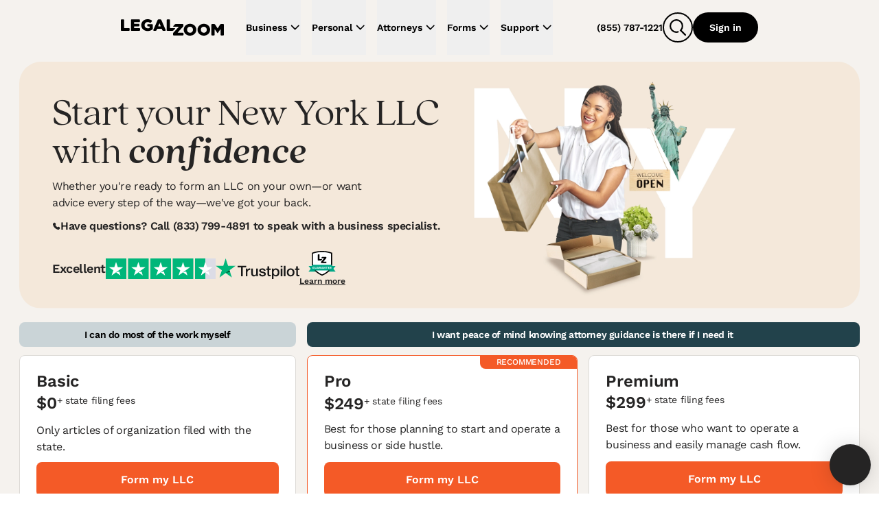

--- FILE ---
content_type: text/html
request_url: https://www.legalzoom.com/business/business-formation/new-york/llc-overview.html
body_size: 89030
content:
<!DOCTYPE html><html lang="en" class="scroll-smooth"> <head><meta charset="utf-8"><meta name="viewport" content="width=device-width, initial-scale=1, shrink-to-fit=no"><meta http-equiv="x-ua-compatible" content="ie=edge"><meta name="REVISIT-AFTER" content="1 DAYS"><meta name="RATING" content="GENERAL"><meta name="RESOURCE-TYPE" content="DOCUMENT"><meta name="theme-color" content="#f45a27"><meta name="msapplication-navbutton-color" content="#f45a27"><meta name="apple-mobile-web-app-capable" content="yes"><meta name="apple-mobile-web-app-status-bar-style" content="#f45a27"><meta name="viewport" content="width=device-width, initial-scale=1"><script>window.ENABLE_COOKIE_BANNER_V2=true;</script><title>Start an LLC in New York | LegalZoom</title><link rel="canonical" href="https://www.legalzoom.com/business/business-formation/new-york/llc-overview.html"><meta name="generator" content="Astro (0.0.0)"><meta name="description" content="Whether you're ready to form an LLC in New York on your own—or want advice every step of the way—we've got your back. Starts at $0 + state filing fees."><meta property="og:title" content="Start an LLC in New York | LegalZoom"><meta property="og:type" content="company"><meta property="og:url" content="https://www.legalzoom.com/business/business-formation/new-york/llc-overview.html"><meta property="og:image" content="https://www.legalzoom.com/resources/img/lzr/global/legalzoom-20-og.png"><meta property="og:site_name" content="LegalZoom"><meta property="og:description" content="Whether you're ready to form an LLC in New York on your own—or want advice every step of the way—we've got your back. Starts at $0 + state filing fees."><meta property="fb:app_id" content="209555242433298"><meta name="twitter:card" content="summary"><meta name="twitter:site" content="@legalzoom"><meta name="twitter:title" content="Start an LLC in New York | LegalZoom"><meta name="twitter:description" content="Whether you're ready to form an LLC in New York on your own—or want advice every step of the way—we've got your back. Starts at $0 + state filing fees."><meta name="twitter:image" content="https://www.legalzoom.com/resources/img/lzr/global/legalzoom-20-og.png"><meta name="twitter:image:alt" content="LegalZoom"><meta name="robots" content="all"><script type="text/javascript">var LZWebsite=window.LZWebsite||{};LZWebsite.cookieConsent=LZWebsite.cookieConsent||{},function(){var t=LZWebsite.cookieConsent;t.locationTasks={cookieName:"lzOtTestCookie",init:function(){t.locationTasks.setCookie(),t.locationTasks.setOneTrustVariable()},getCookieParam:function(o){o=new RegExp(o+"=([^;]+)").exec(document.cookie);return null===o?"":o[1]},getQueryParam:function(o){o=new RegExp("[\\?&]"+o+"=([^&#]*)").exec(location.search);return null===o?"":decodeURIComponent(o[1].replace(/\+/g," "))},setCookie:function(){var o,e=t.locationTasks.getQueryParam("otState");e&&(o=t.locationTasks.getQueryParam("otCountry"))&&(t.locationTasks.writeCookie(t.locationTasks.cookieName+"="+e+","+o),t.locationTasks.writeCookie("lzcountry="+o))},setOneTrustVariable:function(){var o=t.locationTasks.getCookieParam(t.locationTasks.cookieName);o&&(o=o.split(","),window.OneTrust={geolocationResponse:{stateCode:o[0],countryCode:o[1]}})},writeCookie:function(o){document.cookie=o+"; path=/; domain=.legalzoom.com"}},t.locationTasks.init()}();
</script><script src="https://cdn.cookielaw.org/consent/6b4fcef8-bfe0-4513-af95-38b43a82f6c9/otSDKStub.js" data-domain-script="6b4fcef8-bfe0-4513-af95-38b43a82f6c9"></script><script type="text/javascript">(function(){var p=function(o){if(Array.isArray(o)){for(var e=0,t=Array(o.length);e<o.length;e++)t[e]=o[e];return t}return Array.from(o)},y=function(o,e){if(!(o instanceof e))throw new TypeError("Cannot call a class as a function")},h=typeof Symbol=="function"&&typeof Symbol.iterator=="symbol"?function(o){return typeof o}:function(o){return o&&typeof Symbol=="function"&&o.constructor===Symbol&&o!==Symbol.prototype?"symbol":typeof o},g=function(){function o(e,t){for(var r=0;r<t.length;r++){var s=t[r];s.enumerable=s.enumerable||!1,s.configurable=!0,"value"in s&&(s.writable=!0),Object.defineProperty(e,s.key,s)}}return function(e,t,r){return t&&o(e.prototype,t),r&&o(e,r),e}}(),v=window.LZCookieConsentSuppress||!1,n=(window.LZActiveGroups="",window.LZWebsite||{});n.cookieConsent=n.cookieConsent||{},n.cookieConsent.CategoryTypes={Init:"init",CatchAll:"catchAll",StrictlyNecessary:"C0001",Performance:"C0002",Functional:"C0003",Targeting:"C0004",Engagement:"C0005"},n.cookieConsent.isSuppressed=!1,n.cookieConsent.isFirstTimeVisitor=!1,window.LZCCBypass="false",n.cookieConsent.currentActiveGroupResponse="",n.cookieConsent.previousActiveGroupResponse="",n.cookieConsent.country="US",n.cookieConsent.isGDPR=!1,window.LZWebsite=window.LZWebsite||{},n.cookieConsent=n.cookieConsent||{},n.cookieConsent.ActiveGroups=function(){function o(){y(this,o),this.cc=n.cookieConsent,this.getActiveGroups=this.getActiveGroups.bind(this),this.overrideActiveGroups=this.overrideActiveGroups.bind(this),this.isCategoryActive=this.isCategoryActive.bind(this),this.detectChangeInActiveGroups=this.detectChangeInActiveGroups.bind(this),this.overrideAndRefreshActiveGroups=this.overrideAndRefreshActiveGroups.bind(this)}return g(o,[{key:"getActiveGroups",value:function(){var e,t=window.OptanonActiveGroups;return t=t===void 0&&((e=this.cc.readCookie("OptanonConsent"))&&(e=e.match(/groups=([(C|BG)\d:,]+)/gi))&&e.length===1&&(e=e[0].match(/(C\d{1,}:1)/gi))&&e.length&&(t=",",e.forEach(function(r){t+=r.replace(":1","")+","})),t===void 0)?",,":t}},{key:"overrideActiveGroups",value:function(){var e=this.getActiveGroups(),t=[];e!==",,"&&e!==void 0||(this.cc.isFirstTimeVisitor=!0,t.push(this.cc.CategoryTypes.StrictlyNecessary),this.cc.country!=="US"&&this.cc.isGDPR)||t.push(this.cc.CategoryTypes.Performance,this.cc.CategoryTypes.Functional,this.cc.CategoryTypes.Targeting,this.cc.CategoryTypes.Engagement),window.LZActiveGroups=0<t.length?","+t.join(",")+",":e,window.OptanonActiveGroups=window.LZActiveGroups}},{key:"isCategoryActive",value:function(e){return-1<((1<arguments.length&&arguments[1]!==void 0?arguments[1]:null)||this.getActiveGroups()).indexOf(","+e+",")}},{key:"wasDeactivated",value:function(e){return e=this._getCategoryState(e),e.previous&&!e.current}},{key:"wasActivated",value:function(e){return e=this._getCategoryState(e),!e.previous&&e.current}},{key:"detectChangeInActiveGroups",value:function(){var e;this.wasDeactivated(this.cc.CategoryTypes.Engagement)&&this.retriggerTealium(),this.wasDeactivated(this.cc.CategoryTypes.Performance)&&h(window.gaData)==="object"&&(e=Object.keys(window.gaData),(e=h(window.google_tag_manager)==="object"&&window.google_tag_manager.gcq&&window.google_tag_manager.gcq.m?e.concat(Object.keys(window.google_tag_manager.gcq.m)):e).forEach(function(t){window["ga-disable-"+t]=!0})),this.wasActivated(this.cc.CategoryTypes.Targeting)&&(window.setSEMKIDCookies?window.setSEMKIDCookies():window.setSEMCookies&&window.setSEMCookies(),this.retriggerTealium()),this.wasDeactivated(this.cc.CategoryTypes.Targeting)&&this.retriggerTealium({ga_allow_ad_features:!1})}},{key:"overrideAndRefreshActiveGroups",value:function(){this.overrideActiveGroups(),this.cc.previousActiveGroupResponse=this.cc.currentActiveGroupResponse,this.cc.currentActiveGroupResponse=this.getActiveGroups()}},{key:"retriggerTealium",value:function(){var e=0<arguments.length&&arguments[0]!==void 0?arguments[0]:{};window.utag&&window.utag.link&&(e["js_page.LZActiveGroups"]=this.getActiveGroups(),window.utag.link(e))}},{key:"_getCategoryState",value:function(e){return{previous:this.isCategoryActive(e,this.cc.previousActiveGroupResponse),current:this.isCategoryActive(e)}}}]),o}(),window.LZWebsite=window.LZWebsite||{},n.cookieConsent=n.cookieConsent||{},n.cookieConsent.Banner=function(){function o(e){y(this,o),this.document=document,this.window=window,this._performanceCategoryId=e.performanceCategoryId}return g(o,[{key:"bannerEl",get:function(){return this.document.getElementById(o.BannerElId)}},{key:"chatButtonElList",get:function(){return[].slice.call(this.document.querySelectorAll(".custom-chat-instance, .glo-chat"))}},{key:"fixedCCBannerElList",get:function(){return[].slice.call(this.document.querySelectorAll(".cc-banner-fixed-el"))}},{key:"isBannerOpen",get:function(){return!!this.window.Optanon&&!this.window.Optanon.IsAlertBoxClosed()}},{key:"isIOsORSafari",get:function(){return!!this.window.navigator.platform.match(/iPhone|iPod|iPad/)||/^((?!chrome|android).)*safari/i.test(this.window.navigator.userAgent)}},{key:"trackingDataList",get:function(){var e=this;return[{category:"Banner Choice",selector:"#onetrust-consent-sdk #onetrust-pc-btn-handler",label:function(){return"Banner : My Options"}},{category:"Banner Choice",selector:"#onetrust-consent-sdk #onetrust-accept-btn-handler",label:function(){return"Banner : Accept Cookies"}},{category:"Banner Choice",selector:"#onetrust-consent-sdk #accept-recommended-btn-handler",label:function(){return"Modal : Allow All"}},{category:"Banner Choice",selector:"#onetrust-consent-sdk .save-preference-btn-handler",label:function(){return"Modal : Confirm My Choices: "+(document.querySelector(".category-switch-handler#ot-group-id-"+e._performanceCategoryId).getAttribute("checked")==="true"?"Opt In":"Opt Out")}}]}}],[{key:"BannerElId",get:function(){return"onetrust-banner-sdk"}}]),g(o,[{key:"setup",value:function(){var e=this;window.addEventListener("resize",function(){e.isBannerOpen&&window.LZCCBypass!=="true"&&e.relocateFixedBannerElements()}),window.LZCookieConsentSuppress?this.hide():(this._ensurePrivacyPolicyOpensInNewTab(),this._buildTrackingEvents()),this._ensureBannerIsPlacedAtBottom()}},{key:"hide",value:function(){var e,t="lz-ot-supress";document.getElementById(t)||((e=this.document.createElement("style")).id=t,e.innerHTML="#"+o.BannerElId+" { display:none !important; }",document.head.appendChild(e))}},{key:"initializeChatButtons",value:function(){function e(){new MutationObserver(function(r,s){r.filter(function(d){return d.type==="childList"&&d.addedNodes.length}).forEach(function(d){[].slice.call(d.addedNodes).some(function(i){return i!==void 0&&(i.id==="custom-chat-wrapper"||i.classList&&i.classList.contains("glo-chat"))})&&(t.relocateChatButtons(),s.disconnect())})}).observe(document.body,{childList:!0,attributes:!0})}var t=this;document.readyState!=="loading"?e():window.addEventListener("DOMContentLoaded",e),this.relocateChatButtons()}},{key:"relocateChatButtons",value:function(){var e,t=this.bannerEl;t&&(e=this.isBannerOpen?t.offsetHeight+"px":0,this.chatButtonElList.forEach(function(r){r.style.bottom=e}))}},{key:"relocateFixedBannerElements",value:function(){var e,t=this.bannerEl,r=document.querySelector(".banner-copy-element"),s=this.fixedCCBannerElList;this.isBannerOpen?!r&&t&&((e=document.createElement("div")).classList.add("banner-copy-element"),e.style.bottom=t.offsetHeight+"px",document.body.appendChild(e)):r&&r.parentNode.removeChild(r),0<s.length&&t&&(e=this.isBannerOpen?t.offsetHeight:0,s[0].style.bottom=e+"px")}},{key:"destroy",value:function(){var e=this.document.querySelector("#lz-ot-supress");e&&e.parentNode.removeChild(e)}},{key:"_ensurePrivacyPolicyOpensInNewTab",value:function(){var e=this.document.querySelector("#onetrust-policy-text a");e&&(e.setAttribute("target","_blank"),e.removeAttribute("tabindex"))}},{key:"_buildTrackingEvents",value:function(){this.trackingDataList.forEach(function(e){var t=document.querySelector(e.selector);t&&t.addEventListener("click",function(){n.cookieConsent.track({ga_event_action:"click",ga_event_category:e.category,ga_event_label:e.label()})})})}},{key:"_ensureBannerIsPlacedAtBottom",value:function(){var e=this;this.isIOsORSafari&&setTimeout(function(){var t=e.bannerEl;t&&e.isBannerOpen&&(t.style.bottom=0)},1000)}}]),o}(),window.LZWebsite=window.LZWebsite||{},n.cookieConsent=n.cookieConsent||{},n.cookieConsent.CallbackRegistry=function(){function o(e){y(this,o),this._callbackListByKey={},this._fixedCallbackKeys=[],e&&Array.isArray(e.fixedCallbackKeys)&&(this._fixedCallbackKeys=e.fixedCallbackKeys)}return g(o,[{key:"register",value:function(e,t){var r=this._callbackListByKey[e]||[];r.push(t),this._callbackListByKey[e]=r}},{key:"run",value:function(e){var t=this._callbackListByKey[e],r=this._fixedCallbackKeys.indexOf(e)===-1;t&&0<t.length&&t.forEach(function(s){return s()}),r&&(this._callbackListByKey[e]=[])}},{key:"runList",value:function(e){var t=this;e.forEach(function(r){return t.run(r)})}}]),o}(),window.LZWebsite=window.LZWebsite||{},n.cookieConsent=n.cookieConsent||{},n.cookieConsent.GeoLocation=function(){function o(){y(this,o),this._EEA_LIST=["BE","BG","CZ","DK","DE","EE","IE","GR","ES","FR","IT","CY","LV","LT","LU","HU","MT","NL","AT","PL","PT","RO","SI","SK","FI","SE","GB","HR","LI","NO","IS"],this._countryAttribute="lzcountry",this._missingGeoInfo="N/A",this._sentGACookie="ccSentGAGeo"}return g(o,[{key:"checkSentGeoLocation",value:function(){var e=n.cookieConsent.readCookie(this._sentGACookie);return!!e&&e==="true"}},{key:"getCountryValue",value:function(){return 0<=window.location.search.indexOf(this._countryAttribute+"=")?n.cookieConsent.getQueryStringParams():null}},{key:"initGeoLocation",value:function(){var e=this.getCountryValue();e&&e[this._countryAttribute]?n.cookieConsent.country=e[this._countryAttribute]:((e=n.cookieConsent.readCookie(this._countryAttribute))||n.cookieConsent.track({gaNonInteraction:1,ga_event_action:"cookie_consent",ga_event_category:"exception",ga_event_label:"No Country from Akamai"}),n.cookieConsent.country=e||"US",n.cookieConsent.writeCookie(n.cookieConsent.CategoryTypes.StrictlyNecessary,this._countryAttribute+"="+n.cookieConsent.country+"; path=/; domain=.legalzoom.com")),-1<this._EEA_LIST.indexOf(n.cookieConsent.country)&&(n.cookieConsent.isGDPR=!0)}},{key:"sendGACustomDimension",value:function(){var e;this.checkSentGeoLocation()||window.Optanon===void 0||typeof window.Optanon.getGeolocationData!="function"||(e=window.Optanon.getGeolocationData(),n.cookieConsent.track({gaNonInteraction:1,ga_event_action:"onetrust_sent_geo",ga_event_category:"onetrust_geo",ot_geo:(e&&e.country?e.country:this._missingGeoInfo)+"|"+(e&&e.state?e.state:this._missingGeoInfo)}),n.cookieConsent.writeCookie(n.cookieConsent.CategoryTypes.Performance,this._sentGACookie+"=true; path=/; domain=.legalzoom.com"))}}]),o}(),function(){function o(){var i=document.getElementById("bbblink");i&&i.tagName.toLowerCase()==="a"&&(i.href="https://www.bbb.org/losangelessiliconvalley/business-reviews/legal-forms/legalzoomcom-in-glendale-ca-13156151#bbbseal",i.target="_blank")}var e=n.cookieConsent,t=new e.CallbackRegistry({fixedCallbackKeys:[e.CategoryTypes.CatchAll]}),r=new e.Banner({performanceCategoryId:e.CategoryTypes.Performance}),s=new e.ActiveGroups,d=new e.GeoLocation;e.setup=function(){s.overrideAndRefreshActiveGroups();var i,a=s.isCategoryActive(e.CategoryTypes.Performance),c=(window.optimizely=window.optimizely||[],window.optimizely.push({type:"optOut",isOptOut:!a}),"optimizelyOptOut"),u=e.readCookie(c)||!1;a&&u?e.removeCookie(c):a||u||e.writeCookie(e.CategoryTypes.StrictlyNecessary,c+"=true; path=/; domain=.legalzoom.com; max-age=31104000"),window.utag_cfg_ovrd=window.utag_cfg_ovrd||{},window.utag_cfg_ovrd.nocookie=!a,u=window.self!==window.top,i="cookieGroupsUpdated",u?(window.addEventListener("message",function(l){~l.origin.match(/legalzoom\.com/)&&l.data===i&&window.location.reload()}),v=!0):t.register(e.CategoryTypes.CatchAll,function(){if(e.currentActiveGroupResponse!==e.previousActiveGroupResponse)for(var l=0;l<window.frames.length;l+=1)window.frames[l].postMessage(i,"*")}),t.register(e.CategoryTypes.Init,function(){return r.setup()}),t.register(e.CategoryTypes.CatchAll,function(){return r.relocateChatButtons()}),r.initializeChatButtons(),t.register(e.CategoryTypes.CatchAll,s.detectChangeInActiveGroups)},e.isCategoryActive=s.isCategoryActive,e.readCookie=function(i){return i=document.cookie.match("(^|;) ?"+i+"=([^;]*)(;|$)"),i?decodeURIComponent(i[2]):null},e.writeCookie=function(i,a){return s.isCategoryActive(i)&&(document.cookie=a),document.cookie},e.removeCookie=function(i){return e.writeCookie(e.CategoryTypes.StrictlyNecessary,i+"=; domain="+(1<arguments.length&&arguments[1]!==void 0?arguments[1]:".legalzoom.com")+"; expires=Thu, 01 Jan 1970 00:00:00 UTC; path=/;")},e.getQueryStringParams=function(){var i=window.location.search.substr(1).split("&");if(i==="")return{};for(var a={},c=0;c<i.length;c+=1){var u=i[c].split("=",2);u.length===1?a[u[0]]="":a[u[0]]=decodeURIComponent(u[1].replace(/\+/g," "))}return a},e.insert=function(i,a,c){if(["script","html"].indexOf(a)===-1&&console.warn("type can only be `script` or `html`"),window.Optanon)try{var u=a==="script",l=u?window.Optanon.InsertScript:window.Optanon.InsertHtml,f=u?"head":"body";l.call(window.Optanon,c,f,null,null,i)}catch(C){console.warn(">> Script insert error"),e.track({gaNonInteraction:1,ga_event_action:"cookie_consent",ga_event_category:"exception",ga_event_label:"Script insert error"})}else t.register(i,function(){return e.insert(i,a,c)})},e.triggerCallbacks=function(){s.overrideAndRefreshActiveGroups(),r.relocateFixedBannerElements(),t.runList([e.CategoryTypes.Init].concat(p(e.currentActiveGroupResponse.split(",")),[e.CategoryTypes.CatchAll]))},e.suppressBanner=function(){r.hide()},e.track=function(i){var a=1<arguments.length&&arguments[1]!==void 0?arguments[1]:1;if(!(5<=a))try{var c=window.utag.cond&&window.utag.cond[436]?[450,533,979,986,987]:[];c.length&&window.utag.link(i,null,c)}catch(u){setTimeout(function(){e.track(i,a+1)},1000)}},window.addEventListener("load",function(){t.register(e.CategoryTypes.Targeting,o),e.triggerCallbacks()}),d.initGeoLocation(),e.setup()}(),window.OptanonWrapper=function(){n.cookieConsent.triggerCallbacks(),new n.cookieConsent.GeoLocation().sendGACustomDimension()}})();
</script><script>window.PUBLIC_INTERCOM_CHAT_ENABLED=true;</script><script>
(function() {
	try {
		const urlParams = new URLSearchParams(window.location.search);
		const utmMedium = urlParams.get('utm_medium');
		if (utmMedium) {
			sessionStorage.setItem('utm_medium', utmMedium);
		}
	} catch (e) {
		return;
	}
})();
</script><script>window.ENV={"ENV":"prod","PUBLIC_BASE_API_URL":"https://www.legalzoom.com","PUBLIC_BASE_URL":"https://www.legalzoom.com","PUBLIC_GIT_COMMIT":null,"PUBLIC_BUILDER_KEY":"c543375419b34ced8a551fab246ac1bc","PUBLIC_SEGMENT_WRITE_KEY":"uGpr5fBajNf1LJ0MobrpCgaocfNubdEB","PUBLIC_LZ_PROXY_URL":"proxy.legalzoom.com","PUBLIC_DATADOG_APP_ID":"87457c7d-851b-4c83-9a36-509df16bb157","PUBLIC_DATADOG_APP_NAME":"growth-astro","PUBLIC_DATADOG_ENV":"p","PUBLIC_DATADOG_TOKEN":"pubbb970e683e50e0ecfa293d7ce302d1a9","PUBLIC_TEALIUM_CONFIG_ENVIRONMENT":"prod","PUBLIC_SEARCH_HOST_URL":"https://site-search.apigw.legalzoom.com/","PUBLIC_SEARCH_KEY":"yuop-X-5ykLs-_B9Vnzarj1ZOG6-e0wrnyAgMKJbzpY","PUBLIC_TRUSTPILOT_BUSINESS_ID":"581e7fdf0000ff0005971a54","PUBLIC_LAUNCHDARKLY_CLIENT_ID":"66b6ebfdc20556103503d692","version":"02c8fe23bfe82eb473b5865fc40c572f74496ce6"}</script><script src="https://legalzoomcdn.net/static/onetrust.js"></script><script data-id="segment-stub">
                !function(){var analytics=window.analytics=window.analytics||[];if(!analytics.initialize)if(analytics.invoked)window.console&&console.error&&console.error("Segment snippet included twice.");else{analytics.invoked=!0;analytics.methods=["trackSubmit","trackClick","trackLink","trackForm","pageview","identify","reset","group","track","ready","alias","debug","page","once","off","on","addSourceMiddleware","addIntegrationMiddleware","setAnonymousId","addDestinationMiddleware","register"];analytics.factory=function(e){return function(){if(window.analytics.initialized)return window.analytics[e].apply(window.analytics,arguments);var i=Array.prototype.slice.call(arguments);i.unshift(e);analytics.push(i);return analytics}};for(var i=0;i<analytics.methods.length;i++){var key=analytics.methods[i];analytics[key]=analytics.factory(key)}analytics.load=function(key,i){var t=document.createElement("script");t.type="text/javascript";t.async=!0;t.src="https://proxy.legalzoom.com/segments-cdn/analytics.js/v1/" + key + "/analytics.min.js";var n=document.getElementsByTagName("script")[0];n.parentNode.insertBefore(t,n);analytics._loadOptions=i};analytics._writeKey="eMmwGqrekNezCSjcJRIyCvFi7DnL0GSe";;analytics.SNIPPET_VERSION="4.16.1";
                  withOneTrust(analytics).load("uGpr5fBajNf1LJ0MobrpCgaocfNubdEB", { integrations: { "Segment.io": { apiHost: "proxy.legalzoom.com/segments-io/v1" }}});
                }}();
              </script><script data-id="one-trust-script">
(() => {
  // ../../tracking-typewriter/src/generated/prod/segment.ts
  var analytics = () => {
    return window.analytics;
  };
  function interaction(props, options, callback) {
    const a = analytics();
    if (a) {
      a.track("Interaction", props || {}, { ...options, context: {
        ...options?.context || {},
        typewriter: {
          language: "typescript",
          version: ""
        }
      } }, callback);
    }
  }
  function productClicked(props, options, callback) {
    const a = analytics();
    if (a) {
      a.track("Product Clicked", props || {}, { ...options, context: {
        ...options?.context || {},
        typewriter: {
          language: "typescript",
          version: ""
        }
      } }, callback);
    }
  }
  function productListViewed(props, options, callback) {
    const a = analytics();
    if (a) {
      a.track("Product List Viewed", props || {}, { ...options, context: {
        ...options?.context || {},
        typewriter: {
          language: "typescript",
          version: ""
        }
      } }, callback);
    }
  }
  function surfaceViewed(props, options, callback) {
    const a = analytics();
    if (a) {
      a.track("Surface Viewed", props || {}, { ...options, context: {
        ...options?.context || {},
        typewriter: {
          language: "typescript",
          version: ""
        }
      } }, callback);
    }
  }

  // ../../../node_modules/.pnpm/isbot@5.1.17/node_modules/isbot/index.mjs
  var fullPattern = " daum[ /]| deusu/| yadirectfetcher|(?:^|[^g])news(?!sapphire)|(?<! (?:channel/|google/))google(?!(app|/google| pixel))|(?<! cu)bots?(?:\\b|_)|(?<!(?:lib))http|(?<![hg]m)score|@[a-z][\\w-]+\\.|\\(\\)|\\.com\\b|\\btime/|^<|^[\\w \\.\\-\\(?:\\):]+(?:/v?\\d+(?:\\.\\d+)?(?:\\.\\d{1,10})*?)?(?:,|$)|^[^ ]{50,}$|^\\d+\\b|^\\w*search\\b|^\\w+/[\\w\\(\\)]*$|^active|^ad muncher|^amaya|^avsdevicesdk/|^biglotron|^bot|^bw/|^clamav[ /]|^client/|^cobweb/|^custom|^ddg[_-]android|^discourse|^dispatch/\\d|^downcast/|^duckduckgo|^facebook|^getright/|^gozilla/|^hobbit|^hotzonu|^hwcdn/|^jeode/|^jetty/|^jigsaw|^microsoft bits|^movabletype|^mozilla/5\\.0\\s[a-z\\.-]+$|^mozilla/\\d\\.\\d \\(compatible;?\\)$|^mozilla/\\d\\.\\d \\w*$|^navermailapp|^netsurf|^offline|^owler|^php|^postman|^python|^rank|^read|^reed|^rest|^rss|^snapchat|^space bison|^svn|^swcd |^taringa|^thumbor/|^track|^valid|^w3c|^webbandit/|^webcopier|^wget|^whatsapp|^wordpress|^xenu link sleuth|^yahoo|^yandex|^zdm/\\d|^zoom marketplace/|^{{.*}}$|adscanner/|analyzer|archive|ask jeeves/teoma|bit\\.ly/|bluecoat drtr|browsex|burpcollaborator|capture|catch|check\\b|checker|chrome-lighthouse|chromeframe|classifier|cloudflare|convertify|crawl|cypress/|dareboost|datanyze|dejaclick|detect|dmbrowser|download|evc-batch/|exaleadcloudview|feed|firephp|functionize|gomezagent|headless|httrack|hubspot marketing grader|hydra|ibisbrowser|images|infrawatch|insight|inspect|iplabel|ips-agent|java(?!;)|jsjcw_scanner|library|linkcheck|mail\\.ru/|manager|measure|neustar wpm|node|nutch|offbyone|optimize|pageburst|pagespeed|parser|perl|phantomjs|pingdom|powermarks|preview|proxy|ptst[ /]\\d|reputation|resolver|retriever|rexx;|rigor|rss\\b|scanner\\.|scrape|server|sogou|sparkler/|speedcurve|spider|splash|statuscake|supercleaner|synapse|synthetic|tools|torrent|trace|transcoder|url|virtuoso|wappalyzer|webglance|webkit2png|whatcms/|zgrab";
  var naivePattern = /bot|crawl|http|lighthouse|scan|search|spider/i;
  var pattern;
  function getPattern() {
    if (pattern instanceof RegExp) {
      return pattern;
    }
    try {
      pattern = new RegExp(fullPattern, "i");
    } catch (error) {
      pattern = naivePattern;
    }
    return pattern;
  }
  function isbot(userAgent) {
    return Boolean(userAgent) && getPattern().test(userAgent);
  }

  // segmentSnippet.ts
  window.scriptLoaded = false;
  var appName = "javascript_growth";
  var appVersion = "02c8fe23bfe82eb473b5865fc40c572f74496ce6";
  var pageStartTime;
  function initializePageTimeTracking() {
    pageStartTime = Date.now();
    sessionStorage.setItem("lz_page_start_time", pageStartTime.toString());
    sessionStorage.setItem("lz_previous_page_url", window.location.href);
  }
  function isTaxURL() {
    return window.location.pathname.indexOf("/tax/") >= 0;
  }
  function isTaxGraph() {
    const queryParams = new URLSearchParams(location.search);
    const graphType = queryParams.get("graphType");
    return [
      "businessInfo1040For2023",
      "businessInfo1065For2023",
      "businessInfo1120For2023",
      "businessInfo1120sFor2023",
      "deductionsAndCredits1040For2023",
      "generalInfo1065For2023",
      "generalInfo1120For2023",
      "generalInfo1120sFor2023",
      "personalInfo1040For2023",
      "state1040For2023",
      "taxProfile",
      "taxPrepExtensionFor2023",
      "taxEstimates",
      "taxIntake"
    ].indexOf(graphType) >= 0;
  }
  function isTax() {
    return isTaxURL() || isTaxGraph();
  }
  function getCategory(pathname) {
    switch (appName) {
      case "margo":
      case "javascript_growth":
        if (pathname.startsWith("/articles/")) {
          return "Article Center";
        } else if (pathname.startsWith("/marketing/")) {
          return "SEM Lander";
        } else if (pathname.startsWith("/business/partners/")) {
          return "Partner Lander";
        } else {
          return "Overview Page";
        }
      case "my-account":
        return "mylz";
      default:
        return appName;
    }
  }
  function findPageSection(element) {
    if (!element) {
      return;
    }
    if (element.closest("#header-nav") || element.classList.contains("nav-container")) {
      return "global navigation";
    }
    if (element.closest("nav")) {
      return "left navigation";
    }
    if (element.closest("footer")) {
      return "global footer";
    }
    for (const selector of ["h3", "h2", "h1", "header"]) {
      const sibling = element.querySelector(selector);
      if (sibling) {
        return sibling.innerText;
      }
    }
    const pageSection = findPageSection(element.parentElement);
    if (pageSection) {
      return pageSection.replace(/[\r\n ]+/g, " ");
    }
  }
  function getAccountIdFromURL() {
    let accountId;
    window.location.pathname.split("/").forEach((s, i, array) => {
      if (s === "account") {
        accountId = array[i + 1];
      }
    });
    return accountId;
  }
  function getCookie(name, cookie) {
    const nameEQ = name + "=";
    const ca = cookie.split(";");
    for (let i = 0; i < ca.length; i++) {
      let c = ca[i];
      while (c.charAt(0) === " ")
        c = c.substring(1, c.length);
      if (c.indexOf(nameEQ) === 0)
        return c.substring(nameEQ.length, c.length);
    }
    return null;
  }
  function getGaSessions(cookieString) {
    const cookie = {};
    cookieString.split(";").forEach((el) => {
      const splitCookie = el.split("=");
      const key = splitCookie[0].trim();
      cookie[key] = splitCookie[1];
    });
    const sessions = Object.keys(cookie).filter((key) => key.startsWith("_ga"));
    const returnObj = {};
    sessions.forEach((session) => {
      const sessionSplit = session.split("_ga_");
      if (sessionSplit.length > 1) {
        const sessionString = cookie[session];
        returnObj["G-" + session.split("_ga_")[1]] = sessionString.split(".")[2];
      }
    });
    return returnObj;
  }
  function getGaClientId(cookie) {
    return getCookie("_ga", cookie)?.substring(6);
  }
  function setGaClientId(context, clientId) {
    if (!context.integration) {
      context.integration = {};
    }
    if (!context.integration["Google Analytics"]) {
      context.integration["Google Analytics"] = {};
    }
    context.integration["Google Analytics"].clientId = clientId;
    return context;
  }
  function getGoogleWbraid(cookie) {
    const wbraid = getCookie("_gcl_gb", cookie);
    if (wbraid && wbraid.split(".").length === 3) {
      return wbraid.split(".")[2];
    }
    return void 0;
  }
  function isLME() {
    const queryParams = new URLSearchParams(location.search);
    const lmePackage = queryParams.get("packageId");
    const lmeGraph = queryParams.get("graphType") || "";
    const isLMELander = window.location.pathname.includes("/legal-services");
    const isTrademarkCenter = /^\/my\/account\/[\w-]+\/trademark(?:\/|$)/.test(
      window.location.pathname
    );
    return isTrademarkCenter || isLMELander || [5489, 8870].includes(Number(lmePackage)) || ["assetInfoPrenup", "contributionInfoPrenup"].includes(lmeGraph) || void 0;
  }
  var contextAppDetails = {
    name: appName,
    build: appVersion ?? ""
  };
  function getUserContext() {
    const cookie = document.cookie;
    const getIntercomDeviceId = () => getCookie("intercom-device-id-cbw30hb8", cookie) || getCookie("intercom-device-id-br2tge1x", cookie);
    const { country, state } = window.OneTrust?.getGeolocationData() || {};
    const isAgent = getCookie("IS_AGENT_FOR_SEGMENT_TRACKING", cookie) === "1";
    const isLoggedInAgent = getCookie("LOGGEDIN_AS_AGENT", cookie) === "1";
    const isLoggedIn = getCookie("IsGuestUser", cookie)?.toLowerCase() === "false";
    const lzDeviceType = getCookie("lzDeviceType", cookie) || "unknown";
    return {
      google_click_id: getCookie("sem_gclid", cookie),
      google_wbraid: getGoogleWbraid(cookie),
      bazaar_voice_brand_id: getCookie("BVBRANDID", cookie),
      launch_darkly_id: "",
      intercom_device_id: getIntercomDeviceId(),
      user_pseudo_id: getGaClientId(cookie),
      lz_cid: getCookie("lzCID", cookie),
      lz_uuid: getCookie("lz_uuid", cookie),
      lz_device_type: lzDeviceType,
      lz_internal_user: getCookie("lzInternalUser", cookie)?.toLowerCase() === "true",
      ga_sessions: getGaSessions(cookie),
      fbp: getCookie("_fbp", cookie),
      fbc: getCookie("_fbc", cookie),
      //Bing
      msclkid: getCookie("_uetmsclkid", cookie),
      // Reddit
      rdt_cid: getCookie("rdt_cid", cookie),
      rdt_uuid: getCookie("_rdt_uuid", cookie),
      // trade desk id
      tdid: getCookie("ttd_TDID", cookie),
      // TikTok
      ttp: getCookie("_ttp", cookie),
      ttclid: getCookie("ttclid", cookie),
      //geo data
      geo_country: country,
      geo_state: state,
      is_agent: isAgent,
      is_logged_in_agent: isLoggedInAgent,
      is_bot: false,
      // All bots should get filtered by `botFilterMiddleware`
      is_logged_in: isLoggedIn,
      is_tax: isTax(),
      is_LME: isLME()
      // Legal Matter Expansion for only prenup, ALTM
    };
  }
  function callProductListViewed() {
    const dataAttribute = "data-tracking-product";
    const productCards = document.querySelectorAll(
      "[data-tracking-product]"
    );
    if (productCards.length) {
      const productIds = /* @__PURE__ */ new Set();
      const products = [];
      productCards.forEach((card) => {
        const product = getElementDataAttribute(card, dataAttribute);
        if (product?.product_id && !productIds.has(product.product_id)) {
          productIds.add(product.product_id);
          products.push(product);
        }
      });
      productListViewed({
        category: getCategory(window.location.pathname),
        products
      });
    }
  }
  function checkAndParse(data, context = "attribute") {
    if (!data) {
      return;
    }
    try {
      return JSON.parse(data);
    } catch (e) {
      console.error(`Invalid JSON ${context}:`, e);
    }
  }
  function hasElementDataAttribute(target, attribute) {
    return target.hasAttribute(attribute);
  }
  function getElementDataAttribute(target, attribute) {
    const value = target.getAttribute(attribute);
    return checkAndParse(value);
  }
  function getDataAttribute(target, attribute, fromChild) {
    let parentOrChild;
    if (fromChild) {
      parentOrChild = target.querySelector("[" + attribute + "]");
    } else {
      parentOrChild = target.closest("[" + attribute + "]");
    }
    if (!parentOrChild) {
      return;
    }
    return getElementDataAttribute(parentOrChild, attribute);
  }
  function setupAnalyticsMiddlewares() {
    const setOneTrustContext = (ctx) => {
      if (ctx.event.context?.consent) {
        ctx.event.context.consent.google = {
          ad_storage: ctx.event.context.consent.categoryPreferences.C0004 ? "granted" : "denied",
          analytics_storage: ctx.event.context.consent.categoryPreferences.C0005 ? "granted" : "denied"
        };
      }
      return ctx;
    };
    window.analytics?.register({
      name: "OneTrust Integration Cookie",
      version: "0.1.0",
      type: "enrichment",
      isLoaded: () => true,
      load: () => Promise.resolve(),
      // context object and reference to the analytics.js instance
      page: setOneTrustContext,
      track: setOneTrustContext,
      identify: setOneTrustContext,
      group: setOneTrustContext
    });
    const botFilterMiddleware = function(middlewareContext) {
      const payload = middlewareContext.payload;
      const { userAgent } = navigator;
      const isBot = isbot(userAgent);
      if (isBot) {
        return;
      }
      middlewareContext.next(payload);
    };
    const canonicalUrlOverrideMiddleware = function(middlewareContext) {
      const { payload, next } = middlewareContext;
      if (payload.obj.context?.page) {
        payload.obj.context.page.url = window.location.href;
        payload.obj.context.page.path = window.location.pathname;
        const searchParams = new URLSearchParams(window.location.search);
        const lzFirstPageUrlKey = "lz_first_page_url";
        if (payload.obj.type === "page" && payload.obj.context.page.referrer?.includes("legalzoom.com") && localStorage.getItem(lzFirstPageUrlKey) === null && searchParams.get("utm_source")?.includes("iq-flow-embedded-")) {
          payload.obj.context.page.referrer = "";
          localStorage.setItem(lzFirstPageUrlKey, window.location.pathname);
        }
      }
      next(payload);
    };
    const contextUpdateMiddleware = function(middlewareContext) {
      const cookie = document.cookie;
      const payload = middlewareContext.payload;
      if (payload?.obj?.context) {
        const context = payload.obj.context || {};
        const search = context?.page?.search;
        if (context.page && search && search?.length) {
          context.page.searchParams = Object.fromEntries(
            new URLSearchParams(context.page.search)
          );
        }
        payload.obj.context.app = contextAppDetails;
        payload.obj.context.identifiers = getUserContext();
        payload.obj.context.internal_event_id = window.generateEventID(
          payload.obj.name || payload.obj.event,
          "segment"
        );
        setGaClientId(payload.obj.context, getGaClientId(cookie));
        if (payload.obj.type !== "identify") {
          const traits = localStorage.getItem("ajs_user_traits");
          if (traits) {
            payload.obj.context.traits = checkAndParse(traits, "ajs_user_traits");
          }
        }
      }
      middlewareContext.next(payload);
    };
    const propertyUpdateMiddleware = function(middlewareContext) {
      const payload = middlewareContext.payload;
      const account_id = getAccountIdFromURL();
      const screenName = window.location.pathname;
      const defaultProperties = {
        account_id,
        hash: window.location.hash,
        category: getCategory(window.location.pathname),
        screen_name: screenName
      };
      if (payload.obj.properties) {
        payload.obj.properties = {
          ...defaultProperties,
          ...payload.obj.properties
        };
      }
      middlewareContext.next(payload);
    };
    const ignoreAgentEventsMiddleware = function({
      next,
      payload
    }) {
      if (payload?.obj?.type === "track") {
        payload.obj.properties = {
          ...payload.obj.properties,
          ignore_user_events: payload.obj.context?.identifiers?.is_agent ?? false
        };
      }
      next(payload);
    };
    const timeSpentMiddleware = function({ next, payload }) {
      const STORAGE_KEY = "timeSpentOnPagesSecMap";
      function getPageKey(url) {
        try {
          const path = new URL(url, window.location.origin).pathname;
          const parts = path.split("/").filter(Boolean);
          const lastTwo = parts.slice(-2);
          if (lastTwo.length > 0) {
            lastTwo[lastTwo.length - 1] = lastTwo[lastTwo.length - 1].replace(
              /\.html$/,
              ""
            );
          }
          return lastTwo.join("/");
        } catch {
          const parts = url.split("/").filter(Boolean);
          const lastTwo = parts.slice(-2);
          if (lastTwo.length > 0) {
            lastTwo[lastTwo.length - 1] = lastTwo[lastTwo.length - 1].replace(
              /\.html$/,
              ""
            );
          }
          return lastTwo.join("/");
        }
      }
      if (payload?.obj?.type === "page") {
        const storedPreviousPageUrl = sessionStorage.getItem(
          "lz_previous_page_url"
        );
        const storedPageStartTime = sessionStorage.getItem("lz_page_start_time");
        if (storedPreviousPageUrl && storedPageStartTime) {
          const previousPageStartTime = parseInt(storedPageStartTime, 10);
          const timeSpentOnPreviousPage = Math.round(
            (Date.now() - previousPageStartTime) / 1e3
          );
          if (timeSpentOnPreviousPage > 0) {
            if (!payload.obj.properties) {
              payload.obj.properties = {};
            }
            payload.obj.properties.time_spent_on_previous_page_seconds = timeSpentOnPreviousPage;
          }
        }
      }
      if (payload?.obj.type === "track" && payload?.obj?.properties?.track_type === "link" && payload?.obj?.event === "Interaction") {
        const storedPageStartTime = parseInt(
          sessionStorage.getItem("lz_page_start_time") || "0",
          10
        );
        if (!storedPageStartTime) {
          next(payload);
          return;
        }
        const timeOfTrackinteraction = new Date(
          payload?.obj?.timestamp || Date.now()
        );
        const timeOfInteractionNormalized = +timeOfTrackinteraction;
        if (storedPageStartTime && timeOfInteractionNormalized) {
          const timeSpentOnCurrentPageSeconds = Math.round(
            (timeOfInteractionNormalized - storedPageStartTime) / 1e3
          );
          if (timeSpentOnCurrentPageSeconds > 0) {
            const map = JSON.parse(sessionStorage.getItem(STORAGE_KEY) || "{}");
            const currentPageKey = getPageKey(window.location.href);
            map[currentPageKey] = timeSpentOnCurrentPageSeconds;
            sessionStorage.setItem(STORAGE_KEY, JSON.stringify(map));
          }
        }
      }
      next(payload);
    };
    window.analytics.addSourceMiddleware(botFilterMiddleware);
    window.analytics.addSourceMiddleware(canonicalUrlOverrideMiddleware);
    window.analytics.addSourceMiddleware(contextUpdateMiddleware);
    window.analytics.addSourceMiddleware(propertyUpdateMiddleware);
    window.analytics.addSourceMiddleware(ignoreAgentEventsMiddleware);
    window.analytics.addSourceMiddleware(timeSpentMiddleware);
    if (appName === "margo" || appName === "javascript_growth") {
      initializePageTimeTracking();
      let pageObj = {};
      const { pathname } = location;
      if (pathname.includes("/business/partners/")) {
        const parts = pathname.split("/");
        pageObj = {
          partner: parts[3],
          partner_expiration: getCookie("lzPartner_expiration", document.cookie) || ""
        };
      }
      window.analytics.page("Page Viewed", {
        ...pageObj,
        url: window.location.href,
        path: window.location.pathname
      });
      document.addEventListener("DOMContentLoaded", function() {
        callProductListViewed();
      });
    }
  }
  setupAnalyticsMiddlewares();
  function addPartnerDetails(originalAdditionals, href) {
    let additionals;
    if (!originalAdditionals) {
      additionals = {};
    } else {
      additionals = originalAdditionals;
    }
    if (additionals?.partner) {
      return additionals;
    }
    const urlToCheck = href || additionals?.referrer_url;
    if (!urlToCheck) {
      return additionals;
    }
    try {
      const url = new URL(urlToCheck);
      const hostname = url.hostname.toLowerCase();
      if (hostname === "divorce.com" || hostname.endsWith(".divorce.com")) {
        additionals.partner = "divorce.com";
      } else if (hostname === "1800accountant.com" || hostname.endsWith(".1800accountant.com")) {
        additionals.partner = "1800Accountant.com";
      }
    } catch {
    }
    return additionals;
  }
  function prepareInteractionProps(target) {
    const {
      id = "",
      tagName = "",
      textContent = "",
      href = "",
      ariaLabel = ""
    } = target || {};
    const tagNameLowerCase = tagName.toLowerCase();
    let identifier = target.getAttribute("data-tracking-label") || ariaLabel || (textContent || "").replace(/[\r\n ]+/g, " ") || id || "svg";
    const ctaCopy = identifier || "";
    if (id.includes("streetAddress") || id.includes("businessAddress")) {
      identifier = "select address";
    }
    const interactionName = tagNameLowerCase + " | click | " + identifier || "";
    const trackType = tagNameLowerCase === "a" ? "link" : tagNameLowerCase;
    const pageSection = findPageSection(target);
    const overrides = getDataAttribute(target, "data-tracking-overrides");
    const regularAdditionals = getDataAttribute(
      target,
      "data-tracking-additionals"
    );
    const additionals = trackType === "link" || trackType === "button" ? addPartnerDetails(
      regularAdditionals,
      href
    ) : regularAdditionals;
    const properties = {
      interaction_name: interactionName,
      page_section: pageSection,
      track_type: trackType,
      cta_copy: ctaCopy,
      target: href,
      html_element_id: target.id,
      ...overrides,
      additional_details: additionals
    };
    return properties;
  }
  function trackClicks() {
    document.addEventListener(
      "pointerup",
      function(e) {
        const path = e.composedPath();
        const target = path.find((element) => {
          if (!(element instanceof Element)) {
            return false;
          }
          const tagName = element.tagName.toLowerCase();
          if (tagName === "button" || tagName === "a" || tagName === "summary") {
            return true;
          }
          const role = element.getAttribute("role");
          return role === "button" || role === "link" || role === "menuitem";
        });
        if (!target) {
          return;
        }
        const properties = prepareInteractionProps(target);
        interaction(properties);
        if (hasElementDataAttribute(target, "data-tracking-product-cta")) {
          const product = getDataAttribute(target, "data-tracking-product");
          const productClickedProps = {
            product_id: product?.product_id,
            ...properties
          };
          productClicked(productClickedProps);
        } else {
          const productId = getElementDataAttribute(target, "data-product-id");
          if (productId) {
            const productClickedProps = {
              product_id: productId,
              ...properties
            };
            productClicked(productClickedProps);
          }
        }
      },
      true
    );
  }
  function trackInput() {
    document.addEventListener(
      "change",
      function(e) {
        if (!e || !e.target) {
          return;
        }
        const target = e.target;
        const {
          id = "",
          value = "",
          name = "",
          tagName = "",
          ariaLabel = ""
        } = target;
        let userInput = "NOT_TRACKED";
        let trackValue = false;
        if (target.getAttribute("data-track-input") === "true") {
          trackValue = true;
        }
        if (trackValue) {
          userInput = value;
        }
        if (appName === "margo" || appName === "javascript_growth") {
          userInput = value;
        }
        if (isTax()) {
          userInput = "NOT_TRACKED";
        }
        const tagNameLowerCase = tagName?.toLowerCase();
        const textContent = target.getAttribute("data-tracking-label") || name || ariaLabel || id;
        const interactionName = tagNameLowerCase + " | change | " + textContent || "";
        const pageSection = findPageSection(target);
        const overrides = getDataAttribute(target, "data-tracking-overrides");
        const additionals = getDataAttribute(target, "data-tracking-additionals");
        const properties = {
          interaction_name: interactionName,
          page_section: pageSection,
          track_type: tagNameLowerCase,
          target: textContent,
          user_input: userInput,
          html_element_id: id,
          ...overrides,
          additional_details: additionals
        };
        interaction(properties);
      },
      true
    );
  }
  function trackComponentInteractions() {
    function trackSurfaceEvent(eventType) {
      document.addEventListener(eventType, function(e) {
        if (!e || !e.target) {
          return;
        }
        const properties = prepareInteractionProps(e.target);
        properties.interaction_name = `${properties.track_type} | ${eventType} | ${e.detail.id}`;
        if (e.detail.name) {
          properties.cta_copy = e.detail.name;
        }
        if (e.detail.type) {
          properties.track_type = e.detail.type;
        }
        interaction(properties);
      });
    }
    trackSurfaceEvent("picker_select");
  }
  function trackSurfaces() {
    function trackSurfaceEvent(eventType, defaultScreenType) {
      document.addEventListener(eventType, function(e) {
        if (!e || !e.target) {
          return;
        }
        const overrides = getDataAttribute(
          e.target,
          "data-tracking-overrides",
          true
        );
        const additionals = getDataAttribute(
          e.target,
          "data-tracking-additionals",
          true
        );
        let screenName;
        if (e.detail.title) {
          screenName = e.detail.title.replace(/[\r\n ]+/g, " ");
        }
        const screenType = "type" in e.detail ? e.detail.type : void 0;
        const properties = {
          screen_type: screenType || defaultScreenType,
          screen_name: screenName,
          html_element_id: e.detail.id,
          ...overrides,
          additional_details: additionals
        };
        surfaceViewed(properties);
      });
    }
    trackSurfaceEvent("overlay_open", "overlay");
    trackSurfaceEvent("pagetakeover_open", "pagetakeover");
  }
  if (!window.scriptLoaded) {
    if (appName !== "iq-flow") {
      trackClicks();
      trackInput();
      trackSurfaces();
      trackComponentInteractions();
    }
    window.scriptLoaded = true;
  }
})();
</script><!-- <Links /> starts --><!-- in Margo: globalNavbarUrl --><link rel="icon" href="/favicon.ico"><!-- <Links /> ends --> <link rel="preload" href="https://legalzoomcdn.net/growth/_astro/work-sans-latin-wght-normal.CkJCGd27.woff2" as="font" type="font/woff2" crossorigin> <style>@font-face{font-family:Quincy CF;font-style:normal;font-display:swap;font-weight:300;src:url(https://legalzoomcdn.net/margo/assets/QuincyCF-Light-On7B1dLF.woff2) format("woff2")}@font-face{font-family:Quincy CF;font-style:normal;font-display:swap;font-weight:400;src:url(https://legalzoomcdn.net/margo/assets/QuincyCF-Regular-DI7ka_Wh.woff2) format("woff2")}@font-face{font-family:Quincy CF;font-style:normal;font-display:swap;font-weight:500;src:url(https://legalzoomcdn.net/margo/assets/QuincyCF-Medium-CeEciQt_.woff2) format("woff2")}@font-face{font-family:Quincy CF;font-style:italic;font-display:swap;font-weight:700;src:url(https://legalzoomcdn.net/margo/assets/QuincyCF-BoldItalic-Cu1wyZ-6.woff2) format("woff2")}
@font-face{font-family:Work Sans;font-style:normal;font-display:swap;font-weight:100 900;src:url(https://legalzoomcdn.net/growth/_astro/work-sans-vietnamese-wght-normal.Dus3v61A.woff2) format("woff2-variations");unicode-range:U+0102-0103,U+0110-0111,U+0128-0129,U+0168-0169,U+01A0-01A1,U+01AF-01B0,U+0300-0301,U+0303-0304,U+0308-0309,U+0323,U+0329,U+1EA0-1EF9,U+20AB}@font-face{font-family:Work Sans;font-style:normal;font-display:swap;font-weight:100 900;src:url(https://legalzoomcdn.net/growth/_astro/work-sans-latin-ext-wght-normal.rMXoD2xN.woff2) format("woff2-variations");unicode-range:U+0100-02AF,U+0304,U+0308,U+0329,U+1E00-1E9F,U+1EF2-1EFF,U+2020,U+20A0-20AB,U+20AD-20C0,U+2113,U+2C60-2C7F,U+A720-A7FF}@font-face{font-family:Work Sans;font-style:normal;font-display:swap;font-weight:100 900;src:url(https://legalzoomcdn.net/growth/_astro/work-sans-latin-wght-normal.CkJCGd27.woff2) format("woff2-variations");unicode-range:U+0000-00FF,U+0131,U+0152-0153,U+02BB-02BC,U+02C6,U+02DA,U+02DC,U+0304,U+0308,U+0329,U+2000-206F,U+2074,U+20AC,U+2122,U+2191,U+2193,U+2212,U+2215,U+FEFF,U+FFFD}details[data-astro-cid-5blmo7yk]{margin:0;padding:0}details[data-astro-cid-5blmo7yk] summary[data-astro-cid-5blmo7yk]{font-family:Arial,sans-serif;font-size:.84rem;border-top:solid 2px #767676;border-left:solid 2px #767676;border-right:2px #777171;border-bottom:2px #777171;border-style:outset;background-color:gray;color:#fff;cursor:pointer;list-style:none;margin:0;padding:0;display:inline-block;padding-inline:6px;padding-block:1px;user-select:none}details[data-astro-cid-5blmo7yk] summary[data-astro-cid-5blmo7yk]:active{border-top:2px solid #777171;border-left:2px solid #777171;border-right:solid 2px #767676;border-bottom:solid 2px #767676;border-style:inset}details[data-astro-cid-5blmo7yk] summary[data-astro-cid-5blmo7yk]::-webkit-details-marker{display:none}
lite-youtube{background-color:#000;position:relative;display:block;contain:content;background-position:center center;background-size:cover;cursor:pointer;max-width:720px}lite-youtube:before{content:attr(data-title);display:block;position:absolute;top:0;background-image:linear-gradient(180deg,#000000ab,#0000008a 14%,#00000026 54%,#0000000d 72%,#0000 94%);height:99px;width:100%;font-family:YouTube Noto,Roboto,Arial,Helvetica,sans-serif;color:#eee;text-shadow:0 0 2px rgba(0,0,0,.5);font-size:18px;padding:25px 20px;overflow:hidden;white-space:nowrap;text-overflow:ellipsis;box-sizing:border-box}lite-youtube:hover:before{color:#fff}lite-youtube:after{content:"";display:block;padding-bottom:56.25%}lite-youtube>iframe{width:100%;height:100%;position:absolute;top:0;left:0;border:0}lite-youtube>.lty-playbtn{display:block;width:100%;height:100%;background:no-repeat center/68px 48px;background-image:url('data:image/svg+xml;utf8,<svg xmlns="http://www.w3.org/2000/svg" viewBox="0 0 68 48"><path d="M66.52 7.74c-.78-2.93-2.49-5.41-5.42-6.19C55.79.13 34 0 34 0S12.21.13 6.9 1.55c-2.93.78-4.63 3.26-5.42 6.19C.06 13.05 0 24 0 24s.06 10.95 1.48 16.26c.78 2.93 2.49 5.41 5.42 6.19C12.21 47.87 34 48 34 48s21.79-.13 27.1-1.55c2.93-.78 4.64-3.26 5.42-6.19C67.94 34.95 68 24 68 24s-.06-10.95-1.48-16.26z" fill="red"/><path d="M45 24 27 14v20" fill="white"/></svg>');position:absolute;cursor:pointer;z-index:1;filter:grayscale(100%);transition:filter .1s cubic-bezier(0,0,.2,1);border:0}lite-youtube:hover>.lty-playbtn,lite-youtube .lty-playbtn:focus{filter:none}lite-youtube.lyt-activated{cursor:unset}lite-youtube.lyt-activated:before,lite-youtube.lyt-activated>.lty-playbtn{opacity:0;pointer-events:none}.lyt-visually-hidden{clip:rect(0 0 0 0);clip-path:inset(50%);height:1px;overflow:hidden;position:absolute;white-space:nowrap;width:1px}.builder-text{display:inline}
</style>
<link rel="stylesheet" href="https://legalzoomcdn.net/growth/_astro/tailwind.B6qAXWjA.css">
<style>._disclaimers_1n76r_1 a,._disclaimers_1n76r_1 button{font-weight:600;color:#545a64;text-decoration-line:underline;outline-offset:.2rem}
.with-animations .fade{opacity:0}.with-animations .fade-20{opacity:.2}.with-animations .fade-up{opacity:0;transform:translateY(10%)}.with-animations .fade-down{opacity:0;transform:translateY(-10%)}.with-animations .fade-grayscale{filter:grayscale(100%);opacity:.5}.with-animations .delay-200{transition-delay:.2s}.with-animations .delay-300{transition-delay:.3s}.with-animations .delay-500{transition-delay:.5s}.with-animations .delay-700{transition-delay:.7s}.with-animations .drop-from-left{opacity:0;transform:translate(-50%) translateY(-14rem) rotate(-25deg)}.with-animations .drop-from-right{opacity:0;transform:translate(50%) translateY(-14rem) rotate(25deg)}._disclaimers_1n76r_1 a,._disclaimers_1n76r_1 button{font-weight:600;color:#545a64;text-decoration-line:underline;outline-offset:.2rem}@font-face{font-family:Adjusted Palatino Fallback;src:local(Palatino);size-adjust:96%;ascent-override:normal;descent-override:19%;line-gap-override:68%}@font-face{font-family:"Adjusted Palatino Fallback 300";src:local(Palatino);size-adjust:94%;ascent-override:normal;descent-override:26%;line-gap-override:normal}.font-quincy._title_15ogr_20{font-family:Quincy CF,"Adjusted Palatino Fallback 300",sans-serif}._title_15ogr_20 strong em{font-family:Quincy CF,Adjusted Palatino Fallback,sans-serif}
</style></head> <body> <script>
  (function(h,o,u,n,d) {
     h=h[d]=h[d]||{q:[],onReady:function(c){h.q.push(c)}}
     d=o.createElement(u);d.async=1;d.src=n
     n=o.getElementsByTagName(u)[0];n.parentNode.insertBefore(d,n)
  })(window,document,'script','https://www.datadoghq-browser-agent.com/us1/v5/datadog-rum.js','DD_RUM')
  window.DD_RUM.onReady(function() {
    window.DD_RUM.init({
      clientToken: 'pubbb970e683e50e0ecfa293d7ce302d1a9',
      applicationId: '87457c7d-851b-4c83-9a36-509df16bb157',
      site: 'datadoghq.com',
      service: 'growth-astro',
      env: 'p',
      version: '02c8fe23bfe82eb473b5865fc40c572f74496ce6',
      sessionReplaySampleRate: 10,
      trackResources: true,
      trackLongTasks: true,
      trackUserInteractions: true,
      defaultPrivacyLevel: 'mask-user-input'
    });
  })
  </script>    <article>      <growth-experiments-tracker data-props="{&#34;user&#34;:{&#34;lzDeviceType&#34;:&#34;desktop&#34;},&#34;experiments&#34;:[{&#34;experimentId&#34;:4180911789570306,&#34;experimentName&#34;:&#34;experiment-bap-with-tax-hotline&#34;,&#34;variationId&#34;:2526182395768778,&#34;variationName&#34;:&#34;Variation 1&#34;,&#34;trackExperimentEnrolled&#34;:true}]}"></growth-experiments-tracker> <script type="module" src="https://legalzoomcdn.net/growth/_astro/ExperimentsTracker.astro_astro_type_script_index_0_lang.DQ2gK134.js"></script>  <style>astro-island,astro-slot,astro-static-slot{display:contents}</style><script>(()=>{var e=async t=>{await(await t())()};(self.Astro||(self.Astro={})).load=e;window.dispatchEvent(new Event("astro:load"));})();</script><script>(()=>{var A=Object.defineProperty;var g=(i,o,a)=>o in i?A(i,o,{enumerable:!0,configurable:!0,writable:!0,value:a}):i[o]=a;var d=(i,o,a)=>g(i,typeof o!="symbol"?o+"":o,a);{let i={0:t=>m(t),1:t=>a(t),2:t=>new RegExp(t),3:t=>new Date(t),4:t=>new Map(a(t)),5:t=>new Set(a(t)),6:t=>BigInt(t),7:t=>new URL(t),8:t=>new Uint8Array(t),9:t=>new Uint16Array(t),10:t=>new Uint32Array(t),11:t=>1/0*t},o=t=>{let[l,e]=t;return l in i?i[l](e):void 0},a=t=>t.map(o),m=t=>typeof t!="object"||t===null?t:Object.fromEntries(Object.entries(t).map(([l,e])=>[l,o(e)]));class y extends HTMLElement{constructor(){super(...arguments);d(this,"Component");d(this,"hydrator");d(this,"hydrate",async()=>{var b;if(!this.hydrator||!this.isConnected)return;let e=(b=this.parentElement)==null?void 0:b.closest("astro-island[ssr]");if(e){e.addEventListener("astro:hydrate",this.hydrate,{once:!0});return}let c=this.querySelectorAll("astro-slot"),n={},h=this.querySelectorAll("template[data-astro-template]");for(let r of h){let s=r.closest(this.tagName);s!=null&&s.isSameNode(this)&&(n[r.getAttribute("data-astro-template")||"default"]=r.innerHTML,r.remove())}for(let r of c){let s=r.closest(this.tagName);s!=null&&s.isSameNode(this)&&(n[r.getAttribute("name")||"default"]=r.innerHTML)}let p;try{p=this.hasAttribute("props")?m(JSON.parse(this.getAttribute("props"))):{}}catch(r){let s=this.getAttribute("component-url")||"<unknown>",v=this.getAttribute("component-export");throw v&&(s+=` (export ${v})`),console.error(`[hydrate] Error parsing props for component ${s}`,this.getAttribute("props"),r),r}let u;await this.hydrator(this)(this.Component,p,n,{client:this.getAttribute("client")}),this.removeAttribute("ssr"),this.dispatchEvent(new CustomEvent("astro:hydrate"))});d(this,"unmount",()=>{this.isConnected||this.dispatchEvent(new CustomEvent("astro:unmount"))})}disconnectedCallback(){document.removeEventListener("astro:after-swap",this.unmount),document.addEventListener("astro:after-swap",this.unmount,{once:!0})}connectedCallback(){if(!this.hasAttribute("await-children")||document.readyState==="interactive"||document.readyState==="complete")this.childrenConnectedCallback();else{let e=()=>{document.removeEventListener("DOMContentLoaded",e),c.disconnect(),this.childrenConnectedCallback()},c=new MutationObserver(()=>{var n;((n=this.lastChild)==null?void 0:n.nodeType)===Node.COMMENT_NODE&&this.lastChild.nodeValue==="astro:end"&&(this.lastChild.remove(),e())});c.observe(this,{childList:!0}),document.addEventListener("DOMContentLoaded",e)}}async childrenConnectedCallback(){let e=this.getAttribute("before-hydration-url");e&&await import(e),this.start()}async start(){let e=JSON.parse(this.getAttribute("opts")),c=this.getAttribute("client");if(Astro[c]===void 0){window.addEventListener(`astro:${c}`,()=>this.start(),{once:!0});return}try{await Astro[c](async()=>{let n=this.getAttribute("renderer-url"),[h,{default:p}]=await Promise.all([import(this.getAttribute("component-url")),n?import(n):()=>()=>{}]),u=this.getAttribute("component-export")||"default";if(!u.includes("."))this.Component=h[u];else{this.Component=h;for(let f of u.split("."))this.Component=this.Component[f]}return this.hydrator=p,this.hydrate},e,this)}catch(n){console.error(`[astro-island] Error hydrating ${this.getAttribute("component-url")}`,n)}}attributeChangedCallback(){this.hydrate()}}d(y,"observedAttributes",["props"]),customElements.get("astro-island")||customElements.define("astro-island",y)}})();</script><script>window._$HY||(e=>{let t=e=>e&&e.hasAttribute&&(e.hasAttribute("data-hk")?e:t(e.host&&e.host.nodeType?e.host:e.parentNode));["click", "input"].forEach((o=>document.addEventListener(o,(o=>{if(!e.events)return;let s=t(o.composedPath&&o.composedPath()[0]||o.target);s&&!e.completed.has(s)&&e.events.push([s,o])}))))})(_$HY={events:[],completed:new WeakSet,r:{},fe(){}});</script><!--xs--><astro-island uid="1AdlCd" data-solid-render-id="s1" component-url="https://legalzoomcdn.net/growth/_astro/growth-ui-navbar.CoKQZIXS.js" component-export="Header" renderer-url="https://legalzoomcdn.net/growth/_astro/client.BAH2hBgJ.js" props="{&quot;featureFlags&quot;:[0,{&quot;articleCenterRenameInGlobalNavbar&quot;:[0,true]}],&quot;phoneNumber&quot;:[0,&quot;8557871221&quot;],&quot;headerClass&quot;:[0,&quot;bg-transparent shadow-none&quot;],&quot;mobilePhoneNumber&quot;:[0,&quot;8666791568&quot;]}" ssr client="load" opts="{&quot;name&quot;:&quot;SolidHeader&quot;,&quot;value&quot;:true}" await-children><header data-hk=s10000 data-search-hidden id="header-nav" class="relative isolate z-30 font-sans bg-transparent shadow-none"><nav class="h-14 md:h-20 flex container m-auto px-3 md:px-6 lg:px-12 max-w-[354px] md:max-w-3xl lg:max-w-[1024px] xl1400:max-w-[1400px] justify-between items-stretch"><!--$--><a data-hk=s100010 href="/" aria-label="LegalZoom Logo" class="flex items-center text-black hover:text-muted focus-visible:text-muted active:text-default-response transform transition ease-in-out duration-200 focus:outline-0 focus-visible:outline-1"><svg data-hk=s1000110 xmlns="http://www.w3.org/2000/svg" viewBox="0 0 468 77" class="w-[8.75rem] md:w-[9.375rem] overflow-visible"><path d="M3 1.07h8.75c1.66 0 3 1.33 3 2.99v36.21c0 .83.67 1.5 1.5 1.5h20.52c1.66 0 3 1.34 3 3v6.55c0 1.66-1.34 3-3 3H3c-1.66 0-3-1.34-3-3V4.07c0-1.66 1.34-3 3-3Zm45.63 0h34.99c1.66 0 3 1.34 3 3v6.55c0 1.66-1.34 3-3 3H61.73c-.83 0-1.5.67-1.5 1.5v5.06c0 .83.67 1.5 1.5 1.5h19.23c1.66 0 3 1.34 3 3v5.63c0 1.66-1.34 3-3 3H61.73c-.83 0-1.5.67-1.5 1.5v5.44c0 .83.67 1.5 1.5 1.5H84c1.66 0 3 1.34 3 3v6.55c0 1.66-1.34 3-3 3H48.63c-1.66 0-3-1.34-3-3V4.07c0-1.66 1.34-3 3-3Zm44.01 26.78v-.15C92.64 12.18 104.81.01 121.3.01c8.01 0 14.01 2.12 19.1 5.79 1.4 1.01 1.62 3.02.52 4.35l-4.85 5.84c-1.01 1.21-2.76 1.4-4.07.51-3.11-2.13-6.4-3.32-10.62-3.32-7.68 0-13.61 6.47-13.61 14.61v.15c0 8.6 6.01 14.76 14.45 14.76 2.7 0 4.92-.43 6.8-1.27 1.06-.47 1.72-1.56 1.72-2.73v-3.17c0-.83-.67-1.5-1.5-1.5h-5.99c-1.66 0-3-1.34-3-3v-4.8c0-1.66 1.34-3 3-3h18.48c1.66 0 3 1.34 3 3v18.48c0 1.63-.79 3.16-2.12 4.1-5.41 3.83-12.5 6.6-21 6.6-16.58 0-28.97-11.41-28.97-27.54ZM171.75.68h7.58c2.01 0 3.83 1.2 4.61 3.06l19.6 46.41c.84 1.98-.62 4.17-2.76 4.17h-7.92a5 5 0 0 1-4.63-3.12l-2.1-5.15a2.012 2.012 0 0 0-1.85-1.25h-17.83c-.82 0-1.55.5-1.86 1.26l-2.04 5.1a5.01 5.01 0 0 1-4.65 3.15h-7.6c-2.15 0-3.6-2.19-2.76-4.17l19.6-46.4a5.01 5.01 0 0 1 4.61-3.06Zm9.07 31.27-4.47-11.41c-.33-.85-1.53-.85-1.86 0l-4.53 11.41c-.26.66.22 1.37.93 1.37h9c.7 0 1.19-.71.93-1.37Zm42.27 8.32V4.07c0-1.66-1.34-3-3-3h-8.75c-1.66 0-3 1.34-3 3v47.25c0 1.66 1.34 3 3 3h23.79c1.43 0 2.79-.61 3.74-1.68l7.43-8.37c.86-.97.17-2.5-1.12-2.5h-20.59c-.83 0-1.5-.67-1.5-1.5Zm62.47 9.19v-.15c0-15.29 12.32-27.69 28.74-27.69s28.59 12.25 28.59 27.54v.15c0 15.29-12.32 27.69-28.74 27.69s-28.59-12.25-28.59-27.54Zm42.27 0v-.15c0-7.68-5.55-14.38-13.69-14.38s-13.46 6.54-13.46 14.23v.15c0 7.68 5.55 14.38 13.61 14.38s13.53-6.54 13.53-14.23Zm20.43 0v-.15c0-15.29 12.32-27.69 28.74-27.69s28.59 12.25 28.59 27.54v.15c0 15.29-12.32 27.69-28.74 27.69s-28.59-12.25-28.59-27.54Zm42.27 0v-.15c0-7.68-5.55-14.38-13.69-14.38s-13.46 6.54-13.46 14.23v.15c0 7.68 5.55 14.38 13.61 14.38s13.53-6.54 13.53-14.23Zm37.19-1.15c-.54-.83-1.84-.45-1.84.55v24.07c0 1.66-1.34 3-3 3h-8.44c-1.66 0-3-1.34-3-3V25.68c0-1.66 1.34-3 3-3h9.79c1.74 0 3.35.9 4.26 2.38l10.38 16.86a1 1 0 0 0 1.7 0l10.38-16.86a4.996 4.996 0 0 1 4.26-2.38H465c1.66 0 3 1.34 3 3v47.25c0 1.66-1.34 3-3 3h-8.67c-1.66 0-3-1.34-3-3V48.71c0-1-1.29-1.38-1.84-.55L440.82 64.5c-.59.91-1.92.91-2.51 0l-10.59-16.2Z" fill="currentColor"></path><path d="M280.98 22.68h-31.97c-1.43 0-2.79.61-3.74 1.68l-7.37 8.3c-.86.97-.17 2.5 1.12 2.5h22.35c.86 0 1.32 1.02.75 1.67l-23.94 26.96c-.81.92-1.26 2.1-1.26 3.33v5.82c0 1.66 1.34 3 3 3h41.51c1.66 0 3-1.34 3-3v-6.47c0-1.66-1.34-3-3-3h-21.91c-.86 0-1.32-1.02-.75-1.67l23.94-26.96c.81-.92 1.26-2.1 1.26-3.33v-5.82c0-1.66-1.34-3-3-3Z" fill="currentColor"></path></svg></a><!--/--><!--$--><div data-hk=s100020 class="hidden grow pl-8 xl1400:pl-20 space-x-4 xl1400:space-x-12 lg:flex"><div data-hk=s1000210001 class="flex"><button data-hk=s100021000200 class="after:transform after:transition-all after:ease-in-out after:duration-200 after:content-[''] after:absolute after:bottom-0 after:left-0 after:bg-black after:h-1.5 after:w-0 relative flex items-center text-sm font-semibold z-10 overflow-hidden hover:after:w-full active:after:w-full active:after:bg-default-response focus-visible:after:w-full text-black hover:text-muted focus-visible:text-muted active:text-default-response transform transition ease-in-out duration-200 focus:outline-0 focus-visible:outline-1 hover:after:bg-muted focus-visible:after:bg-muted " ><span data-hk=s1000210002010 class="leading-6">Business</span><svg data-hk=s10002100020110 xmlns="http://www.w3.org/2000/svg" viewBox="0 0 28 28" width="17" height="17" class="ml-1 h-4 w-4 transform transition ease-in-out duration-200 undefined " aria-hidden="true"><path fill="none" stroke="currentColor" stroke-width="3" stroke-linecap="round" d="m22.5 9.5-9 9-9-9"></path></svg></button><div data-hk=s100021000300 class="absolute inset-x-0 top-full max-h-[799px] transform bg-white shadow-lg md:block transform transition ease-in-out duration-200 scale-75 opacity-0 pointer-events-none " tabindex="-1"><div data-hk=s100021000301 class="flex flex-col lg:container lg:m-auto lg:px-12"><div class="grid gap-4 grid-cols-3 "><div data-hk=s1000210003020 class="pt-4 xl1400:pt-8"><!--$--><a data-hk=s10002100030210 class="block my-2 py-2 text-black hover:text-muted focus-visible:text-muted active:text-default-response transform transition ease-in-out duration-200 focus:outline-0 focus-visible:outline-1 " url="/business/business-formation/" href="/business/business-formation/"><h2 data-hk=s10002100030211 class="text-lg font-semibold">Register your business</h2></a><!--/--><ul class="mb-5"><li data-hk=s10002100030220><a data-hk=s100021000302210 url="/business/business-formation/llc-overview.html" class="block py-1 hover:underline text-black hover:text-muted focus-visible:text-muted active:text-default-response transform transition ease-in-out duration-200 focus:outline-0 focus-visible:outline-1 " href="/business/business-formation/llc-overview.html">Limited liability company (LLC)</a></li><li data-hk=s10002100030222><a data-hk=s100021000302230 url="/business/business-formation/inc-overview.html" class="block py-1 hover:underline text-black hover:text-muted focus-visible:text-muted active:text-default-response transform transition ease-in-out duration-200 focus:outline-0 focus-visible:outline-1 " href="/business/business-formation/inc-overview.html">Corporation (C corp, S corp)</a></li><li data-hk=s10002100030224><a data-hk=s100021000302250 url="/business/business-formation/dba-overview.html" class="block py-1 hover:underline text-black hover:text-muted focus-visible:text-muted active:text-default-response transform transition ease-in-out duration-200 focus:outline-0 focus-visible:outline-1 " href="/business/business-formation/dba-overview.html">Doing business as (DBA)</a></li><li data-hk=s10002100030226><a data-hk=s100021000302270 url="/business/business-formation/nonprofit-overview.html" class="block py-1 hover:underline text-black hover:text-muted focus-visible:text-muted active:text-default-response transform transition ease-in-out duration-200 focus:outline-0 focus-visible:outline-1 " href="/business/business-formation/nonprofit-overview.html">Nonprofit</a></li><li data-hk=s10002100030228><a data-hk=s100021000302290 url="/business/business-formation/sole-proprietorship-overview.html" class="block py-1 hover:underline text-black hover:text-muted focus-visible:text-muted active:text-default-response transform transition ease-in-out duration-200 focus:outline-0 focus-visible:outline-1 " href="/business/business-formation/sole-proprietorship-overview.html">Sole proprietorship</a></li></ul><!--$--><hr data-hk=s1000210003023 class="my-3 w-16 border-black"><a data-hk=s1000210003024 href="/business/business-formation/" class="font-semibold underline block py-3 text-black hover:text-muted focus-visible:text-muted active:text-default-response transform transition ease-in-out duration-200 focus:outline-0 focus-visible:outline-1">View All</a><!--/--><!--$--><div data-hk=s1000210003025 class="pt-8 last:pb-8"><a data-hk=s100021000302600 url="/business/business-formation/?openChat=true" title="Help me decide" href="/business/business-formation/?openChat=true" rel="nofollow" class="border-4 font-semibold py-2 px-6 inline-flex justify-center items-center rounded-full bg-transparent text-black border-2 border-black hover:bg-default-response hover:border-default-response hover:text-white focus-visible:bg-default-response focus-visible:border-default-response focus-visible:text-white active:bg-muted active:border-muted active:text-white focus:outline-0 focus-visible:outline-1 undefined "><span data-hk=s100021000302601>Help me decide</span><svg data-hk=s1000210003026020 viewBox="0 0 15 15" xmlns="http://www.w3.org/2000/svg" class="inline-block h-4 pl-2 "><path d="m7.926 13 5.5-5.5-5.5-5.5M1.218 7.5h12.208" fill="none" stroke-linecap="round" stroke-width="2" stroke="currentColor"></path></svg></a></div><!--/--><!--$--><!--/--></div><div data-hk=s1000210003027 class="pt-4 xl1400:pt-8"><!--$--><a data-hk=s10002100030280 class="block my-2 py-2 text-black hover:text-muted focus-visible:text-muted active:text-default-response transform transition ease-in-out duration-200 focus:outline-0 focus-visible:outline-1 " url="/business/business-operations/" href="/business/business-operations/"><h2 data-hk=s10002100030281 class="text-lg font-semibold">Run your business</h2></a><!--/--><ul class="mb-5"><li data-hk=s10002100030290><a data-hk=s100021000302910 url="/business/business-operations/compliance" class="block py-1 hover:underline text-black hover:text-muted focus-visible:text-muted active:text-default-response transform transition ease-in-out duration-200 focus:outline-0 focus-visible:outline-1 " href="/business/business-operations/compliance">Business compliance coverage</a></li><li data-hk=s10002100030292><a data-hk=s100021000302930 url="/business/business-operations/annual-report-overview.html" class="block py-1 hover:underline text-black hover:text-muted focus-visible:text-muted active:text-default-response transform transition ease-in-out duration-200 focus:outline-0 focus-visible:outline-1 " href="/business/business-operations/annual-report-overview.html">Annual report</a></li><li data-hk=s10002100030294><a data-hk=s100021000302950 url="/business/business-operations/business-licenses-overview.html" class="block py-1 hover:underline text-black hover:text-muted focus-visible:text-muted active:text-default-response transform transition ease-in-out duration-200 focus:outline-0 focus-visible:outline-1 " href="/business/business-operations/business-licenses-overview.html">Business licenses</a></li><li data-hk=s10002100030296><a data-hk=s100021000302970 url="/business/business-operations/operating-agreement-overview.html" class="block py-1 hover:underline text-black hover:text-muted focus-visible:text-muted active:text-default-response transform transition ease-in-out duration-200 focus:outline-0 focus-visible:outline-1 " href="/business/business-operations/operating-agreement-overview.html">Operating agreement</a></li><li data-hk=s10002100030298><a data-hk=s100021000302990 url="/business/business-operations/registered-agent-overview.html" class="block py-1 hover:underline text-black hover:text-muted focus-visible:text-muted active:text-default-response transform transition ease-in-out duration-200 focus:outline-0 focus-visible:outline-1 " href="/business/business-operations/registered-agent-overview.html">Registered agent</a></li><li data-hk=s1000210003029a10><a data-hk=s1000210003029a110 url="/business/business-operations/lz-virtual-mail-overview.html" class="block py-1 hover:underline text-black hover:text-muted focus-visible:text-muted active:text-default-response transform transition ease-in-out duration-200 focus:outline-0 focus-visible:outline-1 " href="/business/business-operations/lz-virtual-mail-overview.html">LZ Virtual Mail</a></li><li data-hk=s1000210003029a12><a data-hk=s1000210003029a130 url="/business/business-operations/articles-of-dissolution-llc-corporation-overview.html" class="block py-1 hover:underline text-black hover:text-muted focus-visible:text-muted active:text-default-response transform transition ease-in-out duration-200 focus:outline-0 focus-visible:outline-1 " href="/business/business-operations/articles-of-dissolution-llc-corporation-overview.html">Dissolution</a></li><li data-hk=s1000210003029a14><a data-hk=s1000210003029a150 url="/business/business-operations/credit-ladder-overview.html" class="block py-1 hover:underline text-black hover:text-muted focus-visible:text-muted active:text-default-response transform transition ease-in-out duration-200 focus:outline-0 focus-visible:outline-1 " href="/business/business-operations/credit-ladder-overview.html">Business Credit</a></li></ul><!--$--><hr data-hk=s100021000302a10 class="my-3 w-16 border-black"><a data-hk=s100021000302a11 href="/business/business-operations/" class="font-semibold underline block py-3 text-black hover:text-muted focus-visible:text-muted active:text-default-response transform transition ease-in-out duration-200 focus:outline-0 focus-visible:outline-1">View All</a><!--/--><!--$--><!--/--><!--$--><!--/--></div><div data-hk=s100021000302a12 class="pt-4 xl1400:pt-8"><!--$--><a data-hk=s100021000302a130 class="block my-2 py-2 text-black hover:text-muted focus-visible:text-muted active:text-default-response transform transition ease-in-out duration-200 focus:outline-0 focus-visible:outline-1 " url="/business/intellectual-property/" href="/business/intellectual-property/"><h2 data-hk=s100021000302a131 class="text-lg font-semibold">Protect your business</h2></a><!--/--><ul class="mb-5"><li data-hk=s100021000302a140><a data-hk=s100021000302a1410 url="/business/intellectual-property/trademark-registration-overview.html" class="block py-1 hover:underline text-black hover:text-muted focus-visible:text-muted active:text-default-response transform transition ease-in-out duration-200 focus:outline-0 focus-visible:outline-1 " href="/business/intellectual-property/trademark-registration-overview.html">Trademark registration</a></li><li data-hk=s100021000302a142><a data-hk=s100021000302a1430 url="/business/intellectual-property/trademark-search-overview.html" class="block py-1 hover:underline text-black hover:text-muted focus-visible:text-muted active:text-default-response transform transition ease-in-out duration-200 focus:outline-0 focus-visible:outline-1 " href="/business/intellectual-property/trademark-search-overview.html">Comprehensive trademark search</a></li><li data-hk=s100021000302a144><a data-hk=s100021000302a1450 url="/business/intellectual-property/free-trademark-search" class="block py-1 hover:underline text-black hover:text-muted focus-visible:text-muted active:text-default-response transform transition ease-in-out duration-200 focus:outline-0 focus-visible:outline-1 " href="/business/intellectual-property/free-trademark-search">Free trademark search</a></li><li data-hk=s100021000302a146><a data-hk=s100021000302a1470 url="/business/intellectual-property/trademark-monitoring-overview.html" class="block py-1 hover:underline text-black hover:text-muted focus-visible:text-muted active:text-default-response transform transition ease-in-out duration-200 focus:outline-0 focus-visible:outline-1 " href="/business/intellectual-property/trademark-monitoring-overview.html">Trademark monitoring</a></li><li data-hk=s100021000302a148><a data-hk=s100021000302a1490 url="/business/intellectual-property/provisional-application-for-patents-overview.html" class="block py-1 hover:underline text-black hover:text-muted focus-visible:text-muted active:text-default-response transform transition ease-in-out duration-200 focus:outline-0 focus-visible:outline-1 " href="/business/intellectual-property/provisional-application-for-patents-overview.html">Provisional patent</a></li><li data-hk=s100021000302a14a10><a data-hk=s100021000302a14a110 url="/business/intellectual-property/copyright-registration-overview.html" class="block py-1 hover:underline text-black hover:text-muted focus-visible:text-muted active:text-default-response transform transition ease-in-out duration-200 focus:outline-0 focus-visible:outline-1 " href="/business/intellectual-property/copyright-registration-overview.html">Copyright</a></li></ul><!--$--><hr data-hk=s100021000302a15 class="my-3 w-16 border-black"><a data-hk=s100021000302a16 href="/business/intellectual-property/" class="font-semibold underline block py-3 text-black hover:text-muted focus-visible:text-muted active:text-default-response transform transition ease-in-out duration-200 focus:outline-0 focus-visible:outline-1">View All</a><!--/--><!--$--><div data-hk=s100021000302a17 class="pt-8 last:pb-8"><a data-hk=s100021000302a1800 url="/business/intellectual-property/?openChat=true" title="Help me decide" href="/business/intellectual-property/?openChat=true" rel="nofollow" class="border-4 font-semibold py-2 px-6 inline-flex justify-center items-center rounded-full bg-transparent text-black border-2 border-black hover:bg-default-response hover:border-default-response hover:text-white focus-visible:bg-default-response focus-visible:border-default-response focus-visible:text-white active:bg-muted active:border-muted active:text-white focus:outline-0 focus-visible:outline-1 undefined "><span data-hk=s100021000302a1801>Help me decide</span><svg data-hk=s100021000302a18020 viewBox="0 0 15 15" xmlns="http://www.w3.org/2000/svg" class="inline-block h-4 pl-2 "><path d="m7.926 13 5.5-5.5-5.5-5.5M1.218 7.5h12.208" fill="none" stroke-linecap="round" stroke-width="2" stroke="currentColor"></path></svg></a></div><!--/--><!--$--><div data-hk=s100021000302a19 class="py-8"><a class="font-semibold underline block py-3 text-black hover:text-muted focus-visible:text-muted active:text-default-response transform transition ease-in-out duration-200 focus:outline-0 focus-visible:outline-1" href="/business/"><!--$-->See all business services<!--/--><span class="nav-btn-arrow" aria-hidden="true"></span></a></div><!--/--></div></div></div></div></div><div data-hk=s1000210101 class="flex"><button data-hk=s100021010200 class="after:transform after:transition-all after:ease-in-out after:duration-200 after:content-[''] after:absolute after:bottom-0 after:left-0 after:bg-black after:h-1.5 after:w-0 relative flex items-center text-sm font-semibold z-10 overflow-hidden hover:after:w-full active:after:w-full active:after:bg-default-response focus-visible:after:w-full text-black hover:text-muted focus-visible:text-muted active:text-default-response transform transition ease-in-out duration-200 focus:outline-0 focus-visible:outline-1 hover:after:bg-muted focus-visible:after:bg-muted " ><span data-hk=s1000210102010 class="leading-6">Personal</span><svg data-hk=s10002101020110 xmlns="http://www.w3.org/2000/svg" viewBox="0 0 28 28" width="17" height="17" class="ml-1 h-4 w-4 transform transition ease-in-out duration-200 undefined " aria-hidden="true"><path fill="none" stroke="currentColor" stroke-width="3" stroke-linecap="round" d="m22.5 9.5-9 9-9-9"></path></svg></button><div data-hk=s100021010300 class="absolute inset-x-0 top-full max-h-[799px] transform bg-white shadow-lg md:block transform transition ease-in-out duration-200 scale-75 opacity-0 pointer-events-none " tabindex="-1"><div data-hk=s100021010301 class="flex flex-col lg:container lg:m-auto lg:px-12"><div class="grid gap-4  grid-cols-4"><div data-hk=s1000210103020 class="pt-4 xl1400:pt-8"><!--$--><a data-hk=s10002101030210 class="block my-2 py-2 text-black hover:text-muted focus-visible:text-muted active:text-default-response transform transition ease-in-out duration-200 focus:outline-0 focus-visible:outline-1 " url="/personal/estate-planning/estate-planning-bundle.html" href="/personal/estate-planning/estate-planning-bundle.html"><h2 data-hk=s10002101030211 class="text-lg font-semibold">Estate plans</h2></a><!--/--><ul class="mb-5"><li data-hk=s10002101030220><a data-hk=s100021010302210 url="/personal/estate-planning/last-will-and-testament-overview.html" class="block py-1 hover:underline text-black hover:text-muted focus-visible:text-muted active:text-default-response transform transition ease-in-out duration-200 focus:outline-0 focus-visible:outline-1 " href="/personal/estate-planning/last-will-and-testament-overview.html">Will</a></li><li data-hk=s10002101030222><a data-hk=s100021010302230 url="/personal/estate-planning/living-trust-overview.html" class="block py-1 hover:underline text-black hover:text-muted focus-visible:text-muted active:text-default-response transform transition ease-in-out duration-200 focus:outline-0 focus-visible:outline-1 " href="/personal/estate-planning/living-trust-overview.html">Trust</a></li></ul><!--$--><!--/--><!--$--><div data-hk=s1000210103023 class="pt-8 last:pb-8"><a data-hk=s100021010302400 url="/personal/estate-planning/compare.html" title="Help me decide" href="/personal/estate-planning/compare.html" rel="nofollow" class="border-4 font-semibold py-2 px-6 inline-flex justify-center items-center rounded-full bg-transparent text-black border-2 border-black hover:bg-default-response hover:border-default-response hover:text-white focus-visible:bg-default-response focus-visible:border-default-response focus-visible:text-white active:bg-muted active:border-muted active:text-white focus:outline-0 focus-visible:outline-1 undefined "><span data-hk=s100021010302401>Help me decide</span><svg data-hk=s1000210103024020 viewBox="0 0 15 15" xmlns="http://www.w3.org/2000/svg" class="inline-block h-4 pl-2 "><path d="m7.926 13 5.5-5.5-5.5-5.5M1.218 7.5h12.208" fill="none" stroke-linecap="round" stroke-width="2" stroke="currentColor"></path></svg></a></div><!--/--><!--$--><!--/--></div><div data-hk=s1000210103025 class="pt-4 xl1400:pt-8"><!--$--><a data-hk=s10002101030260 class="block my-2 py-2 text-black hover:text-muted focus-visible:text-muted active:text-default-response transform transition ease-in-out duration-200 focus:outline-0 focus-visible:outline-1 " url="/personal/marriage-and-divorce/" href="/personal/marriage-and-divorce/"><h2 data-hk=s10002101030261 class="text-lg font-semibold">Family</h2></a><!--/--><ul class="mb-5"><li data-hk=s10002101030270><a data-hk=s100021010302710 url="/personal/estate-planning/power-of-attorney-overview.html" class="block py-1 hover:underline text-black hover:text-muted focus-visible:text-muted active:text-default-response transform transition ease-in-out duration-200 focus:outline-0 focus-visible:outline-1 " href="/personal/estate-planning/power-of-attorney-overview.html">Power of attorney</a></li><li data-hk=s10002101030272><a data-hk=s100021010302730 url="/personal/estate-planning/living-will-overview.html" class="block py-1 hover:underline text-black hover:text-muted focus-visible:text-muted active:text-default-response transform transition ease-in-out duration-200 focus:outline-0 focus-visible:outline-1 " href="/personal/estate-planning/living-will-overview.html">Healthcare directive</a></li><li data-hk=s10002101030274><a data-hk=s100021010302750 url="https://divorce.com/legalzoom-onlinedivorce?utm_source=legalzoom" class="block py-1 hover:underline text-black hover:text-muted focus-visible:text-muted active:text-default-response transform transition ease-in-out duration-200 focus:outline-0 focus-visible:outline-1 " href="https://divorce.com/legalzoom-onlinedivorce?utm_source=legalzoom">Divorce</a></li></ul><!--$--><!--/--><!--$--><!--/--><!--$--><!--/--></div><div data-hk=s1000210103028 class="pt-4 xl1400:pt-8"><!--$--><a data-hk=s10002101030290 class="block my-2 py-2 text-black hover:text-muted focus-visible:text-muted active:text-default-response transform transition ease-in-out duration-200 focus:outline-0 focus-visible:outline-1 " url="/personal/real-estate/" href="/personal/real-estate/"><h2 data-hk=s10002101030291 class="text-lg font-semibold">Real estate</h2></a><!--/--><ul class="mb-5"><li data-hk=s100021010302a100><a data-hk=s100021010302a1010 url="/personal/real-estate/residential-lease-overview.html" class="block py-1 hover:underline text-black hover:text-muted focus-visible:text-muted active:text-default-response transform transition ease-in-out duration-200 focus:outline-0 focus-visible:outline-1 " href="/personal/real-estate/residential-lease-overview.html">Residential lease</a></li><li data-hk=s100021010302a102><a data-hk=s100021010302a1030 url="/personal/real-estate/property-deed-transfer-overview.html" class="block py-1 hover:underline text-black hover:text-muted focus-visible:text-muted active:text-default-response transform transition ease-in-out duration-200 focus:outline-0 focus-visible:outline-1 " href="/personal/real-estate/property-deed-transfer-overview.html">Property deed transfer</a></li></ul><!--$--><!--/--><!--$--><!--/--><!--$--><!--/--></div><div data-hk=s100021010302a11 class="pt-4 xl1400:pt-8"><!--$--><a data-hk=s100021010302a120 class="block my-2 py-2 text-black hover:text-muted focus-visible:text-muted active:text-default-response transform transition ease-in-out duration-200 focus:outline-0 focus-visible:outline-1 " url="" href=""><h2 data-hk=s100021010302a121 class="text-lg font-semibold">Services</h2></a><!--/--><ul class="mb-5"><li data-hk=s100021010302a130><a data-hk=s100021010302a1310 url="/personal/virtual-mail-overview.html" class="block py-1 hover:underline text-black hover:text-muted focus-visible:text-muted active:text-default-response transform transition ease-in-out duration-200 focus:outline-0 focus-visible:outline-1 " href="/personal/virtual-mail-overview.html">Virtual Mail</a></li></ul><!--$--><!--/--><!--$--><!--/--><!--$--><!--/--></div></div></div></div></div><div data-hk=s1000210201 class="flex relative undefined"><button data-hk=s100021020200 class="after:transform after:transition-all after:ease-in-out after:duration-200 after:content-[''] after:absolute after:bottom-0 after:left-0 after:bg-black after:h-1.5 after:w-0 relative flex items-center text-sm font-semibold z-10 overflow-hidden hover:after:w-full active:after:w-full active:after:bg-default-response focus-visible:after:w-full text-black hover:text-muted focus-visible:text-muted active:text-default-response transform transition ease-in-out duration-200 focus:outline-0 focus-visible:outline-1 hover:after:bg-muted focus-visible:after:bg-muted " ><span data-hk=s1000210202010 class="leading-6">Attorneys</span><svg data-hk=s10002102020110 xmlns="http://www.w3.org/2000/svg" viewBox="0 0 28 28" width="17" height="17" class="ml-1 h-4 w-4 transform transition ease-in-out duration-200 undefined " aria-hidden="true"><path fill="none" stroke="currentColor" stroke-width="3" stroke-linecap="round" d="m22.5 9.5-9 9-9-9"></path></svg></button><div data-hk=s1000210203000 class="absolute bg-white top-full w-full left-0 right-0 md:w-64 shadow-lg p-6 md:right-auto transform transition ease-in-out duration-200 scale-75 opacity-0 pointer-events-none " tabindex="-1"><a data-hk=s1000210203001000 url="/attorneys/" class="group block text-black hover:text-muted focus-visible:text-muted active:text-default-response transform transition ease-in-out duration-200 focus:outline-0 focus-visible:outline-1 py-1 hover:underline " href="/attorneys/"><span data-hk=s1000210203001001 class="group-hover:underline">Business attorney plans</span></a><a data-hk=s1000210203001100 url="/attorneys/legal-plans/personal.html" class="group block text-black hover:text-muted focus-visible:text-muted active:text-default-response transform transition ease-in-out duration-200 focus:outline-0 focus-visible:outline-1 py-1 hover:underline " href="/attorneys/legal-plans/personal.html"><span data-hk=s1000210203001101 class="group-hover:underline">Personal attorney plans</span></a><a data-hk=s1000210203001200 url="/business/intellectual-property/trademark-registration-overview.html" class="group block text-black hover:text-muted focus-visible:text-muted active:text-default-response transform transition ease-in-out duration-200 focus:outline-0 focus-visible:outline-1 py-1 hover:underline " href="/business/intellectual-property/trademark-registration-overview.html"><span data-hk=s1000210203001201 class="group-hover:underline">Trademark registration</span></a><a data-hk=s1000210203001300 url="/legal-services/" class="group block text-black hover:text-muted focus-visible:text-muted active:text-default-response transform transition ease-in-out duration-200 focus:outline-0 focus-visible:outline-1 py-1 hover:underline " href="/legal-services/"><span data-hk=s1000210203001301 class="group-hover:underline">Other legal matters</span></a></div></div><div data-hk=s1000210301 class="flex relative undefined"><button data-hk=s100021030200 class="after:transform after:transition-all after:ease-in-out after:duration-200 after:content-[''] after:absolute after:bottom-0 after:left-0 after:bg-black after:h-1.5 after:w-0 relative flex items-center text-sm font-semibold z-10 overflow-hidden hover:after:w-full active:after:w-full active:after:bg-default-response focus-visible:after:w-full text-black hover:text-muted focus-visible:text-muted active:text-default-response transform transition ease-in-out duration-200 focus:outline-0 focus-visible:outline-1 hover:after:bg-muted focus-visible:after:bg-muted " ><span data-hk=s1000210302010 class="leading-6">Forms</span><svg data-hk=s10002103020110 xmlns="http://www.w3.org/2000/svg" viewBox="0 0 28 28" width="17" height="17" class="ml-1 h-4 w-4 transform transition ease-in-out duration-200 undefined " aria-hidden="true"><path fill="none" stroke="currentColor" stroke-width="3" stroke-linecap="round" d="m22.5 9.5-9 9-9-9"></path></svg></button><div data-hk=s1000210303000 class="absolute bg-white top-full w-full left-0 right-0 md:w-64 shadow-lg p-6 md:right-auto transform transition ease-in-out duration-200 scale-75 opacity-0 pointer-events-none " tabindex="-1"><a data-hk=s1000210303001000 url="/ai/doc-assist" class="group block text-black hover:text-muted focus-visible:text-muted active:text-default-response transform transition ease-in-out duration-200 focus:outline-0 focus-visible:outline-1 py-1 hover:underline " href="/ai/doc-assist"><span data-hk=s1000210303001001 class="group-hover:underline">Doc Assist</span> <span data-hk=s10002103030010020 class="inline-block rounded px-2 py-0.5 align-text-bottom text-xs bg-[#fff9eb] text-[#ab7800]">AI</span></a><a data-hk=s1000210303001100 url="/templates" class="group block text-black hover:text-muted focus-visible:text-muted active:text-default-response transform transition ease-in-out duration-200 focus:outline-0 focus-visible:outline-1 py-1 hover:underline " href="/templates"><span data-hk=s1000210303001101 class="group-hover:underline">Legal form templates</span></a><a data-hk=s1000210303001200 url="/business/business-operations/electronic-signature.html" class="group block text-black hover:text-muted focus-visible:text-muted active:text-default-response transform transition ease-in-out duration-200 focus:outline-0 focus-visible:outline-1 py-1 hover:underline " href="/business/business-operations/electronic-signature.html"><span data-hk=s1000210303001201 class="group-hover:underline">eSignature</span></a></div></div><div data-hk=s1000210401 class="flex relative undefined"><button data-hk=s100021040200 class="after:transform after:transition-all after:ease-in-out after:duration-200 after:content-[''] after:absolute after:bottom-0 after:left-0 after:bg-black after:h-1.5 after:w-0 relative flex items-center text-sm font-semibold z-10 overflow-hidden hover:after:w-full active:after:w-full active:after:bg-default-response focus-visible:after:w-full text-black hover:text-muted focus-visible:text-muted active:text-default-response transform transition ease-in-out duration-200 focus:outline-0 focus-visible:outline-1 hover:after:bg-muted focus-visible:after:bg-muted " ><span data-hk=s1000210402010 class="leading-6">Support</span><svg data-hk=s10002104020110 xmlns="http://www.w3.org/2000/svg" viewBox="0 0 28 28" width="17" height="17" class="ml-1 h-4 w-4 transform transition ease-in-out duration-200 undefined " aria-hidden="true"><path fill="none" stroke="currentColor" stroke-width="3" stroke-linecap="round" d="m22.5 9.5-9 9-9-9"></path></svg></button><div data-hk=s1000210403000 class="absolute bg-white top-full w-full left-0 right-0 md:w-64 shadow-lg p-6 md:right-auto transform transition ease-in-out duration-200 scale-75 opacity-0 pointer-events-none " tabindex="-1"><a data-hk=s1000210403001000 url="/articles" class="group block text-black hover:text-muted focus-visible:text-muted active:text-default-response transform transition ease-in-out duration-200 focus:outline-0 focus-visible:outline-1 py-1 hover:underline " href="/articles"><span data-hk=s1000210403001001 class="group-hover:underline">Resources</span></a><a data-hk=s1000210403001100 url="/contact-us" class="group block text-black hover:text-muted focus-visible:text-muted active:text-default-response transform transition ease-in-out duration-200 focus:outline-0 focus-visible:outline-1 py-1 hover:underline " href="/contact-us"><span data-hk=s1000210403001101 class="group-hover:underline">Contact us</span></a></div></div></div><!--/--><!--$--><div data-hk=s100030 class="items-center hidden grow pl-8 xl1400:pl-20 space-x-4 xl1400:space-x-12"><div class="max-w-[926px] grow"><growth-ui-navbar-search-bar data-hk=s1000310></growth-ui-navbar-search-bar></div><button aria-label="Close Search Bar" class="text-black hover:text-muted focus-visible:text-muted active:text-default-response transform transition ease-in-out duration-200 focus:outline-0 focus-visible:outline-1"><svg data-hk=s1000320 xmlns="http://www.w3.org/2000/svg" width="18" height="18" viewBox="0 0 18 18" class="h-4 w-4 "><!--$--><!--/--><path d="m1 1 16 16M1 17 17 1" fill="none" stroke-linecap="round" stroke="currentColor" stroke-width="2"></path></svg></button></div><!--/--><div class="flex gap-3"><!--$--><div data-hk=s100040 class="self-stretch items-center flex"><a aria-label="Help" class="transform transition ease-in-out duration-200 inline-flex justify-center items-center rounded-full bg-transparent text-black border-2 border-black hover:bg-default-response hover:border-default-response hover:text-white focus-visible:bg-default-response focus-visible:border-default-response focus-visible:text-white active:bg-muted active:border-muted active:text-white focus:outline-0 focus-visible:outline-1 md:hidden h-9 w-9" href="tel:8666791568"><svg data-hk=s1000410 width="16" height="16" viewBox="0 0 16 16" fill="none" xmlns="http://www.w3.org/2000/svg" class="h-5 w-5 "><!--$--><!--/--><path fill-rule="evenodd" clip-rule="evenodd" d="M10.704 14.588a13.358 13.358 0 0 1-5.812-3.42 13.359 13.359 0 0 1-3.419-5.811l-.01-.038c-.099-.346-.175-.614-.176-.982a2.91 2.91 0 0 1 .341-1.314c.355-.63 1.115-1.438 1.772-1.77a2 2 0 0 1 1.805 0c.562.283 1.187.92 1.536 1.455a2 2 0 0 1 0 2.18c-.116.178-.28.343-.471.533-.06.06-.125.103-.082.193.432.9 1.021 1.744 1.768 2.49a9.068 9.068 0 0 0 2.49 1.769c.094.045.131-.02.193-.082.191-.19.356-.356.533-.471a2 2 0 0 1 2.18 0c.522.34 1.175.978 1.456 1.535a2 2 0 0 1 0 1.806c-.332.657-1.14 1.417-1.77 1.771a2.911 2.911 0 0 1-1.314.342c-.368-.001-.637-.077-.983-.176l-.037-.01Z" fill="currentColor"></path></svg></a><a class="text-black hover:text-muted focus-visible:text-muted active:text-default-response transform transition ease-in-out duration-200 focus:outline-0 focus-visible:outline-1 hidden md:inline-flex items-center text-sm font-semibold gap-1 whitespace-nowrap" href="tel:8557871221"><!--$--><svg data-hk=s1000420 width="16" height="16" viewBox="0 0 16 16" fill="none" xmlns="http://www.w3.org/2000/svg" class="lg:hidden xl1400:inline-block h-4 w-4 "><!--$--><!--/--><path fill-rule="evenodd" clip-rule="evenodd" d="M10.704 14.588a13.358 13.358 0 0 1-5.812-3.42 13.359 13.359 0 0 1-3.419-5.811l-.01-.038c-.099-.346-.175-.614-.176-.982a2.91 2.91 0 0 1 .341-1.314c.355-.63 1.115-1.438 1.772-1.77a2 2 0 0 1 1.805 0c.562.283 1.187.92 1.536 1.455a2 2 0 0 1 0 2.18c-.116.178-.28.343-.471.533-.06.06-.125.103-.082.193.432.9 1.021 1.744 1.768 2.49a9.068 9.068 0 0 0 2.49 1.769c.094.045.131-.02.193-.082.191-.19.356-.356.533-.471a2 2 0 0 1 2.18 0c.522.34 1.175.978 1.456 1.535a2 2 0 0 1 0 1.806c-.332.657-1.14 1.417-1.77 1.771a2.911 2.911 0 0 1-1.314.342c-.368-.001-.637-.077-.983-.176l-.037-.01Z" fill="currentColor"></path></svg><!--/--><!--$-->(855) 787-1221<!--/--></a></div><!--/--><!--$--><button data-hk=s100050 aria-label="Search" class="transform transition ease-in-out duration-200 inline-flex justify-center items-center rounded-full bg-transparent text-black border-2 border-black hover:bg-default-response hover:border-default-response hover:text-white focus-visible:bg-default-response focus-visible:border-default-response focus-visible:text-white active:bg-muted active:border-muted active:text-white focus:outline-0 focus-visible:outline-1 hidden p-2 m self-center md:block"><svg data-hk=s1000510 xmlns="http://www.w3.org/2000/svg" viewBox="0 0 22 22" width="22" height="22" class="w-6 h-6 "><path d="M11.3 16.9c-2.7.8-5.8.1-7.9-2C.2 11.7.2 6.6 3.4 3.4 6.6.2 11.7.2 14.9 3.4c3.1 3.2 3.1 8.3 0 11.5L21 21" style="fill:none;stroke-linecap:round;stroke-width:2;stroke:currentColor"></path></svg></button><!--/--><!--$--><div data-hk=s100060 class="items-center flex"><!--$--><a data-hk=s1000610 url="/my/login" aria-label="Sign In" class="inline-flex h-9 w-9 items-center justify-center md:hidden rounded-full border-black bg-black text-white hover:bg-muted active:bg-default-response transform transition ease-in-out duration-200 focus:outline-0 focus-visible:outline-1 " href="/my/login"><svg data-hk=s10006110 viewBox="0 0 24 24" fill="none" xmlns="http://www.w3.org/2000/svg" class="h-6 w-6 "><path d="m19 21 3-3m0 0-3-3m3 3h-6m-4-2.5H7.5c-1.396 0-2.093 0-2.661.172a4 4 0 0 0-2.667 2.667C2 18.907 2 19.604 2 21M14.5 7.5a4.5 4.5 0 1 1-9 0 4.5 4.5 0 0 1 9 0Z" stroke="currentColor" stroke-width="2" stroke-linecap="round" stroke-linejoin="round"></path></svg></a><!--/--><!--$--><a data-hk=s1000620 url="/my/login" class="hidden md:inline-block py-3 px-6 text-sm font-semibold whitespace-nowrap rounded-full border-black bg-black text-white hover:bg-muted active:bg-default-response transform transition ease-in-out duration-200 focus:outline-0 focus-visible:outline-1 " href="/my/login">Sign in</a><!--/--></div><!--/--><!--$--><!--/--><!--$--><div data-hk=s1000701 class="flex lg:hidden items-center"><div data-hk=s1000702 class="flex h-full items-center"><!--$--><button data-hk=s100070300 class="transform transition ease-in-out duration-200 text-black hover:text-muted focus-visible:text-muted active:text-default-response transform transition ease-in-out duration-200 focus:outline-0 focus-visible:outline-1 p-2 " ><span data-hk=s100070301 class="sr-only">Open main menu</span><svg data-hk=s1000703020 xmlns="http://www.w3.org/2000/svg" viewBox="0 0 24 16" width="24" height="16" class="h-6 w-6 " aria-hidden="true"><path d="M1 8h22M1 15h22M1 1h22" fill="none" stroke="currentColor" stroke-width="2" stroke-linecap="round"></path></svg></button><!--/--><!--$--><div data-hk=s100070400 class="absolute bg-white top-full w-full left-0 right-0 shadow-lg shadow-black/40 z-0 transform transition ease-in-out duration-200 scale-75 opacity-0 pointer-events-none lg:hidden " tabindex="-1"><div data-hk=s100070401 class="container m-auto px-3 md:px-6 lg:px-12 mx-auto my-4 md:hidden"><growth-ui-navbar-search-bar data-hk=s1000704020></growth-ui-navbar-search-bar></div><div data-hk=s100070403 class="container m-auto px-3 md:px-6 lg:px-12 flex flex-col container mb-8"><details data-hk=s10007040400 open><summary class="flex w-full justify-between items-center py-4 overflow-hidden text-black hover:text-muted focus-visible:text-muted active:text-default-response transform transition ease-in-out duration-200 focus:outline-0 focus-visible:outline-1 cursor-pointer [&::-webkit-details-marker]:hidden"><span class="text-2xl font-semibold md:font-semibold">Business</span><!--$--><svg data-hk=s100070404010 xmlns="http://www.w3.org/2000/svg" viewBox="0 0 28 28" width="28" height="28" class="h-7 w-7 flex-none [details[open]>summary>&amp;]:flex hidden " aria-hidden="true"><path fill="none" stroke="currentColor" stroke-width="3" stroke-linecap="round" d="M4 14h20"></path></svg><!--/--><!--$--><svg data-hk=s100070404020 xmlns="http://www.w3.org/2000/svg" viewBox="0 0 28 28" width="28" height="28" class="h-7 w-7 flex-none [details[open]>summary>&amp;]:hidden flex " aria-hidden="true"><g fill="none" stroke="currentColor" stroke-linecap="round" stroke-width="3"><path d="M14 4v20M4 14h20"></path></g></svg><!--/--></summary><div class="py-2 text-base" aria-label="Business" role="group"><!--$--><details data-hk=s1000704040300 open><summary class="flex w-full justify-between items-center py-4 overflow-hidden text-black hover:text-muted focus-visible:text-muted active:text-default-response transform transition ease-in-out duration-200 focus:outline-0 focus-visible:outline-1 py-3 text-lg font-semibold cursor-pointer [&amp;::-webkit-details-marker]:hidden"><span>Register your business</span><!--$--><svg data-hk=s10007040403010 xmlns="http://www.w3.org/2000/svg" viewBox="0 0 28 28" width="17" height="17" class="h-7 w-7 transform transition ease-in-out duration-200 [details[open]>summary>&amp;]:rotate-180 "><path fill="none" stroke="currentColor" stroke-width="3" stroke-linecap="round" d="m22.5 9.5-9 9-9-9"></path></svg><!--/--></summary><div class="pb-6"><ul><li data-hk=s10007040403020><a data-hk=s100070404030210 url="/business/business-formation/llc-overview.html" class="text-black hover:text-muted focus-visible:text-muted active:text-default-response transform transition ease-in-out duration-200 focus:outline-0 focus-visible:outline-1 block px-4 py-3 hover:underline " href="/business/business-formation/llc-overview.html">Limited liability company (LLC)</a></li><li data-hk=s10007040403022><a data-hk=s100070404030230 url="/business/business-formation/inc-overview.html" class="text-black hover:text-muted focus-visible:text-muted active:text-default-response transform transition ease-in-out duration-200 focus:outline-0 focus-visible:outline-1 block px-4 py-3 hover:underline " href="/business/business-formation/inc-overview.html">Corporation (C corp, S corp)</a></li><li data-hk=s10007040403024><a data-hk=s100070404030250 url="/business/business-formation/dba-overview.html" class="text-black hover:text-muted focus-visible:text-muted active:text-default-response transform transition ease-in-out duration-200 focus:outline-0 focus-visible:outline-1 block px-4 py-3 hover:underline " href="/business/business-formation/dba-overview.html">Doing business as (DBA)</a></li><li data-hk=s10007040403026><a data-hk=s100070404030270 url="/business/business-formation/nonprofit-overview.html" class="text-black hover:text-muted focus-visible:text-muted active:text-default-response transform transition ease-in-out duration-200 focus:outline-0 focus-visible:outline-1 block px-4 py-3 hover:underline " href="/business/business-formation/nonprofit-overview.html">Nonprofit</a></li><li data-hk=s10007040403028><a data-hk=s100070404030290 url="/business/business-formation/sole-proprietorship-overview.html" class="text-black hover:text-muted focus-visible:text-muted active:text-default-response transform transition ease-in-out duration-200 focus:outline-0 focus-visible:outline-1 block px-4 py-3 hover:underline " href="/business/business-formation/sole-proprietorship-overview.html">Sole proprietorship</a></li></ul><!--$--><hr data-hk=s1000704040303 class="mx-4 my-3 w-16 border-black"><a data-hk=s1000704040304 href="/business/business-formation/" class="text-black hover:text-muted focus-visible:text-muted active:text-default-response transform transition ease-in-out duration-200 focus:outline-0 focus-visible:outline-1 font-semibold underline block px-4 py-3">View All</a><!--/--><!--$--><a data-hk=s100070404030500 url="/business/business-formation/?openChat=true" class="border-4 font-semibold py-2 px-6 inline-flex justify-center items-center rounded-full bg-transparent text-black border-2 border-black hover:bg-default-response hover:border-default-response hover:text-white focus-visible:bg-default-response focus-visible:border-default-response focus-visible:text-white active:bg-muted active:border-muted active:text-white focus:outline-0 focus-visible:outline-1 mt-8 mb-4 " title="Help me decide" href="/business/business-formation/?openChat=true" rel="nofollow" ><span data-hk=s100070404030501>Help me decide</span><svg data-hk=s1000704040305020 viewBox="0 0 15 15" xmlns="http://www.w3.org/2000/svg" class="inline-block h-4 pl-2 "><path d="m7.926 13 5.5-5.5-5.5-5.5M1.218 7.5h12.208" fill="none" stroke-linecap="round" stroke-width="2" stroke="currentColor"></path></svg></a><!--/--><hr class="m-4 border-solid border-silver mt-8"></div></details><details data-hk=s1000704040306><summary class="flex w-full justify-between items-center py-4 overflow-hidden text-black hover:text-muted focus-visible:text-muted active:text-default-response transform transition ease-in-out duration-200 focus:outline-0 focus-visible:outline-1 py-3 text-lg font-semibold cursor-pointer [&amp;::-webkit-details-marker]:hidden"><span>Run your business</span><!--$--><svg data-hk=s10007040403070 xmlns="http://www.w3.org/2000/svg" viewBox="0 0 28 28" width="17" height="17" class="h-7 w-7 transform transition ease-in-out duration-200 [details[open]>summary>&amp;]:rotate-180 "><path fill="none" stroke="currentColor" stroke-width="3" stroke-linecap="round" d="m22.5 9.5-9 9-9-9"></path></svg><!--/--></summary><div class="pb-6"><ul><li data-hk=s10007040403080><a data-hk=s100070404030810 url="/business/business-operations/compliance" class="text-black hover:text-muted focus-visible:text-muted active:text-default-response transform transition ease-in-out duration-200 focus:outline-0 focus-visible:outline-1 block px-4 py-3 hover:underline " href="/business/business-operations/compliance">Business compliance coverage</a></li><li data-hk=s10007040403082><a data-hk=s100070404030830 url="/business/business-operations/annual-report-overview.html" class="text-black hover:text-muted focus-visible:text-muted active:text-default-response transform transition ease-in-out duration-200 focus:outline-0 focus-visible:outline-1 block px-4 py-3 hover:underline " href="/business/business-operations/annual-report-overview.html">Annual report</a></li><li data-hk=s10007040403084><a data-hk=s100070404030850 url="/business/business-operations/business-licenses-overview.html" class="text-black hover:text-muted focus-visible:text-muted active:text-default-response transform transition ease-in-out duration-200 focus:outline-0 focus-visible:outline-1 block px-4 py-3 hover:underline " href="/business/business-operations/business-licenses-overview.html">Business licenses</a></li><li data-hk=s10007040403086><a data-hk=s100070404030870 url="/business/business-operations/operating-agreement-overview.html" class="text-black hover:text-muted focus-visible:text-muted active:text-default-response transform transition ease-in-out duration-200 focus:outline-0 focus-visible:outline-1 block px-4 py-3 hover:underline " href="/business/business-operations/operating-agreement-overview.html">Operating agreement</a></li><li data-hk=s10007040403088><a data-hk=s100070404030890 url="/business/business-operations/registered-agent-overview.html" class="text-black hover:text-muted focus-visible:text-muted active:text-default-response transform transition ease-in-out duration-200 focus:outline-0 focus-visible:outline-1 block px-4 py-3 hover:underline " href="/business/business-operations/registered-agent-overview.html">Registered agent</a></li><li data-hk=s1000704040308a10><a data-hk=s1000704040308a110 url="/business/business-operations/lz-virtual-mail-overview.html" class="text-black hover:text-muted focus-visible:text-muted active:text-default-response transform transition ease-in-out duration-200 focus:outline-0 focus-visible:outline-1 block px-4 py-3 hover:underline " href="/business/business-operations/lz-virtual-mail-overview.html">LZ Virtual Mail</a></li><li data-hk=s1000704040308a12><a data-hk=s1000704040308a130 url="/business/business-operations/articles-of-dissolution-llc-corporation-overview.html" class="text-black hover:text-muted focus-visible:text-muted active:text-default-response transform transition ease-in-out duration-200 focus:outline-0 focus-visible:outline-1 block px-4 py-3 hover:underline " href="/business/business-operations/articles-of-dissolution-llc-corporation-overview.html">Dissolution</a></li><li data-hk=s1000704040308a14><a data-hk=s1000704040308a150 url="/business/business-operations/credit-ladder-overview.html" class="text-black hover:text-muted focus-visible:text-muted active:text-default-response transform transition ease-in-out duration-200 focus:outline-0 focus-visible:outline-1 block px-4 py-3 hover:underline " href="/business/business-operations/credit-ladder-overview.html">Business Credit</a></li></ul><!--$--><hr data-hk=s1000704040309 class="mx-4 my-3 w-16 border-black"><a data-hk=s100070404030a10 href="/business/business-operations/" class="text-black hover:text-muted focus-visible:text-muted active:text-default-response transform transition ease-in-out duration-200 focus:outline-0 focus-visible:outline-1 font-semibold underline block px-4 py-3">View All</a><!--/--><!--$--><!--/--><hr class="m-4 border-solid border-silver mt-8"></div></details><details data-hk=s100070404030a11><summary class="flex w-full justify-between items-center py-4 overflow-hidden text-black hover:text-muted focus-visible:text-muted active:text-default-response transform transition ease-in-out duration-200 focus:outline-0 focus-visible:outline-1 py-3 text-lg font-semibold cursor-pointer [&amp;::-webkit-details-marker]:hidden"><span>Protect your business</span><!--$--><svg data-hk=s100070404030a120 xmlns="http://www.w3.org/2000/svg" viewBox="0 0 28 28" width="17" height="17" class="h-7 w-7 transform transition ease-in-out duration-200 [details[open]>summary>&amp;]:rotate-180 "><path fill="none" stroke="currentColor" stroke-width="3" stroke-linecap="round" d="m22.5 9.5-9 9-9-9"></path></svg><!--/--></summary><div class="pb-6"><ul><li data-hk=s100070404030a130><a data-hk=s100070404030a1310 url="/business/intellectual-property/trademark-registration-overview.html" class="text-black hover:text-muted focus-visible:text-muted active:text-default-response transform transition ease-in-out duration-200 focus:outline-0 focus-visible:outline-1 block px-4 py-3 hover:underline " href="/business/intellectual-property/trademark-registration-overview.html">Trademark registration</a></li><li data-hk=s100070404030a132><a data-hk=s100070404030a1330 url="/business/intellectual-property/trademark-search-overview.html" class="text-black hover:text-muted focus-visible:text-muted active:text-default-response transform transition ease-in-out duration-200 focus:outline-0 focus-visible:outline-1 block px-4 py-3 hover:underline " href="/business/intellectual-property/trademark-search-overview.html">Comprehensive trademark search</a></li><li data-hk=s100070404030a134><a data-hk=s100070404030a1350 url="/business/intellectual-property/free-trademark-search" class="text-black hover:text-muted focus-visible:text-muted active:text-default-response transform transition ease-in-out duration-200 focus:outline-0 focus-visible:outline-1 block px-4 py-3 hover:underline " href="/business/intellectual-property/free-trademark-search">Free trademark search</a></li><li data-hk=s100070404030a136><a data-hk=s100070404030a1370 url="/business/intellectual-property/trademark-monitoring-overview.html" class="text-black hover:text-muted focus-visible:text-muted active:text-default-response transform transition ease-in-out duration-200 focus:outline-0 focus-visible:outline-1 block px-4 py-3 hover:underline " href="/business/intellectual-property/trademark-monitoring-overview.html">Trademark monitoring</a></li><li data-hk=s100070404030a138><a data-hk=s100070404030a1390 url="/business/intellectual-property/provisional-application-for-patents-overview.html" class="text-black hover:text-muted focus-visible:text-muted active:text-default-response transform transition ease-in-out duration-200 focus:outline-0 focus-visible:outline-1 block px-4 py-3 hover:underline " href="/business/intellectual-property/provisional-application-for-patents-overview.html">Provisional patent</a></li><li data-hk=s100070404030a13a10><a data-hk=s100070404030a13a110 url="/business/intellectual-property/copyright-registration-overview.html" class="text-black hover:text-muted focus-visible:text-muted active:text-default-response transform transition ease-in-out duration-200 focus:outline-0 focus-visible:outline-1 block px-4 py-3 hover:underline " href="/business/intellectual-property/copyright-registration-overview.html">Copyright</a></li></ul><!--$--><hr data-hk=s100070404030a14 class="mx-4 my-3 w-16 border-black"><a data-hk=s100070404030a15 href="/business/intellectual-property/" class="text-black hover:text-muted focus-visible:text-muted active:text-default-response transform transition ease-in-out duration-200 focus:outline-0 focus-visible:outline-1 font-semibold underline block px-4 py-3">View All</a><!--/--><!--$--><a data-hk=s100070404030a1600 url="/business/intellectual-property/?openChat=true" class="border-4 font-semibold py-2 px-6 inline-flex justify-center items-center rounded-full bg-transparent text-black border-2 border-black hover:bg-default-response hover:border-default-response hover:text-white focus-visible:bg-default-response focus-visible:border-default-response focus-visible:text-white active:bg-muted active:border-muted active:text-white focus:outline-0 focus-visible:outline-1 mt-8 mb-4 " title="Help me decide" href="/business/intellectual-property/?openChat=true" rel="nofollow" ><span data-hk=s100070404030a1601>Help me decide</span><svg data-hk=s100070404030a16020 viewBox="0 0 15 15" xmlns="http://www.w3.org/2000/svg" class="inline-block h-4 pl-2 "><path d="m7.926 13 5.5-5.5-5.5-5.5M1.218 7.5h12.208" fill="none" stroke-linecap="round" stroke-width="2" stroke="currentColor"></path></svg></a><!--/--><hr class="m-4 border-solid border-silver mt-8"></div></details><!--/--><!--$--><a data-hk=s100070404040 class="flex text-lg font-semibold underline py-2 mb-8 " url="/business/" href="/business/">See all business services<span data-hk=s100070404041 class="ml-[6px] mr-0 mt-2 inline-block size-[10px] -rotate-45 border-b-2 border-r-2 border-solid border-black content-[&quot;&quot;]" aria-hidden="true"></span></a><!--/--><hr class="m-4 border-solid border-silver"></div></details><details data-hk=s10007040410><summary class="flex w-full justify-between items-center py-4 overflow-hidden text-black hover:text-muted focus-visible:text-muted active:text-default-response transform transition ease-in-out duration-200 focus:outline-0 focus-visible:outline-1 cursor-pointer [&::-webkit-details-marker]:hidden"><span class="text-2xl font-semibold md:font-semibold">Personal</span><!--$--><svg data-hk=s100070404110 xmlns="http://www.w3.org/2000/svg" viewBox="0 0 28 28" width="28" height="28" class="h-7 w-7 flex-none [details[open]>summary>&amp;]:flex hidden " aria-hidden="true"><path fill="none" stroke="currentColor" stroke-width="3" stroke-linecap="round" d="M4 14h20"></path></svg><!--/--><!--$--><svg data-hk=s100070404120 xmlns="http://www.w3.org/2000/svg" viewBox="0 0 28 28" width="28" height="28" class="h-7 w-7 flex-none [details[open]>summary>&amp;]:hidden flex " aria-hidden="true"><g fill="none" stroke="currentColor" stroke-linecap="round" stroke-width="3"><path d="M14 4v20M4 14h20"></path></g></svg><!--/--></summary><div class="py-2 text-base" aria-label="Personal" role="group"><!--$--><details data-hk=s1000704041300><summary class="flex w-full justify-between items-center py-4 overflow-hidden text-black hover:text-muted focus-visible:text-muted active:text-default-response transform transition ease-in-out duration-200 focus:outline-0 focus-visible:outline-1 py-3 text-lg font-semibold cursor-pointer [&amp;::-webkit-details-marker]:hidden"><span>Estate plans</span><!--$--><svg data-hk=s10007040413010 xmlns="http://www.w3.org/2000/svg" viewBox="0 0 28 28" width="17" height="17" class="h-7 w-7 transform transition ease-in-out duration-200 [details[open]>summary>&amp;]:rotate-180 "><path fill="none" stroke="currentColor" stroke-width="3" stroke-linecap="round" d="m22.5 9.5-9 9-9-9"></path></svg><!--/--></summary><div class="pb-6"><ul><li data-hk=s10007040413020><a data-hk=s100070404130210 url="/personal/estate-planning/last-will-and-testament-overview.html" class="text-black hover:text-muted focus-visible:text-muted active:text-default-response transform transition ease-in-out duration-200 focus:outline-0 focus-visible:outline-1 block px-4 py-3 hover:underline " href="/personal/estate-planning/last-will-and-testament-overview.html">Will</a></li><li data-hk=s10007040413022><a data-hk=s100070404130230 url="/personal/estate-planning/living-trust-overview.html" class="text-black hover:text-muted focus-visible:text-muted active:text-default-response transform transition ease-in-out duration-200 focus:outline-0 focus-visible:outline-1 block px-4 py-3 hover:underline " href="/personal/estate-planning/living-trust-overview.html">Trust</a></li></ul><!--$--><!--/--><!--$--><a data-hk=s100070404130300 url="/personal/estate-planning/compare.html" class="border-4 font-semibold py-2 px-6 inline-flex justify-center items-center rounded-full bg-transparent text-black border-2 border-black hover:bg-default-response hover:border-default-response hover:text-white focus-visible:bg-default-response focus-visible:border-default-response focus-visible:text-white active:bg-muted active:border-muted active:text-white focus:outline-0 focus-visible:outline-1 mt-8 mb-4 " title="Help me decide" href="/personal/estate-planning/compare.html" rel="nofollow" ><span data-hk=s100070404130301>Help me decide</span><svg data-hk=s1000704041303020 viewBox="0 0 15 15" xmlns="http://www.w3.org/2000/svg" class="inline-block h-4 pl-2 "><path d="m7.926 13 5.5-5.5-5.5-5.5M1.218 7.5h12.208" fill="none" stroke-linecap="round" stroke-width="2" stroke="currentColor"></path></svg></a><!--/--><hr class="m-4 border-solid border-silver mt-8"></div></details><details data-hk=s1000704041304><summary class="flex w-full justify-between items-center py-4 overflow-hidden text-black hover:text-muted focus-visible:text-muted active:text-default-response transform transition ease-in-out duration-200 focus:outline-0 focus-visible:outline-1 py-3 text-lg font-semibold cursor-pointer [&amp;::-webkit-details-marker]:hidden"><span>Family</span><!--$--><svg data-hk=s10007040413050 xmlns="http://www.w3.org/2000/svg" viewBox="0 0 28 28" width="17" height="17" class="h-7 w-7 transform transition ease-in-out duration-200 [details[open]>summary>&amp;]:rotate-180 "><path fill="none" stroke="currentColor" stroke-width="3" stroke-linecap="round" d="m22.5 9.5-9 9-9-9"></path></svg><!--/--></summary><div class="pb-6"><ul><li data-hk=s10007040413060><a data-hk=s100070404130610 url="/personal/estate-planning/power-of-attorney-overview.html" class="text-black hover:text-muted focus-visible:text-muted active:text-default-response transform transition ease-in-out duration-200 focus:outline-0 focus-visible:outline-1 block px-4 py-3 hover:underline " href="/personal/estate-planning/power-of-attorney-overview.html">Power of attorney</a></li><li data-hk=s10007040413062><a data-hk=s100070404130630 url="/personal/estate-planning/living-will-overview.html" class="text-black hover:text-muted focus-visible:text-muted active:text-default-response transform transition ease-in-out duration-200 focus:outline-0 focus-visible:outline-1 block px-4 py-3 hover:underline " href="/personal/estate-planning/living-will-overview.html">Healthcare directive</a></li><li data-hk=s10007040413064><a data-hk=s100070404130650 url="https://divorce.com/legalzoom-onlinedivorce?utm_source=legalzoom" class="text-black hover:text-muted focus-visible:text-muted active:text-default-response transform transition ease-in-out duration-200 focus:outline-0 focus-visible:outline-1 block px-4 py-3 hover:underline " href="https://divorce.com/legalzoom-onlinedivorce?utm_source=legalzoom">Divorce</a></li></ul><!--$--><!--/--><!--$--><!--/--><hr class="m-4 border-solid border-silver mt-8"></div></details><details data-hk=s1000704041307><summary class="flex w-full justify-between items-center py-4 overflow-hidden text-black hover:text-muted focus-visible:text-muted active:text-default-response transform transition ease-in-out duration-200 focus:outline-0 focus-visible:outline-1 py-3 text-lg font-semibold cursor-pointer [&amp;::-webkit-details-marker]:hidden"><span>Real estate</span><!--$--><svg data-hk=s10007040413080 xmlns="http://www.w3.org/2000/svg" viewBox="0 0 28 28" width="17" height="17" class="h-7 w-7 transform transition ease-in-out duration-200 [details[open]>summary>&amp;]:rotate-180 "><path fill="none" stroke="currentColor" stroke-width="3" stroke-linecap="round" d="m22.5 9.5-9 9-9-9"></path></svg><!--/--></summary><div class="pb-6"><ul><li data-hk=s10007040413090><a data-hk=s100070404130910 url="/personal/real-estate/residential-lease-overview.html" class="text-black hover:text-muted focus-visible:text-muted active:text-default-response transform transition ease-in-out duration-200 focus:outline-0 focus-visible:outline-1 block px-4 py-3 hover:underline " href="/personal/real-estate/residential-lease-overview.html">Residential lease</a></li><li data-hk=s10007040413092><a data-hk=s100070404130930 url="/personal/real-estate/property-deed-transfer-overview.html" class="text-black hover:text-muted focus-visible:text-muted active:text-default-response transform transition ease-in-out duration-200 focus:outline-0 focus-visible:outline-1 block px-4 py-3 hover:underline " href="/personal/real-estate/property-deed-transfer-overview.html">Property deed transfer</a></li></ul><!--$--><!--/--><!--$--><!--/--><hr class="m-4 border-solid border-silver mt-8"></div></details><details data-hk=s100070404130a10><summary class="flex w-full justify-between items-center py-4 overflow-hidden text-black hover:text-muted focus-visible:text-muted active:text-default-response transform transition ease-in-out duration-200 focus:outline-0 focus-visible:outline-1 py-3 text-lg font-semibold cursor-pointer [&amp;::-webkit-details-marker]:hidden"><span>Services</span><!--$--><svg data-hk=s100070404130a110 xmlns="http://www.w3.org/2000/svg" viewBox="0 0 28 28" width="17" height="17" class="h-7 w-7 transform transition ease-in-out duration-200 [details[open]>summary>&amp;]:rotate-180 "><path fill="none" stroke="currentColor" stroke-width="3" stroke-linecap="round" d="m22.5 9.5-9 9-9-9"></path></svg><!--/--></summary><div class="pb-6"><ul><li data-hk=s100070404130a120><a data-hk=s100070404130a1210 url="/personal/virtual-mail-overview.html" class="text-black hover:text-muted focus-visible:text-muted active:text-default-response transform transition ease-in-out duration-200 focus:outline-0 focus-visible:outline-1 block px-4 py-3 hover:underline " href="/personal/virtual-mail-overview.html">Virtual Mail</a></li></ul><!--$--><!--/--><!--$--><!--/--><hr class="m-4 border-solid border-silver mt-8"></div></details><!--/--><!--$--><a data-hk=s100070404140 class="flex text-lg font-semibold underline py-2 mb-8 " url="/personal/" href="/personal/">See all personal services<span data-hk=s100070404141 class="ml-[6px] mr-0 mt-2 inline-block size-[10px] -rotate-45 border-b-2 border-r-2 border-solid border-black content-[&quot;&quot;]" aria-hidden="true"></span></a><!--/--><hr class="m-4 border-solid border-silver"></div></details><details data-hk=s10007040420><summary class="flex w-full justify-between items-center py-4 overflow-hidden text-black hover:text-muted focus-visible:text-muted active:text-default-response transform transition ease-in-out duration-200 focus:outline-0 focus-visible:outline-1 text-2xl font-semibold cursor-pointer [&amp;::-webkit-details-marker]:hidden"><span>Attorneys</span><!--$--><svg data-hk=s100070404210 xmlns="http://www.w3.org/2000/svg" viewBox="0 0 28 28" width="17" height="17" class="h-7 w-7 transform transition ease-in-out duration-200 [details[open]_&amp;]:rotate-180 "><path fill="none" stroke="currentColor" stroke-width="3" stroke-linecap="round" d="m22.5 9.5-9 9-9-9"></path></svg><!--/--></summary><ul class="pb-4"><li data-hk=s100070404220><a data-hk=s10007040422100 url="/attorneys/" class="group block text-black hover:text-muted focus-visible:text-muted active:text-default-response transform transition ease-in-out duration-200 focus:outline-0 focus-visible:outline-1 px-4 py-3 " href="/attorneys/"><span data-hk=s10007040422101 class="group-hover:underline">Business attorney plans</span></a></li><li data-hk=s100070404222><a data-hk=s10007040422300 url="/attorneys/legal-plans/personal.html" class="group block text-black hover:text-muted focus-visible:text-muted active:text-default-response transform transition ease-in-out duration-200 focus:outline-0 focus-visible:outline-1 px-4 py-3 " href="/attorneys/legal-plans/personal.html"><span data-hk=s10007040422301 class="group-hover:underline">Personal attorney plans</span></a></li><li data-hk=s100070404224><a data-hk=s10007040422500 url="/business/intellectual-property/trademark-registration-overview.html" class="group block text-black hover:text-muted focus-visible:text-muted active:text-default-response transform transition ease-in-out duration-200 focus:outline-0 focus-visible:outline-1 px-4 py-3 " href="/business/intellectual-property/trademark-registration-overview.html"><span data-hk=s10007040422501 class="group-hover:underline">Trademark registration</span></a></li><li data-hk=s100070404226><a data-hk=s10007040422700 url="/legal-services/" class="group block text-black hover:text-muted focus-visible:text-muted active:text-default-response transform transition ease-in-out duration-200 focus:outline-0 focus-visible:outline-1 px-4 py-3 " href="/legal-services/"><span data-hk=s10007040422701 class="group-hover:underline">Other legal matters</span></a></li></ul></details><details data-hk=s10007040430><summary class="flex w-full justify-between items-center py-4 overflow-hidden text-black hover:text-muted focus-visible:text-muted active:text-default-response transform transition ease-in-out duration-200 focus:outline-0 focus-visible:outline-1 text-2xl font-semibold cursor-pointer [&amp;::-webkit-details-marker]:hidden"><span>Forms</span><!--$--><svg data-hk=s100070404310 xmlns="http://www.w3.org/2000/svg" viewBox="0 0 28 28" width="17" height="17" class="h-7 w-7 transform transition ease-in-out duration-200 [details[open]_&amp;]:rotate-180 "><path fill="none" stroke="currentColor" stroke-width="3" stroke-linecap="round" d="m22.5 9.5-9 9-9-9"></path></svg><!--/--></summary><ul class="pb-4"><li data-hk=s100070404320><a data-hk=s10007040432100 url="/ai/doc-assist" class="group block text-black hover:text-muted focus-visible:text-muted active:text-default-response transform transition ease-in-out duration-200 focus:outline-0 focus-visible:outline-1 px-4 py-3 " href="/ai/doc-assist"><span data-hk=s10007040432101 class="group-hover:underline">Doc Assist</span> <span data-hk=s100070404321020 class="inline-block rounded px-2 py-0.5 align-text-bottom text-xs bg-[#fff9eb] text-[#ab7800]">AI</span></a></li><li data-hk=s100070404322><a data-hk=s10007040432300 url="/templates" class="group block text-black hover:text-muted focus-visible:text-muted active:text-default-response transform transition ease-in-out duration-200 focus:outline-0 focus-visible:outline-1 px-4 py-3 " href="/templates"><span data-hk=s10007040432301 class="group-hover:underline">Legal form templates</span></a></li><li data-hk=s100070404324><a data-hk=s10007040432500 url="/business/business-operations/electronic-signature.html" class="group block text-black hover:text-muted focus-visible:text-muted active:text-default-response transform transition ease-in-out duration-200 focus:outline-0 focus-visible:outline-1 px-4 py-3 " href="/business/business-operations/electronic-signature.html"><span data-hk=s10007040432501 class="group-hover:underline">eSignature</span></a></li></ul></details><details data-hk=s10007040440><summary class="flex w-full justify-between items-center py-4 overflow-hidden text-black hover:text-muted focus-visible:text-muted active:text-default-response transform transition ease-in-out duration-200 focus:outline-0 focus-visible:outline-1 text-2xl font-semibold cursor-pointer [&amp;::-webkit-details-marker]:hidden"><span>Support</span><!--$--><svg data-hk=s100070404410 xmlns="http://www.w3.org/2000/svg" viewBox="0 0 28 28" width="17" height="17" class="h-7 w-7 transform transition ease-in-out duration-200 [details[open]_&amp;]:rotate-180 "><path fill="none" stroke="currentColor" stroke-width="3" stroke-linecap="round" d="m22.5 9.5-9 9-9-9"></path></svg><!--/--></summary><ul class="pb-4"><li data-hk=s100070404420><a data-hk=s10007040442100 url="/articles" class="group block text-black hover:text-muted focus-visible:text-muted active:text-default-response transform transition ease-in-out duration-200 focus:outline-0 focus-visible:outline-1 px-4 py-3 " href="/articles"><span data-hk=s10007040442101 class="group-hover:underline">Resources</span></a></li><li data-hk=s100070404422><a data-hk=s10007040442300 url="/contact-us" class="group block text-black hover:text-muted focus-visible:text-muted active:text-default-response transform transition ease-in-out duration-200 focus:outline-0 focus-visible:outline-1 px-4 py-3 " href="/contact-us"><span data-hk=s10007040442301 class="group-hover:underline">Contact us</span></a></li></ul></details></div></div><!--/--></div></div><!--/--></div></nav></header><!--astro:end--></astro-island> <script type="module" src="https://legalzoomcdn.net/growth/_astro/OldHeader.astro_astro_type_script_index_0_lang.DVtWFv55.js"></script><style>
	[data-experiment-variation-name] {
		display: none;
	}
	[data-experiment-variation='Control'] [data-experiment-variation-name='Control'] {
		display: block;
	}
	[data-experiment-variation='Variation 1'] [data-experiment-variation-name='Variation 1'] {
		display: block;
	}
</style> <script>(()=>{var a=(s,i,o)=>{let r=async()=>{await(await s())()},t=typeof i.value=="object"?i.value:void 0,c={rootMargin:t==null?void 0:t.rootMargin},n=new IntersectionObserver(e=>{for(let l of e)if(l.isIntersecting){n.disconnect(),r();break}},c);for(let e of o.children)n.observe(e)};(self.Astro||(self.Astro={})).visible=a;window.dispatchEvent(new Event("astro:visible"));})();</script><script data-id="builderio-init-variants-fns">
  window.builderIoAbTest = function updateCookiesAndStyles(contentId, variants, isHydrationTarget) {
  function getAndSetVariantId() {
    function setCookie(name, value, days) {
      let expires = '';
      if (days) {
        const date = new Date();
        date.setTime(date.getTime() + days * 24 * 60 * 60 * 1000);
        expires = '; expires=' + date.toUTCString();
      }
      document.cookie = name + '=' + (value || '') + expires + '; path=/' + '; Secure; SameSite=None';
    }
    function getCookie(name) {
      const nameEQ = name + '=';
      const ca = document.cookie.split(';');
      for (let i = 0; i < ca.length; i++) {
        let c = ca[i];
        while (c.charAt(0) === ' ') c = c.substring(1, c.length);
        if (c.indexOf(nameEQ) === 0) return c.substring(nameEQ.length, c.length);
      }
      return null;
    }
    const cookieName = `builder.tests.${contentId}`;
    const variantInCookie = getCookie(cookieName);
    const availableIDs = variants.map(vr => vr.id).concat(contentId);
    if (variantInCookie && availableIDs.includes(variantInCookie)) {
      return variantInCookie;
    }
    let n = 0;
    const random = Math.random();
    for (let i = 0; i < variants.length; i++) {
      const variant = variants[i];
      const testRatio = variant.testRatio;
      n += testRatio;
      if (random < n) {
        setCookie(cookieName, variant.id);
        return variant.id;
      }
    }
    setCookie(cookieName, contentId);
    return contentId;
  }
  const winningVariantId = getAndSetVariantId();
  const styleEl = document.currentScript?.previousElementSibling;
  if (isHydrationTarget) {
    styleEl.remove();
    const thisScriptEl = document.currentScript;
    thisScriptEl?.remove();
  } else {
    const newStyleStr = variants.concat({
      id: contentId
    }).filter(variant => variant.id !== winningVariantId).map(value => {
      return `.variant-${value.id} {  display: none; }
        `;
    }).join('');
    styleEl.innerHTML = newStyleStr;
  }
}
  window.builderIoRenderContent = function updateVariantVisibility(variantContentId, defaultContentId, isHydrationTarget) {
  if (!navigator.cookieEnabled) {
    return;
  }
  function getCookie(name) {
    const nameEQ = name + '=';
    const ca = document.cookie.split(';');
    for (let i = 0; i < ca.length; i++) {
      let c = ca[i];
      while (c.charAt(0) === ' ') c = c.substring(1, c.length);
      if (c.indexOf(nameEQ) === 0) return c.substring(nameEQ.length, c.length);
    }
    return null;
  }
  const cookieName = `builder.tests.${defaultContentId}`;
  const winningVariant = getCookie(cookieName);
  const parentDiv = document.currentScript?.parentElement;
  const isDefaultContent = variantContentId === defaultContentId;
  const isWinningVariant = winningVariant === variantContentId;
  if (isWinningVariant && !isDefaultContent) {
    parentDiv?.removeAttribute('hidden');
    parentDiv?.removeAttribute('aria-hidden');
  } else if (!isWinningVariant && isDefaultContent) {
    parentDiv?.setAttribute('hidden', 'true');
    parentDiv?.setAttribute('aria-hidden', 'true');
  }
  if (isHydrationTarget) {
    if (!isWinningVariant) {
      parentDiv?.remove();
    }
    const thisScriptEl = document.currentScript;
    thisScriptEl?.remove();
  }
  return;
}
  </script><div builder-content-id="0a72967b1d3447bbbc30c6563515fd47" builder-model="page" class="variant-0a72967b1d3447bbbc30c6563515fd47"><style data-id="builderio-content">.builder-button {
  all: unset;
}

.builder-text > p:first-of-type, .builder-text > .builder-paragraph:first-of-type {
  margin: 0;
}
.builder-text > p, .builder-text > .builder-paragraph {
  color: inherit;
  line-height: inherit;
  letter-spacing: inherit;
  font-weight: inherit;
  font-size: inherit;
  text-align: inherit;
  font-family: inherit;
}</style><div class="builder-blocks props-blocks-wrapper-7cd1560e"><style data-id="builderio-block">   </style><div data-tracking-product="{&quot;product_id&quot;:&quot;7820&quot;,&quot;name&quot;:&quot;Basic&quot;,&quot;price&quot;:0,&quot;currency&quot;:&quot;USD&quot;}" builder-id="builder-206ebb0cf5f5466b9879ad8795a1ff97" class="builder-206ebb0cf5f5466b9879ad8795a1ff97 builder-block"><style data-id="builderio-block">.builder-707d46c031d64114be67151489fb107c {
    display: flex;
flex-direction: column;
position: relative;
flex-shrink: 0;
box-sizing: border-box;
  } @media (max-width: 1279px) {
      .builder-707d46c031d64114be67151489fb107c {
    overflow: clip;
  }
    }  </style><div builder-id="builder-707d46c031d64114be67151489fb107c" class="builder-707d46c031d64114be67151489fb107c builder-block"><growth-with-animations class="transition duration-300 ease-in with-animations" safe-to-modify-dom="true"><style data-id="builderio-block">.builder-05ab7828c9ef410e9e81963c02c85a63 {
    display: flex;
flex-direction: column;
position: relative;
flex-shrink: 0;
box-sizing: border-box;
  }   </style><growth-sticky-nav safe-to-modify-dom="true" input="{&quot;debugState&quot;:&quot;none&quot;,&quot;cta&quot;:{&quot;text&quot;:&quot;Get started&quot;,&quot;href&quot;:&quot;/formation/limited-liability-company/name&quot;,&quot;isProductCta&quot;:true},&quot;phoneNumber&quot;:8557871221,&quot;sections&quot;:[{&quot;id&quot;:&quot;why&quot;,&quot;title&quot;:&quot;Why start an LLC&quot;},{&quot;id&quot;:&quot;how&quot;,&quot;title&quot;:&quot;How to start&quot;},{&quot;id&quot;:&quot;faq&quot;,&quot;title&quot;:&quot;FAQs&quot;}],&quot;title&quot;:&quot;LLC&quot;}"></growth-sticky-nav><growth-child hidden="true"><a data-tracking-product-cta="" class="inline-flex cursor-pointer justify-center focus:outline bg-brand text-white hover:bg-brand-600 focus:bg-brand-600 active:bg-brand-700 font-semibold px-5 py-3 rounded-lg w-full md:w-auto outline-1 outline-offset-4 outline-brand" href="/formation/limited-liability-company/name">Get started</a></growth-child><style data-id="builderio-block">   </style><style data-id="builderio-block">   </style><!--$--><section builder-id="builder-3bbc27ac2c59470ca47443a6f2ed1b5e" class="-mt-14 bg-white pt-14 text-neutral-800 md:pt-20 xl:-mt-20 xl:bg-neutral-50"><div class="mx-auto w-full px-5 md:px-6 xl:max-w-[1272px]"><div class="xl:[background-image:--hero-bg] bg-none overflow-hidden relative mt-2.5 bg-center bg-no-repeat bg-cover rounded-[2rem]" style="--hero-bg:url(https://legalzoomcdn.net/growth/_astro/llc-overview-hero-new-york-xl.CbbUC8rA.webp)"><div class="relative mb-6 flex items-end justify-center xl:mb-0 xl:justify-between xl:px-12 xl:pb-8 xl:pt-12"><div class="flex flex-col items-center xl:items-start"><h1 class="_title_15ogr_20 max-w-xs text-center font-quincy text-5xl font-light leading-none md:max-w-3xl md:px-4 md:text-[84px] xl:max-w-xl xl:px-0 xl:text-left xl:text-[56px]"><span>Start your</span> <!-- -->New York<!-- --> <span>LLC with <strong><em>confidence</em></strong></span></h1><style data-id="builderio-block"> @media (max-width: 1279px) {
      .builder-5d92be44d6eb4e5ca3a0b2003ffe0baa {
    display: none;
  }
    }  </style><div builder-id="builder-5d92be44d6eb4e5ca3a0b2003ffe0baa" class="builder-5d92be44d6eb4e5ca3a0b2003ffe0baa builder-block"><style data-id="builderio-block">.builder-af22c0e1f00f497ca0097183d81e754d {
    line-height: 24px;
margin-top: 10px;
letter-spacing: -0.4px;
width: 100%;
max-width: 453px;
margin-bottom: 10px;
  } @media (max-width: 1279px) {
      .builder-af22c0e1f00f497ca0097183d81e754d {
    text-align: center;
  }
    } @media (max-width: 767px) {
      .builder-af22c0e1f00f497ca0097183d81e754d {
    display: none;
  }
    } </style><div builder-id="builder-af22c0e1f00f497ca0097183d81e754d" class="builder-af22c0e1f00f497ca0097183d81e754d builder-block"><div class="builder-text" style="outline:none">Whether you're ready to form an LLC on your own—or want advice every step of the way—we've got your back.</div></div><style data-id="builderio-block">.builder-332a0fda526f48db8b0d925cdeb2c626 {
    font-weight: 600;
letter-spacing: -0.4px;
gap: 4px;
display: flex;
  }   </style><div builder-id="builder-332a0fda526f48db8b0d925cdeb2c626" class="builder-332a0fda526f48db8b0d925cdeb2c626 builder-block"><style data-id="builderio-block">.builder-1956ac78285d45618923559c4e302a8d {
    width: 12px;
position: relative;
  }   </style><div builder-id="builder-1956ac78285d45618923559c4e302a8d" class="builder-1956ac78285d45618923559c4e302a8d builder-block"><picture><img loading="lazy" fetchpriority="auto" role="presentation" style="opacity:1;transition:opacity 0.2s ease-in-out;object-position:center;object-fit:contain;position:absolute;height:100%;width:100%;left:0px;top:0px" class="builder-image" src="https://cdn.builder.io/api/v1/image/assets/TEMP/d6c61c1cea1f67c82b75fb56f171a7c1827a903a97d72dfbfb008fa1b3e10615?placeholderIfAbsent=true"/></picture><div class="builder-image-sizer" style="padding-top:100%;width:100%;pointer-events:none;font-size:0"></div></div><style data-id="builderio-block">.builder-ec94b1aa5b584c17976c82a63f83b117 {
    display: flex;
gap: 8px;
  } @media (max-width: 1279px) {
      .builder-ec94b1aa5b584c17976c82a63f83b117 {
    max-width: 100%;
  }
    }  </style><div builder-id="builder-ec94b1aa5b584c17976c82a63f83b117" class="builder-ec94b1aa5b584c17976c82a63f83b117 builder-block"><style data-id="builderio-block"> @media (max-width: 1279px) {
      .builder-231e1ff5bc0f4cd285fb66b7d0b67b59 {
    max-width: 100%;
  }
    }  </style><div builder-id="builder-231e1ff5bc0f4cd285fb66b7d0b67b59" class="builder-231e1ff5bc0f4cd285fb66b7d0b67b59 builder-block"><div class="builder-text" style="outline:none">Have questions? Call <a href="tel:8337994891" rel="noopener noreferrer">(833) 799-4891</a> to speak with a business specialist.</div></div></div></div></div><style data-id="builderio-block">.builder-9f4b36f476e44682b464b6f7c0c4b889 {
    font-size: 16px;
line-height: 24px;
letter-spacing: -0.4px;
margin-top: 16px;
display: none;
  } @media (max-width: 1279px) {
      .builder-9f4b36f476e44682b464b6f7c0c4b889 {
    display: block;
  }
    } @media (max-width: 767px) {
      .builder-9f4b36f476e44682b464b6f7c0c4b889 {
    text-align: center;
  }
    } </style><div builder-id="builder-9f4b36f476e44682b464b6f7c0c4b889" class="builder-9f4b36f476e44682b464b6f7c0c4b889 builder-block"><div class="builder-text" style="outline:none">Have questions? Call <a href="tel:8337994891" rel="noopener noreferrer" style="font-weight: 600">(833) 799-4891</a> to speak with a business specialist.
</div></div><div class="mt-7 flex items-center gap-5 md:gap-6 xl:mt-6"><script type="application/ld+json">{"@context":"https://schema.org","@type":"AggregateRating","itemReviewed":{"@type":"Organization","brand":{"@type":"Brand","name":"LegalZoom","logo":"https://www.legalzoom.com/resources/img/lzr/global/legalzoom-20-og.png"},"name":"LegalZoom"},"ratingValue":4.6,"reviewCount":27075}</script><a href="https://www.trustpilot.com/review/legalzoom.com" target="_blank" rel="noopener noreferrer" aria-label="Trustpilot rating" class="flex cursor-pointer flex-row-reverse items-center gap-5 md:flex-row md:gap-3"><div class="hidden text-lg font-semibold leading-6 tracking-tight md:block">Excellent</div><img src="//images-static.trustpilot.com/api/stars/4.5/star.svg" title="Trustpilot rating: 4.6 based on 27075 reviews" alt="Trustpilot star rating bar" class="aspect-[5.26] h-[17px] w-[90px] md:h-[30px] md:w-40" width="300" height="56"/><img src="https://www.legalzoom.com/website-assets/svg/trustpilot.svg" alt="Trustpilot logo" class="aspect-[4] h-[22px] w-[90px] md:h-[30px] md:w-[122px]"/></a><a href="https://www.legalzoom.com/guarantee/" target="_blank" rel="noopener noreferrer" class="order-3 flex flex-row items-center gap-5 md:flex-col md:gap-0.5"><img loading="lazy" src="https://www.legalzoom.com/web-resources/img/homepage/satisfaction-guarantee.svg" alt="Guarantee logo" class="aspect-[1.11] w-10" height="65" width="73"/><div class="text-xs font-semibold leading-4 tracking-normal underline">Learn more</div></a></div></div></div></div></div></section><!--/$--><style data-id="builderio-block">   </style><div builder-id="builder-829c3e188344456f91dbc2b5c6dab19d" class="builder-829c3e188344456f91dbc2b5c6dab19d builder-block builder-symbol"><div builder-content-id="a6ce8a6a41a44e4288280ca7effd2819" builder-model="symbol" class="variant-a6ce8a6a41a44e4288280ca7effd2819"><style data-id="builderio-content"></style><div class="builder-blocks props-blocks-wrapper-7cd1560e"><style data-id="builderio-block">.builder-b07427364e9b4eae86341fa4f0d93bfa {
    padding-top: 20px;
background-color: rgba(245, 242, 238, 1);
color: #252424;
padding-bottom: 32px;
  } @media (max-width: 1279px) {
      .builder-b07427364e9b4eae86341fa4f0d93bfa {
    padding-bottom: 40px;
  }
    } @media (max-width: 767px) {
      .builder-b07427364e9b4eae86341fa4f0d93bfa {
    padding-top: 16px;
margin-right: 0px;
  }
    } </style><div id="pricePackages" builder-id="builder-b07427364e9b4eae86341fa4f0d93bfa" class="builder-b07427364e9b4eae86341fa4f0d93bfa builder-block"><div class="mx-auto w-full px-5 md:px-6 xl:max-w-[1272px]"><style data-id="builderio-block">.builder-bd793ccabfc049df86a002b2158d8c20 {
    text-align: center;
font-size: 40px;
font-weight: 500;
display: none;
margin-bottom: 16px;
font-family: Quincy CF, -apple-system, Roboto, Helvetica, sans-serif;
  } @media (max-width: 1279px) {
      .builder-bd793ccabfc049df86a002b2158d8c20 {
    display: block;
  }
    } @media (max-width: 767px) {
      .builder-bd793ccabfc049df86a002b2158d8c20 {
    font-size: 32px;
line-height: 32px;
  }
    } </style><h2 builder-id="builder-bd793ccabfc049df86a002b2158d8c20" class="builder-bd793ccabfc049df86a002b2158d8c20 builder-block"><div class="builder-text" style="outline:none">Find the right fit for your business</div></h2><style data-id="builderio-block">.builder-c2f7009998164e1eab0936baf9f15329 {
    margin-bottom: 12px;
  } @media (max-width: 1279px) {
      .builder-c2f7009998164e1eab0936baf9f15329 {
    display: none;
  }
    }  </style><div builder-id="builder-c2f7009998164e1eab0936baf9f15329" class="builder-c2f7009998164e1eab0936baf9f15329 builder-block"><div class="builder-columns builder-c2f7009998164e1eab0936baf9f15329-breakpoints div-b622c1bc" style="--flex-dir:column;--flex-dir-tablet:column"><style data-id="builderio-columns">
        @media (max-width: 1279px) {
          .builder-c2f7009998164e1eab0936baf9f15329-breakpoints {
            flex-direction: var(--flex-dir-tablet);
            align-items: stretch;
          }

          .builder-c2f7009998164e1eab0936baf9f15329-breakpoints > .builder-column {
            width: var(--column-width-tablet) !important;
            margin-left: var(--column-margin-left-tablet) !important;
          }
        }

        @media (max-width: 767px) {
          .builder-c2f7009998164e1eab0936baf9f15329-breakpoints {
            flex-direction: var(--flex-dir);
            align-items: stretch;
          }

          .builder-c2f7009998164e1eab0936baf9f15329-breakpoints > .builder-column {
            width: var(--column-width-mobile) !important;
            margin-left: var(--column-margin-left-mobile) !important;
          }
        },
      </style><div class="builder-column" style="display:flex;flex-direction:column;align-items:stretch;width:calc(33.333% - 5.333279999999999px);margin-left:0px;--column-width-mobile:100%;--column-margin-left-mobile:0;--column-width-tablet:100%;--column-margin-left-tablet:0"><div class="builder-blocks props-blocks-wrapper-7cd1560e" builder-path="component.options.columns.0.blocks" builder-parent-id="builder-c2f7009998164e1eab0936baf9f15329" style="flex-grow:1"><style data-id="builderio-block">.builder-20b6b5ec55024dc69bf018b4a9dc76f1 {
    border-radius: 8px;
background-color: rgba(202, 212, 215, 1);
padding-left: 6px;
padding-right: 6px;
padding-top: 8px;
padding-bottom: 8px;
font-size: 14px;
color: #000;
font-weight: 600;
letter-spacing: -0.4px;
line-height: 1.43;
text-align: center;
  }   </style><div builder-id="builder-20b6b5ec55024dc69bf018b4a9dc76f1" class="builder-20b6b5ec55024dc69bf018b4a9dc76f1 builder-block"><style data-id="builderio-block">.builder-d9985fba57ac4ee59248e9e1c0b161dd {
    padding-right: 0px;
  }   </style><div builder-id="builder-d9985fba57ac4ee59248e9e1c0b161dd" class="builder-d9985fba57ac4ee59248e9e1c0b161dd builder-block"><div class="builder-text" style="outline:none">I can do most of the work myself</div></div></div></div><style>.props-blocks-wrapper-7cd1560e {
  display: flex;
  flex-direction: column;
  align-items: stretch;
}</style></div><div class="builder-column" style="display:flex;flex-direction:column;align-items:stretch;width:calc(66.667% - 10.66672px);margin-left:16px;--column-width-mobile:100%;--column-margin-left-mobile:0;--column-width-tablet:100%;--column-margin-left-tablet:0"><div class="builder-blocks props-blocks-wrapper-7cd1560e" builder-path="component.options.columns.1.blocks" builder-parent-id="builder-c2f7009998164e1eab0936baf9f15329" style="flex-grow:1"><style data-id="builderio-block">.builder-53ad880cdb03499e8cea99007e03b6a1 {
    border-radius: 8px;
background-color: rgba(34, 66, 75, 1);
padding-left: 6px;
padding-right: 6px;
padding-top: 8px;
padding-bottom: 8px;
font-size: 14px;
color: var(--Color-Neutral-0, #FFF);
font-weight: 600;
letter-spacing: -0.4px;
line-height: 1.43;
text-align: center;
  }   </style><div builder-id="builder-53ad880cdb03499e8cea99007e03b6a1" class="builder-53ad880cdb03499e8cea99007e03b6a1 builder-block"><style data-id="builderio-block">.builder-3c9f03d458eb4cf1a3e2c4eacef7bdae {
    margin-left: -2px;
  }   </style><div builder-id="builder-3c9f03d458eb4cf1a3e2c4eacef7bdae" class="builder-3c9f03d458eb4cf1a3e2c4eacef7bdae builder-block"><div class="builder-text" style="outline:none"><p>I want peace of mind knowing attorney guidance is there if I need it</p></div></div></div></div><style>.props-blocks-wrapper-7cd1560e {
  display: flex;
  flex-direction: column;
  align-items: stretch;
}</style></div></div><style>.div-b622c1bc {
  display: flex;
  line-height: normal;
}</style></div><style data-id="builderio-block">   </style><div builder-id="builder-deda00d3cac843bb906236c29c9dc5a6" class="builder-deda00d3cac843bb906236c29c9dc5a6 builder-block"><div class="builder-columns builder-deda00d3cac843bb906236c29c9dc5a6-breakpoints div-b622c1bc" style="--flex-dir:column;--flex-dir-tablet:column"><style data-id="builderio-columns">
        @media (max-width: 1279px) {
          .builder-deda00d3cac843bb906236c29c9dc5a6-breakpoints {
            flex-direction: var(--flex-dir-tablet);
            align-items: stretch;
          }

          .builder-deda00d3cac843bb906236c29c9dc5a6-breakpoints > .builder-column {
            width: var(--column-width-tablet) !important;
            margin-left: var(--column-margin-left-tablet) !important;
          }
        }

        @media (max-width: 767px) {
          .builder-deda00d3cac843bb906236c29c9dc5a6-breakpoints {
            flex-direction: var(--flex-dir);
            align-items: stretch;
          }

          .builder-deda00d3cac843bb906236c29c9dc5a6-breakpoints > .builder-column {
            width: var(--column-width-mobile) !important;
            margin-left: var(--column-margin-left-mobile) !important;
          }
        },
      </style><div class="builder-column" style="display:flex;flex-direction:column;align-items:stretch;width:calc(33.333333% - 5.333333280000001px);margin-left:0px;--column-width-mobile:100%;--column-margin-left-mobile:0;--column-width-tablet:100%;--column-margin-left-tablet:0"><div class="builder-blocks props-blocks-wrapper-7cd1560e" builder-path="component.options.columns.0.blocks" builder-parent-id="builder-deda00d3cac843bb906236c29c9dc5a6" style="flex-grow:1"><style data-id="builderio-block">.builder-257b2be5db494850ad3d9de608c89eb4 {
    border-radius: 8px;
border-color: #DCDAD6;
border-style: solid;
border-width: 1px;
background-color: var(--Color-Neutral-0, #FFF);
padding-left: 24px;
padding-right: 24px;
padding-top: 24px;
padding-bottom: 24px;
display: flex;
flex-direction: column;
flex-grow: 1;
  } @media (max-width: 1279px) {
      .builder-257b2be5db494850ad3d9de608c89eb4 {
    margin-bottom: 20px;
  }
    } @media (max-width: 767px) {
      .builder-257b2be5db494850ad3d9de608c89eb4 {
    padding-top: 20px;
padding-bottom: 20px;
padding-left: 20px;
padding-right: 20px;
  }
    } </style><div data-tracking-product="{&quot;product_id&quot;:&quot;7820&quot;,&quot;name&quot;:&quot;Basic&quot;,&quot;price&quot;:0,&quot;currency&quot;:&quot;USD&quot;}" builder-id="builder-257b2be5db494850ad3d9de608c89eb4" class="builder-257b2be5db494850ad3d9de608c89eb4 builder-block"><style data-id="builderio-block">.builder-87fb39a97c4541c2a40fe3d128a39dc3 {
    font-size: 24px;
font-weight: 600;
letter-spacing: -0.14px;
line-height: 116.667%;
  }   </style><h3 builder-id="builder-87fb39a97c4541c2a40fe3d128a39dc3" class="builder-87fb39a97c4541c2a40fe3d128a39dc3 builder-block"><div class="builder-text" style="outline:none">Basic
</div></h3><style data-id="builderio-block">.builder-71210de8b490484f85c07a5843ba87ff {
    margin-top: 5px;
display: flex;
gap: 8px;
align-items: end;
padding-top: 0px;
padding-bottom: 0px;
margin-bottom: -2px;
  }  @media (max-width: 767px) {
      .builder-71210de8b490484f85c07a5843ba87ff {
    padding-bottom: 0px;
margin-bottom: -4px;
  }
    } </style><div builder-id="builder-71210de8b490484f85c07a5843ba87ff" class="builder-71210de8b490484f85c07a5843ba87ff builder-block"><style data-id="builderio-block">.builder-8032dbd5a8084be192f95940fb446016 {
    font-weight: 600;
line-height: 116.667%;
letter-spacing: -0.14px;
font-size: 24px;
  }   </style><div builder-id="builder-8032dbd5a8084be192f95940fb446016" class="builder-8032dbd5a8084be192f95940fb446016 builder-block"><div class="builder-text" style="outline:none">$0</div></div><style data-id="builderio-block">.builder-0d9d57190c154633a1d07b84e91029e3 {
    font-size: 14px;
font-weight: 400;
line-height: 142.857%;
letter-spacing: -0.4px;
padding-bottom: 1px;
  } @media (max-width: 1279px) {
      .builder-0d9d57190c154633a1d07b84e91029e3 {
    color: #878583;
  }
    }  </style><div builder-id="builder-0d9d57190c154633a1d07b84e91029e3" class="builder-0d9d57190c154633a1d07b84e91029e3 builder-block"><div class="builder-text" style="outline:none">+ state filing fees</div></div></div><style data-id="builderio-block">.builder-fa0f3a57bb4b496286cf8430a2fefb1c {
    letter-spacing: -0.4px;
margin-top: 12px;
margin-bottom: 16px;
line-height: 24px;
  }   </style><div builder-id="builder-fa0f3a57bb4b496286cf8430a2fefb1c" class="builder-fa0f3a57bb4b496286cf8430a2fefb1c builder-block"><style data-id="builderio-block">.builder-776f621e89b24be1aa9183e7e6ac08fc {
    padding-bottom: 0px;
margin-top: 0px;
padding-top: 0.25rem;
margin-bottom: -5px;
  } @media (max-width: 1279px) {
      .builder-776f621e89b24be1aa9183e7e6ac08fc {
    display: none;
  }
    }  </style><div builder-id="builder-776f621e89b24be1aa9183e7e6ac08fc" class="builder-776f621e89b24be1aa9183e7e6ac08fc builder-block"><style data-id="builderio-block">   </style><font color="#252424" builder-id="builder-ed72fbed29c94df792f91916417efff1" class="builder-ed72fbed29c94df792f91916417efff1 builder-block"><style data-id="builderio-block">.builder-cfc42e40d00441fbab78eb80db67edc6 {
    margin-top: -3px;
padding-top: 0px;
padding-bottom: 0px;
  }   </style><span builder-id="builder-cfc42e40d00441fbab78eb80db67edc6" class="builder-cfc42e40d00441fbab78eb80db67edc6 builder-block"><div class="builder-text" style="outline:none">
        Only articles of organization filed with the state.
      </div></span></font></div><style data-id="builderio-block">.builder-5ec41fe864064cb7be4b202d49836182 {
    display: none;
  } @media (max-width: 1279px) {
      .builder-5ec41fe864064cb7be4b202d49836182 {
    display: block;
  }
    } @media (max-width: 767px) {
      .builder-5ec41fe864064cb7be4b202d49836182 {
    margin-top: -0.25rem;
  }
    } </style><div builder-id="builder-5ec41fe864064cb7be4b202d49836182" class="builder-5ec41fe864064cb7be4b202d49836182 builder-block"><style data-id="builderio-block">   </style><font color="#252424" builder-id="builder-be3b1ca51df44ddaa94503690764eb15" class="builder-be3b1ca51df44ddaa94503690764eb15 builder-block"><style data-id="builderio-block">   </style><span builder-id="builder-996e30ca36a941e9abd93f9baff3ab33" class="builder-996e30ca36a941e9abd93f9baff3ab33 builder-block"><div class="builder-text" style="outline:none">
        I only need what it takes to make my business official.
      </div></span></font></div></div><style data-id="builderio-block">.builder-702cf70219f34292a1bdb6e0834552bd {
    margin-bottom: -4px;
margin-top: -1px;
  }  @media (max-width: 767px) {
      .builder-702cf70219f34292a1bdb6e0834552bd {
    margin-bottom: -1px;
  }
    } </style><a data-tracking-product-cta="" data-tracking-overrides="{&quot;product_id&quot;:&quot;7820&quot;}" data-product-id="7820" builder-id="builder-702cf70219f34292a1bdb6e0834552bd" class="inline-flex cursor-pointer justify-center focus:outline bg-brand text-white hover:bg-brand-600 focus:bg-brand-600 active:bg-brand-700 font-semibold px-6 py-4 rounded-lg w-full md:w-auto outline-1 outline-offset-4 outline-brand builder-702cf70219f34292a1bdb6e0834552bd builder-block" href="/formation/limited-liability-company/name?packageId=7820"><style data-id="builderio-block">   </style><span builder-id="builder-c8a8f7338ae545179d0ef1b649cd74a3" class="builder-c8a8f7338ae545179d0ef1b649cd74a3 builder-block"><div class="builder-text" style="outline:none">Form my LLC
</div></span></a><style data-id="builderio-block">.builder-1e214e2fb186496b83c8ccbe18bb4636 {
    padding-top: 0px;
  } @media (max-width: 1279px) {
      .builder-1e214e2fb186496b83c8ccbe18bb4636 {
    display: none;
  }
    }  </style><div builder-id="builder-1e214e2fb186496b83c8ccbe18bb4636" class="builder-1e214e2fb186496b83c8ccbe18bb4636 builder-block"><style data-id="builderio-block">.builder-955ad1ecdef5474aabd8acb3d9ef28ed {
    letter-spacing: -0.4px;
margin-top: 21px;
line-height: 24px;
margin-bottom: 12px;
padding-top: 3px;
  }   </style><div builder-id="builder-955ad1ecdef5474aabd8acb3d9ef28ed" class="builder-955ad1ecdef5474aabd8acb3d9ef28ed builder-block"><div class="builder-text" style="outline:none">Includes:</div></div><style data-id="builderio-block">.builder-6b2610d63855434eb7db082bf5e3c383 {
    display: flex;
margin-top: 8px;
gap: 12px;
font-size: 14px;
letter-spacing: -0.4px;
line-height: 142.857%;
align-items: start;
  }   </style><div builder-id="builder-6b2610d63855434eb7db082bf5e3c383" class="builder-6b2610d63855434eb7db082bf5e3c383 builder-block"><style data-id="builderio-block">.builder-3c2a5915417c48d3a5c9642e3515e8bf {
    position: relative;
width: 24px;
flex-shrink: 0;
  }   </style><div builder-id="builder-3c2a5915417c48d3a5c9642e3515e8bf" class="builder-3c2a5915417c48d3a5c9642e3515e8bf builder-block"><picture><img loading="lazy" fetchpriority="auto" alt="check" style="opacity:1;transition:opacity 0.2s ease-in-out;object-position:center;object-fit:auto;position:absolute;height:100%;width:100%;left:0px;top:0px" class="builder-image" src="https://cdn.builder.io/api/v1/image/assets/TEMP/919ef034d601849441ad905e127b9eee8906b7c73c29ed7378ce70b94f33194d?placeholderIfAbsent=true&amp;width=24" sizes="2vw"/></picture><div class="builder-image-sizer" style="padding-top:100%;width:100%;pointer-events:none;font-size:0"></div></div><style data-id="builderio-block">.builder-c15d3d25e6f74f52b8a90c4390daf164 {
    flex: 1;
margin-top: -1px;
  }   </style><div builder-id="builder-c15d3d25e6f74f52b8a90c4390daf164" class="builder-c15d3d25e6f74f52b8a90c4390daf164 builder-block"><div class="builder-text" style="outline:none">Articles of organization, the document needed to officially register your LLC with the state</div></div></div><style data-id="builderio-block">.builder-acf791ef9f0640bcaefd440000b1b80c {
    align-items: start;
display: flex;
margin-top: 8px;
gap: 12px;
font-size: 14px;
letter-spacing: -0.4px;
line-height: 142.857%;
  }   </style><div builder-id="builder-acf791ef9f0640bcaefd440000b1b80c" class="builder-acf791ef9f0640bcaefd440000b1b80c builder-block"><style data-id="builderio-block">.builder-982c952e6a004874898d4f829e040c23 {
    position: relative;
width: 24px;
flex-shrink: 0;
  }   </style><div builder-id="builder-982c952e6a004874898d4f829e040c23" class="builder-982c952e6a004874898d4f829e040c23 builder-block"><picture><img loading="lazy" fetchpriority="auto" alt="check" style="opacity:1;transition:opacity 0.2s ease-in-out;object-position:center;object-fit:auto;position:absolute;height:100%;width:100%;left:0px;top:0px" class="builder-image" src="https://cdn.builder.io/api/v1/image/assets/TEMP/919ef034d601849441ad905e127b9eee8906b7c73c29ed7378ce70b94f33194d?placeholderIfAbsent=true&amp;width=24" sizes="2vw"/></picture><div class="builder-image-sizer" style="padding-top:100%;width:100%;pointer-events:none;font-size:0"></div></div><style data-id="builderio-block">.builder-522654ab0a384b5b875ad5558e63ef83 {
    flex: 1;
  }   </style><div builder-id="builder-522654ab0a384b5b875ad5558e63ef83" class="builder-522654ab0a384b5b875ad5558e63ef83 builder-block"><div class="builder-text" style="outline:none">Name check service, to confirm that your preferred business name is available</div></div></div><style data-id="builderio-block">.builder-f2e24844a9de48e6aabafe8b4cf25a49 {
    align-items: start;
display: flex;
margin-top: 8px;
gap: 12px;
font-size: 14px;
letter-spacing: -0.4px;
line-height: 142.857%;
  }   </style><div builder-id="builder-f2e24844a9de48e6aabafe8b4cf25a49" class="builder-f2e24844a9de48e6aabafe8b4cf25a49 builder-block"><style data-id="builderio-block">.builder-47ecf7849067459ca248d5cc2c19a7ae {
    position: relative;
width: 24px;
flex-shrink: 0;
  }   </style><div builder-id="builder-47ecf7849067459ca248d5cc2c19a7ae" class="builder-47ecf7849067459ca248d5cc2c19a7ae builder-block"><picture><img loading="lazy" fetchpriority="auto" alt="check" style="opacity:1;transition:opacity 0.2s ease-in-out;object-position:center;object-fit:auto;position:absolute;height:100%;width:100%;left:0px;top:0px" class="builder-image" src="https://cdn.builder.io/api/v1/image/assets/TEMP/919ef034d601849441ad905e127b9eee8906b7c73c29ed7378ce70b94f33194d?placeholderIfAbsent=true&amp;width=24" sizes="2vw"/></picture><div class="builder-image-sizer" style="padding-top:100%;width:100%;pointer-events:none;font-size:0"></div></div><style data-id="builderio-block">.builder-08c0aa8b609840f992707a573f6f066d {
    flex: 1;
  }   </style><div builder-id="builder-08c0aa8b609840f992707a573f6f066d" class="builder-08c0aa8b609840f992707a573f6f066d builder-block"><div class="builder-text" style="outline:none"><p>One tax call with 1-800Accountant</p>
</div></div></div></div><style data-id="builderio-block">.builder-c8415dedef724e06be7af26044a039c0 {
    margin-top: 12px;
padding-top: 12px;
padding-left: 16px;
padding-bottom: 16px;
padding-right: 16px;
border-radius: 8px;
background-color: #FBFAF8;
display: none;
  } @media (max-width: 1279px) {
      .builder-c8415dedef724e06be7af26044a039c0 {
    display: block;
  }
    } @media (max-width: 767px) {
      .builder-c8415dedef724e06be7af26044a039c0 {
    padding-left: 12px;
padding-bottom: 12px;
padding-right: 12px;
margin-top: 9px;
  }
    } </style><div builder-id="builder-c8415dedef724e06be7af26044a039c0" class="builder-c8415dedef724e06be7af26044a039c0 builder-block"><style data-id="builderio-block">.builder-0e62859bb1594ea591e97d6a5fb37911 {
    font-weight: 600;
line-height: 150%;
letter-spacing: -0.4px;
margin-bottom: 12px;
  } @media (max-width: 1279px) {
      .builder-0e62859bb1594ea591e97d6a5fb37911 {
    margin-top: 0px;
  }
    }  </style><div builder-id="builder-0e62859bb1594ea591e97d6a5fb37911" class="builder-0e62859bb1594ea591e97d6a5fb37911 builder-block"><div class="builder-text" style="outline:none">Includes:</div></div><style data-id="builderio-block">.builder-c4090b70a01b49f48275c4620ddfe79e {
    align-items: start;
display: flex;
margin-top: 8px;
gap: 12px;
font-size: 14px;
letter-spacing: -0.4px;
line-height: 142.857%;
  }   </style><div builder-id="builder-c4090b70a01b49f48275c4620ddfe79e" class="builder-c4090b70a01b49f48275c4620ddfe79e builder-block"><style data-id="builderio-block">.builder-afd5e7ffe3d941cbb20234fc99e94555 {
    position: relative;
width: 24px;
flex-shrink: 0;
  }   </style><div builder-id="builder-afd5e7ffe3d941cbb20234fc99e94555" class="builder-afd5e7ffe3d941cbb20234fc99e94555 builder-block"><picture><img loading="lazy" fetchpriority="auto" role="presentation" style="opacity:1;transition:opacity 0.2s ease-in-out;object-position:center;object-fit:auto;position:absolute;height:100%;width:100%;left:0px;top:0px" class="builder-image" src="https://cdn.builder.io/api/v1/image/assets/TEMP/919ef034d601849441ad905e127b9eee8906b7c73c29ed7378ce70b94f33194d?placeholderIfAbsent=true&amp;width=24" sizes="(max-width: 638px) 4vw, 3vw"/></picture><div class="builder-image-sizer" style="padding-top:100%;width:100%;pointer-events:none;font-size:0"></div></div><style data-id="builderio-block">.builder-37f410483dc347e1bec197fb04883787 {
    flex: 1;
  }   </style><div builder-id="builder-37f410483dc347e1bec197fb04883787" class="builder-37f410483dc347e1bec197fb04883787 builder-block"><div class="builder-text" style="outline:none">Articles of organization</div></div></div><style data-id="builderio-block">.builder-0d5dd7df416d4c1c927130f85b7bcae8 {
    align-items: start;
display: flex;
margin-top: 8px;
gap: 12px;
font-size: 14px;
letter-spacing: -0.4px;
line-height: 142.857%;
  }   </style><div builder-id="builder-0d5dd7df416d4c1c927130f85b7bcae8" class="builder-0d5dd7df416d4c1c927130f85b7bcae8 builder-block"><style data-id="builderio-block">.builder-71012647f3864df781c6629c04da2cd6 {
    position: relative;
width: 24px;
flex-shrink: 0;
  }   </style><div builder-id="builder-71012647f3864df781c6629c04da2cd6" class="builder-71012647f3864df781c6629c04da2cd6 builder-block"><picture><img loading="lazy" fetchpriority="auto" role="presentation" style="opacity:1;transition:opacity 0.2s ease-in-out;object-position:center;object-fit:auto;position:absolute;height:100%;width:100%;left:0px;top:0px" class="builder-image" src="https://cdn.builder.io/api/v1/image/assets/TEMP/919ef034d601849441ad905e127b9eee8906b7c73c29ed7378ce70b94f33194d?placeholderIfAbsent=true&amp;width=24" sizes="(max-width: 638px) 4vw, 3vw"/></picture><div class="builder-image-sizer" style="padding-top:100%;width:100%;pointer-events:none;font-size:0"></div></div><style data-id="builderio-block">.builder-bcb993db13904308a14aee5951b72722 {
    flex: 1;
  }   </style><div builder-id="builder-bcb993db13904308a14aee5951b72722" class="builder-bcb993db13904308a14aee5951b72722 builder-block"><div class="builder-text" style="outline:none">Name check service</div></div></div><style data-id="builderio-block">.builder-6dfdcd39267e434e8948d30ea667f6d3 {
    align-items: start;
display: flex;
margin-top: 8px;
gap: 12px;
font-size: 14px;
letter-spacing: -0.4px;
line-height: 142.857%;
  }   </style><div builder-id="builder-6dfdcd39267e434e8948d30ea667f6d3" class="builder-6dfdcd39267e434e8948d30ea667f6d3 builder-block"><style data-id="builderio-block">.builder-f7577ee91bc643d3a5dbc9fa64df2608 {
    position: relative;
width: 24px;
flex-shrink: 0;
  }   </style><div builder-id="builder-f7577ee91bc643d3a5dbc9fa64df2608" class="builder-f7577ee91bc643d3a5dbc9fa64df2608 builder-block"><picture><img loading="lazy" fetchpriority="auto" role="presentation" style="opacity:1;transition:opacity 0.2s ease-in-out;object-position:center;object-fit:auto;position:absolute;height:100%;width:100%;left:0px;top:0px" class="builder-image" src="https://cdn.builder.io/api/v1/image/assets/TEMP/919ef034d601849441ad905e127b9eee8906b7c73c29ed7378ce70b94f33194d?placeholderIfAbsent=true&amp;width=24" sizes="(max-width: 638px) 4vw, 3vw"/></picture><div class="builder-image-sizer" style="padding-top:100%;width:100%;pointer-events:none;font-size:0"></div></div><style data-id="builderio-block">.builder-6377f5ed8c77412d88d6c710eaa843ee {
    flex: 1;
  }   </style><div builder-id="builder-6377f5ed8c77412d88d6c710eaa843ee" class="builder-6377f5ed8c77412d88d6c710eaa843ee builder-block"><div class="builder-text" style="outline:none"><p>One tax call with 1-800Accountant</p></div></div></div></div><script type="application/ld+json">{"@id":"product-basic","@context":"https://schema.org","@type":"Product","name":"Basic","description":"Only articles of organization filed with the state.","additionalProperty":[{"@type":"PropertyValue","name":"Articles of organization, the document needed to officially register your LLC with the state"},{"@type":"PropertyValue","name":"Name check service, to confirm that your preferred business name is available"},{"@type":"PropertyValue","name":"One tax call from 1-800Accountant"}],"offers":{"@type":"Offer","price":0,"priceCurrency":"USD","seller":{"@type":"Organization","name":"LegalZoom","url":"https://www.legalzoom.com"}}}</script></div></div><style>.props-blocks-wrapper-7cd1560e {
  display: flex;
  flex-direction: column;
  align-items: stretch;
}</style></div><div class="builder-column" style="display:flex;flex-direction:column;align-items:stretch;width:calc(66.666666% - 10.666666560000001px);margin-left:16px;--column-width-mobile:100%;--column-margin-left-mobile:0;--column-width-tablet:100%;--column-margin-left-tablet:0"><div class="builder-blocks props-blocks-wrapper-7cd1560e" builder-path="component.options.columns.1.blocks" builder-parent-id="builder-deda00d3cac843bb906236c29c9dc5a6" style="flex-grow:1"><style data-id="builderio-block">   </style><div builder-id="builder-b7fdb62ddae945818ae9fc70b003d72e" class="builder-b7fdb62ddae945818ae9fc70b003d72e builder-block"><div class="builder-columns builder-b7fdb62ddae945818ae9fc70b003d72e-breakpoints div-b622c1bc" style="--flex-dir:column;--flex-dir-tablet:column"><style data-id="builderio-columns">
        @media (max-width: 1279px) {
          .builder-b7fdb62ddae945818ae9fc70b003d72e-breakpoints {
            flex-direction: var(--flex-dir-tablet);
            align-items: stretch;
          }

          .builder-b7fdb62ddae945818ae9fc70b003d72e-breakpoints > .builder-column {
            width: var(--column-width-tablet) !important;
            margin-left: var(--column-margin-left-tablet) !important;
          }
        }

        @media (max-width: 767px) {
          .builder-b7fdb62ddae945818ae9fc70b003d72e-breakpoints {
            flex-direction: var(--flex-dir);
            align-items: stretch;
          }

          .builder-b7fdb62ddae945818ae9fc70b003d72e-breakpoints > .builder-column {
            width: var(--column-width-mobile) !important;
            margin-left: var(--column-margin-left-mobile) !important;
          }
        },
      </style><div class="builder-column" style="display:flex;flex-direction:column;align-items:stretch;width:calc(50% - 8px);margin-left:0px;--column-width-mobile:100%;--column-margin-left-mobile:0;--column-width-tablet:100%;--column-margin-left-tablet:0"><div class="builder-blocks props-blocks-wrapper-7cd1560e" builder-path="component.options.columns.0.blocks" builder-parent-id="builder-b7fdb62ddae945818ae9fc70b003d72e" style="flex-grow:1"><style data-id="builderio-block">.builder-0d61ec49865d4d8db1bebb89cf4b4f97 {
    border-radius: 8px;
border-color: #F45A27;
border-style: solid;
border-width: 1px;
background-color: var(--Color-Neutral-0, #FFF);
padding-bottom: 24px;
padding-left: 24px;
padding-right: 24px;
padding-top: 24px;
display: flex;
flex-direction: column;
flex-grow: 1;
position: relative;
overflow: hidden;
  } @media (max-width: 1279px) {
      .builder-0d61ec49865d4d8db1bebb89cf4b4f97 {
    margin-bottom: 20px;
  }
    } @media (max-width: 767px) {
      .builder-0d61ec49865d4d8db1bebb89cf4b4f97 {
    padding-bottom: 20px;
padding-top: 20px;
padding-left: 20px;
padding-right: 20px;
  }
    } </style><div data-tracking-product="{&quot;product_id&quot;:&quot;7846&quot;,&quot;name&quot;:&quot;Pro&quot;,&quot;price&quot;:249,&quot;currency&quot;:&quot;USD&quot;}" builder-id="builder-0d61ec49865d4d8db1bebb89cf4b4f97" class="builder-0d61ec49865d4d8db1bebb89cf4b4f97 builder-block"><style data-id="builderio-block">.builder-570cc021d4b4481486b3a8b5f4581832 {
    border-radius: 0 0 0 8px;
background-color: #F45A27;
padding-left: 24px;
padding-right: 24px;
padding-top: 2px;
padding-bottom: 2px;
font-size: 12px;
color: #FFFFFF;
font-weight: 500;
text-transform: uppercase;
letter-spacing: -0.2px;
line-height: 133.333%;
position: absolute;
top: 0;
right: 0;
  }   </style><div builder-id="builder-570cc021d4b4481486b3a8b5f4581832" class="builder-570cc021d4b4481486b3a8b5f4581832 builder-block"><style data-id="builderio-block">   </style><div builder-id="builder-4b62aba7ed6742f181fce588656ac23c" class="builder-4b62aba7ed6742f181fce588656ac23c builder-block"><div class="builder-text" style="outline:none">Recommended</div></div></div><style data-id="builderio-block">.builder-06602cda5ade44e3a5d4f6273d373f8f {
    font-size: 24px;
font-weight: 600;
letter-spacing: -0.14px;
line-height: 116.667%;
  }   </style><h3 builder-id="builder-06602cda5ade44e3a5d4f6273d373f8f" class="builder-06602cda5ade44e3a5d4f6273d373f8f builder-block"><div class="builder-text" style="outline:none">Pro</div></h3><style data-id="builderio-block">.builder-91be8f53eac24f1da8141c7c08c20a38 {
    margin-top: 6px;
display: flex;
gap: 8px;
align-items: end;
padding-bottom: 2px;
padding-top: 0px;
margin-bottom: -5px;
  }  @media (max-width: 767px) {
      .builder-91be8f53eac24f1da8141c7c08c20a38 {
    padding-bottom: 0px;
  }
    } </style><div builder-id="builder-91be8f53eac24f1da8141c7c08c20a38" class="builder-91be8f53eac24f1da8141c7c08c20a38 builder-block"><style data-id="builderio-block">.builder-cdb53f35f74c4b408c558a6bd16de66a {
    font-weight: 600;
line-height: 116.667%;
letter-spacing: -0.14px;
font-size: 24px;
  }   </style><div builder-id="builder-cdb53f35f74c4b408c558a6bd16de66a" class="builder-cdb53f35f74c4b408c558a6bd16de66a builder-block"><div class="builder-text" style="outline:none">$249</div></div><style data-id="builderio-block">.builder-da1d29cecf0846dfa2561d1530b85ba4 {
    font-size: 14px;
font-weight: 400;
line-height: 142.857%;
letter-spacing: -0.4px;
  } @media (max-width: 1279px) {
      .builder-da1d29cecf0846dfa2561d1530b85ba4 {
    color: #878583;
  }
    }  </style><div builder-id="builder-da1d29cecf0846dfa2561d1530b85ba4" class="builder-da1d29cecf0846dfa2561d1530b85ba4 builder-block"><div class="builder-text" style="outline:none">+ state filing fees</div></div></div><style data-id="builderio-block">.builder-96e3a39313f645b9a97fec73bf956960 {
    letter-spacing: -0.4px;
margin-top: 12px;
margin-bottom: 16px;
line-height: 24px;
  }   </style><div builder-id="builder-96e3a39313f645b9a97fec73bf956960" class="builder-96e3a39313f645b9a97fec73bf956960 builder-block"><style data-id="builderio-block">.builder-fe90478ad85a431eb8798c962d71831c {
    margin-bottom: 0px;
margin-top: 0.125rem;
padding-bottom: 0px;
color: rgb(38, 38, 38);
  } @media (max-width: 1279px) {
      .builder-fe90478ad85a431eb8798c962d71831c {
    display: none;
  }
    }  </style><div builder-id="builder-fe90478ad85a431eb8798c962d71831c" class="builder-fe90478ad85a431eb8798c962d71831c builder-block"><style data-id="builderio-block">.builder-90406e53dc91479b96657694ec3b0d56 {
    margin-top: 0px;
padding-top: 1px;
  }   </style><span builder-id="builder-90406e53dc91479b96657694ec3b0d56" class="builder-90406e53dc91479b96657694ec3b0d56 builder-block"><div class="builder-text" style="outline:none">
      Best for those planning to start and operate a business or side hustle.
    </div></span></div><style data-id="builderio-block">.builder-a8d198802afc40d6a67491c7f4fc6771 {
    display: none;
  } @media (max-width: 1279px) {
      .builder-a8d198802afc40d6a67491c7f4fc6771 {
    display: block;
  }
    } @media (max-width: 767px) {
      .builder-a8d198802afc40d6a67491c7f4fc6771 {
    color: rgb(38, 38, 38);
  }
    } </style><div builder-id="builder-a8d198802afc40d6a67491c7f4fc6771" class="builder-a8d198802afc40d6a67491c7f4fc6771 builder-block"><style data-id="builderio-block">   </style><span builder-id="builder-dac261510d444611b646a1fc0d143241" class="builder-dac261510d444611b646a1fc0d143241 builder-block"><div class="builder-text" style="outline:none">
      I need the essentials to operate my business.
    </div></span></div></div><style data-id="builderio-block">.builder-7bd5433c7e9b4e3ca6f52a5778242eb2 {
    margin-top: -4px;
  }  @media (max-width: 767px) {
      .builder-7bd5433c7e9b4e3ca6f52a5778242eb2 {
    margin-bottom: -5px;
  }
    } </style><a data-tracking-product-cta="" data-tracking-overrides="{&quot;product_id&quot;:&quot;7846&quot;}" data-product-id="7846" builder-id="builder-7bd5433c7e9b4e3ca6f52a5778242eb2" class="inline-flex cursor-pointer justify-center focus:outline bg-brand text-white hover:bg-brand-600 focus:bg-brand-600 active:bg-brand-700 font-semibold px-6 py-4 rounded-lg w-full md:w-auto outline-1 outline-offset-4 outline-brand builder-7bd5433c7e9b4e3ca6f52a5778242eb2 builder-block" href="/formation/limited-liability-company/name?packageId=7846"><style data-id="builderio-block">   </style><span builder-id="builder-d7ad4f7a90b64fe4b54dede76dec2c70" class="builder-d7ad4f7a90b64fe4b54dede76dec2c70 builder-block"><div class="builder-text" style="outline:none"><p><span style="font-size: 16px;">Form my LLC</span></p></div></span></a><style data-id="builderio-block">.builder-9224bb00c77c483c81b9e4b1a3fecb46 {
    padding-top: 0px;
  } @media (max-width: 1279px) {
      .builder-9224bb00c77c483c81b9e4b1a3fecb46 {
    display: none;
  }
    }  </style><div builder-id="builder-9224bb00c77c483c81b9e4b1a3fecb46" class="builder-9224bb00c77c483c81b9e4b1a3fecb46 builder-block"><style data-id="builderio-block">.builder-8bf50f655831400eacd742f5dcbf6ccf {
    letter-spacing: -0.4px;
margin-top: 20px;
line-height: 24px;
margin-bottom: 12px;
  }   </style><div builder-id="builder-8bf50f655831400eacd742f5dcbf6ccf" class="builder-8bf50f655831400eacd742f5dcbf6ccf builder-block"><div class="builder-text" style="outline:none">Includes <strong style="font-weight:600">Basic</strong> package, plus:
</div></div><style data-id="builderio-block">.builder-2455c67cee0640369576404802a8bb89 {
    display: flex;
margin-top: 8px;
gap: 12px;
font-size: 14px;
letter-spacing: -0.4px;
line-height: 142.857%;
align-items: start;
  }   </style><div builder-id="builder-2455c67cee0640369576404802a8bb89" class="builder-2455c67cee0640369576404802a8bb89 builder-block"><style data-id="builderio-block">.builder-1374c4f85b4842e89e2f311a0d3f82fb {
    position: relative;
width: 24px;
flex-shrink: 0;
  }   </style><div builder-id="builder-1374c4f85b4842e89e2f311a0d3f82fb" class="builder-1374c4f85b4842e89e2f311a0d3f82fb builder-block"><picture><img loading="lazy" fetchpriority="auto" alt="check" style="opacity:1;transition:opacity 0.2s ease-in-out;object-position:center;object-fit:auto;position:absolute;height:100%;width:100%;left:0px;top:0px" class="builder-image" src="https://cdn.builder.io/api/v1/image/assets/TEMP/919ef034d601849441ad905e127b9eee8906b7c73c29ed7378ce70b94f33194d?placeholderIfAbsent=true&amp;width=24" sizes="2vw"/></picture><div class="builder-image-sizer" style="padding-top:100%;width:100%;pointer-events:none;font-size:0"></div></div><style data-id="builderio-block">.builder-bbf023d90da645898564bc78142a7ee1 {
    flex: 1;
margin-top: 1px;
  }   </style><div builder-id="builder-bbf023d90da645898564bc78142a7ee1" class="builder-bbf023d90da645898564bc78142a7ee1 builder-block"><div class="builder-text" style="outline:none">An operating agreement, which helps you set entity guidelines and settle disputes</div></div></div><style data-id="builderio-block">.builder-11425da7dbb54566b78fa24017c879cf {
    align-items: start;
display: flex;
margin-top: 8px;
gap: 12px;
font-size: 14px;
letter-spacing: -0.4px;
line-height: 142.857%;
  }   </style><div builder-id="builder-11425da7dbb54566b78fa24017c879cf" class="builder-11425da7dbb54566b78fa24017c879cf builder-block"><style data-id="builderio-block">.builder-4cb9b2fb5cc144fb886f64925321b2f0 {
    position: relative;
width: 24px;
flex-shrink: 0;
  }   </style><div builder-id="builder-4cb9b2fb5cc144fb886f64925321b2f0" class="builder-4cb9b2fb5cc144fb886f64925321b2f0 builder-block"><picture><img loading="lazy" fetchpriority="auto" alt="check" style="opacity:1;transition:opacity 0.2s ease-in-out;object-position:center;object-fit:auto;position:absolute;height:100%;width:100%;left:0px;top:0px" class="builder-image" src="https://cdn.builder.io/api/v1/image/assets/TEMP/919ef034d601849441ad905e127b9eee8906b7c73c29ed7378ce70b94f33194d?placeholderIfAbsent=true&amp;width=24" sizes="2vw"/></picture><div class="builder-image-sizer" style="padding-top:100%;width:100%;pointer-events:none;font-size:0"></div></div><style data-id="builderio-block">.builder-c829c52027e74805988a0f0c4e124ec1 {
    flex: 1;
  }   </style><div builder-id="builder-c829c52027e74805988a0f0c4e124ec1" class="builder-c829c52027e74805988a0f0c4e124ec1 builder-block"><div class="builder-text" style="outline:none">An EIN, which is used to file taxes, open bank accounts, and build your staff</div></div></div><style data-id="builderio-block">.builder-fe38ce7f9f194f208931601e5204a03b {
    align-items: start;
display: flex;
margin-top: 8px;
gap: 12px;
font-size: 14px;
letter-spacing: -0.4px;
line-height: 142.857%;
  }   </style><div builder-id="builder-fe38ce7f9f194f208931601e5204a03b" class="builder-fe38ce7f9f194f208931601e5204a03b builder-block"><style data-id="builderio-block">.builder-a67d4528d1464c7e8dfd8328a2cbc697 {
    position: relative;
width: 24px;
flex-shrink: 0;
  }   </style><div builder-id="builder-a67d4528d1464c7e8dfd8328a2cbc697" class="builder-a67d4528d1464c7e8dfd8328a2cbc697 builder-block"><picture><img loading="lazy" fetchpriority="auto" alt="check" style="opacity:1;transition:opacity 0.2s ease-in-out;object-position:center;object-fit:auto;position:absolute;height:100%;width:100%;left:0px;top:0px" class="builder-image" src="https://cdn.builder.io/api/v1/image/assets/TEMP/919ef034d601849441ad905e127b9eee8906b7c73c29ed7378ce70b94f33194d?placeholderIfAbsent=true&amp;width=24" sizes="2vw"/></picture><div class="builder-image-sizer" style="padding-top:100%;width:100%;pointer-events:none;font-size:0"></div></div><style data-id="builderio-block">.builder-d6c9fbe5501640cf93da6d5080e17c19 {
    font-style: normal;
flex-grow: 1;
flex-shrink: 1;
flex-basis: 0%;
  }   </style><div builder-id="builder-d6c9fbe5501640cf93da6d5080e17c19" class="builder-d6c9fbe5501640cf93da6d5080e17c19 builder-block"><style data-id="builderio-block">   </style><p builder-id="builder-dbd69dabd5244ea39346aa71869f70ae" class="builder-dbd69dabd5244ea39346aa71869f70ae builder-block"><style data-id="builderio-block">   </style><span builder-id="builder-767687c605374af6a49470cf53763b6b" class="builder-767687c605374af6a49470cf53763b6b builder-block"><style data-id="builderio-block">   </style><span builder-id="builder-b93d05dad11c4b1fbd1e113500a2bd32" class="builder-b93d05dad11c4b1fbd1e113500a2bd32 builder-block"><div class="builder-text" style="outline:none"><p>Unlimited 30-minute attorney consults about new legal topics related to your business for 30 days (auto-renews at $59/mo, cancel anytime)<sup>†</sup></p>
</div></span><style data-id="builderio-block">   </style><sup builder-id="builder-78912f4ea44b42bcb90435e962fa832a" class="builder-78912f4ea44b42bcb90435e962fa832a builder-block"></sup></span></p></div></div><style data-id="builderio-block">.builder-cd1cbc0c321b44059fe860f491a0404a {
    align-items: start;
display: flex;
margin-top: 8px;
gap: 12px;
font-size: 14px;
letter-spacing: -0.4px;
line-height: 142.857%;
  }   </style><div builder-id="builder-cd1cbc0c321b44059fe860f491a0404a" class="builder-cd1cbc0c321b44059fe860f491a0404a builder-block"><style data-id="builderio-block">.builder-c0e16f41b0924f878f553b72cd532635 {
    position: relative;
width: 24px;
flex-shrink: 0;
  }   </style><div builder-id="builder-c0e16f41b0924f878f553b72cd532635" class="builder-c0e16f41b0924f878f553b72cd532635 builder-block"><picture><img loading="lazy" fetchpriority="auto" alt="check" style="opacity:1;transition:opacity 0.2s ease-in-out;object-position:center;object-fit:auto;position:absolute;height:100%;width:100%;left:0px;top:0px" class="builder-image" src="https://cdn.builder.io/api/v1/image/assets/TEMP/919ef034d601849441ad905e127b9eee8906b7c73c29ed7378ce70b94f33194d?placeholderIfAbsent=true&amp;width=24" sizes="2vw"/></picture><div class="builder-image-sizer" style="padding-top:100%;width:100%;pointer-events:none;font-size:0"></div></div><style data-id="builderio-block">.builder-0d849ce7091b42929cf7b776daee848f {
    flex: 1;
  }   </style><div builder-id="builder-0d849ce7091b42929cf7b776daee848f" class="builder-0d849ce7091b42929cf7b776daee848f builder-block"><div class="builder-text" style="outline:none"><p>Hands-on guidance from an experienced business attorney that you choose based on state, years of experience, and rating<sup>†</sup></p>
</div></div></div><style data-id="builderio-block">.builder-8fe9ecbbb96d485e9ab4bc895d0904cc {
    align-items: start;
display: flex;
margin-top: 8px;
gap: 12px;
font-size: 14px;
letter-spacing: -0.4px;
line-height: 142.857%;
  }   </style><div builder-id="builder-8fe9ecbbb96d485e9ab4bc895d0904cc" class="builder-8fe9ecbbb96d485e9ab4bc895d0904cc builder-block"><style data-id="builderio-block">.builder-c98afe42fe304b84af6f77be039a3cae {
    position: relative;
width: 24px;
flex-shrink: 0;
  }   </style><div builder-id="builder-c98afe42fe304b84af6f77be039a3cae" class="builder-c98afe42fe304b84af6f77be039a3cae builder-block"><picture><img loading="lazy" fetchpriority="auto" alt="check" style="opacity:1;transition:opacity 0.2s ease-in-out;object-position:center;object-fit:auto;position:absolute;height:100%;width:100%;left:0px;top:0px" class="builder-image" src="https://cdn.builder.io/api/v1/image/assets/TEMP/919ef034d601849441ad905e127b9eee8906b7c73c29ed7378ce70b94f33194d?placeholderIfAbsent=true&amp;width=24" sizes="2vw"/></picture><div class="builder-image-sizer" style="padding-top:100%;width:100%;pointer-events:none;font-size:0"></div></div><style data-id="builderio-block">.builder-3b9903b41f3049339b420da441c14c6c {
    flex: 1;
  }   </style><div builder-id="builder-3b9903b41f3049339b420da441c14c6c" class="builder-3b9903b41f3049339b420da441c14c6c builder-block"><div class="builder-text" style="outline:none"><p>On-demand tax consultations with tax experts from 1-800Accountant to help you understand tax laws and maximize deductions<sup>†</sup></p>
</div></div></div><style data-id="builderio-block">.builder-2b53431ecae54699a447e53537a808c2 {
    align-items: start;
display: flex;
margin-top: 8px;
gap: 12px;
font-size: 14px;
letter-spacing: -0.4px;
line-height: 142.857%;
  }   </style><div builder-id="builder-2b53431ecae54699a447e53537a808c2" class="builder-2b53431ecae54699a447e53537a808c2 builder-block"><style data-id="builderio-block">.builder-33ab1b17189943189f5dfef4520b6f95 {
    position: relative;
width: 24px;
flex-shrink: 0;
  }   </style><div builder-id="builder-33ab1b17189943189f5dfef4520b6f95" class="builder-33ab1b17189943189f5dfef4520b6f95 builder-block"><picture><img loading="lazy" fetchpriority="auto" alt="check" style="opacity:1;transition:opacity 0.2s ease-in-out;object-position:center;object-fit:auto;position:absolute;height:100%;width:100%;left:0px;top:0px" class="builder-image" src="https://cdn.builder.io/api/v1/image/assets/TEMP/919ef034d601849441ad905e127b9eee8906b7c73c29ed7378ce70b94f33194d?placeholderIfAbsent=true&amp;width=24" sizes="2vw"/></picture><div class="builder-image-sizer" style="padding-top:100%;width:100%;pointer-events:none;font-size:0"></div></div><style data-id="builderio-block">.builder-b8b9cfb3f55c4b09aec7bcb54a8528e2 {
    flex: 1;
  }   </style><div builder-id="builder-b8b9cfb3f55c4b09aec7bcb54a8528e2" class="builder-b8b9cfb3f55c4b09aec7bcb54a8528e2 builder-block"><div class="builder-text" style="outline:none"><p>Access 150+ customizable legal documents for 1 year</p></div></div></div><style data-id="builderio-block">.builder-330fc393d40e4ffc9f1278b9b1a33105 {
    align-items: start;
display: flex;
margin-top: 8px;
gap: 12px;
font-size: 14px;
letter-spacing: -0.4px;
line-height: 142.857%;
  }   </style><div builder-id="builder-330fc393d40e4ffc9f1278b9b1a33105" class="builder-330fc393d40e4ffc9f1278b9b1a33105 builder-block"><style data-id="builderio-block">.builder-75484d1302ab4523b0c77a25dfa76d37 {
    position: relative;
width: 24px;
flex-shrink: 0;
  }   </style><div builder-id="builder-75484d1302ab4523b0c77a25dfa76d37" class="builder-75484d1302ab4523b0c77a25dfa76d37 builder-block"><picture><img loading="lazy" fetchpriority="auto" alt="check" style="opacity:1;transition:opacity 0.2s ease-in-out;object-position:center;object-fit:auto;position:absolute;height:100%;width:100%;left:0px;top:0px" class="builder-image" src="https://cdn.builder.io/api/v1/image/assets/TEMP/919ef034d601849441ad905e127b9eee8906b7c73c29ed7378ce70b94f33194d?placeholderIfAbsent=true&amp;width=24" sizes="2vw"/></picture><div class="builder-image-sizer" style="padding-top:100%;width:100%;pointer-events:none;font-size:0"></div></div><style data-id="builderio-block">.builder-f112d55c25fb4855b1ac387521def9ef {
    flex: 1;
  }   </style><div builder-id="builder-f112d55c25fb4855b1ac387521def9ef" class="builder-f112d55c25fb4855b1ac387521def9ef builder-block"><div class="builder-text" style="outline:none"><p>Unlimited eSignatures—1 year included</p></div></div></div><style data-id="builderio-block">.builder-f293851f135348aca3393a4589829837 {
    align-items: start;
display: flex;
margin-top: 8px;
gap: 12px;
font-size: 14px;
letter-spacing: -0.4px;
line-height: 142.857%;
  }   </style><div builder-id="builder-f293851f135348aca3393a4589829837" class="builder-f293851f135348aca3393a4589829837 builder-block"><style data-id="builderio-block">.builder-c5c257cea2fb4ab380b7d3fc44cff91e {
    position: relative;
width: 24px;
flex-shrink: 0;
  }   </style><div builder-id="builder-c5c257cea2fb4ab380b7d3fc44cff91e" class="builder-c5c257cea2fb4ab380b7d3fc44cff91e builder-block"><picture><img loading="lazy" fetchpriority="auto" alt="check" style="opacity:1;transition:opacity 0.2s ease-in-out;object-position:center;object-fit:auto;position:absolute;height:100%;width:100%;left:0px;top:0px" class="builder-image" src="https://cdn.builder.io/api/v1/image/assets/TEMP/919ef034d601849441ad905e127b9eee8906b7c73c29ed7378ce70b94f33194d?placeholderIfAbsent=true&amp;width=24" sizes="2vw"/></picture><div class="builder-image-sizer" style="padding-top:100%;width:100%;pointer-events:none;font-size:0"></div></div><style data-id="builderio-block">.builder-2b82aead90804c91bdb7ec2091809efa {
    flex: 1;
  }   </style><div builder-id="builder-2b82aead90804c91bdb7ec2091809efa" class="builder-2b82aead90804c91bdb7ec2091809efa builder-block"><style data-id="builderio-block">   </style><span builder-id="builder-8123b1b35eab4f03be94aa395c1daf38" class="builder-8123b1b35eab4f03be94aa395c1daf38 builder-block"><div class="builder-text" style="outline:none"><span>Customizable website, to establish your professional online presence in minutes—powered by </span>
</div></span><style data-id="builderio-block">.builder-7544b4fbed914bbbb32ca9603e68c473 {
    position: relative;
display: inline-block;
vertical-align: baseline;
min-height: 11px;
width: 29px;
max-width: 100%;
  }   </style><div builder-id="builder-7544b4fbed914bbbb32ca9603e68c473" class="builder-7544b4fbed914bbbb32ca9603e68c473 builder-block"><picture><img loading="lazy" fetchpriority="auto" alt="WIX logo" style="opacity:1;transition:opacity 0.2s ease-in-out;object-position:center;object-fit:contain;position:absolute;height:100%;width:100%;left:0px;top:0px" class="builder-image" src="https://cdn.builder.io/api/v1/image/assets%2Fc543375419b34ced8a551fab246ac1bc%2F3318ddd168c546fea76082c9d5d06c9e" sizes="3vw"/></picture><div class="builder-image-sizer" style="padding-top:37.9%;width:100%;pointer-events:none;font-size:0"></div></div></div></div></div><style data-id="builderio-block">.builder-c78820f34ad44326b75d10b9cd39be2d {
    margin-top: 12px;
padding-top: 12px;
padding-left: 16px;
padding-bottom: 16px;
padding-right: 16px;
border-radius: 8px;
background-color: #FBFAF8;
display: none;
  } @media (max-width: 1279px) {
      .builder-c78820f34ad44326b75d10b9cd39be2d {
    display: block;
  }
    } @media (max-width: 767px) {
      .builder-c78820f34ad44326b75d10b9cd39be2d {
    padding-left: 12px;
padding-bottom: 12px;
padding-right: 12px;
  }
    } </style><div builder-id="builder-c78820f34ad44326b75d10b9cd39be2d" class="builder-c78820f34ad44326b75d10b9cd39be2d builder-block"><style data-id="builderio-block">.builder-ad175bf2112945758ffc7de85214859a {
    font-weight: 600;
line-height: 150%;
letter-spacing: -0.4px;
margin-bottom: 12px;
  } @media (max-width: 1279px) {
      .builder-ad175bf2112945758ffc7de85214859a {
    margin-top: 0px;
  }
    }  </style><div builder-id="builder-ad175bf2112945758ffc7de85214859a" class="builder-ad175bf2112945758ffc7de85214859a builder-block"><div class="builder-text" style="outline:none">Includes Basic package, plus:</div></div><style data-id="builderio-block">.builder-7a9e73d73fc64a1eb9ab1be5bb52226d {
    align-items: start;
display: flex;
margin-top: 8px;
gap: 12px;
font-size: 14px;
letter-spacing: -0.4px;
line-height: 142.857%;
  }   </style><div builder-id="builder-7a9e73d73fc64a1eb9ab1be5bb52226d" class="builder-7a9e73d73fc64a1eb9ab1be5bb52226d builder-block"><style data-id="builderio-block">.builder-000ff525d01b462f9862e06b63151ff2 {
    position: relative;
width: 24px;
flex-shrink: 0;
  }   </style><div builder-id="builder-000ff525d01b462f9862e06b63151ff2" class="builder-000ff525d01b462f9862e06b63151ff2 builder-block"><picture><img loading="lazy" fetchpriority="auto" role="presentation" style="opacity:1;transition:opacity 0.2s ease-in-out;object-position:center;object-fit:auto;position:absolute;height:100%;width:100%;left:0px;top:0px" class="builder-image" src="https://cdn.builder.io/api/v1/image/assets/TEMP/919ef034d601849441ad905e127b9eee8906b7c73c29ed7378ce70b94f33194d?placeholderIfAbsent=true&amp;width=24" sizes="(max-width: 638px) 4vw, 3vw"/></picture><div class="builder-image-sizer" style="padding-top:100%;width:100%;pointer-events:none;font-size:0"></div></div><style data-id="builderio-block">.builder-b0c4d2d6a9984ee3a184751c7ef2b1d9 {
    flex: 1;
  }   </style><div builder-id="builder-b0c4d2d6a9984ee3a184751c7ef2b1d9" class="builder-b0c4d2d6a9984ee3a184751c7ef2b1d9 builder-block"><div class="builder-text" style="outline:none">Operating agreement</div></div></div><style data-id="builderio-block">.builder-23cd2b60e3b54cf69d001d8081b57aa8 {
    align-items: start;
display: flex;
margin-top: 8px;
gap: 12px;
font-size: 14px;
letter-spacing: -0.4px;
line-height: 142.857%;
  }   </style><div builder-id="builder-23cd2b60e3b54cf69d001d8081b57aa8" class="builder-23cd2b60e3b54cf69d001d8081b57aa8 builder-block"><style data-id="builderio-block">.builder-99d6059e21f44c9d9d5925c61703cd0a {
    position: relative;
width: 24px;
flex-shrink: 0;
  }   </style><div builder-id="builder-99d6059e21f44c9d9d5925c61703cd0a" class="builder-99d6059e21f44c9d9d5925c61703cd0a builder-block"><picture><img loading="lazy" fetchpriority="auto" role="presentation" style="opacity:1;transition:opacity 0.2s ease-in-out;object-position:center;object-fit:auto;position:absolute;height:100%;width:100%;left:0px;top:0px" class="builder-image" src="https://cdn.builder.io/api/v1/image/assets/TEMP/919ef034d601849441ad905e127b9eee8906b7c73c29ed7378ce70b94f33194d?placeholderIfAbsent=true&amp;width=24" sizes="(max-width: 638px) 4vw, 3vw"/></picture><div class="builder-image-sizer" style="padding-top:100%;width:100%;pointer-events:none;font-size:0"></div></div><style data-id="builderio-block">.builder-a4229b6a16524777bf4e618c7b327b47 {
    flex: 1;
  }   </style><div builder-id="builder-a4229b6a16524777bf4e618c7b327b47" class="builder-a4229b6a16524777bf4e618c7b327b47 builder-block"><div class="builder-text" style="outline:none">EIN (federal tax ID)</div></div></div><style data-id="builderio-block">.builder-21f7c1bbc42b4937bf66ebf2bd7c2bcd {
    align-items: start;
display: flex;
margin-top: 8px;
gap: 12px;
font-size: 14px;
letter-spacing: -0.4px;
line-height: 142.857%;
  }   </style><div builder-id="builder-21f7c1bbc42b4937bf66ebf2bd7c2bcd" class="builder-21f7c1bbc42b4937bf66ebf2bd7c2bcd builder-block"><style data-id="builderio-block">.builder-dfcd2f2f27b440fe804894a3c3dd4e04 {
    position: relative;
width: 24px;
flex-shrink: 0;
  }   </style><div builder-id="builder-dfcd2f2f27b440fe804894a3c3dd4e04" class="builder-dfcd2f2f27b440fe804894a3c3dd4e04 builder-block"><picture><img loading="lazy" fetchpriority="auto" role="presentation" style="opacity:1;transition:opacity 0.2s ease-in-out;object-position:center;object-fit:auto;position:absolute;height:100%;width:100%;left:0px;top:0px" class="builder-image" src="https://cdn.builder.io/api/v1/image/assets/TEMP/919ef034d601849441ad905e127b9eee8906b7c73c29ed7378ce70b94f33194d?placeholderIfAbsent=true&amp;width=24" sizes="(max-width: 638px) 4vw, 3vw"/></picture><div class="builder-image-sizer" style="padding-top:100%;width:100%;pointer-events:none;font-size:0"></div></div><style data-id="builderio-block">.builder-c423c368fb454bbd881362739f87f48f {
    flex: 1;
  }   </style><div builder-id="builder-c423c368fb454bbd881362739f87f48f" class="builder-c423c368fb454bbd881362739f87f48f builder-block"><div class="builder-text" style="outline:none"><p>Unlimited 30-minute attorney consultations about new legal topics related to your business—30 day subscription included<sup>†</sup></p>
</div></div></div><style data-id="builderio-block">.builder-68b1227986cc49429d277b225c584ec0 {
    align-items: start;
display: flex;
margin-top: 8px;
gap: 12px;
font-size: 14px;
letter-spacing: -0.4px;
line-height: 142.857%;
  }   </style><div builder-id="builder-68b1227986cc49429d277b225c584ec0" class="builder-68b1227986cc49429d277b225c584ec0 builder-block"><style data-id="builderio-block">.builder-585fd46eec914ab7855dee6dfcea723f {
    position: relative;
width: 24px;
flex-shrink: 0;
  }   </style><div builder-id="builder-585fd46eec914ab7855dee6dfcea723f" class="builder-585fd46eec914ab7855dee6dfcea723f builder-block"><picture><img loading="lazy" fetchpriority="auto" role="presentation" style="opacity:1;transition:opacity 0.2s ease-in-out;object-position:center;object-fit:auto;position:absolute;height:100%;width:100%;left:0px;top:0px" class="builder-image" src="https://cdn.builder.io/api/v1/image/assets/TEMP/919ef034d601849441ad905e127b9eee8906b7c73c29ed7378ce70b94f33194d?placeholderIfAbsent=true&amp;width=24" sizes="(max-width: 638px) 4vw, 3vw"/></picture><div class="builder-image-sizer" style="padding-top:100%;width:100%;pointer-events:none;font-size:0"></div></div><style data-id="builderio-block">.builder-db27e7a92971446aaa061c43be60b8ff {
    flex: 1;
  }   </style><div builder-id="builder-db27e7a92971446aaa061c43be60b8ff" class="builder-db27e7a92971446aaa061c43be60b8ff builder-block"><div class="builder-text" style="outline:none"><p>Guidance from experienced business attorneys<sup>†</sup></p></div></div></div><style data-id="builderio-block">.builder-9bda938539414d65abf9df3454e37b64 {
    align-items: start;
display: flex;
margin-top: 8px;
gap: 12px;
font-size: 14px;
letter-spacing: -0.4px;
line-height: 142.857%;
  }   </style><div builder-id="builder-9bda938539414d65abf9df3454e37b64" class="builder-9bda938539414d65abf9df3454e37b64 builder-block"><style data-id="builderio-block">.builder-c40f231b3c6d42f6a7c53b1b071f01e0 {
    position: relative;
width: 24px;
flex-shrink: 0;
  }   </style><div builder-id="builder-c40f231b3c6d42f6a7c53b1b071f01e0" class="builder-c40f231b3c6d42f6a7c53b1b071f01e0 builder-block"><picture><img loading="lazy" fetchpriority="auto" role="presentation" style="opacity:1;transition:opacity 0.2s ease-in-out;object-position:center;object-fit:auto;position:absolute;height:100%;width:100%;left:0px;top:0px" class="builder-image" src="https://cdn.builder.io/api/v1/image/assets/TEMP/919ef034d601849441ad905e127b9eee8906b7c73c29ed7378ce70b94f33194d?placeholderIfAbsent=true&amp;width=24" sizes="(max-width: 638px) 4vw, 3vw"/></picture><div class="builder-image-sizer" style="padding-top:100%;width:100%;pointer-events:none;font-size:0"></div></div><style data-id="builderio-block">.builder-f1d0b8eae90448a2a7ee60bbe22b7141 {
    flex: 1;
  }   </style><div builder-id="builder-f1d0b8eae90448a2a7ee60bbe22b7141" class="builder-f1d0b8eae90448a2a7ee60bbe22b7141 builder-block"><div class="builder-text" style="outline:none"><p>On-demand tax consultations with tax experts from 1-800Accountant<sup>†</sup></p>
</div></div></div><style data-id="builderio-block">.builder-d53f6fe9f8f74cf49b258d72979fc6c0 {
    align-items: start;
display: flex;
margin-top: 8px;
gap: 12px;
font-size: 14px;
letter-spacing: -0.4px;
line-height: 142.857%;
  }   </style><div builder-id="builder-d53f6fe9f8f74cf49b258d72979fc6c0" class="builder-d53f6fe9f8f74cf49b258d72979fc6c0 builder-block"><style data-id="builderio-block">.builder-1efafd1c78544341a9d401c6bc70357f {
    position: relative;
width: 24px;
flex-shrink: 0;
  }   </style><div builder-id="builder-1efafd1c78544341a9d401c6bc70357f" class="builder-1efafd1c78544341a9d401c6bc70357f builder-block"><picture><img loading="lazy" fetchpriority="auto" alt="check" style="opacity:1;transition:opacity 0.2s ease-in-out;object-position:center;object-fit:auto;position:absolute;height:100%;width:100%;left:0px;top:0px" class="builder-image" src="https://cdn.builder.io/api/v1/image/assets/TEMP/919ef034d601849441ad905e127b9eee8906b7c73c29ed7378ce70b94f33194d?placeholderIfAbsent=true&amp;width=24" sizes="(max-width: 638px) 4vw, 3vw"/></picture><div class="builder-image-sizer" style="padding-top:100%;width:100%;pointer-events:none;font-size:0"></div></div><style data-id="builderio-block">.builder-320c67b078914c83af79d32ef487be60 {
    flex: 1;
  }   </style><div builder-id="builder-320c67b078914c83af79d32ef487be60" class="builder-320c67b078914c83af79d32ef487be60 builder-block"><div class="builder-text" style="outline:none"><p>Access 150+ customizable legal docs for 1 year</p></div></div></div><style data-id="builderio-block">.builder-955b9538624c49b59743d6581b371de9 {
    align-items: start;
display: flex;
margin-top: 8px;
gap: 12px;
font-size: 14px;
letter-spacing: -0.4px;
line-height: 142.857%;
  }   </style><div builder-id="builder-955b9538624c49b59743d6581b371de9" class="builder-955b9538624c49b59743d6581b371de9 builder-block"><style data-id="builderio-block">.builder-8a46154d57f044058d6907bba3897d67 {
    position: relative;
width: 24px;
flex-shrink: 0;
  }   </style><div builder-id="builder-8a46154d57f044058d6907bba3897d67" class="builder-8a46154d57f044058d6907bba3897d67 builder-block"><picture><img loading="lazy" fetchpriority="auto" alt="check" style="opacity:1;transition:opacity 0.2s ease-in-out;object-position:center;object-fit:auto;position:absolute;height:100%;width:100%;left:0px;top:0px" class="builder-image" src="https://cdn.builder.io/api/v1/image/assets/TEMP/919ef034d601849441ad905e127b9eee8906b7c73c29ed7378ce70b94f33194d?placeholderIfAbsent=true&amp;width=24" sizes="(max-width: 638px) 4vw, 3vw"/></picture><div class="builder-image-sizer" style="padding-top:100%;width:100%;pointer-events:none;font-size:0"></div></div><style data-id="builderio-block">.builder-34839b1de9474973a2344b5736829ebc {
    flex: 1;
  }   </style><div builder-id="builder-34839b1de9474973a2344b5736829ebc" class="builder-34839b1de9474973a2344b5736829ebc builder-block"><div class="builder-text" style="outline:none"><p>Unlimited eSignatures—1 year included</p></div></div></div><style data-id="builderio-block">.builder-999a271f4850496ba244dafdc3317fb9 {
    align-items: start;
display: flex;
margin-top: 8px;
gap: 12px;
font-size: 14px;
letter-spacing: -0.4px;
line-height: 142.857%;
  }   </style><div builder-id="builder-999a271f4850496ba244dafdc3317fb9" class="builder-999a271f4850496ba244dafdc3317fb9 builder-block"><style data-id="builderio-block">.builder-4ed0772a14ac47c692950bfd359d0a08 {
    position: relative;
width: 24px;
flex-shrink: 0;
  }   </style><div builder-id="builder-4ed0772a14ac47c692950bfd359d0a08" class="builder-4ed0772a14ac47c692950bfd359d0a08 builder-block"><picture><img loading="lazy" fetchpriority="auto" alt="check" style="opacity:1;transition:opacity 0.2s ease-in-out;object-position:center;object-fit:auto;position:absolute;height:100%;width:100%;left:0px;top:0px" class="builder-image" src="https://cdn.builder.io/api/v1/image/assets/TEMP/919ef034d601849441ad905e127b9eee8906b7c73c29ed7378ce70b94f33194d?placeholderIfAbsent=true&amp;width=24" sizes="(max-width: 638px) 4vw, 3vw"/></picture><div class="builder-image-sizer" style="padding-top:100%;width:100%;pointer-events:none;font-size:0"></div></div><style data-id="builderio-block">.builder-1011161508894043a812204eb4b7724f {
    flex: 1;
  }   </style><div builder-id="builder-1011161508894043a812204eb4b7724f" class="builder-1011161508894043a812204eb4b7724f builder-block"><style data-id="builderio-block">   </style><span builder-id="builder-e752a8790e7f40e380e4c6171a296760" class="builder-e752a8790e7f40e380e4c6171a296760 builder-block"><div class="builder-text" style="outline:none"><span>Customizable website powered  by </span>
</div></span><style data-id="builderio-block">.builder-c3007130dc8b4a6283a7d02186fbb813 {
    position: relative;
display: inline-block;
vertical-align: baseline;
min-height: 11px;
width: 29px;
max-width: 100%;
  }   </style><div builder-id="builder-c3007130dc8b4a6283a7d02186fbb813" class="builder-c3007130dc8b4a6283a7d02186fbb813 builder-block"><picture><img loading="lazy" fetchpriority="auto" alt="WIX logo" style="opacity:1;transition:opacity 0.2s ease-in-out;object-position:center;object-fit:contain;position:absolute;height:100%;width:100%;left:0px;top:0px" class="builder-image" src="https://cdn.builder.io/api/v1/image/assets%2Fc543375419b34ced8a551fab246ac1bc%2F3318ddd168c546fea76082c9d5d06c9e" sizes="3vw"/></picture><div class="builder-image-sizer" style="padding-top:37.9%;width:100%;pointer-events:none;font-size:0"></div></div></div></div></div><script type="application/ld+json">{"@id":"product-pro","@context":"https://schema.org","@type":"Product","name":"Pro","description":"Best for those planning to start and operate a business or side hustle.","additionalProperty":[{"@type":"PropertyValue","name":"An operating agreement, which helps you set entity guidelines and settle disputes"},{"@type":"PropertyValue","name":"An EIN, which is used to file taxes, open bank accounts, and build your staff"},{"@type":"PropertyValue","name":"Unlimited 30-minute attorney consults about new legal topics related to your business for 30 days (auto-renews at $59/mo, cancel anytime)"},{"@type":"PropertyValue","name":"Hands-on guidance from an experienced business attorney that you choose based on state, years of experience, and rating"},{"@type":"PropertyValue","name":"On-demand tax consultations with tax experts from 1-800Accountant to help you understand tax laws and maximize deductions"},{"@type":"PropertyValue","name":"Access 150+ customizable legal documents for 1 year"},{"@type":"PropertyValue","name":"Unlimited eSignatures—1 year included"},{"@type":"PropertyValue","name":"Customizable website, to establish your professional online presence in minutes—powered by Wix"}],"offers":{"@type":"Offer","price":249,"priceCurrency":"USD","seller":{"@type":"Organization","name":"LegalZoom","url":"https://www.legalzoom.com"}}}</script></div></div><style>.props-blocks-wrapper-7cd1560e {
  display: flex;
  flex-direction: column;
  align-items: stretch;
}</style></div><div class="builder-column" style="display:flex;flex-direction:column;align-items:stretch;width:calc(50% - 8px);margin-left:16px;--column-width-mobile:100%;--column-margin-left-mobile:0;--column-width-tablet:100%;--column-margin-left-tablet:0"><div class="builder-blocks props-blocks-wrapper-7cd1560e" builder-path="component.options.columns.1.blocks" builder-parent-id="builder-b7fdb62ddae945818ae9fc70b003d72e" style="flex-grow:1"><style data-id="builderio-block">.builder-96e2908304134af9a18d1a176e7db24e {
    border-radius: 8px;
border-color: #DCDAD6;
border-style: solid;
border-width: 1px;
background-color: var(--Color-Neutral-0, #FFF);
padding-bottom: 24px;
padding-left: 24px;
padding-right: 24px;
padding-top: 24px;
display: flex;
flex-direction: column;
flex-grow: 1;
position: relative;
overflow: hidden;
  } @media (max-width: 1279px) {
      .builder-96e2908304134af9a18d1a176e7db24e {
    padding-top: 32px;
border-color: #252424;
  }
    } @media (max-width: 767px) {
      .builder-96e2908304134af9a18d1a176e7db24e {
    padding-bottom: 20px;
padding-left: 20px;
padding-right: 20px;
  }
    } </style><div data-tracking-product="{&quot;product_id&quot;:&quot;7847&quot;,&quot;name&quot;:&quot;Premium&quot;,&quot;price&quot;:299,&quot;currency&quot;:&quot;USD&quot;}" builder-id="builder-96e2908304134af9a18d1a176e7db24e" class="builder-96e2908304134af9a18d1a176e7db24e builder-block"><style data-id="builderio-block">.builder-f63c468ef464422e8eba07e78ac70852 {
    display: flex;
gap: 8px;
margin-top: 0px;
  }   </style><div builder-id="builder-f63c468ef464422e8eba07e78ac70852" class="builder-f63c468ef464422e8eba07e78ac70852 builder-block"><style data-id="builderio-block">.builder-f935ec75edba4dd39e31a16364c984f7 {
    font-size: 24px;
font-weight: 600;
letter-spacing: -0.14px;
line-height: 116.667%;
  }   </style><h3 builder-id="builder-f935ec75edba4dd39e31a16364c984f7" class="builder-f935ec75edba4dd39e31a16364c984f7 builder-block"><div class="builder-text" style="outline:none"><p>Premium</p></div></h3></div><style data-id="builderio-block">.builder-b974f60ed99541989f4d2d320cfa5243 {
    margin-top: 4px;
display: flex;
gap: 8px;
align-items: end;
padding-top: 0px;
padding-bottom: 4px;
margin-bottom: -2px;
  }  @media (max-width: 767px) {
      .builder-b974f60ed99541989f4d2d320cfa5243 {
    padding-bottom: 0px;
  }
    } </style><div builder-id="builder-b974f60ed99541989f4d2d320cfa5243" class="builder-b974f60ed99541989f4d2d320cfa5243 builder-block"><style data-id="builderio-block">.builder-f34c2cc7358244c59bbe857241902165 {
    font-weight: 600;
line-height: 116.667%;
letter-spacing: -0.14px;
font-size: 24px;
  }   </style><div builder-id="builder-f34c2cc7358244c59bbe857241902165" class="builder-f34c2cc7358244c59bbe857241902165 builder-block"><div class="builder-text" style="outline:none"><p>$299</p></div></div><style data-id="builderio-block">.builder-5a15a5060ac54b17a045380b1b68adb0 {
    font-size: 14px;
font-weight: 400;
line-height: 142.857%;
letter-spacing: -0.4px;
  } @media (max-width: 1279px) {
      .builder-5a15a5060ac54b17a045380b1b68adb0 {
    color: #878583;
  }
    }  </style><div builder-id="builder-5a15a5060ac54b17a045380b1b68adb0" class="builder-5a15a5060ac54b17a045380b1b68adb0 builder-block"><div class="builder-text" style="outline:none">+ state filing fees</div></div></div><style data-id="builderio-block">.builder-2f5d156b5f3142ecb5acde622aefa1d3 {
    letter-spacing: -0.4px;
margin-top: 12px;
margin-bottom: 16px;
line-height: 24px;
  }   </style><div builder-id="builder-2f5d156b5f3142ecb5acde622aefa1d3" class="builder-2f5d156b5f3142ecb5acde622aefa1d3 builder-block"><style data-id="builderio-block">.builder-bc473a2d3b9b48eb9eb17a04b7ed2c54 {
    margin-top: -0.125rem;
padding-top: 0px;
padding-bottom: 0px;
color: rgb(38, 38, 38);
  } @media (max-width: 1279px) {
      .builder-bc473a2d3b9b48eb9eb17a04b7ed2c54 {
    display: none;
  }
    }  </style><div builder-id="builder-bc473a2d3b9b48eb9eb17a04b7ed2c54" class="builder-bc473a2d3b9b48eb9eb17a04b7ed2c54 builder-block"><style data-id="builderio-block">   </style><span builder-id="builder-40df5e4e825c40d6a92693ab9b7d470b" class="builder-40df5e4e825c40d6a92693ab9b7d470b builder-block"><div class="builder-text" style="outline:none"><p>Best for those who want to operate a business and easily manage cash flow. </p></div></span></div><style data-id="builderio-block">.builder-0e4113cc2b004831b49bba5e8adfe4f2 {
    display: none;
  } @media (max-width: 1279px) {
      .builder-0e4113cc2b004831b49bba5e8adfe4f2 {
    display: block;
  }
    } @media (max-width: 767px) {
      .builder-0e4113cc2b004831b49bba5e8adfe4f2 {
    color: rgb(38, 38, 38);
padding-top: 0px;
margin-top: 0px;
  }
    } </style><div builder-id="builder-0e4113cc2b004831b49bba5e8adfe4f2" class="builder-0e4113cc2b004831b49bba5e8adfe4f2 builder-block"><style data-id="builderio-block">   </style><span builder-id="builder-8beec5476a3147aa8995962b8aa9ed36" class="builder-8beec5476a3147aa8995962b8aa9ed36 builder-block"><div class="builder-text" style="outline:none"><p>I want to operate my business and easily manage cash flow. </p></div></span></div></div><style data-id="builderio-block">.builder-63a1d47ab61d4034a53824504f361d88 {
    margin-top: -4px;
  }  @media (max-width: 767px) {
      .builder-63a1d47ab61d4034a53824504f361d88 {
    margin-top: 7px;
margin-bottom: -2px;
  }
    } </style><a data-tracking-product-cta="" data-tracking-overrides="{&quot;product_id&quot;:&quot;7847&quot;}" data-product-id="7847" builder-id="builder-63a1d47ab61d4034a53824504f361d88" class="inline-flex cursor-pointer justify-center focus:outline bg-brand text-white hover:bg-brand-600 focus:bg-brand-600 active:bg-brand-700 font-semibold px-6 py-4 rounded-lg w-full md:w-auto outline-1 outline-offset-4 outline-brand builder-63a1d47ab61d4034a53824504f361d88 builder-block" href="/formation/limited-liability-company/name?packageId=7847"><style data-id="builderio-block">   </style><span builder-id="builder-a8967a3255f048c7a7888a104a6998b8" class="builder-a8967a3255f048c7a7888a104a6998b8 builder-block"><div class="builder-text" style="outline:none"><p><span style="font-size: 16px;">Form my LLC</span></p></div></span></a><style data-id="builderio-block">.builder-92ab40ba4bf344f1bca294c97178c50f {
    padding-top: 1px;
  } @media (max-width: 1279px) {
      .builder-92ab40ba4bf344f1bca294c97178c50f {
    display: none;
  }
    }  </style><div builder-id="builder-92ab40ba4bf344f1bca294c97178c50f" class="builder-92ab40ba4bf344f1bca294c97178c50f builder-block"><style data-id="builderio-block">.builder-4bee0e60d71945b6a47b95a48c90fd11 {
    letter-spacing: -0.4px;
margin-top: 19px;
line-height: 24px;
margin-bottom: 12px;
  }   </style><div builder-id="builder-4bee0e60d71945b6a47b95a48c90fd11" class="builder-4bee0e60d71945b6a47b95a48c90fd11 builder-block"><div class="builder-text" style="outline:none">Includes <strong style="font-weight:600">Pro</strong> package, plus:</div></div><style data-id="builderio-block">.builder-c5d4851a302340b7b9df4d071f52e388 {
    display: flex;
margin-top: 8px;
gap: 12px;
font-size: 14px;
letter-spacing: -0.4px;
line-height: 142.857%;
align-items: start;
  }   </style><div builder-id="builder-c5d4851a302340b7b9df4d071f52e388" class="builder-c5d4851a302340b7b9df4d071f52e388 builder-block"><style data-id="builderio-block">.builder-bc020f0ceadc41dab28876836a53ea0a {
    position: relative;
width: 24px;
flex-shrink: 0;
  }   </style><div builder-id="builder-bc020f0ceadc41dab28876836a53ea0a" class="builder-bc020f0ceadc41dab28876836a53ea0a builder-block"><picture><img loading="lazy" fetchpriority="auto" alt="check" style="opacity:1;transition:opacity 0.2s ease-in-out;object-position:center;object-fit:auto;position:absolute;height:100%;width:100%;left:0px;top:0px" class="builder-image" src="https://cdn.builder.io/api/v1/image/assets/TEMP/919ef034d601849441ad905e127b9eee8906b7c73c29ed7378ce70b94f33194d?placeholderIfAbsent=true&amp;width=24" sizes="2vw"/></picture><div class="builder-image-sizer" style="padding-top:100%;width:100%;pointer-events:none;font-size:0"></div></div><style data-id="builderio-block">.builder-e01872d76a954e1f954f653feb6fe681 {
    flex: 1;
padding-top: 0px;
margin-top: -1px;
  }   </style><div builder-id="builder-e01872d76a954e1f954f653feb6fe681" class="builder-e01872d76a954e1f954f653feb6fe681 builder-block"><div class="builder-text" style="outline:none"><p>Bookkeeping tools to easily manage your books and save money on taxes for 6 months (auto-renews at $9.99/mo, cancel anytime)<sup>‡</sup></p></div></div></div><style data-id="builderio-block">.builder-a51794916c034125877954b56fb5eb8d {
    align-items: start;
display: flex;
margin-top: 8px;
gap: 12px;
font-size: 14px;
letter-spacing: -0.4px;
line-height: 142.857%;
  }   </style><div builder-id="builder-a51794916c034125877954b56fb5eb8d" class="builder-a51794916c034125877954b56fb5eb8d builder-block"><style data-id="builderio-block">.builder-deb3693eec34435e85ae7c68ec07d60e {
    position: relative;
width: 24px;
flex-shrink: 0;
  }   </style><div builder-id="builder-deb3693eec34435e85ae7c68ec07d60e" class="builder-deb3693eec34435e85ae7c68ec07d60e builder-block"><picture><img loading="lazy" fetchpriority="auto" alt="check" style="opacity:1;transition:opacity 0.2s ease-in-out;object-position:center;object-fit:auto;position:absolute;height:100%;width:100%;left:0px;top:0px" class="builder-image" src="https://cdn.builder.io/api/v1/image/assets/TEMP/919ef034d601849441ad905e127b9eee8906b7c73c29ed7378ce70b94f33194d?placeholderIfAbsent=true&amp;width=24" sizes="2vw"/></picture><div class="builder-image-sizer" style="padding-top:100%;width:100%;pointer-events:none;font-size:0"></div></div><style data-id="builderio-block">.builder-baef7bcb06f84463982bc430c63d330b {
    font-feature-settings: 'clig' off, 'liga' off;
font-family: Work Sans, -apple-system, Roboto, Helvetica, sans-serif;
font-style: normal;
flex: 1;
font-size: 14px;
  }   </style><div builder-id="builder-baef7bcb06f84463982bc430c63d330b" class="builder-baef7bcb06f84463982bc430c63d330b builder-block"><div class="builder-text" style="outline:none"><p>Unlimited customizable proposals and invoices to help you get paid for your work<sup>‡</sup></p></div></div></div><style data-id="builderio-block">.builder-bf8642102e9540789f3b71a751f336a2 {
    align-items: start;
display: flex;
margin-top: 8px;
gap: 12px;
font-size: 14px;
letter-spacing: -0.4px;
line-height: 142.857%;
  }   </style><div builder-id="builder-bf8642102e9540789f3b71a751f336a2" class="builder-bf8642102e9540789f3b71a751f336a2 builder-block"><style data-id="builderio-block">.builder-1d8074ff4b774c33a83d21d4117e0b0f {
    position: relative;
width: 24px;
flex-shrink: 0;
  }   </style><div builder-id="builder-1d8074ff4b774c33a83d21d4117e0b0f" class="builder-1d8074ff4b774c33a83d21d4117e0b0f builder-block"><picture><img loading="lazy" fetchpriority="auto" alt="check" style="opacity:1;transition:opacity 0.2s ease-in-out;object-position:center;object-fit:auto;position:absolute;height:100%;width:100%;left:0px;top:0px" class="builder-image" src="https://cdn.builder.io/api/v1/image/assets/TEMP/919ef034d601849441ad905e127b9eee8906b7c73c29ed7378ce70b94f33194d?placeholderIfAbsent=true&amp;width=24" sizes="2vw"/></picture><div class="builder-image-sizer" style="padding-top:100%;width:100%;pointer-events:none;font-size:0"></div></div><style data-id="builderio-block">.builder-1e38c9d78b3148d9979178109a023498 {
    flex: 1;
  }   </style><div builder-id="builder-1e38c9d78b3148d9979178109a023498" class="builder-1e38c9d78b3148d9979178109a023498 builder-block"><div class="builder-text" style="outline:none"><p>Income and expense tracking with auto-categorization to save time and maximize your refund<sup>‡</sup></p></div></div></div><style data-id="builderio-block">.builder-1caf0e756b674f1ba9c644dbdc60041b {
    align-items: start;
display: flex;
margin-top: 8px;
gap: 12px;
font-size: 14px;
letter-spacing: -0.4px;
line-height: 142.857%;
  }   </style><div builder-id="builder-1caf0e756b674f1ba9c644dbdc60041b" class="builder-1caf0e756b674f1ba9c644dbdc60041b builder-block"><style data-id="builderio-block">.builder-d6c29a728bdb4da6ab0c27e3bebddc6e {
    position: relative;
width: 24px;
flex-shrink: 0;
  }   </style><div builder-id="builder-d6c29a728bdb4da6ab0c27e3bebddc6e" class="builder-d6c29a728bdb4da6ab0c27e3bebddc6e builder-block"><picture><img loading="lazy" fetchpriority="auto" alt="check" style="opacity:1;transition:opacity 0.2s ease-in-out;object-position:center;object-fit:auto;position:absolute;height:100%;width:100%;left:0px;top:0px" class="builder-image" src="https://cdn.builder.io/api/v1/image/assets/TEMP/919ef034d601849441ad905e127b9eee8906b7c73c29ed7378ce70b94f33194d?placeholderIfAbsent=true&amp;width=24" sizes="2vw"/></picture><div class="builder-image-sizer" style="padding-top:100%;width:100%;pointer-events:none;font-size:0"></div></div><style data-id="builderio-block">.builder-b54dff4b9f594cc4b51a691067aad417 {
    flex: 1;
  }   </style><div builder-id="builder-b54dff4b9f594cc4b51a691067aad417" class="builder-b54dff4b9f594cc4b51a691067aad417 builder-block"><div class="builder-text" style="outline:none"><p>Automatic mileage capture for easy expense reporting and tax savings<sup>‡</sup></p></div></div></div></div><style data-id="builderio-block">.builder-bd116c56c9b34d178c5697e95cf3321b {
    margin-top: 12px;
padding-top: 12px;
padding-left: 16px;
padding-bottom: 16px;
padding-right: 16px;
border-radius: 8px;
background-color: #FBFAF8;
display: none;
  } @media (max-width: 1279px) {
      .builder-bd116c56c9b34d178c5697e95cf3321b {
    display: block;
  }
    } @media (max-width: 767px) {
      .builder-bd116c56c9b34d178c5697e95cf3321b {
    padding-left: 12px;
padding-bottom: 12px;
padding-right: 12px;
  }
    } </style><div builder-id="builder-bd116c56c9b34d178c5697e95cf3321b" class="builder-bd116c56c9b34d178c5697e95cf3321b builder-block"><style data-id="builderio-block">.builder-a2106b25418440c49549f51d0a6a04de {
    font-weight: 600;
line-height: 150%;
letter-spacing: -0.4px;
margin-bottom: 12px;
  } @media (max-width: 1279px) {
      .builder-a2106b25418440c49549f51d0a6a04de {
    margin-top: 0px;
  }
    }  </style><div builder-id="builder-a2106b25418440c49549f51d0a6a04de" class="builder-a2106b25418440c49549f51d0a6a04de builder-block"><div class="builder-text" style="outline:none">Includes Pro package, plus:</div></div><style data-id="builderio-block">.builder-d335e2523f8b4e74803c45e4abb7fa12 {
    align-items: start;
display: flex;
margin-top: 8px;
gap: 12px;
font-size: 14px;
letter-spacing: -0.4px;
line-height: 142.857%;
  }   </style><div builder-id="builder-d335e2523f8b4e74803c45e4abb7fa12" class="builder-d335e2523f8b4e74803c45e4abb7fa12 builder-block"><style data-id="builderio-block">.builder-a5977590547f4ba68efbdee14c95b06e {
    position: relative;
width: 24px;
flex-shrink: 0;
  }   </style><div builder-id="builder-a5977590547f4ba68efbdee14c95b06e" class="builder-a5977590547f4ba68efbdee14c95b06e builder-block"><picture><img loading="lazy" fetchpriority="auto" role="presentation" style="opacity:1;transition:opacity 0.2s ease-in-out;object-position:center;object-fit:auto;position:absolute;height:100%;width:100%;left:0px;top:0px" class="builder-image" src="https://cdn.builder.io/api/v1/image/assets/TEMP/919ef034d601849441ad905e127b9eee8906b7c73c29ed7378ce70b94f33194d?placeholderIfAbsent=true&amp;width=24" sizes="(max-width: 638px) 4vw, 3vw"/></picture><div class="builder-image-sizer" style="padding-top:100%;width:100%;pointer-events:none;font-size:0"></div></div><style data-id="builderio-block">.builder-412eab08f5984338b190fc0c88106f7b {
    flex: 1;
  }   </style><div builder-id="builder-412eab08f5984338b190fc0c88106f7b" class="builder-412eab08f5984338b190fc0c88106f7b builder-block"><div class="builder-text" style="outline:none"><p>Bookkeeping tools to easily manage your books and save money on taxes—6 month subscription included<sup>‡</sup></p></div></div></div><style data-id="builderio-block">.builder-8a656a724b9e4a90958a09f2f9684bb6 {
    align-items: start;
display: flex;
margin-top: 8px;
gap: 12px;
font-size: 14px;
letter-spacing: -0.4px;
line-height: 142.857%;
  }   </style><div builder-id="builder-8a656a724b9e4a90958a09f2f9684bb6" class="builder-8a656a724b9e4a90958a09f2f9684bb6 builder-block"><style data-id="builderio-block">.builder-c6cbe02ac06647eb818020cffc5c0f22 {
    position: relative;
width: 24px;
flex-shrink: 0;
  }   </style><div builder-id="builder-c6cbe02ac06647eb818020cffc5c0f22" class="builder-c6cbe02ac06647eb818020cffc5c0f22 builder-block"><picture><img loading="lazy" fetchpriority="auto" role="presentation" style="opacity:1;transition:opacity 0.2s ease-in-out;object-position:center;object-fit:auto;position:absolute;height:100%;width:100%;left:0px;top:0px" class="builder-image" src="https://cdn.builder.io/api/v1/image/assets/TEMP/919ef034d601849441ad905e127b9eee8906b7c73c29ed7378ce70b94f33194d?placeholderIfAbsent=true&amp;width=24" sizes="(max-width: 638px) 4vw, 3vw"/></picture><div class="builder-image-sizer" style="padding-top:100%;width:100%;pointer-events:none;font-size:0"></div></div><style data-id="builderio-block">.builder-1bda4891f1f449568b3fc705cacad3d7 {
    flex: 1;
  }   </style><div builder-id="builder-1bda4891f1f449568b3fc705cacad3d7" class="builder-1bda4891f1f449568b3fc705cacad3d7 builder-block"><div class="builder-text" style="outline:none"><p>Unlimited proposals and invoices</p></div></div></div><style data-id="builderio-block">.builder-102cc0becbdf4b1eb7e0e1eb8c63fe2e {
    align-items: start;
display: flex;
margin-top: 8px;
gap: 12px;
font-size: 14px;
letter-spacing: -0.4px;
line-height: 142.857%;
  }   </style><div builder-id="builder-102cc0becbdf4b1eb7e0e1eb8c63fe2e" class="builder-102cc0becbdf4b1eb7e0e1eb8c63fe2e builder-block"><style data-id="builderio-block">.builder-bb9b293d0db34d889de64bbc65119660 {
    position: relative;
width: 24px;
flex-shrink: 0;
  }   </style><div builder-id="builder-bb9b293d0db34d889de64bbc65119660" class="builder-bb9b293d0db34d889de64bbc65119660 builder-block"><picture><img loading="lazy" fetchpriority="auto" role="presentation" style="opacity:1;transition:opacity 0.2s ease-in-out;object-position:center;object-fit:auto;position:absolute;height:100%;width:100%;left:0px;top:0px" class="builder-image" src="https://cdn.builder.io/api/v1/image/assets/TEMP/919ef034d601849441ad905e127b9eee8906b7c73c29ed7378ce70b94f33194d?placeholderIfAbsent=true&amp;width=24" sizes="(max-width: 638px) 4vw, 3vw"/></picture><div class="builder-image-sizer" style="padding-top:100%;width:100%;pointer-events:none;font-size:0"></div></div><style data-id="builderio-block">.builder-af9ca89b41474736b99a876ddc6b19f3 {
    flex: 1;
  }   </style><div builder-id="builder-af9ca89b41474736b99a876ddc6b19f3" class="builder-af9ca89b41474736b99a876ddc6b19f3 builder-block"><div class="builder-text" style="outline:none"><p>Income and expense tracking </p></div></div></div><style data-id="builderio-block">.builder-18c2bde2cd834216b2c914c02a532796 {
    align-items: start;
display: flex;
margin-top: 8px;
gap: 12px;
font-size: 14px;
letter-spacing: -0.4px;
line-height: 142.857%;
  }   </style><div builder-id="builder-18c2bde2cd834216b2c914c02a532796" class="builder-18c2bde2cd834216b2c914c02a532796 builder-block"><style data-id="builderio-block">.builder-3e66b6a45d4845e1919d4e4376ff005d {
    position: relative;
width: 24px;
flex-shrink: 0;
  }   </style><div builder-id="builder-3e66b6a45d4845e1919d4e4376ff005d" class="builder-3e66b6a45d4845e1919d4e4376ff005d builder-block"><picture><img loading="lazy" fetchpriority="auto" role="presentation" style="opacity:1;transition:opacity 0.2s ease-in-out;object-position:center;object-fit:auto;position:absolute;height:100%;width:100%;left:0px;top:0px" class="builder-image" src="https://cdn.builder.io/api/v1/image/assets/TEMP/919ef034d601849441ad905e127b9eee8906b7c73c29ed7378ce70b94f33194d?placeholderIfAbsent=true&amp;width=24" sizes="(max-width: 638px) 4vw, 3vw"/></picture><div class="builder-image-sizer" style="padding-top:100%;width:100%;pointer-events:none;font-size:0"></div></div><style data-id="builderio-block">.builder-680565406f8b4532bf3f9cd79b2d1cb0 {
    flex: 1;
  }   </style><div builder-id="builder-680565406f8b4532bf3f9cd79b2d1cb0" class="builder-680565406f8b4532bf3f9cd79b2d1cb0 builder-block"><div class="builder-text" style="outline:none"><p>Automatic mileage capture</p></div></div></div></div><script type="application/ld+json">{"@id":"product-premium","@context":"https://schema.org","@type":"Product","name":"Premium","description":"Best for those who want to operate a business and easily manage cash flow.","additionalProperty":[{"@type":"PropertyValue","name":"Bookkeeping tools to easily manage your books and save money on taxes for 6 months (auto-renews at $9.99/mo, cancel anytime)"},{"@type":"PropertyValue","name":"Unlimited customizable proposals and invoices to help you get paid for your work"},{"@type":"PropertyValue","name":"Income and expense tracking with auto-categorization to save time and maximize your refund"},{"@type":"PropertyValue","name":"Automatic mileage capture for easy expense reporting and tax savings"}],"offers":{"@type":"Offer","price":299,"priceCurrency":"USD","seller":{"@type":"Organization","name":"LegalZoom","url":"https://www.legalzoom.com"}}}</script></div></div><style>.props-blocks-wrapper-7cd1560e {
  display: flex;
  flex-direction: column;
  align-items: stretch;
}</style></div></div><style>.div-b622c1bc {
  display: flex;
  line-height: normal;
}</style></div></div><style>.props-blocks-wrapper-7cd1560e {
  display: flex;
  flex-direction: column;
  align-items: stretch;
}</style></div></div><style>.div-b622c1bc {
  display: flex;
  line-height: normal;
}</style></div></div></div><style data-id="builderio-block">.builder-pixel-jxa0b495u1q {
    height: 0;
width: 0;
display: block;
opacity: 0;
overflow: hidden;
pointer-events: none;
  }   </style><img src="https://cdn.builder.io/api/v1/pixel?apiKey=c543375419b34ced8a551fab246ac1bc" aria-hidden="true" alt="" role="presentation" width="0" height="0" builder-id="builder-pixel-jxa0b495u1q" class="builder-pixel-jxa0b495u1q builder-block"/></div><style>.props-blocks-wrapper-7cd1560e {
  display: flex;
  flex-direction: column;
  align-items: stretch;
}</style></div></div><style data-id="builderio-block">   </style><div builder-id="builder-49da3bd3704e4c1aa9a0daccc9129dab" class="builder-49da3bd3704e4c1aa9a0daccc9129dab builder-block builder-symbol"><div builder-content-id="c228956b73eb45b18f1d21a7fee90820" builder-model="symbol" class="variant-c228956b73eb45b18f1d21a7fee90820"><style data-id="builderio-content"></style><div class="builder-blocks props-blocks-wrapper-7cd1560e"><style data-id="builderio-block">.builder-70337dd0b65c4d9b8637ab6509e31c6f {
    background-color: rgba(245, 242, 238, 1);
color: #252424;
  } @media (max-width: 1279px) {
      .builder-70337dd0b65c4d9b8637ab6509e31c6f {
    display: none;
  }
    } @media (max-width: 767px) {
      .builder-70337dd0b65c4d9b8637ab6509e31c6f {
    display: none;
  }
    } </style><div builder-id="builder-70337dd0b65c4d9b8637ab6509e31c6f" class="builder-70337dd0b65c4d9b8637ab6509e31c6f builder-block"><style data-id="builderio-block">.builder-b5c68cfb9159418983ef6f2dc00287f7 {
    display: flex;
flex-direction: column;
position: relative;
flex-shrink: 0;
box-sizing: border-box;
margin-top: 0px;
  }   </style><!--$--><growth-collapsible safe-to-modify-dom="true" collapse-id=":r10Rb9folliv:" collapse-open="false" force-state="false" class="builder-b5c68cfb9159418983ef6f2dc00287f7 builder-block" builder-id="builder-b5c68cfb9159418983ef6f2dc00287f7"><style data-id="builderio-block">   </style><!--$--><div builder-id="builder-45364f69d19e4cefbbc3644401edba21" style="display:none" class="builder-45364f69d19e4cefbbc3644401edba21 builder-block" data-collapsible-id=":r10Rb9folliv:" data-invert="false" hidden=""><style data-id="builderio-block">.builder-78a5382b53e84799a2ae310816539f80 {
    display: flex;
  } @media (max-width: 1279px) {
      .builder-78a5382b53e84799a2ae310816539f80 {
    display: flex;
  }
    } @media (max-width: 767px) {
      .builder-78a5382b53e84799a2ae310816539f80 {
    display: flex;
  }
    } </style><div builder-id="builder-78a5382b53e84799a2ae310816539f80" class="builder-78a5382b53e84799a2ae310816539f80 builder-block"><div data-hid=":r10Rcpr9folliv:"><growth-sticky-bar target-id="comparison-chart" class="aria-hidden:hidden"><template><div class="fixed inset-x-0 top-0 z-40"><style data-id="builderio-block">.builder-13699eddbb574dc392f6fda6b8fbd8ba {
    box-shadow: 0 4px 6px -1px rgb(0 0 0 / .1), 0 2px 4px -2px rgb(0 0 0 / .1);
background-color: #fff;
  }   </style><div builder-id="builder-13699eddbb574dc392f6fda6b8fbd8ba" class="builder-13699eddbb574dc392f6fda6b8fbd8ba builder-block"><style data-id="builderio-block">   </style><div builder-id="builder-80c068da13844194b528c283c61f6b17" class="builder-80c068da13844194b528c283c61f6b17 builder-block"><div class="mx-auto w-full px-5 md:px-6 xl:max-w-[1272px]"><style data-id="builderio-block">.builder-a9c4184ad953472789cefd29e22053c5 {
    padding-left: 48px;
  }   </style><div builder-id="builder-a9c4184ad953472789cefd29e22053c5" class="builder-a9c4184ad953472789cefd29e22053c5 builder-block"><div class="builder-columns builder-a9c4184ad953472789cefd29e22053c5-breakpoints div-b622c1bc" style="--flex-dir:row;--flex-dir-tablet:row"><style data-id="builderio-columns">
        @media (max-width: 1279px) {
          .builder-a9c4184ad953472789cefd29e22053c5-breakpoints {
            flex-direction: var(--flex-dir-tablet);
            align-items: stretch;
          }

          .builder-a9c4184ad953472789cefd29e22053c5-breakpoints > .builder-column {
            width: var(--column-width-tablet) !important;
            margin-left: var(--column-margin-left-tablet) !important;
          }
        }

        @media (max-width: 767px) {
          .builder-a9c4184ad953472789cefd29e22053c5-breakpoints {
            flex-direction: var(--flex-dir);
            align-items: stretch;
          }

          .builder-a9c4184ad953472789cefd29e22053c5-breakpoints > .builder-column {
            width: var(--column-width-mobile) !important;
            margin-left: var(--column-margin-left-mobile) !important;
          }
        },
      </style><div class="builder-column" style="display:flex;flex-direction:column;align-items:stretch;width:calc(25% - 18px);margin-left:0px;--column-width-mobile:calc(25% - 18px);--column-margin-left-mobile:0px;--column-width-tablet:calc(25% - 18px);--column-margin-left-tablet:0px"><div class="builder-blocks no-blocks props-blocks-wrapper-7cd1560e" builder-path="component.options.columns.0.blocks" builder-parent-id="builder-a9c4184ad953472789cefd29e22053c5" style="flex-grow:1"></div><style>.props-blocks-wrapper-7cd1560e {
  display: flex;
  flex-direction: column;
  align-items: stretch;
}</style></div><div class="builder-column" style="display:flex;flex-direction:column;align-items:stretch;width:calc(25% - 18px);margin-left:24px;--column-width-mobile:calc(25% - 18px);--column-margin-left-mobile:24px;--column-width-tablet:calc(25% - 18px);--column-margin-left-tablet:24px"><div class="builder-blocks props-blocks-wrapper-7cd1560e" builder-path="component.options.columns.1.blocks" builder-parent-id="builder-a9c4184ad953472789cefd29e22053c5" style="flex-grow:1"><style data-id="builderio-block">.builder-5ef923994d3045779f775c3213ca4d04 {
    padding: 12px 0;
  }   </style><div builder-id="builder-5ef923994d3045779f775c3213ca4d04" class="builder-5ef923994d3045779f775c3213ca4d04 builder-block"><style data-id="builderio-block">.builder-3935bf0aba234149a9caa6ef70e3ddc2 {
    font-size: 16px;
line-height: 24px;
font-weight: 600;
margin-bottom: 8px;
  }   </style><div builder-id="builder-3935bf0aba234149a9caa6ef70e3ddc2" class="builder-3935bf0aba234149a9caa6ef70e3ddc2 builder-block"><div class="builder-text" style="outline:none"><p>Basic</p></div></div><style data-id="builderio-block">.builder-a7ce10faff264825bf67198d64f2b00e {
    font-size: 18px;
line-height: 24px;
font-weight: 600;
  }   </style><div builder-id="builder-a7ce10faff264825bf67198d64f2b00e" class="builder-a7ce10faff264825bf67198d64f2b00e builder-block"><div class="builder-text" style="outline:none"><p>$0</p></div></div><style data-id="builderio-block">.builder-dbb045d7f7c74bd2b44f113061531459 {
    font-size: 12px;
line-height: 16px;
margin-bottom: 16px;
color: #545a64;
  }   </style><div builder-id="builder-dbb045d7f7c74bd2b44f113061531459" class="builder-dbb045d7f7c74bd2b44f113061531459 builder-block"><div class="builder-text" style="outline:none"><p><span style="font-size: 12px;">+ state filing fees</span></p></div></div><style data-id="builderio-block">.builder-97dcf383c36b4aaa99c4d01f8a1274ed {
    display: flex;
flex-direction: column;
position: relative;
flex-shrink: 0;
box-sizing: border-box;
margin-top: 12px;
  }   </style><div builder-id="builder-97dcf383c36b4aaa99c4d01f8a1274ed" class="builder-97dcf383c36b4aaa99c4d01f8a1274ed builder-block"><style data-id="builderio-block">   </style><div data-tracking-product="{&quot;product_id&quot;:&quot;7820&quot;,&quot;name&quot;:&quot;Basic&quot;,&quot;price&quot;:0,&quot;currency&quot;:&quot;USD&quot;}" builder-id="builder-8d8d50966714441595c35a613096a7bc" class="builder-8d8d50966714441595c35a613096a7bc builder-block"><style data-id="builderio-block">.builder-ba2d4f3ab8dd44b8aeae08cb11793322 {
    width: 100%;
  }   </style><a data-tracking-product-cta="" data-tracking-overrides="{&quot;product_id&quot;:&quot;7820&quot;}" data-product-id="7820" builder-id="builder-ba2d4f3ab8dd44b8aeae08cb11793322" class="inline-flex cursor-pointer justify-center focus:outline bg-brand text-white hover:bg-brand-600 focus:bg-brand-600 active:bg-brand-700 font-semibold px-6 py-4 rounded-lg w-full md:w-auto outline-1 outline-offset-4 outline-brand builder-ba2d4f3ab8dd44b8aeae08cb11793322 builder-block" href="/formation/limited-liability-company/name?packageId=7820"><style data-id="builderio-block">   </style><span builder-id="builder-0c293ed190b3484da84caaf1717c9692" class="builder-0c293ed190b3484da84caaf1717c9692 builder-block"><div class="builder-text" style="outline:none"><p><span style="font-size: 16px;">Form my LLC</span></p></div></span></a></div></div></div></div><style>.props-blocks-wrapper-7cd1560e {
  display: flex;
  flex-direction: column;
  align-items: stretch;
}</style></div><div class="builder-column" style="display:flex;flex-direction:column;align-items:stretch;width:calc(25% - 18px);margin-left:24px;--column-width-mobile:calc(25% - 18px);--column-margin-left-mobile:24px;--column-width-tablet:calc(25% - 18px);--column-margin-left-tablet:24px"><div class="builder-blocks props-blocks-wrapper-7cd1560e" builder-path="component.options.columns.2.blocks" builder-parent-id="builder-a9c4184ad953472789cefd29e22053c5" style="flex-grow:1"><style data-id="builderio-block">.builder-82ddf6ff3aaa49da89983d3a6c3a2245 {
    padding: 12px 0;
  }   </style><div builder-id="builder-82ddf6ff3aaa49da89983d3a6c3a2245" class="builder-82ddf6ff3aaa49da89983d3a6c3a2245 builder-block"><style data-id="builderio-block">.builder-d017b845ed6e4a17b720aceb22cfe76e {
    font-size: 16px;
line-height: 24px;
font-weight: 600;
margin-bottom: 8px;
  }   </style><div builder-id="builder-d017b845ed6e4a17b720aceb22cfe76e" class="builder-d017b845ed6e4a17b720aceb22cfe76e builder-block"><div class="builder-text" style="outline:none"><p>Pro</p></div></div><style data-id="builderio-block">.builder-de38d4d3acb64b1a8d72ef11d6eabae5 {
    font-size: 18px;
line-height: 24px;
font-weight: 600;
  }   </style><div builder-id="builder-de38d4d3acb64b1a8d72ef11d6eabae5" class="builder-de38d4d3acb64b1a8d72ef11d6eabae5 builder-block"><div class="builder-text" style="outline:none"><p>$249</p></div></div><style data-id="builderio-block">.builder-2582e49bd7ff484db3f6cf48eceb7af5 {
    font-size: 12px;
line-height: 16px;
margin-bottom: 16px;
color: #545a64;
  }   </style><div builder-id="builder-2582e49bd7ff484db3f6cf48eceb7af5" class="builder-2582e49bd7ff484db3f6cf48eceb7af5 builder-block"><div class="builder-text" style="outline:none"><p><span style="font-size: 12px;">+ state filing fees</span></p></div></div><style data-id="builderio-block">.builder-52290a8590c74813ab3391eb09376b2d {
    display: flex;
flex-direction: column;
position: relative;
flex-shrink: 0;
box-sizing: border-box;
margin-top: 12px;
  }   </style><div builder-id="builder-52290a8590c74813ab3391eb09376b2d" class="builder-52290a8590c74813ab3391eb09376b2d builder-block"></div><style data-id="builderio-block">   </style><div data-tracking-product="{&quot;product_id&quot;:&quot;7846&quot;,&quot;name&quot;:&quot;Pro&quot;,&quot;price&quot;:249,&quot;currency&quot;:&quot;USD&quot;}" builder-id="builder-ff65008c3b27421794b7cbf5fe5f3519" class="builder-ff65008c3b27421794b7cbf5fe5f3519 builder-block"><style data-id="builderio-block">.builder-0284c5d54ef34e08b469ecb78e331762 {
    width: 100%;
  }   </style><a data-tracking-product-cta="" data-tracking-overrides="{&quot;product_id&quot;:&quot;7846&quot;}" data-product-id="7846" builder-id="builder-0284c5d54ef34e08b469ecb78e331762" class="inline-flex cursor-pointer justify-center focus:outline bg-brand text-white hover:bg-brand-600 focus:bg-brand-600 active:bg-brand-700 font-semibold px-6 py-4 rounded-lg w-full md:w-auto outline-1 outline-offset-4 outline-brand builder-0284c5d54ef34e08b469ecb78e331762 builder-block" href="/formation/limited-liability-company/name?packageId=7846"><style data-id="builderio-block">   </style><span builder-id="builder-e9c9c178db254c00b0a23db52939563c" class="builder-e9c9c178db254c00b0a23db52939563c builder-block"><div class="builder-text" style="outline:none"><p><span style="font-size: 16px;">Form my LLC</span></p></div></span></a></div></div></div><style>.props-blocks-wrapper-7cd1560e {
  display: flex;
  flex-direction: column;
  align-items: stretch;
}</style></div><div class="builder-column" style="display:flex;flex-direction:column;align-items:stretch;width:calc(25% - 18px);margin-left:24px;--column-width-mobile:calc(25% - 18px);--column-margin-left-mobile:24px;--column-width-tablet:calc(25% - 18px);--column-margin-left-tablet:24px"><div class="builder-blocks props-blocks-wrapper-7cd1560e" builder-path="component.options.columns.3.blocks" builder-parent-id="builder-a9c4184ad953472789cefd29e22053c5" style="flex-grow:1"><style data-id="builderio-block">.builder-1ae4d7b04c814ba29f9f0683b30abe81 {
    padding: 12px 0;
  }   </style><div builder-id="builder-1ae4d7b04c814ba29f9f0683b30abe81" class="builder-1ae4d7b04c814ba29f9f0683b30abe81 builder-block"><style data-id="builderio-block">.builder-013d6583683d485c9060997b4f5b7f4b {
    display: flex;
gap: 8px;
margin-left: auto;
margin-right: auto;
  }   </style><div builder-id="builder-013d6583683d485c9060997b4f5b7f4b" class="builder-013d6583683d485c9060997b4f5b7f4b builder-block"><style data-id="builderio-block">.builder-ae4aa991a4dc430ca0fff750bed2a375 {
    font-size: 16px;
line-height: 24px;
font-weight: 600;
margin-bottom: 8px;
  }   </style><div builder-id="builder-ae4aa991a4dc430ca0fff750bed2a375" class="builder-ae4aa991a4dc430ca0fff750bed2a375 builder-block"><div class="builder-text" style="outline:none"><p>Premium</p></div></div></div><style data-id="builderio-block">.builder-7bc283e4ea3d483393b858cb0aa879e9 {
    font-size: 18px;
line-height: 24px;
font-weight: 600;
  }   </style><div builder-id="builder-7bc283e4ea3d483393b858cb0aa879e9" class="builder-7bc283e4ea3d483393b858cb0aa879e9 builder-block"><div class="builder-text" style="outline:none"><p>$299</p></div></div><style data-id="builderio-block">.builder-6014de28aa7e44c0a7bf5b03ac677186 {
    font-size: 12px;
line-height: 16px;
margin-bottom: 16px;
color: #545a64;
  }   </style><div builder-id="builder-6014de28aa7e44c0a7bf5b03ac677186" class="builder-6014de28aa7e44c0a7bf5b03ac677186 builder-block"><div class="builder-text" style="outline:none"><p><span style="font-size: 12px;">+ state filing fees</span></p></div></div><style data-id="builderio-block">.builder-05046194fbdf4c828945bfa1e2810841 {
    display: flex;
flex-direction: column;
position: relative;
flex-shrink: 0;
box-sizing: border-box;
margin-top: 12px;
  }   </style><div builder-id="builder-05046194fbdf4c828945bfa1e2810841" class="builder-05046194fbdf4c828945bfa1e2810841 builder-block"><style data-id="builderio-block">   </style><div data-tracking-product="{&quot;product_id&quot;:&quot;7847&quot;,&quot;name&quot;:&quot;Premium&quot;,&quot;price&quot;:299,&quot;currency&quot;:&quot;USD&quot;}" builder-id="builder-da3832ba16a04a37bd913cb564821e4f" class="builder-da3832ba16a04a37bd913cb564821e4f builder-block"><style data-id="builderio-block">.builder-26a70bc17ae84cd2a647c2567836557b {
    width: 100%;
  }   </style><a data-tracking-product-cta="" data-tracking-overrides="{&quot;product_id&quot;:&quot;7847&quot;}" data-product-id="7847" builder-id="builder-26a70bc17ae84cd2a647c2567836557b" class="inline-flex cursor-pointer justify-center focus:outline bg-brand text-white hover:bg-brand-600 focus:bg-brand-600 active:bg-brand-700 font-semibold px-6 py-4 rounded-lg w-full md:w-auto outline-1 outline-offset-4 outline-brand builder-26a70bc17ae84cd2a647c2567836557b builder-block" href="/formation/limited-liability-company/name?packageId=7847"><style data-id="builderio-block">   </style><span builder-id="builder-7f39a5b6ecb643409e0ada5d87e3bdda" class="builder-7f39a5b6ecb643409e0ada5d87e3bdda builder-block"><div class="builder-text" style="outline:none"><p><span style="font-size: 16px;">Form my LLC</span></p></div></span></a></div></div></div></div><style>.props-blocks-wrapper-7cd1560e {
  display: flex;
  flex-direction: column;
  align-items: stretch;
}</style></div></div><style>.div-b622c1bc {
  display: flex;
  line-height: normal;
}</style></div></div></div></div></div></template></growth-sticky-bar></div></div><style data-id="builderio-block">.builder-08c5a4c4cb8345cbbae84cb2efbe1d5c {
    display: flex;
flex-direction: column;
position: relative;
flex-shrink: 0;
box-sizing: border-box;
margin-top: 20px;
background-color: rgba(255, 255, 255, 1);
border-bottom: solid;
border-bottom-width: 1px;
border-bottom-color: #C6CCD5;
border-width: 0px;
border-style: solid;
  }   </style><div id="comparison-chart" builder-id="builder-08c5a4c4cb8345cbbae84cb2efbe1d5c" class="builder-08c5a4c4cb8345cbbae84cb2efbe1d5c builder-block"><style data-id="builderio-block">.builder-a22eb16aad434005973df7f31c052d2c {
    display: flex;
flex-direction: column;
position: relative;
flex-shrink: 0;
box-sizing: border-box;
overflow: clip;
  }   </style><div builder-id="builder-a22eb16aad434005973df7f31c052d2c" class="builder-a22eb16aad434005973df7f31c052d2c builder-block"><div class="mx-auto w-full px-5 md:px-6 xl:max-w-[1272px]"><style data-id="builderio-block">.builder-cf4a46d336cb4084a279235b74c8a4f7 {
    padding-bottom: 48px;
background-color: rgba(255, 255, 255, 1);
  } @media (max-width: 1279px) {
      .builder-cf4a46d336cb4084a279235b74c8a4f7 {
    display: flex;
  }
    } @media (max-width: 767px) {
      .builder-cf4a46d336cb4084a279235b74c8a4f7 {
    display: flex;
  }
    } </style><div id="comparison-chart" builder-id="builder-cf4a46d336cb4084a279235b74c8a4f7" class="builder-cf4a46d336cb4084a279235b74c8a4f7 builder-block"><style data-id="builderio-block">.builder-190bcae2ae724907abc8c9322c342afb {
    padding-bottom: 24px;
border-bottom: solid;
border-bottom-width: 1px;
border-bottom-color: #DCDAD6;
background-color: rgba(255, 255, 255, 1);
padding-top: 48px;
border-width: 0px;
border-style: solid;
padding-left: 48px;
  }   </style><div builder-id="builder-190bcae2ae724907abc8c9322c342afb" class="builder-190bcae2ae724907abc8c9322c342afb builder-block"><div class="builder-columns builder-190bcae2ae724907abc8c9322c342afb-breakpoints div-b622c1bc" style="--flex-dir:row;--flex-dir-tablet:row"><style data-id="builderio-columns">
        @media (max-width: 1279px) {
          .builder-190bcae2ae724907abc8c9322c342afb-breakpoints {
            flex-direction: var(--flex-dir-tablet);
            align-items: stretch;
          }

          .builder-190bcae2ae724907abc8c9322c342afb-breakpoints > .builder-column {
            width: var(--column-width-tablet) !important;
            margin-left: var(--column-margin-left-tablet) !important;
          }
        }

        @media (max-width: 767px) {
          .builder-190bcae2ae724907abc8c9322c342afb-breakpoints {
            flex-direction: var(--flex-dir);
            align-items: stretch;
          }

          .builder-190bcae2ae724907abc8c9322c342afb-breakpoints > .builder-column {
            width: var(--column-width-mobile) !important;
            margin-left: var(--column-margin-left-mobile) !important;
          }
        },
      </style><div class="builder-column" style="display:flex;flex-direction:column;align-items:stretch;width:calc(25% - 0px);margin-left:0px;--column-width-mobile:calc(25% - 0px);--column-margin-left-mobile:0px;--column-width-tablet:calc(25% - 0px);--column-margin-left-tablet:0px"><div class="builder-blocks props-blocks-wrapper-7cd1560e" builder-path="component.options.columns.0.blocks" builder-parent-id="builder-190bcae2ae724907abc8c9322c342afb" style="flex-grow:1"><style data-id="builderio-block">.builder-7afeccb29ec14f3eaf05f8b7ae40d2f7 {
    display: flex;
gap: 4px;
align-items: center;
  }   </style><div builder-id="builder-7afeccb29ec14f3eaf05f8b7ae40d2f7" class="builder-7afeccb29ec14f3eaf05f8b7ae40d2f7 builder-block"><style data-id="builderio-block">.builder-654dc32745a24a769bd72d974aeb21ba {
    font-feature-settings: 'clig' off, 'liga' off;
font-family: Quincy CF, -apple-system, Roboto, Helvetica, sans-serif;
font-size: 32px;
font-style: normal;
font-weight: 500;
letter-spacing: -0.8px;
align-self: stretch;
width: 500px;
margin-left: -48px;
  } @media (max-width: 1279px) {
      .builder-654dc32745a24a769bd72d974aeb21ba {
    max-width: 100%;
  }
    }  </style><div builder-id="builder-654dc32745a24a769bd72d974aeb21ba" class="builder-654dc32745a24a769bd72d974aeb21ba builder-block"><div class="builder-text" style="outline:none">What’s included</div></div></div></div><style>.props-blocks-wrapper-7cd1560e {
  display: flex;
  flex-direction: column;
  align-items: stretch;
}</style></div><div class="builder-column" style="display:flex;flex-direction:column;align-items:stretch;width:calc(25% - 0px);margin-left:0px;--column-width-mobile:calc(25% - 0px);--column-margin-left-mobile:0px;--column-width-tablet:calc(25% - 0px);--column-margin-left-tablet:0px"><div class="builder-blocks props-blocks-wrapper-7cd1560e" builder-path="component.options.columns.1.blocks" builder-parent-id="builder-190bcae2ae724907abc8c9322c342afb" style="flex-grow:1"><style data-id="builderio-block">.builder-14fc0c4dcf984e75987147a65c6725ea {
    justify-content: center;
align-items: center;
display: flex;
height: 100%;
  } @media (max-width: 1279px) {
      .builder-14fc0c4dcf984e75987147a65c6725ea {
    padding-left: 20px;
padding-right: 20px;
  }
    }  </style><div builder-id="builder-14fc0c4dcf984e75987147a65c6725ea" class="builder-14fc0c4dcf984e75987147a65c6725ea builder-block"><style data-id="builderio-block">.builder-f6df4d486262491b9031d017f848b32b {
    margin-left: auto;
margin-right: auto;
margin-top: auto;
margin-bottom: auto;
padding-left: 0px;
font-size: 18px;
font-weight: 600;
  }   </style><div builder-id="builder-f6df4d486262491b9031d017f848b32b" class="builder-f6df4d486262491b9031d017f848b32b builder-block"><div class="builder-text" style="outline:none">Basic</div></div></div></div><style>.props-blocks-wrapper-7cd1560e {
  display: flex;
  flex-direction: column;
  align-items: stretch;
}</style></div><div class="builder-column" style="display:flex;flex-direction:column;align-items:stretch;width:calc(25% - 0px);margin-left:0px;--column-width-mobile:calc(25% - 0px);--column-margin-left-mobile:0px;--column-width-tablet:calc(25% - 0px);--column-margin-left-tablet:0px"><div class="builder-blocks props-blocks-wrapper-7cd1560e" builder-path="component.options.columns.2.blocks" builder-parent-id="builder-190bcae2ae724907abc8c9322c342afb" style="flex-grow:1"><style data-id="builderio-block">.builder-d14b9652c508453e946e63df5dedac95 {
    justify-content: center;
align-items: center;
display: flex;
height: 100%;
  } @media (max-width: 1279px) {
      .builder-d14b9652c508453e946e63df5dedac95 {
    padding-left: 20px;
padding-right: 20px;
  }
    }  </style><div builder-id="builder-d14b9652c508453e946e63df5dedac95" class="builder-d14b9652c508453e946e63df5dedac95 builder-block"><style data-id="builderio-block">.builder-d0c4f45167d941d5996af60f7376dd62 {
    margin-left: auto;
margin-right: auto;
margin-top: auto;
margin-bottom: auto;
padding-left: 1px;
font-size: 18px;
font-weight: 600;
  }   </style><div builder-id="builder-d0c4f45167d941d5996af60f7376dd62" class="builder-d0c4f45167d941d5996af60f7376dd62 builder-block"><div class="builder-text" style="outline:none">Pro</div></div></div></div><style>.props-blocks-wrapper-7cd1560e {
  display: flex;
  flex-direction: column;
  align-items: stretch;
}</style></div><div class="builder-column" style="display:flex;flex-direction:column;align-items:stretch;width:calc(25% - 0px);margin-left:0px;--column-width-mobile:calc(25% - 0px);--column-margin-left-mobile:0px;--column-width-tablet:calc(25% - 0px);--column-margin-left-tablet:0px"><div class="builder-blocks props-blocks-wrapper-7cd1560e" builder-path="component.options.columns.3.blocks" builder-parent-id="builder-190bcae2ae724907abc8c9322c342afb" style="flex-grow:1"><style data-id="builderio-block">.builder-23167fb887794ede8b9ba214de79d982 {
    justify-content: center;
align-items: center;
display: flex;
height: 100%;
  } @media (max-width: 1279px) {
      .builder-23167fb887794ede8b9ba214de79d982 {
    padding-left: 20px;
padding-right: 20px;
  }
    }  </style><div builder-id="builder-23167fb887794ede8b9ba214de79d982" class="builder-23167fb887794ede8b9ba214de79d982 builder-block"><style data-id="builderio-block">.builder-9e16e54cd13d4753ac02651f7a732bb4 {
    display: flex;
gap: 8px;
margin-left: auto;
margin-right: auto;
margin-top: auto;
margin-bottom: auto;
  }   </style><div builder-id="builder-9e16e54cd13d4753ac02651f7a732bb4" class="builder-9e16e54cd13d4753ac02651f7a732bb4 builder-block"><style data-id="builderio-block">.builder-bf21c0997a6e4406ad6017dbf9318094 {
    font-size: 18px;
font-weight: 600;
  }   </style><div builder-id="builder-bf21c0997a6e4406ad6017dbf9318094" class="builder-bf21c0997a6e4406ad6017dbf9318094 builder-block"><div class="builder-text" style="outline:none">Premium</div></div></div></div></div><style>.props-blocks-wrapper-7cd1560e {
  display: flex;
  flex-direction: column;
  align-items: stretch;
}</style></div></div><style>.div-b622c1bc {
  display: flex;
  line-height: normal;
}</style></div><style data-id="builderio-block">.builder-268536997f134785a89142eab074cc9b {
    padding-top: 24px;
padding-bottom: 24px;
display: flex;
gap: 4px;
align-items: center;
border-top: solid;
border-top-width: 1px;
border-top-color: #DCDAD6;
  }   </style><div builder-id="builder-268536997f134785a89142eab074cc9b" class="builder-268536997f134785a89142eab074cc9b builder-block"><style data-id="builderio-block">.builder-f7931704d290420e88e5d87bc2e94fdb {
    position: relative;
width: 100%;
max-width: 24px;
margin-right: 6px;
  }   </style><div builder-id="builder-f7931704d290420e88e5d87bc2e94fdb" class="builder-f7931704d290420e88e5d87bc2e94fdb builder-block"><picture><img loading="lazy" fetchpriority="auto" alt="brief case" style="opacity:1;transition:opacity 0.2s ease-in-out;object-position:center;object-fit:auto;position:absolute;height:100%;width:100%;left:0px;top:0px" class="builder-image" src="https://cdn.builder.io/api/v1/image/assets%2Fc543375419b34ced8a551fab246ac1bc%2Ff2010f5335dd4f909b1c9f6609b456ca?width=24" sizes="2vw"/></picture><div class="builder-image-sizer" style="padding-top:103.1%;width:100%;pointer-events:none;font-size:0"></div></div><style data-id="builderio-block">.builder-76197af0aa00446e9c421d8730e1e80e {
    line-height: 142.857%;
flex-grow: 1;
font-size: 20px;
letter-spacing: -0.4px;
font-weight: 600;
  } @media (max-width: 1279px) {
      .builder-76197af0aa00446e9c421d8730e1e80e {
    white-space: initial;
  }
    }  </style><div builder-id="builder-76197af0aa00446e9c421d8730e1e80e" class="builder-76197af0aa00446e9c421d8730e1e80e builder-block"><div class="builder-text" style="outline:none"><p>Business formation basics</p></div></div></div><style data-id="builderio-block">.builder-0d3dc3640bff427593d815038c5db479 {
    background-color: rgba(251, 250, 248, 1);
border-radius: 12px;
padding-top: 12px;
padding-bottom: 12px;
padding-left: 48px;
  }   </style><div builder-id="builder-0d3dc3640bff427593d815038c5db479" class="builder-0d3dc3640bff427593d815038c5db479 builder-block"><div class="builder-columns builder-0d3dc3640bff427593d815038c5db479-breakpoints div-b622c1bc" style="--flex-dir:row;--flex-dir-tablet:row"><style data-id="builderio-columns">
        @media (max-width: 1279px) {
          .builder-0d3dc3640bff427593d815038c5db479-breakpoints {
            flex-direction: var(--flex-dir-tablet);
            align-items: stretch;
          }

          .builder-0d3dc3640bff427593d815038c5db479-breakpoints > .builder-column {
            width: var(--column-width-tablet) !important;
            margin-left: var(--column-margin-left-tablet) !important;
          }
        }

        @media (max-width: 767px) {
          .builder-0d3dc3640bff427593d815038c5db479-breakpoints {
            flex-direction: var(--flex-dir);
            align-items: stretch;
          }

          .builder-0d3dc3640bff427593d815038c5db479-breakpoints > .builder-column {
            width: var(--column-width-mobile) !important;
            margin-left: var(--column-margin-left-mobile) !important;
          }
        },
      </style><div class="builder-column" style="display:flex;flex-direction:column;align-items:stretch;width:calc(25% - 0px);margin-left:0px;--column-width-mobile:calc(25% - 0px);--column-margin-left-mobile:0px;--column-width-tablet:calc(25% - 0px);--column-margin-left-tablet:0px"><div class="builder-blocks props-blocks-wrapper-7cd1560e" builder-path="component.options.columns.0.blocks" builder-parent-id="builder-0d3dc3640bff427593d815038c5db479" style="flex-grow:1"><style data-id="builderio-block">.builder-2c652999bb8e4f4d98176b8faf2f4bf5 {
    display: flex;
gap: 36px;
align-items: center;
flex-grow: 1;
  }   </style><div builder-id="builder-2c652999bb8e4f4d98176b8faf2f4bf5" class="builder-2c652999bb8e4f4d98176b8faf2f4bf5 builder-block"><style data-id="builderio-block">.builder-d2e6509992824076b03f98174d929f7b {
    line-height: 142.857%;
flex-grow: 1;
font-size: 16px;
letter-spacing: -0.4px;
color: #252424;
font-feature-settings: 'clig' off, 'liga' off;
font-family: Work Sans, -apple-system, Roboto, Helvetica, sans-serif;
  } @media (max-width: 1279px) {
      .builder-d2e6509992824076b03f98174d929f7b {
    white-space: initial;
  }
    }  </style><div builder-id="builder-d2e6509992824076b03f98174d929f7b" class="builder-d2e6509992824076b03f98174d929f7b builder-block"><div class="builder-text" style="outline:none"><p>Articles of organization</p></div></div><style data-id="builderio-block">.builder-746240e6f75449ff8d906e1d81ac55a6 {
    flex-shrink: 0;
height: 16px;
width: 16px;
  }   </style><div builder-id="builder-746240e6f75449ff8d906e1d81ac55a6" class="builder-746240e6f75449ff8d906e1d81ac55a6 builder-block"><!--$--><div class="group flex-none flex-col items-center hover:cursor-pointer"><div class="relative inline-block"><img src="https://cdn.builder.io/api/v1/image/assets%2Fc543375419b34ced8a551fab246ac1bc%2Fb201fb203e4a4f81a83946d3aac53d01" alt="info icon"/><div class="absolute left-1/2 z-10 mt-2 hidden w-72 -translate-x-1/2 scale-100 bg-black p-6 text-sm text-white before:absolute before:bottom-full before:left-1/2 before:-translate-x-1/2 before:border-8 before:border-solid before:border-transparent before:border-b-black group-hover:flex"><style data-id="builderio-block">   </style><div builder-id="builder-a0bdf85358e04516add42b5450d57046" class="builder-a0bdf85358e04516add42b5450d57046 builder-block"><div class="builder-text" style="outline:none"><p>Document that outlines basic details about your company. Once it's filed, the LLC becomes official.</p></div></div></div></div></div><!--/$--></div></div></div><style>.props-blocks-wrapper-7cd1560e {
  display: flex;
  flex-direction: column;
  align-items: stretch;
}</style></div><div class="builder-column" style="display:flex;flex-direction:column;align-items:stretch;width:calc(25% - 0px);margin-left:0px;--column-width-mobile:calc(25% - 0px);--column-margin-left-mobile:0px;--column-width-tablet:calc(25% - 0px);--column-margin-left-tablet:0px"><div class="builder-blocks props-blocks-wrapper-7cd1560e" builder-path="component.options.columns.1.blocks" builder-parent-id="builder-0d3dc3640bff427593d815038c5db479" style="flex-grow:1"><style data-id="builderio-block">.builder-f80315b1e2d0457ba44377b58ceb2fe3 {
    display: flex;
align-items: center;
justify-content: center;
height: 100%;
  } @media (max-width: 1279px) {
      .builder-f80315b1e2d0457ba44377b58ceb2fe3 {
    padding-left: 20px;
padding-right: 20px;
  }
    }  </style><div builder-id="builder-f80315b1e2d0457ba44377b58ceb2fe3" class="builder-f80315b1e2d0457ba44377b58ceb2fe3 builder-block"><style data-id="builderio-block">.builder-8254d80596184680a47f277d60873783 {
    position: relative;
width: 100%;
max-width: 24px;
  }   </style><div builder-id="builder-8254d80596184680a47f277d60873783" class="builder-8254d80596184680a47f277d60873783 builder-block"><picture><img loading="lazy" fetchpriority="auto" alt="check" style="opacity:1;transition:opacity 0.2s ease-in-out;object-position:center;object-fit:auto;position:absolute;height:100%;width:100%;left:0px;top:0px" class="builder-image" src="https://cdn.builder.io/api/v1/image/assets/TEMP/b6e6e3cc09d6f54ab2e2588cba3ce1cca37f94f7388058fa198fd9adb20ca443?placeholderIfAbsent=true&amp;width=24" sizes="2vw"/></picture><div class="builder-image-sizer" style="padding-top:100%;width:100%;pointer-events:none;font-size:0"></div></div></div></div><style>.props-blocks-wrapper-7cd1560e {
  display: flex;
  flex-direction: column;
  align-items: stretch;
}</style></div><div class="builder-column" style="display:flex;flex-direction:column;align-items:stretch;width:calc(25% - 0px);margin-left:0px;--column-width-mobile:calc(25% - 0px);--column-margin-left-mobile:0px;--column-width-tablet:calc(25% - 0px);--column-margin-left-tablet:0px"><div class="builder-blocks props-blocks-wrapper-7cd1560e" builder-path="component.options.columns.2.blocks" builder-parent-id="builder-0d3dc3640bff427593d815038c5db479" style="flex-grow:1"><style data-id="builderio-block">.builder-bf7a6b4ee64648469764e6bd32c6e132 {
    justify-content: center;
align-items: center;
display: flex;
height: 100%;
  } @media (max-width: 1279px) {
      .builder-bf7a6b4ee64648469764e6bd32c6e132 {
    padding-left: 20px;
padding-right: 20px;
  }
    }  </style><div builder-id="builder-bf7a6b4ee64648469764e6bd32c6e132" class="builder-bf7a6b4ee64648469764e6bd32c6e132 builder-block"><style data-id="builderio-block">.builder-63fea762f778495e92e2755822e0a19d {
    position: relative;
width: 24px;
  }   </style><div builder-id="builder-63fea762f778495e92e2755822e0a19d" class="builder-63fea762f778495e92e2755822e0a19d builder-block"><picture><img loading="lazy" fetchpriority="auto" alt="check" style="opacity:1;transition:opacity 0.2s ease-in-out;object-position:center;object-fit:auto;position:absolute;height:100%;width:100%;left:0px;top:0px" class="builder-image" src="https://cdn.builder.io/api/v1/image/assets/TEMP/b6e6e3cc09d6f54ab2e2588cba3ce1cca37f94f7388058fa198fd9adb20ca443?placeholderIfAbsent=true&amp;width=24" sizes="2vw"/></picture><div class="builder-image-sizer" style="padding-top:100%;width:100%;pointer-events:none;font-size:0"></div></div></div></div><style>.props-blocks-wrapper-7cd1560e {
  display: flex;
  flex-direction: column;
  align-items: stretch;
}</style></div><div class="builder-column" style="display:flex;flex-direction:column;align-items:stretch;width:calc(25% - 0px);margin-left:0px;--column-width-mobile:calc(25% - 0px);--column-margin-left-mobile:0px;--column-width-tablet:calc(25% - 0px);--column-margin-left-tablet:0px"><div class="builder-blocks props-blocks-wrapper-7cd1560e" builder-path="component.options.columns.3.blocks" builder-parent-id="builder-0d3dc3640bff427593d815038c5db479" style="flex-grow:1"><style data-id="builderio-block">.builder-44eae81b4c8e4e14b54835bb27a7e9eb {
    justify-content: center;
align-items: center;
display: flex;
height: 100%;
  } @media (max-width: 1279px) {
      .builder-44eae81b4c8e4e14b54835bb27a7e9eb {
    padding-left: 20px;
padding-right: 20px;
  }
    }  </style><div builder-id="builder-44eae81b4c8e4e14b54835bb27a7e9eb" class="builder-44eae81b4c8e4e14b54835bb27a7e9eb builder-block"><style data-id="builderio-block">.builder-c382188a5a9146989ffeda717cf3ff0e {
    position: relative;
width: 24px;
  }   </style><div builder-id="builder-c382188a5a9146989ffeda717cf3ff0e" class="builder-c382188a5a9146989ffeda717cf3ff0e builder-block"><picture><img loading="lazy" fetchpriority="auto" alt="check" style="opacity:1;transition:opacity 0.2s ease-in-out;object-position:center;object-fit:auto;position:absolute;height:100%;width:100%;left:0px;top:0px" class="builder-image" src="https://cdn.builder.io/api/v1/image/assets/TEMP/b6e6e3cc09d6f54ab2e2588cba3ce1cca37f94f7388058fa198fd9adb20ca443?placeholderIfAbsent=true&amp;width=24" sizes="2vw"/></picture><div class="builder-image-sizer" style="padding-top:100%;width:100%;pointer-events:none;font-size:0"></div></div></div></div><style>.props-blocks-wrapper-7cd1560e {
  display: flex;
  flex-direction: column;
  align-items: stretch;
}</style></div></div><style>.div-b622c1bc {
  display: flex;
  line-height: normal;
}</style></div><style data-id="builderio-block">.builder-4dd614f08cd2429c985e94db942ed211 {
    background-color: rgba(255, 255, 255, 1);
border-radius: 12px;
padding-top: 12px;
padding-bottom: 12px;
padding-left: 48px;
  }   </style><div builder-id="builder-4dd614f08cd2429c985e94db942ed211" class="builder-4dd614f08cd2429c985e94db942ed211 builder-block"><div class="builder-columns builder-4dd614f08cd2429c985e94db942ed211-breakpoints div-b622c1bc" style="--flex-dir:row;--flex-dir-tablet:row"><style data-id="builderio-columns">
        @media (max-width: 1279px) {
          .builder-4dd614f08cd2429c985e94db942ed211-breakpoints {
            flex-direction: var(--flex-dir-tablet);
            align-items: stretch;
          }

          .builder-4dd614f08cd2429c985e94db942ed211-breakpoints > .builder-column {
            width: var(--column-width-tablet) !important;
            margin-left: var(--column-margin-left-tablet) !important;
          }
        }

        @media (max-width: 767px) {
          .builder-4dd614f08cd2429c985e94db942ed211-breakpoints {
            flex-direction: var(--flex-dir);
            align-items: stretch;
          }

          .builder-4dd614f08cd2429c985e94db942ed211-breakpoints > .builder-column {
            width: var(--column-width-mobile) !important;
            margin-left: var(--column-margin-left-mobile) !important;
          }
        },
      </style><div class="builder-column" style="display:flex;flex-direction:column;align-items:stretch;width:calc(25% - 0px);margin-left:0px;--column-width-mobile:calc(25% - 0px);--column-margin-left-mobile:0px;--column-width-tablet:calc(25% - 0px);--column-margin-left-tablet:0px"><div class="builder-blocks props-blocks-wrapper-7cd1560e" builder-path="component.options.columns.0.blocks" builder-parent-id="builder-4dd614f08cd2429c985e94db942ed211" style="flex-grow:1"><style data-id="builderio-block">.builder-43e35a581e104d9ca9e28bffcd2312ed {
    display: flex;
gap: 36px;
align-items: center;
flex-grow: 1;
  }   </style><div builder-id="builder-43e35a581e104d9ca9e28bffcd2312ed" class="builder-43e35a581e104d9ca9e28bffcd2312ed builder-block"><style data-id="builderio-block">.builder-4738f3f2e2a94832aff8297370c19dc6 {
    color: #252424;
font-feature-settings: 'clig' off, 'liga' off;
font-family: Work Sans, -apple-system, Roboto, Helvetica, sans-serif;
font-size: 16px;
line-height: 142.857%;
letter-spacing: -0.4px;
flex-grow: 1;
  } @media (max-width: 1279px) {
      .builder-4738f3f2e2a94832aff8297370c19dc6 {
    white-space: initial;
  }
    }  </style><div builder-id="builder-4738f3f2e2a94832aff8297370c19dc6" class="builder-4738f3f2e2a94832aff8297370c19dc6 builder-block"><div class="builder-text" style="outline:none"><span style="letter-spacing: 0.16px; text-wrap: wrap;">Name check service</span><br></div></div><style data-id="builderio-block">.builder-55dcd64aad4b4d7eb984a1a8b5283575 {
    flex-shrink: 0;
height: 16px;
width: 16px;
  }   </style><div builder-id="builder-55dcd64aad4b4d7eb984a1a8b5283575" class="builder-55dcd64aad4b4d7eb984a1a8b5283575 builder-block"><!--$--><div class="group flex-none flex-col items-center hover:cursor-pointer"><div class="relative inline-block"><img src="https://cdn.builder.io/api/v1/image/assets%2Fc543375419b34ced8a551fab246ac1bc%2Fb201fb203e4a4f81a83946d3aac53d01" alt="info icon"/><div class="absolute left-1/2 z-10 mt-2 hidden w-72 -translate-x-1/2 scale-100 bg-black p-6 text-sm text-white before:absolute before:bottom-full before:left-1/2 before:-translate-x-1/2 before:border-8 before:border-solid before:border-transparent before:border-b-black group-hover:flex"><style data-id="builderio-block">   </style><div builder-id="builder-7ec4554031024bd59441dcbd711467f4" class="builder-7ec4554031024bd59441dcbd711467f4 builder-block"><div class="builder-text" style="outline:none"><p>We help to validate and confirm availability of your LLC’s proposed name before filing with the Secretary of State or equivalent office.</p></div></div></div></div></div><!--/$--></div></div></div><style>.props-blocks-wrapper-7cd1560e {
  display: flex;
  flex-direction: column;
  align-items: stretch;
}</style></div><div class="builder-column" style="display:flex;flex-direction:column;align-items:stretch;width:calc(25% - 0px);margin-left:0px;--column-width-mobile:calc(25% - 0px);--column-margin-left-mobile:0px;--column-width-tablet:calc(25% - 0px);--column-margin-left-tablet:0px"><div class="builder-blocks props-blocks-wrapper-7cd1560e" builder-path="component.options.columns.1.blocks" builder-parent-id="builder-4dd614f08cd2429c985e94db942ed211" style="flex-grow:1"><style data-id="builderio-block">.builder-24dc724f4af4440287cbb335fac80f66 {
    justify-content: center;
align-items: center;
display: flex;
height: 100%;
  } @media (max-width: 1279px) {
      .builder-24dc724f4af4440287cbb335fac80f66 {
    padding-left: 20px;
padding-right: 20px;
  }
    }  </style><div builder-id="builder-24dc724f4af4440287cbb335fac80f66" class="builder-24dc724f4af4440287cbb335fac80f66 builder-block"><style data-id="builderio-block">.builder-c30fde8ce1f5469bbcdc1b162e640ce7 {
    position: relative;
width: 24px;
  }   </style><div builder-id="builder-c30fde8ce1f5469bbcdc1b162e640ce7" class="builder-c30fde8ce1f5469bbcdc1b162e640ce7 builder-block"><picture><img loading="lazy" fetchpriority="auto" alt="check" style="opacity:1;transition:opacity 0.2s ease-in-out;object-position:center;object-fit:auto;position:absolute;height:100%;width:100%;left:0px;top:0px" class="builder-image" src="https://cdn.builder.io/api/v1/image/assets/TEMP/b6e6e3cc09d6f54ab2e2588cba3ce1cca37f94f7388058fa198fd9adb20ca443?placeholderIfAbsent=true&amp;width=24" sizes="2vw"/></picture><div class="builder-image-sizer" style="padding-top:100%;width:100%;pointer-events:none;font-size:0"></div></div></div></div><style>.props-blocks-wrapper-7cd1560e {
  display: flex;
  flex-direction: column;
  align-items: stretch;
}</style></div><div class="builder-column" style="display:flex;flex-direction:column;align-items:stretch;width:calc(25% - 0px);margin-left:0px;--column-width-mobile:calc(25% - 0px);--column-margin-left-mobile:0px;--column-width-tablet:calc(25% - 0px);--column-margin-left-tablet:0px"><div class="builder-blocks props-blocks-wrapper-7cd1560e" builder-path="component.options.columns.2.blocks" builder-parent-id="builder-4dd614f08cd2429c985e94db942ed211" style="flex-grow:1"><style data-id="builderio-block">.builder-1e3a6e32e45b42c1832f463d60282c8a {
    justify-content: center;
align-items: center;
display: flex;
height: 100%;
  } @media (max-width: 1279px) {
      .builder-1e3a6e32e45b42c1832f463d60282c8a {
    padding-left: 20px;
padding-right: 20px;
  }
    }  </style><div builder-id="builder-1e3a6e32e45b42c1832f463d60282c8a" class="builder-1e3a6e32e45b42c1832f463d60282c8a builder-block"><style data-id="builderio-block">.builder-975b57c07c6e4eac8d757698465b0613 {
    position: relative;
width: 24px;
  }   </style><div builder-id="builder-975b57c07c6e4eac8d757698465b0613" class="builder-975b57c07c6e4eac8d757698465b0613 builder-block"><picture><img loading="lazy" fetchpriority="auto" alt="check" style="opacity:1;transition:opacity 0.2s ease-in-out;object-position:center;object-fit:auto;position:absolute;height:100%;width:100%;left:0px;top:0px" class="builder-image" src="https://cdn.builder.io/api/v1/image/assets/TEMP/b6e6e3cc09d6f54ab2e2588cba3ce1cca37f94f7388058fa198fd9adb20ca443?placeholderIfAbsent=true&amp;width=24" sizes="2vw"/></picture><div class="builder-image-sizer" style="padding-top:100%;width:100%;pointer-events:none;font-size:0"></div></div></div></div><style>.props-blocks-wrapper-7cd1560e {
  display: flex;
  flex-direction: column;
  align-items: stretch;
}</style></div><div class="builder-column" style="display:flex;flex-direction:column;align-items:stretch;width:calc(25% - 0px);margin-left:0px;--column-width-mobile:calc(25% - 0px);--column-margin-left-mobile:0px;--column-width-tablet:calc(25% - 0px);--column-margin-left-tablet:0px"><div class="builder-blocks props-blocks-wrapper-7cd1560e" builder-path="component.options.columns.3.blocks" builder-parent-id="builder-4dd614f08cd2429c985e94db942ed211" style="flex-grow:1"><style data-id="builderio-block">.builder-db84ec43ee6c4139ad10f5ca472badc1 {
    justify-content: center;
align-items: center;
display: flex;
height: 100%;
  } @media (max-width: 1279px) {
      .builder-db84ec43ee6c4139ad10f5ca472badc1 {
    padding-left: 20px;
padding-right: 20px;
  }
    }  </style><div builder-id="builder-db84ec43ee6c4139ad10f5ca472badc1" class="builder-db84ec43ee6c4139ad10f5ca472badc1 builder-block"><style data-id="builderio-block">.builder-e84c9bd594c944ef9cb00bb8b9c41bb4 {
    position: relative;
width: 24px;
  }   </style><div builder-id="builder-e84c9bd594c944ef9cb00bb8b9c41bb4" class="builder-e84c9bd594c944ef9cb00bb8b9c41bb4 builder-block"><picture><img loading="lazy" fetchpriority="auto" alt="check" style="opacity:1;transition:opacity 0.2s ease-in-out;object-position:center;object-fit:auto;position:absolute;height:100%;width:100%;left:0px;top:0px" class="builder-image" src="https://cdn.builder.io/api/v1/image/assets/TEMP/b6e6e3cc09d6f54ab2e2588cba3ce1cca37f94f7388058fa198fd9adb20ca443?placeholderIfAbsent=true&amp;width=24" sizes="2vw"/></picture><div class="builder-image-sizer" style="padding-top:100%;width:100%;pointer-events:none;font-size:0"></div></div></div></div><style>.props-blocks-wrapper-7cd1560e {
  display: flex;
  flex-direction: column;
  align-items: stretch;
}</style></div></div><style>.div-b622c1bc {
  display: flex;
  line-height: normal;
}</style></div><style data-id="builderio-block">.builder-cc5237105ba044a0ac6fa5548fc4933a {
    padding-bottom: 12px;
background-color: rgba(251, 250, 248, 1);
border-radius: 12px;
padding-top: 12px;
padding-left: 48px;
  }   </style><div builder-id="builder-cc5237105ba044a0ac6fa5548fc4933a" class="builder-cc5237105ba044a0ac6fa5548fc4933a builder-block"><div class="builder-columns builder-cc5237105ba044a0ac6fa5548fc4933a-breakpoints div-b622c1bc" style="--flex-dir:row;--flex-dir-tablet:row"><style data-id="builderio-columns">
        @media (max-width: 1279px) {
          .builder-cc5237105ba044a0ac6fa5548fc4933a-breakpoints {
            flex-direction: var(--flex-dir-tablet);
            align-items: stretch;
          }

          .builder-cc5237105ba044a0ac6fa5548fc4933a-breakpoints > .builder-column {
            width: var(--column-width-tablet) !important;
            margin-left: var(--column-margin-left-tablet) !important;
          }
        }

        @media (max-width: 767px) {
          .builder-cc5237105ba044a0ac6fa5548fc4933a-breakpoints {
            flex-direction: var(--flex-dir);
            align-items: stretch;
          }

          .builder-cc5237105ba044a0ac6fa5548fc4933a-breakpoints > .builder-column {
            width: var(--column-width-mobile) !important;
            margin-left: var(--column-margin-left-mobile) !important;
          }
        },
      </style><div class="builder-column" style="display:flex;flex-direction:column;align-items:stretch;width:calc(25% - 0px);margin-left:0px;--column-width-mobile:calc(25% - 0px);--column-margin-left-mobile:0px;--column-width-tablet:calc(25% - 0px);--column-margin-left-tablet:0px"><div class="builder-blocks props-blocks-wrapper-7cd1560e" builder-path="component.options.columns.0.blocks" builder-parent-id="builder-cc5237105ba044a0ac6fa5548fc4933a" style="flex-grow:1"><style data-id="builderio-block">.builder-064b04ebdbac4305b56429aca5560a4b {
    display: flex;
gap: 36px;
align-items: center;
flex-grow: 1;
  }   </style><div builder-id="builder-064b04ebdbac4305b56429aca5560a4b" class="builder-064b04ebdbac4305b56429aca5560a4b builder-block"><style data-id="builderio-block">.builder-6c96bf59e9694956bac0a1fe4df84f46 {
    color: #252424;
font-feature-settings: 'clig' off, 'liga' off;
font-family: Work Sans, -apple-system, Roboto, Helvetica, sans-serif;
font-size: 16px;
line-height: 142.857%;
letter-spacing: -0.4px;
flex-grow: 1;
  } @media (max-width: 1279px) {
      .builder-6c96bf59e9694956bac0a1fe4df84f46 {
    white-space: initial;
  }
    }  </style><div builder-id="builder-6c96bf59e9694956bac0a1fe4df84f46" class="builder-6c96bf59e9694956bac0a1fe4df84f46 builder-block"><div class="builder-text" style="outline:none"><span style="white-space:pre-wrap;">Business filing service</span><br></div></div><style data-id="builderio-block">.builder-1431f28288e14c60bc53e694513e33f7 {
    flex-shrink: 0;
height: 16px;
width: 16px;
  }   </style><div builder-id="builder-1431f28288e14c60bc53e694513e33f7" class="builder-1431f28288e14c60bc53e694513e33f7 builder-block"><!--$--><div class="group flex-none flex-col items-center hover:cursor-pointer"><div class="relative inline-block"><img src="https://cdn.builder.io/api/v1/image/assets%2Fc543375419b34ced8a551fab246ac1bc%2Fb201fb203e4a4f81a83946d3aac53d01" alt="info icon"/><div class="absolute left-1/2 z-10 mt-2 hidden w-72 -translate-x-1/2 scale-100 bg-black p-6 text-sm text-white before:absolute before:bottom-full before:left-1/2 before:-translate-x-1/2 before:border-8 before:border-solid before:border-transparent before:border-b-black group-hover:flex"><style data-id="builderio-block">   </style><div builder-id="builder-f804edfe67bb475a961e28dcee169f23" class="builder-f804edfe67bb475a961e28dcee169f23 builder-block"><div class="builder-text" style="outline:none"><p>We audit your filing documents for accuracy and ensure that they go to the right place at the state level to officially register your LLC.</p></div></div></div></div></div><!--/$--></div></div></div><style>.props-blocks-wrapper-7cd1560e {
  display: flex;
  flex-direction: column;
  align-items: stretch;
}</style></div><div class="builder-column" style="display:flex;flex-direction:column;align-items:stretch;width:calc(25% - 0px);margin-left:0px;--column-width-mobile:calc(25% - 0px);--column-margin-left-mobile:0px;--column-width-tablet:calc(25% - 0px);--column-margin-left-tablet:0px"><div class="builder-blocks props-blocks-wrapper-7cd1560e" builder-path="component.options.columns.1.blocks" builder-parent-id="builder-cc5237105ba044a0ac6fa5548fc4933a" style="flex-grow:1"><style data-id="builderio-block">.builder-2d67b220cae94ed2b7bfdbfd6e31643b {
    justify-content: center;
align-items: center;
display: flex;
height: 100%;
  } @media (max-width: 1279px) {
      .builder-2d67b220cae94ed2b7bfdbfd6e31643b {
    padding-left: 20px;
padding-right: 20px;
  }
    }  </style><div builder-id="builder-2d67b220cae94ed2b7bfdbfd6e31643b" class="builder-2d67b220cae94ed2b7bfdbfd6e31643b builder-block"><style data-id="builderio-block">.builder-f1bf86f07d8a41948870944c5242f357 {
    position: relative;
width: 24px;
  }   </style><div builder-id="builder-f1bf86f07d8a41948870944c5242f357" class="builder-f1bf86f07d8a41948870944c5242f357 builder-block"><picture><img loading="lazy" fetchpriority="auto" alt="check" style="opacity:1;transition:opacity 0.2s ease-in-out;object-position:center;object-fit:auto;position:absolute;height:100%;width:100%;left:0px;top:0px" class="builder-image" src="https://cdn.builder.io/api/v1/image/assets/TEMP/b6e6e3cc09d6f54ab2e2588cba3ce1cca37f94f7388058fa198fd9adb20ca443?placeholderIfAbsent=true&amp;width=24" sizes="2vw"/></picture><div class="builder-image-sizer" style="padding-top:100%;width:100%;pointer-events:none;font-size:0"></div></div></div></div><style>.props-blocks-wrapper-7cd1560e {
  display: flex;
  flex-direction: column;
  align-items: stretch;
}</style></div><div class="builder-column" style="display:flex;flex-direction:column;align-items:stretch;width:calc(25% - 0px);margin-left:0px;--column-width-mobile:calc(25% - 0px);--column-margin-left-mobile:0px;--column-width-tablet:calc(25% - 0px);--column-margin-left-tablet:0px"><div class="builder-blocks props-blocks-wrapper-7cd1560e" builder-path="component.options.columns.2.blocks" builder-parent-id="builder-cc5237105ba044a0ac6fa5548fc4933a" style="flex-grow:1"><style data-id="builderio-block">.builder-885c002c3aef459baa2ea6978685cbcb {
    justify-content: center;
align-items: center;
display: flex;
height: 100%;
  } @media (max-width: 1279px) {
      .builder-885c002c3aef459baa2ea6978685cbcb {
    padding-left: 20px;
padding-right: 20px;
  }
    }  </style><div builder-id="builder-885c002c3aef459baa2ea6978685cbcb" class="builder-885c002c3aef459baa2ea6978685cbcb builder-block"><style data-id="builderio-block">.builder-20e913bbc3264666beeb8fce9f8e1e5c {
    position: relative;
width: 24px;
  }   </style><div builder-id="builder-20e913bbc3264666beeb8fce9f8e1e5c" class="builder-20e913bbc3264666beeb8fce9f8e1e5c builder-block"><picture><img loading="lazy" fetchpriority="auto" alt="check" style="opacity:1;transition:opacity 0.2s ease-in-out;object-position:center;object-fit:auto;position:absolute;height:100%;width:100%;left:0px;top:0px" class="builder-image" src="https://cdn.builder.io/api/v1/image/assets/TEMP/b6e6e3cc09d6f54ab2e2588cba3ce1cca37f94f7388058fa198fd9adb20ca443?placeholderIfAbsent=true&amp;width=24" sizes="2vw"/></picture><div class="builder-image-sizer" style="padding-top:100%;width:100%;pointer-events:none;font-size:0"></div></div></div></div><style>.props-blocks-wrapper-7cd1560e {
  display: flex;
  flex-direction: column;
  align-items: stretch;
}</style></div><div class="builder-column" style="display:flex;flex-direction:column;align-items:stretch;width:calc(25% - 0px);margin-left:0px;--column-width-mobile:calc(25% - 0px);--column-margin-left-mobile:0px;--column-width-tablet:calc(25% - 0px);--column-margin-left-tablet:0px"><div class="builder-blocks props-blocks-wrapper-7cd1560e" builder-path="component.options.columns.3.blocks" builder-parent-id="builder-cc5237105ba044a0ac6fa5548fc4933a" style="flex-grow:1"><style data-id="builderio-block">.builder-c0041bee32f6477082a324f8a4ef0451 {
    justify-content: center;
align-items: center;
display: flex;
height: 100%;
  } @media (max-width: 1279px) {
      .builder-c0041bee32f6477082a324f8a4ef0451 {
    padding-left: 20px;
padding-right: 20px;
  }
    }  </style><div builder-id="builder-c0041bee32f6477082a324f8a4ef0451" class="builder-c0041bee32f6477082a324f8a4ef0451 builder-block"><style data-id="builderio-block">.builder-5cb5291903cc4322b9826ea1d4033209 {
    position: relative;
width: 24px;
  }   </style><div builder-id="builder-5cb5291903cc4322b9826ea1d4033209" class="builder-5cb5291903cc4322b9826ea1d4033209 builder-block"><picture><img loading="lazy" fetchpriority="auto" alt="check" style="opacity:1;transition:opacity 0.2s ease-in-out;object-position:center;object-fit:auto;position:absolute;height:100%;width:100%;left:0px;top:0px" class="builder-image" src="https://cdn.builder.io/api/v1/image/assets/TEMP/b6e6e3cc09d6f54ab2e2588cba3ce1cca37f94f7388058fa198fd9adb20ca443?placeholderIfAbsent=true&amp;width=24" sizes="2vw"/></picture><div class="builder-image-sizer" style="padding-top:100%;width:100%;pointer-events:none;font-size:0"></div></div></div></div><style>.props-blocks-wrapper-7cd1560e {
  display: flex;
  flex-direction: column;
  align-items: stretch;
}</style></div></div><style>.div-b622c1bc {
  display: flex;
  line-height: normal;
}</style></div><style data-id="builderio-block">.builder-73582cfebd0340adaeed3c3c66d32ea9 {
    padding-bottom: 12px;
background-color: rgba(255, 255, 255, 1);
border-radius: 12px;
padding-top: 12px;
margin-bottom: 24px;
padding-left: 48px;
  }   </style><div builder-id="builder-73582cfebd0340adaeed3c3c66d32ea9" class="builder-73582cfebd0340adaeed3c3c66d32ea9 builder-block"><div class="builder-columns builder-73582cfebd0340adaeed3c3c66d32ea9-breakpoints div-b622c1bc" style="--flex-dir:row;--flex-dir-tablet:row"><style data-id="builderio-columns">
        @media (max-width: 1279px) {
          .builder-73582cfebd0340adaeed3c3c66d32ea9-breakpoints {
            flex-direction: var(--flex-dir-tablet);
            align-items: stretch;
          }

          .builder-73582cfebd0340adaeed3c3c66d32ea9-breakpoints > .builder-column {
            width: var(--column-width-tablet) !important;
            margin-left: var(--column-margin-left-tablet) !important;
          }
        }

        @media (max-width: 767px) {
          .builder-73582cfebd0340adaeed3c3c66d32ea9-breakpoints {
            flex-direction: var(--flex-dir);
            align-items: stretch;
          }

          .builder-73582cfebd0340adaeed3c3c66d32ea9-breakpoints > .builder-column {
            width: var(--column-width-mobile) !important;
            margin-left: var(--column-margin-left-mobile) !important;
          }
        },
      </style><div class="builder-column" style="display:flex;flex-direction:column;align-items:stretch;width:calc(25% - 0px);margin-left:0px;--column-width-mobile:calc(25% - 0px);--column-margin-left-mobile:0px;--column-width-tablet:calc(25% - 0px);--column-margin-left-tablet:0px"><div class="builder-blocks props-blocks-wrapper-7cd1560e" builder-path="component.options.columns.0.blocks" builder-parent-id="builder-73582cfebd0340adaeed3c3c66d32ea9" style="flex-grow:1"><style data-id="builderio-block">.builder-1a918afd20334433b8b540f4d5f1689e {
    display: flex;
gap: 36px;
align-items: center;
flex-grow: 1;
  }   </style><div builder-id="builder-1a918afd20334433b8b540f4d5f1689e" class="builder-1a918afd20334433b8b540f4d5f1689e builder-block"><style data-id="builderio-block">.builder-f30403726ea14be39d672b381ec75bca {
    color: #252424;
font-feature-settings: 'clig' off, 'liga' off;
font-family: Work Sans, -apple-system, Roboto, Helvetica, sans-serif;
font-size: 16px;
line-height: 142.857%;
letter-spacing: -0.4px;
flex-grow: 1;
  } @media (max-width: 1279px) {
      .builder-f30403726ea14be39d672b381ec75bca {
    white-space: initial;
  }
    }  </style><div builder-id="builder-f30403726ea14be39d672b381ec75bca" class="builder-f30403726ea14be39d672b381ec75bca builder-block"><div class="builder-text" style="outline:none"><span style="white-space: pre-wrap;"><span style="letter-spacing: 0.16px; white-space-collapse: collapse;">Digital welcome packet</span></span><br></div></div><style data-id="builderio-block">.builder-84cc99353f624428ad7337290eaf2a8b {
    flex-shrink: 0;
height: 16px;
width: 16px;
  }   </style><div builder-id="builder-84cc99353f624428ad7337290eaf2a8b" class="builder-84cc99353f624428ad7337290eaf2a8b builder-block"><!--$--><div class="group flex-none flex-col items-center hover:cursor-pointer"><div class="relative inline-block"><img src="https://cdn.builder.io/api/v1/image/assets%2Fc543375419b34ced8a551fab246ac1bc%2Fb201fb203e4a4f81a83946d3aac53d01" alt="info icon"/><div class="absolute left-1/2 z-10 mt-2 hidden w-72 -translate-x-1/2 scale-100 bg-black p-6 text-sm text-white before:absolute before:bottom-full before:left-1/2 before:-translate-x-1/2 before:border-8 before:border-solid before:border-transparent before:border-b-black group-hover:flex"><style data-id="builderio-block">   </style><div builder-id="builder-f564259beee14784a61ce4196c3718a0" class="builder-f564259beee14784a61ce4196c3718a0 builder-block"><div class="builder-text" style="outline:none"><p>Includes your articles of organization and a step-by-step checklist for what to do after your LLC is formed.</p></div></div></div></div></div><!--/$--></div></div></div><style>.props-blocks-wrapper-7cd1560e {
  display: flex;
  flex-direction: column;
  align-items: stretch;
}</style></div><div class="builder-column" style="display:flex;flex-direction:column;align-items:stretch;width:calc(25% - 0px);margin-left:0px;--column-width-mobile:calc(25% - 0px);--column-margin-left-mobile:0px;--column-width-tablet:calc(25% - 0px);--column-margin-left-tablet:0px"><div class="builder-blocks props-blocks-wrapper-7cd1560e" builder-path="component.options.columns.1.blocks" builder-parent-id="builder-73582cfebd0340adaeed3c3c66d32ea9" style="flex-grow:1"><style data-id="builderio-block">.builder-a0557d5139ad4ab68fdbedacbdf78f1b {
    justify-content: center;
align-items: center;
display: flex;
height: 100%;
  } @media (max-width: 1279px) {
      .builder-a0557d5139ad4ab68fdbedacbdf78f1b {
    padding-left: 20px;
padding-right: 20px;
  }
    }  </style><div builder-id="builder-a0557d5139ad4ab68fdbedacbdf78f1b" class="builder-a0557d5139ad4ab68fdbedacbdf78f1b builder-block"><style data-id="builderio-block">.builder-1cb22c6d7e4b403f9c19cd7f637ecb86 {
    position: relative;
width: 24px;
  }   </style><div builder-id="builder-1cb22c6d7e4b403f9c19cd7f637ecb86" class="builder-1cb22c6d7e4b403f9c19cd7f637ecb86 builder-block"><picture><img loading="lazy" fetchpriority="auto" alt="check" style="opacity:1;transition:opacity 0.2s ease-in-out;object-position:center;object-fit:auto;position:absolute;height:100%;width:100%;left:0px;top:0px" class="builder-image" src="https://cdn.builder.io/api/v1/image/assets/TEMP/b6e6e3cc09d6f54ab2e2588cba3ce1cca37f94f7388058fa198fd9adb20ca443?placeholderIfAbsent=true&amp;width=24" sizes="2vw"/></picture><div class="builder-image-sizer" style="padding-top:100%;width:100%;pointer-events:none;font-size:0"></div></div></div></div><style>.props-blocks-wrapper-7cd1560e {
  display: flex;
  flex-direction: column;
  align-items: stretch;
}</style></div><div class="builder-column" style="display:flex;flex-direction:column;align-items:stretch;width:calc(25% - 0px);margin-left:0px;--column-width-mobile:calc(25% - 0px);--column-margin-left-mobile:0px;--column-width-tablet:calc(25% - 0px);--column-margin-left-tablet:0px"><div class="builder-blocks props-blocks-wrapper-7cd1560e" builder-path="component.options.columns.2.blocks" builder-parent-id="builder-73582cfebd0340adaeed3c3c66d32ea9" style="flex-grow:1"><style data-id="builderio-block">.builder-83300ac3376e49098918d7385284f270 {
    justify-content: center;
align-items: center;
display: flex;
height: 100%;
  } @media (max-width: 1279px) {
      .builder-83300ac3376e49098918d7385284f270 {
    padding-left: 20px;
padding-right: 20px;
  }
    }  </style><div builder-id="builder-83300ac3376e49098918d7385284f270" class="builder-83300ac3376e49098918d7385284f270 builder-block"><style data-id="builderio-block">.builder-cefc3acaa5a14226860e24f95bb60521 {
    position: relative;
width: 24px;
  }   </style><div builder-id="builder-cefc3acaa5a14226860e24f95bb60521" class="builder-cefc3acaa5a14226860e24f95bb60521 builder-block"><picture><img loading="lazy" fetchpriority="auto" alt="check" style="opacity:1;transition:opacity 0.2s ease-in-out;object-position:center;object-fit:auto;position:absolute;height:100%;width:100%;left:0px;top:0px" class="builder-image" src="https://cdn.builder.io/api/v1/image/assets/TEMP/b6e6e3cc09d6f54ab2e2588cba3ce1cca37f94f7388058fa198fd9adb20ca443?placeholderIfAbsent=true&amp;width=24" sizes="2vw"/></picture><div class="builder-image-sizer" style="padding-top:100%;width:100%;pointer-events:none;font-size:0"></div></div></div></div><style>.props-blocks-wrapper-7cd1560e {
  display: flex;
  flex-direction: column;
  align-items: stretch;
}</style></div><div class="builder-column" style="display:flex;flex-direction:column;align-items:stretch;width:calc(25% - 0px);margin-left:0px;--column-width-mobile:calc(25% - 0px);--column-margin-left-mobile:0px;--column-width-tablet:calc(25% - 0px);--column-margin-left-tablet:0px"><div class="builder-blocks props-blocks-wrapper-7cd1560e" builder-path="component.options.columns.3.blocks" builder-parent-id="builder-73582cfebd0340adaeed3c3c66d32ea9" style="flex-grow:1"><style data-id="builderio-block">.builder-6583913219d04b668cd1240833d9e20e {
    justify-content: center;
align-items: center;
display: flex;
height: 100%;
  } @media (max-width: 1279px) {
      .builder-6583913219d04b668cd1240833d9e20e {
    padding-left: 20px;
padding-right: 20px;
  }
    }  </style><div builder-id="builder-6583913219d04b668cd1240833d9e20e" class="builder-6583913219d04b668cd1240833d9e20e builder-block"><style data-id="builderio-block">.builder-666cd3fcc34f443496f1cf49f2543a9e {
    position: relative;
width: 24px;
  }   </style><div builder-id="builder-666cd3fcc34f443496f1cf49f2543a9e" class="builder-666cd3fcc34f443496f1cf49f2543a9e builder-block"><picture><img loading="lazy" fetchpriority="auto" alt="check" style="opacity:1;transition:opacity 0.2s ease-in-out;object-position:center;object-fit:auto;position:absolute;height:100%;width:100%;left:0px;top:0px" class="builder-image" src="https://cdn.builder.io/api/v1/image/assets/TEMP/b6e6e3cc09d6f54ab2e2588cba3ce1cca37f94f7388058fa198fd9adb20ca443?placeholderIfAbsent=true&amp;width=24" sizes="2vw"/></picture><div class="builder-image-sizer" style="padding-top:100%;width:100%;pointer-events:none;font-size:0"></div></div></div></div><style>.props-blocks-wrapper-7cd1560e {
  display: flex;
  flex-direction: column;
  align-items: stretch;
}</style></div></div><style>.div-b622c1bc {
  display: flex;
  line-height: normal;
}</style></div><style data-id="builderio-block">.builder-86022f02ca9043ac979bd07833bcceab {
    padding-top: 24px;
padding-bottom: 24px;
display: flex;
gap: 4px;
align-items: center;
border-top: solid;
border-top-width: 1px;
border-top-color: #DCDAD6;
  }   </style><div builder-id="builder-86022f02ca9043ac979bd07833bcceab" class="builder-86022f02ca9043ac979bd07833bcceab builder-block"><style data-id="builderio-block">.builder-a30c51b813df402ca0b0126d852c821f {
    position: relative;
width: 100%;
max-width: 24px;
margin-right: 6px;
  }   </style><div builder-id="builder-a30c51b813df402ca0b0126d852c821f" class="builder-a30c51b813df402ca0b0126d852c821f builder-block"><picture><img loading="lazy" fetchpriority="auto" alt="shield" style="opacity:1;transition:opacity 0.2s ease-in-out;object-position:center;object-fit:auto;position:absolute;height:100%;width:100%;left:0px;top:0px" class="builder-image" src="https://cdn.builder.io/api/v1/image/assets%2Fc543375419b34ced8a551fab246ac1bc%2F7beae27cbc7b4d6e83db4f241cce6375?width=24" sizes="2vw"/></picture><div class="builder-image-sizer" style="padding-top:103.1%;width:100%;pointer-events:none;font-size:0"></div></div><style data-id="builderio-block">.builder-ceb8a4013cc7417fb950cf6be647e5f1 {
    line-height: 142.857%;
flex-grow: 1;
font-size: 20px;
letter-spacing: -0.4px;
font-weight: 600;
  } @media (max-width: 1279px) {
      .builder-ceb8a4013cc7417fb950cf6be647e5f1 {
    white-space: initial;
  }
    }  </style><div builder-id="builder-ceb8a4013cc7417fb950cf6be647e5f1" class="builder-ceb8a4013cc7417fb950cf6be647e5f1 builder-block"><div class="builder-text" style="outline:none"><p>Compliance essentials</p></div></div></div><style data-id="builderio-block">.builder-327f1dde17c048bba9571664d620c9a7 {
    background-color: rgba(251, 250, 248, 1);
border-radius: 12px;
padding-top: 12px;
padding-bottom: 12px;
padding-left: 48px;
  }   </style><div builder-id="builder-327f1dde17c048bba9571664d620c9a7" class="builder-327f1dde17c048bba9571664d620c9a7 builder-block"><div class="builder-columns builder-327f1dde17c048bba9571664d620c9a7-breakpoints div-b622c1bc" style="--flex-dir:row;--flex-dir-tablet:row"><style data-id="builderio-columns">
        @media (max-width: 1279px) {
          .builder-327f1dde17c048bba9571664d620c9a7-breakpoints {
            flex-direction: var(--flex-dir-tablet);
            align-items: stretch;
          }

          .builder-327f1dde17c048bba9571664d620c9a7-breakpoints > .builder-column {
            width: var(--column-width-tablet) !important;
            margin-left: var(--column-margin-left-tablet) !important;
          }
        }

        @media (max-width: 767px) {
          .builder-327f1dde17c048bba9571664d620c9a7-breakpoints {
            flex-direction: var(--flex-dir);
            align-items: stretch;
          }

          .builder-327f1dde17c048bba9571664d620c9a7-breakpoints > .builder-column {
            width: var(--column-width-mobile) !important;
            margin-left: var(--column-margin-left-mobile) !important;
          }
        },
      </style><div class="builder-column" style="display:flex;flex-direction:column;align-items:stretch;width:calc(25% - 0px);margin-left:0px;--column-width-mobile:calc(25% - 0px);--column-margin-left-mobile:0px;--column-width-tablet:calc(25% - 0px);--column-margin-left-tablet:0px"><div class="builder-blocks props-blocks-wrapper-7cd1560e" builder-path="component.options.columns.0.blocks" builder-parent-id="builder-327f1dde17c048bba9571664d620c9a7" style="flex-grow:1"><style data-id="builderio-block">.builder-d75e6dd11a82444daa17ecd06a1126f4 {
    display: flex;
gap: 36px;
align-items: center;
flex-grow: 1;
  }   </style><div builder-id="builder-d75e6dd11a82444daa17ecd06a1126f4" class="builder-d75e6dd11a82444daa17ecd06a1126f4 builder-block"><style data-id="builderio-block">.builder-e861798cdd8244e8b903c61ae9ed0042 {
    color: #252424;
font-feature-settings: 'clig' off, 'liga' off;
font-family: Work Sans, -apple-system, Roboto, Helvetica, sans-serif;
font-size: 16px;
line-height: 142.857%;
letter-spacing: -0.4px;
flex-grow: 1;
  } @media (max-width: 1279px) {
      .builder-e861798cdd8244e8b903c61ae9ed0042 {
    white-space: initial;
  }
    }  </style><div builder-id="builder-e861798cdd8244e8b903c61ae9ed0042" class="builder-e861798cdd8244e8b903c61ae9ed0042 builder-block"><div class="builder-text" style="outline:none"><span style="letter-spacing: 0.16px; text-wrap: wrap;">Operating agreement</span><br></div></div><style data-id="builderio-block">.builder-8ed85f52df87448688e185ee8e3b0a79 {
    flex-shrink: 0;
height: 16px;
width: 16px;
  }   </style><div builder-id="builder-8ed85f52df87448688e185ee8e3b0a79" class="builder-8ed85f52df87448688e185ee8e3b0a79 builder-block"><!--$--><div class="group flex-none flex-col items-center hover:cursor-pointer"><div class="relative inline-block"><img src="https://cdn.builder.io/api/v1/image/assets%2Fc543375419b34ced8a551fab246ac1bc%2Fb201fb203e4a4f81a83946d3aac53d01" alt="info icon"/><div class="absolute left-1/2 z-10 mt-2 hidden w-72 -translate-x-1/2 scale-100 bg-black p-6 text-sm text-white before:absolute before:bottom-full before:left-1/2 before:-translate-x-1/2 before:border-8 before:border-solid before:border-transparent before:border-b-black group-hover:flex"><style data-id="builderio-block">   </style><div builder-id="builder-b121f46df5b846f993e33724b7c89e63" class="builder-b121f46df5b846f993e33724b7c89e63 builder-block"><div class="builder-text" style="outline:none"><p>Document that outlines your LLC’s specific terms for operation and rules of governance. Requirements vary by state.</p></div></div></div></div></div><!--/$--></div></div></div><style>.props-blocks-wrapper-7cd1560e {
  display: flex;
  flex-direction: column;
  align-items: stretch;
}</style></div><div class="builder-column" style="display:flex;flex-direction:column;align-items:stretch;width:calc(25% - 0px);margin-left:0px;--column-width-mobile:calc(25% - 0px);--column-margin-left-mobile:0px;--column-width-tablet:calc(25% - 0px);--column-margin-left-tablet:0px"><div class="builder-blocks props-blocks-wrapper-7cd1560e" builder-path="component.options.columns.1.blocks" builder-parent-id="builder-327f1dde17c048bba9571664d620c9a7" style="flex-grow:1"><style data-id="builderio-block">.builder-1f7368a2a28c466482027325ab16f027 {
    justify-content: center;
align-items: center;
display: flex;
height: 100%;
  } @media (max-width: 1279px) {
      .builder-1f7368a2a28c466482027325ab16f027 {
    padding-left: 20px;
padding-right: 20px;
  }
    }  </style><div builder-id="builder-1f7368a2a28c466482027325ab16f027" class="builder-1f7368a2a28c466482027325ab16f027 builder-block"><style data-id="builderio-block">.builder-072784f734374f10bae9c48faf03aab6 {
    position: relative;
width: 24px;
  }   </style><div builder-id="builder-072784f734374f10bae9c48faf03aab6" class="builder-072784f734374f10bae9c48faf03aab6 builder-block"><picture><img loading="lazy" fetchpriority="auto" alt="dash" style="opacity:1;transition:opacity 0.2s ease-in-out;object-position:center;object-fit:auto;position:absolute;height:100%;width:100%;left:0px;top:0px" class="builder-image" src="https://cdn.builder.io/api/v1/image/assets%2Fc543375419b34ced8a551fab246ac1bc%2F86f99999dfcf42ba866ea2f12fa992ef?width=24" sizes="2vw"/></picture><div class="builder-image-sizer" style="padding-top:104.2%;width:100%;pointer-events:none;font-size:0"></div></div></div></div><style>.props-blocks-wrapper-7cd1560e {
  display: flex;
  flex-direction: column;
  align-items: stretch;
}</style></div><div class="builder-column" style="display:flex;flex-direction:column;align-items:stretch;width:calc(25% - 0px);margin-left:0px;--column-width-mobile:calc(25% - 0px);--column-margin-left-mobile:0px;--column-width-tablet:calc(25% - 0px);--column-margin-left-tablet:0px"><div class="builder-blocks props-blocks-wrapper-7cd1560e" builder-path="component.options.columns.2.blocks" builder-parent-id="builder-327f1dde17c048bba9571664d620c9a7" style="flex-grow:1"><style data-id="builderio-block">.builder-149488d03c60407284d1160eb53a9cb6 {
    justify-content: center;
align-items: center;
display: flex;
height: 100%;
  } @media (max-width: 1279px) {
      .builder-149488d03c60407284d1160eb53a9cb6 {
    padding-left: 20px;
padding-right: 20px;
  }
    }  </style><div builder-id="builder-149488d03c60407284d1160eb53a9cb6" class="builder-149488d03c60407284d1160eb53a9cb6 builder-block"><style data-id="builderio-block">.builder-8c649556135d4c7fb594fba647f24e12 {
    position: relative;
width: 24px;
  }   </style><div builder-id="builder-8c649556135d4c7fb594fba647f24e12" class="builder-8c649556135d4c7fb594fba647f24e12 builder-block"><picture><img loading="lazy" fetchpriority="auto" alt="check" style="opacity:1;transition:opacity 0.2s ease-in-out;object-position:center;object-fit:auto;position:absolute;height:100%;width:100%;left:0px;top:0px" class="builder-image" src="https://cdn.builder.io/api/v1/image/assets/TEMP/b6e6e3cc09d6f54ab2e2588cba3ce1cca37f94f7388058fa198fd9adb20ca443?placeholderIfAbsent=true&amp;width=24" sizes="2vw"/></picture><div class="builder-image-sizer" style="padding-top:100%;width:100%;pointer-events:none;font-size:0"></div></div></div></div><style>.props-blocks-wrapper-7cd1560e {
  display: flex;
  flex-direction: column;
  align-items: stretch;
}</style></div><div class="builder-column" style="display:flex;flex-direction:column;align-items:stretch;width:calc(25% - 0px);margin-left:0px;--column-width-mobile:calc(25% - 0px);--column-margin-left-mobile:0px;--column-width-tablet:calc(25% - 0px);--column-margin-left-tablet:0px"><div class="builder-blocks props-blocks-wrapper-7cd1560e" builder-path="component.options.columns.3.blocks" builder-parent-id="builder-327f1dde17c048bba9571664d620c9a7" style="flex-grow:1"><style data-id="builderio-block">.builder-c6e6d8d521aa43bbb94955c197d64b4b {
    justify-content: center;
align-items: center;
display: flex;
height: 100%;
  } @media (max-width: 1279px) {
      .builder-c6e6d8d521aa43bbb94955c197d64b4b {
    padding-left: 20px;
padding-right: 20px;
  }
    }  </style><div builder-id="builder-c6e6d8d521aa43bbb94955c197d64b4b" class="builder-c6e6d8d521aa43bbb94955c197d64b4b builder-block"><style data-id="builderio-block">.builder-df28e8192b7b4fa6b66fa21955e67e29 {
    position: relative;
width: 24px;
  }   </style><div builder-id="builder-df28e8192b7b4fa6b66fa21955e67e29" class="builder-df28e8192b7b4fa6b66fa21955e67e29 builder-block"><picture><img loading="lazy" fetchpriority="auto" alt="check" style="opacity:1;transition:opacity 0.2s ease-in-out;object-position:center;object-fit:auto;position:absolute;height:100%;width:100%;left:0px;top:0px" class="builder-image" src="https://cdn.builder.io/api/v1/image/assets/TEMP/b6e6e3cc09d6f54ab2e2588cba3ce1cca37f94f7388058fa198fd9adb20ca443?placeholderIfAbsent=true&amp;width=24" sizes="2vw"/></picture><div class="builder-image-sizer" style="padding-top:100%;width:100%;pointer-events:none;font-size:0"></div></div></div></div><style>.props-blocks-wrapper-7cd1560e {
  display: flex;
  flex-direction: column;
  align-items: stretch;
}</style></div></div><style>.div-b622c1bc {
  display: flex;
  line-height: normal;
}</style></div><style data-id="builderio-block">.builder-727904ff0c3f46ebb678eb12180fd6a3 {
    padding-bottom: 12px;
background-color: rgba(255, 255, 255, 1);
border-radius: 12px;
padding-top: 12px;
padding-left: 48px;
  }   </style><div builder-id="builder-727904ff0c3f46ebb678eb12180fd6a3" class="builder-727904ff0c3f46ebb678eb12180fd6a3 builder-block"><div class="builder-columns builder-727904ff0c3f46ebb678eb12180fd6a3-breakpoints div-b622c1bc" style="--flex-dir:row;--flex-dir-tablet:row"><style data-id="builderio-columns">
        @media (max-width: 1279px) {
          .builder-727904ff0c3f46ebb678eb12180fd6a3-breakpoints {
            flex-direction: var(--flex-dir-tablet);
            align-items: stretch;
          }

          .builder-727904ff0c3f46ebb678eb12180fd6a3-breakpoints > .builder-column {
            width: var(--column-width-tablet) !important;
            margin-left: var(--column-margin-left-tablet) !important;
          }
        }

        @media (max-width: 767px) {
          .builder-727904ff0c3f46ebb678eb12180fd6a3-breakpoints {
            flex-direction: var(--flex-dir);
            align-items: stretch;
          }

          .builder-727904ff0c3f46ebb678eb12180fd6a3-breakpoints > .builder-column {
            width: var(--column-width-mobile) !important;
            margin-left: var(--column-margin-left-mobile) !important;
          }
        },
      </style><div class="builder-column" style="display:flex;flex-direction:column;align-items:stretch;width:calc(25% - 0px);margin-left:0px;--column-width-mobile:calc(25% - 0px);--column-margin-left-mobile:0px;--column-width-tablet:calc(25% - 0px);--column-margin-left-tablet:0px"><div class="builder-blocks props-blocks-wrapper-7cd1560e" builder-path="component.options.columns.0.blocks" builder-parent-id="builder-727904ff0c3f46ebb678eb12180fd6a3" style="flex-grow:1"><style data-id="builderio-block">.builder-94f0c153343041e8a4bbd57036a942c7 {
    display: flex;
gap: 36px;
align-items: center;
flex-grow: 1;
  }   </style><div builder-id="builder-94f0c153343041e8a4bbd57036a942c7" class="builder-94f0c153343041e8a4bbd57036a942c7 builder-block"><style data-id="builderio-block">.builder-96173a494c64449bb510d19469f32417 {
    color: #252424;
font-feature-settings: 'clig' off, 'liga' off;
font-family: Work Sans, -apple-system, Roboto, Helvetica, sans-serif;
font-size: 16px;
line-height: 142.857%;
letter-spacing: -0.4px;
flex-grow: 1;
  } @media (max-width: 1279px) {
      .builder-96173a494c64449bb510d19469f32417 {
    white-space: initial;
  }
    }  </style><div builder-id="builder-96173a494c64449bb510d19469f32417" class="builder-96173a494c64449bb510d19469f32417 builder-block"><div class="builder-text" style="outline:none"><span style="letter-spacing: 0.16px; text-wrap: wrap;">Federal Tax ID Number (EIN)</span><br></div></div><style data-id="builderio-block">.builder-c6bdc2938f8f4e62803937e3e144d67e {
    flex-shrink: 0;
height: 16px;
width: 16px;
  }   </style><div builder-id="builder-c6bdc2938f8f4e62803937e3e144d67e" class="builder-c6bdc2938f8f4e62803937e3e144d67e builder-block"><!--$--><div class="group flex-none flex-col items-center hover:cursor-pointer"><div class="relative inline-block"><img src="https://cdn.builder.io/api/v1/image/assets%2Fc543375419b34ced8a551fab246ac1bc%2Fb201fb203e4a4f81a83946d3aac53d01" alt="info icon"/><div class="absolute left-1/2 z-10 mt-2 hidden w-72 -translate-x-1/2 scale-100 bg-black p-6 text-sm text-white before:absolute before:bottom-full before:left-1/2 before:-translate-x-1/2 before:border-8 before:border-solid before:border-transparent before:border-b-black group-hover:flex"><style data-id="builderio-block">   </style><div builder-id="builder-73ada8a5889d4c4e818ca1fd58d64e67" class="builder-73ada8a5889d4c4e818ca1fd58d64e67 builder-block"><div class="builder-text" style="outline:none"><p>Also called an Employer Identification Number (EIN). Used to identify your LLC, especially when filing taxes with the Internal Revenue Service (IRS).</p></div></div></div></div></div><!--/$--></div></div></div><style>.props-blocks-wrapper-7cd1560e {
  display: flex;
  flex-direction: column;
  align-items: stretch;
}</style></div><div class="builder-column" style="display:flex;flex-direction:column;align-items:stretch;width:calc(25% - 0px);margin-left:0px;--column-width-mobile:calc(25% - 0px);--column-margin-left-mobile:0px;--column-width-tablet:calc(25% - 0px);--column-margin-left-tablet:0px"><div class="builder-blocks props-blocks-wrapper-7cd1560e" builder-path="component.options.columns.1.blocks" builder-parent-id="builder-727904ff0c3f46ebb678eb12180fd6a3" style="flex-grow:1"><style data-id="builderio-block">.builder-8ebed0b871c242788bcf58034388288a {
    justify-content: center;
align-items: center;
display: flex;
height: 100%;
  } @media (max-width: 1279px) {
      .builder-8ebed0b871c242788bcf58034388288a {
    padding-left: 20px;
padding-right: 20px;
  }
    }  </style><div builder-id="builder-8ebed0b871c242788bcf58034388288a" class="builder-8ebed0b871c242788bcf58034388288a builder-block"><style data-id="builderio-block">.builder-28d82c00de4b40388843ba1fbba8f539 {
    position: relative;
width: 24px;
  }   </style><div builder-id="builder-28d82c00de4b40388843ba1fbba8f539" class="builder-28d82c00de4b40388843ba1fbba8f539 builder-block"><picture><img loading="lazy" fetchpriority="auto" alt="dash" style="opacity:1;transition:opacity 0.2s ease-in-out;object-position:center;object-fit:auto;position:absolute;height:100%;width:100%;left:0px;top:0px" class="builder-image" src="https://cdn.builder.io/api/v1/image/assets%2Fc543375419b34ced8a551fab246ac1bc%2F86f99999dfcf42ba866ea2f12fa992ef?width=24" sizes="2vw"/></picture><div class="builder-image-sizer" style="padding-top:104.2%;width:100%;pointer-events:none;font-size:0"></div></div></div></div><style>.props-blocks-wrapper-7cd1560e {
  display: flex;
  flex-direction: column;
  align-items: stretch;
}</style></div><div class="builder-column" style="display:flex;flex-direction:column;align-items:stretch;width:calc(25% - 0px);margin-left:0px;--column-width-mobile:calc(25% - 0px);--column-margin-left-mobile:0px;--column-width-tablet:calc(25% - 0px);--column-margin-left-tablet:0px"><div class="builder-blocks props-blocks-wrapper-7cd1560e" builder-path="component.options.columns.2.blocks" builder-parent-id="builder-727904ff0c3f46ebb678eb12180fd6a3" style="flex-grow:1"><style data-id="builderio-block">.builder-583e43001bf840f1b1d641dba2a7a4b6 {
    justify-content: center;
align-items: center;
display: flex;
height: 100%;
  } @media (max-width: 1279px) {
      .builder-583e43001bf840f1b1d641dba2a7a4b6 {
    padding-left: 20px;
padding-right: 20px;
  }
    }  </style><div builder-id="builder-583e43001bf840f1b1d641dba2a7a4b6" class="builder-583e43001bf840f1b1d641dba2a7a4b6 builder-block"><style data-id="builderio-block">.builder-c322fe5967e74a659c43cfa0d4fd2acc {
    position: relative;
width: 24px;
  }   </style><div builder-id="builder-c322fe5967e74a659c43cfa0d4fd2acc" class="builder-c322fe5967e74a659c43cfa0d4fd2acc builder-block"><picture><img loading="lazy" fetchpriority="auto" alt="check" style="opacity:1;transition:opacity 0.2s ease-in-out;object-position:center;object-fit:auto;position:absolute;height:100%;width:100%;left:0px;top:0px" class="builder-image" src="https://cdn.builder.io/api/v1/image/assets/TEMP/b6e6e3cc09d6f54ab2e2588cba3ce1cca37f94f7388058fa198fd9adb20ca443?placeholderIfAbsent=true&amp;width=24" sizes="2vw"/></picture><div class="builder-image-sizer" style="padding-top:100%;width:100%;pointer-events:none;font-size:0"></div></div></div></div><style>.props-blocks-wrapper-7cd1560e {
  display: flex;
  flex-direction: column;
  align-items: stretch;
}</style></div><div class="builder-column" style="display:flex;flex-direction:column;align-items:stretch;width:calc(25% - 0px);margin-left:0px;--column-width-mobile:calc(25% - 0px);--column-margin-left-mobile:0px;--column-width-tablet:calc(25% - 0px);--column-margin-left-tablet:0px"><div class="builder-blocks props-blocks-wrapper-7cd1560e" builder-path="component.options.columns.3.blocks" builder-parent-id="builder-727904ff0c3f46ebb678eb12180fd6a3" style="flex-grow:1"><style data-id="builderio-block">.builder-d87a6e00f7ba45fba50288f4b19799e0 {
    justify-content: center;
align-items: center;
display: flex;
height: 100%;
  } @media (max-width: 1279px) {
      .builder-d87a6e00f7ba45fba50288f4b19799e0 {
    padding-left: 20px;
padding-right: 20px;
  }
    }  </style><div builder-id="builder-d87a6e00f7ba45fba50288f4b19799e0" class="builder-d87a6e00f7ba45fba50288f4b19799e0 builder-block"><style data-id="builderio-block">.builder-344c26ec1a964cb79dfb7d12fa664f71 {
    position: relative;
width: 24px;
  }   </style><div builder-id="builder-344c26ec1a964cb79dfb7d12fa664f71" class="builder-344c26ec1a964cb79dfb7d12fa664f71 builder-block"><picture><img loading="lazy" fetchpriority="auto" alt="check" style="opacity:1;transition:opacity 0.2s ease-in-out;object-position:center;object-fit:auto;position:absolute;height:100%;width:100%;left:0px;top:0px" class="builder-image" src="https://cdn.builder.io/api/v1/image/assets/TEMP/b6e6e3cc09d6f54ab2e2588cba3ce1cca37f94f7388058fa198fd9adb20ca443?placeholderIfAbsent=true&amp;width=24" sizes="2vw"/></picture><div class="builder-image-sizer" style="padding-top:100%;width:100%;pointer-events:none;font-size:0"></div></div></div></div><style>.props-blocks-wrapper-7cd1560e {
  display: flex;
  flex-direction: column;
  align-items: stretch;
}</style></div></div><style>.div-b622c1bc {
  display: flex;
  line-height: normal;
}</style></div><style data-id="builderio-block">.builder-f7334ea2b73c4329bb226ec570ec2b93 {
    padding-top: 24px;
padding-bottom: 24px;
display: flex;
gap: 4px;
align-items: center;
border-top: solid;
border-top-width: 1px;
border-top-color: #DCDAD6;
  }   </style><div builder-id="builder-f7334ea2b73c4329bb226ec570ec2b93" class="builder-f7334ea2b73c4329bb226ec570ec2b93 builder-block"><style data-id="builderio-block">.builder-ebe8547b35944a4ca43621aa2346d443 {
    position: relative;
width: 100%;
max-width: 24px;
margin-right: 6px;
  }   </style><div builder-id="builder-ebe8547b35944a4ca43621aa2346d443" class="builder-ebe8547b35944a4ca43621aa2346d443 builder-block"><picture><img loading="lazy" fetchpriority="auto" alt="shop" style="opacity:1;transition:opacity 0.2s ease-in-out;object-position:center;object-fit:auto;position:absolute;height:100%;width:100%;left:0px;top:0px" class="builder-image" src="https://cdn.builder.io/api/v1/image/assets%2Fc543375419b34ced8a551fab246ac1bc%2Fe9c09f180152418bb1c684e2cb9e2a99?width=24" sizes="2vw"/></picture><div class="builder-image-sizer" style="padding-top:103.1%;width:100%;pointer-events:none;font-size:0"></div></div><style data-id="builderio-block">.builder-0a787a1af629431ba9fbdcbc131868b2 {
    line-height: 142.857%;
flex-grow: 1;
font-size: 20px;
letter-spacing: -0.4px;
font-weight: 600;
  } @media (max-width: 1279px) {
      .builder-0a787a1af629431ba9fbdcbc131868b2 {
    white-space: initial;
  }
    }  </style><div builder-id="builder-0a787a1af629431ba9fbdcbc131868b2" class="builder-0a787a1af629431ba9fbdcbc131868b2 builder-block"><div class="builder-text" style="outline:none"><p>Small business &amp; insurance guidance</p></div></div></div><style data-id="builderio-block">.builder-167259b2bfc64d8fbe3bd8148ef17e1f {
    padding-bottom: 12px;
background-color: rgba(251, 250, 248, 1);
border-radius: 12px;
padding-top: 12px;
padding-left: 48px;
  }   </style><div builder-id="builder-167259b2bfc64d8fbe3bd8148ef17e1f" class="builder-167259b2bfc64d8fbe3bd8148ef17e1f builder-block"><div class="builder-columns builder-167259b2bfc64d8fbe3bd8148ef17e1f-breakpoints div-b622c1bc" style="--flex-dir:row;--flex-dir-tablet:row"><style data-id="builderio-columns">
        @media (max-width: 1279px) {
          .builder-167259b2bfc64d8fbe3bd8148ef17e1f-breakpoints {
            flex-direction: var(--flex-dir-tablet);
            align-items: stretch;
          }

          .builder-167259b2bfc64d8fbe3bd8148ef17e1f-breakpoints > .builder-column {
            width: var(--column-width-tablet) !important;
            margin-left: var(--column-margin-left-tablet) !important;
          }
        }

        @media (max-width: 767px) {
          .builder-167259b2bfc64d8fbe3bd8148ef17e1f-breakpoints {
            flex-direction: var(--flex-dir);
            align-items: stretch;
          }

          .builder-167259b2bfc64d8fbe3bd8148ef17e1f-breakpoints > .builder-column {
            width: var(--column-width-mobile) !important;
            margin-left: var(--column-margin-left-mobile) !important;
          }
        },
      </style><div class="builder-column" style="display:flex;flex-direction:column;align-items:stretch;width:calc(25% - 0px);margin-left:0px;--column-width-mobile:calc(25% - 0px);--column-margin-left-mobile:0px;--column-width-tablet:calc(25% - 0px);--column-margin-left-tablet:0px"><div class="builder-blocks props-blocks-wrapper-7cd1560e" builder-path="component.options.columns.0.blocks" builder-parent-id="builder-167259b2bfc64d8fbe3bd8148ef17e1f" style="flex-grow:1"><style data-id="builderio-block">.builder-d302bc7acdf94dfc946fdd51ad9001d8 {
    display: flex;
gap: 36px;
align-items: center;
flex-grow: 1;
  }   </style><div builder-id="builder-d302bc7acdf94dfc946fdd51ad9001d8" class="builder-d302bc7acdf94dfc946fdd51ad9001d8 builder-block"><style data-id="builderio-block">.builder-e609b342de0f4e298c48e3b82b5f53bb {
    color: #252424;
font-feature-settings: 'clig' off, 'liga' off;
font-family: Work Sans, -apple-system, Roboto, Helvetica, sans-serif;
font-size: 16px;
line-height: 142.857%;
letter-spacing: -0.4px;
flex-grow: 1;
  } @media (max-width: 1279px) {
      .builder-e609b342de0f4e298c48e3b82b5f53bb {
    white-space: initial;
  }
    }  </style><div builder-id="builder-e609b342de0f4e298c48e3b82b5f53bb" class="builder-e609b342de0f4e298c48e3b82b5f53bb builder-block"><div class="builder-text" style="outline:none"><p>Personalized business</p><p>insurance quote from NEXT</p></div></div><style data-id="builderio-block">.builder-e06679e8a4b74cd0aa799b802263d9b0 {
    flex-shrink: 0;
height: 16px;
width: 16px;
  }   </style><div builder-id="builder-e06679e8a4b74cd0aa799b802263d9b0" class="builder-e06679e8a4b74cd0aa799b802263d9b0 builder-block"><!--$--><div class="group flex-none flex-col items-center hover:cursor-pointer"><div class="relative inline-block"><img src="https://cdn.builder.io/api/v1/image/assets%2Fc543375419b34ced8a551fab246ac1bc%2Fb201fb203e4a4f81a83946d3aac53d01" alt="info icon"/><div class="absolute left-1/2 z-10 mt-2 hidden w-72 -translate-x-1/2 scale-100 bg-black p-6 text-sm text-white before:absolute before:bottom-full before:left-1/2 before:-translate-x-1/2 before:border-8 before:border-solid before:border-transparent before:border-b-black group-hover:flex"><style data-id="builderio-block">   </style><div builder-id="builder-51da8ebf8cb04b7ab6cbaa259667d402" class="builder-51da8ebf8cb04b7ab6cbaa259667d402 builder-block"><div class="builder-text" style="outline:none"><p>Our partners at NEXT insurance provide coverage options to guard your LLC’s assets against the cost of lawsuits and other claims for areas including property, general liability, and business interruption.</p></div></div></div></div></div><!--/$--></div></div></div><style>.props-blocks-wrapper-7cd1560e {
  display: flex;
  flex-direction: column;
  align-items: stretch;
}</style></div><div class="builder-column" style="display:flex;flex-direction:column;align-items:stretch;width:calc(25% - 0px);margin-left:0px;--column-width-mobile:calc(25% - 0px);--column-margin-left-mobile:0px;--column-width-tablet:calc(25% - 0px);--column-margin-left-tablet:0px"><div class="builder-blocks props-blocks-wrapper-7cd1560e" builder-path="component.options.columns.1.blocks" builder-parent-id="builder-167259b2bfc64d8fbe3bd8148ef17e1f" style="flex-grow:1"><style data-id="builderio-block">.builder-be868c5bd62446cfa996d48aee6fd9e4 {
    justify-content: center;
align-items: center;
display: flex;
height: 100%;
  } @media (max-width: 1279px) {
      .builder-be868c5bd62446cfa996d48aee6fd9e4 {
    padding-left: 20px;
padding-right: 20px;
  }
    }  </style><div builder-id="builder-be868c5bd62446cfa996d48aee6fd9e4" class="builder-be868c5bd62446cfa996d48aee6fd9e4 builder-block"><style data-id="builderio-block">.builder-c2aabc9c42f746e78d9ef1061d25df6a {
    position: relative;
width: 24px;
  }   </style><div builder-id="builder-c2aabc9c42f746e78d9ef1061d25df6a" class="builder-c2aabc9c42f746e78d9ef1061d25df6a builder-block"><picture><img loading="lazy" fetchpriority="auto" alt="check" style="opacity:1;transition:opacity 0.2s ease-in-out;object-position:center;object-fit:auto;position:absolute;height:100%;width:100%;left:0px;top:0px" class="builder-image" src="https://cdn.builder.io/api/v1/image/assets/TEMP/b6e6e3cc09d6f54ab2e2588cba3ce1cca37f94f7388058fa198fd9adb20ca443?placeholderIfAbsent=true&amp;width=24" sizes="2vw"/></picture><div class="builder-image-sizer" style="padding-top:100%;width:100%;pointer-events:none;font-size:0"></div></div></div></div><style>.props-blocks-wrapper-7cd1560e {
  display: flex;
  flex-direction: column;
  align-items: stretch;
}</style></div><div class="builder-column" style="display:flex;flex-direction:column;align-items:stretch;width:calc(25% - 0px);margin-left:0px;--column-width-mobile:calc(25% - 0px);--column-margin-left-mobile:0px;--column-width-tablet:calc(25% - 0px);--column-margin-left-tablet:0px"><div class="builder-blocks props-blocks-wrapper-7cd1560e" builder-path="component.options.columns.2.blocks" builder-parent-id="builder-167259b2bfc64d8fbe3bd8148ef17e1f" style="flex-grow:1"><style data-id="builderio-block">.builder-eb0d83b629594191b4bb227daeb6ac2b {
    justify-content: center;
align-items: center;
display: flex;
height: 100%;
  } @media (max-width: 1279px) {
      .builder-eb0d83b629594191b4bb227daeb6ac2b {
    padding-left: 20px;
padding-right: 20px;
  }
    }  </style><div builder-id="builder-eb0d83b629594191b4bb227daeb6ac2b" class="builder-eb0d83b629594191b4bb227daeb6ac2b builder-block"><style data-id="builderio-block">.builder-9effd8c043284d6d87ef397bb13166ae {
    position: relative;
width: 24px;
  }   </style><div builder-id="builder-9effd8c043284d6d87ef397bb13166ae" class="builder-9effd8c043284d6d87ef397bb13166ae builder-block"><picture><img loading="lazy" fetchpriority="auto" alt="check" style="opacity:1;transition:opacity 0.2s ease-in-out;object-position:center;object-fit:auto;position:absolute;height:100%;width:100%;left:0px;top:0px" class="builder-image" src="https://cdn.builder.io/api/v1/image/assets/TEMP/b6e6e3cc09d6f54ab2e2588cba3ce1cca37f94f7388058fa198fd9adb20ca443?placeholderIfAbsent=true&amp;width=24" sizes="2vw"/></picture><div class="builder-image-sizer" style="padding-top:100%;width:100%;pointer-events:none;font-size:0"></div></div></div></div><style>.props-blocks-wrapper-7cd1560e {
  display: flex;
  flex-direction: column;
  align-items: stretch;
}</style></div><div class="builder-column" style="display:flex;flex-direction:column;align-items:stretch;width:calc(25% - 0px);margin-left:0px;--column-width-mobile:calc(25% - 0px);--column-margin-left-mobile:0px;--column-width-tablet:calc(25% - 0px);--column-margin-left-tablet:0px"><div class="builder-blocks props-blocks-wrapper-7cd1560e" builder-path="component.options.columns.3.blocks" builder-parent-id="builder-167259b2bfc64d8fbe3bd8148ef17e1f" style="flex-grow:1"><style data-id="builderio-block">.builder-278fb14040f849728f1fc13b5607557e {
    justify-content: center;
align-items: center;
display: flex;
height: 100%;
  } @media (max-width: 1279px) {
      .builder-278fb14040f849728f1fc13b5607557e {
    padding-left: 20px;
padding-right: 20px;
  }
    }  </style><div builder-id="builder-278fb14040f849728f1fc13b5607557e" class="builder-278fb14040f849728f1fc13b5607557e builder-block"><style data-id="builderio-block">.builder-a5987cea5f1d4a48acd88739d30aeca7 {
    position: relative;
width: 24px;
  }   </style><div builder-id="builder-a5987cea5f1d4a48acd88739d30aeca7" class="builder-a5987cea5f1d4a48acd88739d30aeca7 builder-block"><picture><img loading="lazy" fetchpriority="auto" alt="check" style="opacity:1;transition:opacity 0.2s ease-in-out;object-position:center;object-fit:auto;position:absolute;height:100%;width:100%;left:0px;top:0px" class="builder-image" src="https://cdn.builder.io/api/v1/image/assets/TEMP/b6e6e3cc09d6f54ab2e2588cba3ce1cca37f94f7388058fa198fd9adb20ca443?placeholderIfAbsent=true&amp;width=24" sizes="2vw"/></picture><div class="builder-image-sizer" style="padding-top:100%;width:100%;pointer-events:none;font-size:0"></div></div></div></div><style>.props-blocks-wrapper-7cd1560e {
  display: flex;
  flex-direction: column;
  align-items: stretch;
}</style></div></div><style>.div-b622c1bc {
  display: flex;
  line-height: normal;
}</style></div><style data-id="builderio-block">.builder-e5a8c95fb4ed486e9385506a389e125b {
    background-color: rgba(255, 255, 255, 1);
border-radius: 12px;
padding-top: 12px;
padding-bottom: 12px;
margin-bottom: 24px;
padding-left: 48px;
  }   </style><div builder-id="builder-e5a8c95fb4ed486e9385506a389e125b" class="builder-e5a8c95fb4ed486e9385506a389e125b builder-block"><div class="builder-columns builder-e5a8c95fb4ed486e9385506a389e125b-breakpoints div-b622c1bc" style="--flex-dir:row;--flex-dir-tablet:row"><style data-id="builderio-columns">
        @media (max-width: 1279px) {
          .builder-e5a8c95fb4ed486e9385506a389e125b-breakpoints {
            flex-direction: var(--flex-dir-tablet);
            align-items: stretch;
          }

          .builder-e5a8c95fb4ed486e9385506a389e125b-breakpoints > .builder-column {
            width: var(--column-width-tablet) !important;
            margin-left: var(--column-margin-left-tablet) !important;
          }
        }

        @media (max-width: 767px) {
          .builder-e5a8c95fb4ed486e9385506a389e125b-breakpoints {
            flex-direction: var(--flex-dir);
            align-items: stretch;
          }

          .builder-e5a8c95fb4ed486e9385506a389e125b-breakpoints > .builder-column {
            width: var(--column-width-mobile) !important;
            margin-left: var(--column-margin-left-mobile) !important;
          }
        },
      </style><div class="builder-column" style="display:flex;flex-direction:column;align-items:stretch;width:calc(25% - 0px);margin-left:0px;--column-width-mobile:calc(25% - 0px);--column-margin-left-mobile:0px;--column-width-tablet:calc(25% - 0px);--column-margin-left-tablet:0px"><div class="builder-blocks props-blocks-wrapper-7cd1560e" builder-path="component.options.columns.0.blocks" builder-parent-id="builder-e5a8c95fb4ed486e9385506a389e125b" style="flex-grow:1"><style data-id="builderio-block">.builder-d418adbd96184e05a922fc4b76ac3494 {
    display: flex;
gap: 36px;
align-items: center;
flex-grow: 1;
  }   </style><div builder-id="builder-d418adbd96184e05a922fc4b76ac3494" class="builder-d418adbd96184e05a922fc4b76ac3494 builder-block"><style data-id="builderio-block">.builder-88152aec22274435babc675c729fb4bd {
    color: #252424;
font-feature-settings: 'clig' off, 'liga' off;
font-family: Work Sans, -apple-system, Roboto, Helvetica, sans-serif;
font-size: 16px;
line-height: 142.857%;
letter-spacing: -0.4px;
flex-grow: 1;
  } @media (max-width: 1279px) {
      .builder-88152aec22274435babc675c729fb4bd {
    white-space: initial;
  }
    }  </style><div builder-id="builder-88152aec22274435babc675c729fb4bd" class="builder-88152aec22274435babc675c729fb4bd builder-block"><div class="builder-text" style="outline:none"><p>Consultation with a small</p><p>business specialist</p></div></div><style data-id="builderio-block">.builder-f9053863f16046d1be2f9c4fa2e64858 {
    flex-shrink: 0;
height: 16px;
width: 16px;
  }   </style><div builder-id="builder-f9053863f16046d1be2f9c4fa2e64858" class="builder-f9053863f16046d1be2f9c4fa2e64858 builder-block"><!--$--><div class="group flex-none flex-col items-center hover:cursor-pointer"><div class="relative inline-block"><img src="https://cdn.builder.io/api/v1/image/assets%2Fc543375419b34ced8a551fab246ac1bc%2Fb201fb203e4a4f81a83946d3aac53d01" alt="info icon"/><div class="absolute left-1/2 z-10 mt-2 hidden w-72 -translate-x-1/2 scale-100 bg-black p-6 text-sm text-white before:absolute before:bottom-full before:left-1/2 before:-translate-x-1/2 before:border-8 before:border-solid before:border-transparent before:border-b-black group-hover:flex"><style data-id="builderio-block">   </style><div builder-id="builder-f607bf14072b454c8a8b79db36263c89" class="builder-f607bf14072b454c8a8b79db36263c89 builder-block"><div class="builder-text" style="outline:none"><p>A small business specialist will discuss how to set your business up for success with help on topics such as tax, legal, compliance, insurance and more.</p></div></div></div></div></div><!--/$--></div></div></div><style>.props-blocks-wrapper-7cd1560e {
  display: flex;
  flex-direction: column;
  align-items: stretch;
}</style></div><div class="builder-column" style="display:flex;flex-direction:column;align-items:stretch;width:calc(25% - 0px);margin-left:0px;--column-width-mobile:calc(25% - 0px);--column-margin-left-mobile:0px;--column-width-tablet:calc(25% - 0px);--column-margin-left-tablet:0px"><div class="builder-blocks props-blocks-wrapper-7cd1560e" builder-path="component.options.columns.1.blocks" builder-parent-id="builder-e5a8c95fb4ed486e9385506a389e125b" style="flex-grow:1"><style data-id="builderio-block">.builder-025ecc83269c446d8c99be0dfe16b53f {
    justify-content: center;
align-items: center;
display: flex;
height: 100%;
  } @media (max-width: 1279px) {
      .builder-025ecc83269c446d8c99be0dfe16b53f {
    padding-left: 20px;
padding-right: 20px;
  }
    }  </style><div builder-id="builder-025ecc83269c446d8c99be0dfe16b53f" class="builder-025ecc83269c446d8c99be0dfe16b53f builder-block"><style data-id="builderio-block">.builder-e906d450a5e94233b54857a24349d5cd {
    position: relative;
width: 24px;
  }   </style><div builder-id="builder-e906d450a5e94233b54857a24349d5cd" class="builder-e906d450a5e94233b54857a24349d5cd builder-block"><picture><img loading="lazy" fetchpriority="auto" alt="check" style="opacity:1;transition:opacity 0.2s ease-in-out;object-position:center;object-fit:auto;position:absolute;height:100%;width:100%;left:0px;top:0px" class="builder-image" src="https://cdn.builder.io/api/v1/image/assets/TEMP/b6e6e3cc09d6f54ab2e2588cba3ce1cca37f94f7388058fa198fd9adb20ca443?placeholderIfAbsent=true&amp;width=24" sizes="2vw"/></picture><div class="builder-image-sizer" style="padding-top:100%;width:100%;pointer-events:none;font-size:0"></div></div></div></div><style>.props-blocks-wrapper-7cd1560e {
  display: flex;
  flex-direction: column;
  align-items: stretch;
}</style></div><div class="builder-column" style="display:flex;flex-direction:column;align-items:stretch;width:calc(25% - 0px);margin-left:0px;--column-width-mobile:calc(25% - 0px);--column-margin-left-mobile:0px;--column-width-tablet:calc(25% - 0px);--column-margin-left-tablet:0px"><div class="builder-blocks props-blocks-wrapper-7cd1560e" builder-path="component.options.columns.2.blocks" builder-parent-id="builder-e5a8c95fb4ed486e9385506a389e125b" style="flex-grow:1"><style data-id="builderio-block">.builder-d1729e0fb5fb48b8b920c0bee529f6a4 {
    justify-content: center;
align-items: center;
display: flex;
height: 100%;
  } @media (max-width: 1279px) {
      .builder-d1729e0fb5fb48b8b920c0bee529f6a4 {
    padding-left: 20px;
padding-right: 20px;
  }
    }  </style><div builder-id="builder-d1729e0fb5fb48b8b920c0bee529f6a4" class="builder-d1729e0fb5fb48b8b920c0bee529f6a4 builder-block"><style data-id="builderio-block">.builder-08252a770b144acaa84f4dccdec2959c {
    position: relative;
width: 24px;
  }   </style><div builder-id="builder-08252a770b144acaa84f4dccdec2959c" class="builder-08252a770b144acaa84f4dccdec2959c builder-block"><picture><img loading="lazy" fetchpriority="auto" alt="check" style="opacity:1;transition:opacity 0.2s ease-in-out;object-position:center;object-fit:auto;position:absolute;height:100%;width:100%;left:0px;top:0px" class="builder-image" src="https://cdn.builder.io/api/v1/image/assets/TEMP/b6e6e3cc09d6f54ab2e2588cba3ce1cca37f94f7388058fa198fd9adb20ca443?placeholderIfAbsent=true&amp;width=24" sizes="2vw"/></picture><div class="builder-image-sizer" style="padding-top:100%;width:100%;pointer-events:none;font-size:0"></div></div></div></div><style>.props-blocks-wrapper-7cd1560e {
  display: flex;
  flex-direction: column;
  align-items: stretch;
}</style></div><div class="builder-column" style="display:flex;flex-direction:column;align-items:stretch;width:calc(25% - 0px);margin-left:0px;--column-width-mobile:calc(25% - 0px);--column-margin-left-mobile:0px;--column-width-tablet:calc(25% - 0px);--column-margin-left-tablet:0px"><div class="builder-blocks props-blocks-wrapper-7cd1560e" builder-path="component.options.columns.3.blocks" builder-parent-id="builder-e5a8c95fb4ed486e9385506a389e125b" style="flex-grow:1"><style data-id="builderio-block">.builder-f14c1065f246402380f147aabda0faa5 {
    justify-content: center;
align-items: center;
display: flex;
height: 100%;
  } @media (max-width: 1279px) {
      .builder-f14c1065f246402380f147aabda0faa5 {
    padding-left: 20px;
padding-right: 20px;
  }
    }  </style><div builder-id="builder-f14c1065f246402380f147aabda0faa5" class="builder-f14c1065f246402380f147aabda0faa5 builder-block"><style data-id="builderio-block">.builder-d665d5efb6c242d5981681ff86d4df85 {
    position: relative;
width: 24px;
  }   </style><div builder-id="builder-d665d5efb6c242d5981681ff86d4df85" class="builder-d665d5efb6c242d5981681ff86d4df85 builder-block"><picture><img loading="lazy" fetchpriority="auto" alt="check" style="opacity:1;transition:opacity 0.2s ease-in-out;object-position:center;object-fit:auto;position:absolute;height:100%;width:100%;left:0px;top:0px" class="builder-image" src="https://cdn.builder.io/api/v1/image/assets/TEMP/b6e6e3cc09d6f54ab2e2588cba3ce1cca37f94f7388058fa198fd9adb20ca443?placeholderIfAbsent=true&amp;width=24" sizes="2vw"/></picture><div class="builder-image-sizer" style="padding-top:100%;width:100%;pointer-events:none;font-size:0"></div></div></div></div><style>.props-blocks-wrapper-7cd1560e {
  display: flex;
  flex-direction: column;
  align-items: stretch;
}</style></div></div><style>.div-b622c1bc {
  display: flex;
  line-height: normal;
}</style></div><style data-id="builderio-block">.builder-d3f7dadc23324597ac236e9e5288dec8 {
    padding-top: 24px;
padding-bottom: 24px;
display: flex;
gap: 4px;
align-items: center;
border-top: solid;
border-top-width: 1px;
border-top-color: #DCDAD6;
  }   </style><div builder-id="builder-d3f7dadc23324597ac236e9e5288dec8" class="builder-d3f7dadc23324597ac236e9e5288dec8 builder-block"><style data-id="builderio-block">.builder-5d7b6a9950644b70901938048611b233 {
    display: flex;
gap: 4px;
align-items: center;
width: 400px;
  }   </style><div builder-id="builder-5d7b6a9950644b70901938048611b233" class="builder-5d7b6a9950644b70901938048611b233 builder-block"><style data-id="builderio-block">.builder-e5b1009fb1044fa58a108ff843db1c1a {
    position: relative;
width: 100%;
max-width: 24px;
margin-right: 6px;
  }   </style><div builder-id="builder-e5b1009fb1044fa58a108ff843db1c1a" class="builder-e5b1009fb1044fa58a108ff843db1c1a builder-block"><picture><img loading="lazy" fetchpriority="auto" alt="scales" style="opacity:1;transition:opacity 0.2s ease-in-out;object-position:center;object-fit:auto;position:absolute;height:100%;width:100%;left:0px;top:0px" class="builder-image" src="https://cdn.builder.io/api/v1/image/assets%2Fc543375419b34ced8a551fab246ac1bc%2F337cc8b9e3ab45b886264ccf2dafdd6f?width=24" sizes="2vw"/></picture><div class="builder-image-sizer" style="padding-top:103.1%;width:100%;pointer-events:none;font-size:0"></div></div><style data-id="builderio-block">.builder-75f80af94f69430cbff64f22dc360718 {
    line-height: 142.857%;
font-size: 20px;
letter-spacing: -0.4px;
font-weight: 600;
margin-right: auto;
  } @media (max-width: 1279px) {
      .builder-75f80af94f69430cbff64f22dc360718 {
    white-space: initial;
  }
    }  </style><div builder-id="builder-75f80af94f69430cbff64f22dc360718" class="builder-75f80af94f69430cbff64f22dc360718 builder-block"><div class="builder-text" style="outline:none"><p>Attorney guidance</p></div></div><style data-id="builderio-block">.builder-b01c43d508f6490f85fae2200e5016f6 {
    position: relative;
width: 100px;
margin-right: 44px;
height: 32px;
  }   </style><div builder-id="builder-b01c43d508f6490f85fae2200e5016f6" class="builder-b01c43d508f6490f85fae2200e5016f6 builder-block"><picture><img loading="lazy" fetchpriority="auto" role="presentation" style="opacity:1;transition:opacity 0.2s ease-in-out;object-position:center;object-fit:auto;position:absolute;height:100%;width:100%;left:0px;top:0px" class="builder-image" src="https://cdn.builder.io/api/v1/image/assets%2Fc543375419b34ced8a551fab246ac1bc%2F47bf716470ef462cbe80f5846f30a376?width=100" sizes="8vw"/></picture><div class="builder-image-sizer" style="padding-top:27.6%;width:100%;pointer-events:none;font-size:0"></div></div></div></div><style data-id="builderio-block">.builder-f71e05b5c3c24957aa7614dc0161ca37 {
    padding-bottom: 12px;
background-color: rgba(251, 250, 248, 1);
border-radius: 12px;
padding-top: 12px;
padding-left: 48px;
  }   </style><div builder-id="builder-f71e05b5c3c24957aa7614dc0161ca37" class="builder-f71e05b5c3c24957aa7614dc0161ca37 builder-block"><div class="builder-columns builder-f71e05b5c3c24957aa7614dc0161ca37-breakpoints div-b622c1bc" style="--flex-dir:row;--flex-dir-tablet:row"><style data-id="builderio-columns">
        @media (max-width: 1279px) {
          .builder-f71e05b5c3c24957aa7614dc0161ca37-breakpoints {
            flex-direction: var(--flex-dir-tablet);
            align-items: stretch;
          }

          .builder-f71e05b5c3c24957aa7614dc0161ca37-breakpoints > .builder-column {
            width: var(--column-width-tablet) !important;
            margin-left: var(--column-margin-left-tablet) !important;
          }
        }

        @media (max-width: 767px) {
          .builder-f71e05b5c3c24957aa7614dc0161ca37-breakpoints {
            flex-direction: var(--flex-dir);
            align-items: stretch;
          }

          .builder-f71e05b5c3c24957aa7614dc0161ca37-breakpoints > .builder-column {
            width: var(--column-width-mobile) !important;
            margin-left: var(--column-margin-left-mobile) !important;
          }
        },
      </style><div class="builder-column" style="display:flex;flex-direction:column;align-items:stretch;width:calc(25% - 0px);margin-left:0px;--column-width-mobile:calc(25% - 0px);--column-margin-left-mobile:0px;--column-width-tablet:calc(25% - 0px);--column-margin-left-tablet:0px"><div class="builder-blocks props-blocks-wrapper-7cd1560e" builder-path="component.options.columns.0.blocks" builder-parent-id="builder-f71e05b5c3c24957aa7614dc0161ca37" style="flex-grow:1"><style data-id="builderio-block">.builder-9b1b4789055d4ad6a07f6da2b90b899b {
    display: flex;
align-items: center;
gap: 36px;
flex-grow: 1;
  }   </style><div builder-id="builder-9b1b4789055d4ad6a07f6da2b90b899b" class="builder-9b1b4789055d4ad6a07f6da2b90b899b builder-block"><style data-id="builderio-block">.builder-18cb1149a2ec4b68bd38b153f3049608 {
    color: #252424;
font-feature-settings: 'clig' off, 'liga' off;
font-family: Work Sans, -apple-system, Roboto, Helvetica, sans-serif;
font-size: 16px;
line-height: 142.857%;
letter-spacing: -0.4px;
flex-grow: 1;
  } @media (max-width: 1279px) {
      .builder-18cb1149a2ec4b68bd38b153f3049608 {
    white-space: initial;
  }
    }  </style><div builder-id="builder-18cb1149a2ec4b68bd38b153f3049608" class="builder-18cb1149a2ec4b68bd38b153f3049608 builder-block"><div class="builder-text" style="outline:none"><span style="white-space: pre-wrap;">Unlimited 30-minute attorney  consultations about new and unique legal topics or issues</span><br></div></div><style data-id="builderio-block">.builder-9bf1467aa6d34dc1837a1f1ec6619c22 {
    flex-shrink: 0;
height: 16px;
width: 16px;
  }   </style><div builder-id="builder-9bf1467aa6d34dc1837a1f1ec6619c22" class="builder-9bf1467aa6d34dc1837a1f1ec6619c22 builder-block"><!--$--><div class="group flex-none flex-col items-center hover:cursor-pointer"><div class="relative inline-block"><img src="https://cdn.builder.io/api/v1/image/assets%2Fc543375419b34ced8a551fab246ac1bc%2Fb201fb203e4a4f81a83946d3aac53d01" alt="info icon"/><div class="absolute left-1/2 z-10 mt-2 hidden w-72 -translate-x-1/2 scale-100 bg-black p-6 text-sm text-white before:absolute before:bottom-full before:left-1/2 before:-translate-x-1/2 before:border-8 before:border-solid before:border-transparent before:border-b-black group-hover:flex"><style data-id="builderio-block">   </style><div builder-id="builder-69bd35158e2744a4b28d8b431df22516" class="builder-69bd35158e2744a4b28d8b431df22516 builder-block"><div class="builder-text" style="outline:none"><p>Each consultation is only available for the discussion of a new legal issue, topic, or question. Must be scheduled individually.</p></div></div></div></div></div><!--/$--></div></div></div><style>.props-blocks-wrapper-7cd1560e {
  display: flex;
  flex-direction: column;
  align-items: stretch;
}</style></div><div class="builder-column" style="display:flex;flex-direction:column;align-items:stretch;width:calc(25% - 0px);margin-left:0px;--column-width-mobile:calc(25% - 0px);--column-margin-left-mobile:0px;--column-width-tablet:calc(25% - 0px);--column-margin-left-tablet:0px"><div class="builder-blocks props-blocks-wrapper-7cd1560e" builder-path="component.options.columns.1.blocks" builder-parent-id="builder-f71e05b5c3c24957aa7614dc0161ca37" style="flex-grow:1"><style data-id="builderio-block">.builder-ab827f6893fa4c72b2bd13eab67d1076 {
    justify-content: center;
align-items: center;
display: flex;
height: 100%;
  } @media (max-width: 1279px) {
      .builder-ab827f6893fa4c72b2bd13eab67d1076 {
    padding-left: 20px;
padding-right: 20px;
  }
    }  </style><div builder-id="builder-ab827f6893fa4c72b2bd13eab67d1076" class="builder-ab827f6893fa4c72b2bd13eab67d1076 builder-block"><style data-id="builderio-block">.builder-65313eaee803488bbb92510b3baac7e7 {
    position: relative;
width: 24px;
  }   </style><div builder-id="builder-65313eaee803488bbb92510b3baac7e7" class="builder-65313eaee803488bbb92510b3baac7e7 builder-block"><picture><img loading="lazy" fetchpriority="auto" alt="dash" style="opacity:1;transition:opacity 0.2s ease-in-out;object-position:center;object-fit:auto;position:absolute;height:100%;width:100%;left:0px;top:0px" class="builder-image" src="https://cdn.builder.io/api/v1/image/assets%2Fc543375419b34ced8a551fab246ac1bc%2F86f99999dfcf42ba866ea2f12fa992ef?width=24" sizes="2vw"/></picture><div class="builder-image-sizer" style="padding-top:104.2%;width:100%;pointer-events:none;font-size:0"></div></div></div></div><style>.props-blocks-wrapper-7cd1560e {
  display: flex;
  flex-direction: column;
  align-items: stretch;
}</style></div><div class="builder-column" style="display:flex;flex-direction:column;align-items:stretch;width:calc(25% - 0px);margin-left:0px;--column-width-mobile:calc(25% - 0px);--column-margin-left-mobile:0px;--column-width-tablet:calc(25% - 0px);--column-margin-left-tablet:0px"><div class="builder-blocks props-blocks-wrapper-7cd1560e" builder-path="component.options.columns.2.blocks" builder-parent-id="builder-f71e05b5c3c24957aa7614dc0161ca37" style="flex-grow:1"><style data-id="builderio-block">.builder-55dbb1ad79cf49fd8b64b56c56ea296f {
    justify-content: center;
align-items: center;
display: flex;
height: 100%;
  } @media (max-width: 1279px) {
      .builder-55dbb1ad79cf49fd8b64b56c56ea296f {
    padding-left: 20px;
padding-right: 20px;
  }
    }  </style><div builder-id="builder-55dbb1ad79cf49fd8b64b56c56ea296f" class="builder-55dbb1ad79cf49fd8b64b56c56ea296f builder-block"><style data-id="builderio-block">.builder-a2847dec698c436cb686d9429b45a1a7 {
    font-style: normal;
text-align: center;
margin-top: auto;
margin-bottom: auto;
font-size: 0.875rem;
line-height: 1.25rem;
  }   </style><div builder-id="builder-a2847dec698c436cb686d9429b45a1a7" class="builder-a2847dec698c436cb686d9429b45a1a7 builder-block"><style data-id="builderio-block">   </style><p builder-id="builder-f0b22b4c9caa46e9bea3cdeb7094c64d" class="builder-f0b22b4c9caa46e9bea3cdeb7094c64d builder-block"><style data-id="builderio-block">   </style><span builder-id="builder-fe1639c710434f51abddeac9dab05df3" class="builder-fe1639c710434f51abddeac9dab05df3 builder-block"><div class="builder-text" style="outline:none">30 day</div></span></p><style data-id="builderio-block">   </style><p builder-id="builder-9adf3facb6044da0a8affa96d1f758a1" class="builder-9adf3facb6044da0a8affa96d1f758a1 builder-block"><style data-id="builderio-block">   </style><span builder-id="builder-6e57493faf274de088deacffd80926c2" class="builder-6e57493faf274de088deacffd80926c2 builder-block"><div class="builder-text" style="outline:none">subscription</div></span></p><style data-id="builderio-block">   </style><p builder-id="builder-01b86e59dec4457f80ae9e92ad643b23" class="builder-01b86e59dec4457f80ae9e92ad643b23 builder-block"><style data-id="builderio-block">   </style><span builder-id="builder-59f14debda4140308f59fa2643fccdab" class="builder-59f14debda4140308f59fa2643fccdab builder-block"><div class="builder-text" style="outline:none">
        included</div></span><style data-id="builderio-block">   </style><sup builder-id="builder-5b3058121b804b64ada353e618c025e1" class="builder-5b3058121b804b64ada353e618c025e1 builder-block"><style data-id="builderio-block">   </style><span builder-id="builder-1feda04071ab46bdac91ff38be282bd1" class="builder-1feda04071ab46bdac91ff38be282bd1 builder-block"><div class="builder-text" style="outline:none">†</div></span></sup></p></div></div></div><style>.props-blocks-wrapper-7cd1560e {
  display: flex;
  flex-direction: column;
  align-items: stretch;
}</style></div><div class="builder-column" style="display:flex;flex-direction:column;align-items:stretch;width:calc(25% - 0px);margin-left:0px;--column-width-mobile:calc(25% - 0px);--column-margin-left-mobile:0px;--column-width-tablet:calc(25% - 0px);--column-margin-left-tablet:0px"><div class="builder-blocks props-blocks-wrapper-7cd1560e" builder-path="component.options.columns.3.blocks" builder-parent-id="builder-f71e05b5c3c24957aa7614dc0161ca37" style="flex-grow:1"><style data-id="builderio-block">.builder-ffcba07ce4f84c9583a25cd92d3b2263 {
    justify-content: center;
display: flex;
align-items: center;
height: 100%;
  } @media (max-width: 1279px) {
      .builder-ffcba07ce4f84c9583a25cd92d3b2263 {
    padding-left: 20px;
padding-right: 20px;
  }
    }  </style><div builder-id="builder-ffcba07ce4f84c9583a25cd92d3b2263" class="builder-ffcba07ce4f84c9583a25cd92d3b2263 builder-block"><style data-id="builderio-block">.builder-8194d97fb39845018ae49be38252682b {
    font-style: normal;
text-align: center;
margin-top: auto;
margin-bottom: auto;
font-size: 0.875rem;
line-height: 1.25rem;
  }   </style><div builder-id="builder-8194d97fb39845018ae49be38252682b" class="builder-8194d97fb39845018ae49be38252682b builder-block"><style data-id="builderio-block">   </style><p builder-id="builder-b23ee8fef19d4f2ab1372e4179ec5a2e" class="builder-b23ee8fef19d4f2ab1372e4179ec5a2e builder-block"><style data-id="builderio-block">   </style><span builder-id="builder-a966a4d83f70433480ed11a6d48ccdfe" class="builder-a966a4d83f70433480ed11a6d48ccdfe builder-block"><div class="builder-text" style="outline:none">30 day</div></span></p><style data-id="builderio-block">   </style><p builder-id="builder-9f3433feaabe488a8f2e37b4614ac0b1" class="builder-9f3433feaabe488a8f2e37b4614ac0b1 builder-block"><style data-id="builderio-block">   </style><span builder-id="builder-0b9eab1d7dfa4e048e6d51b5bc27f47d" class="builder-0b9eab1d7dfa4e048e6d51b5bc27f47d builder-block"><div class="builder-text" style="outline:none">subscription</div></span></p><style data-id="builderio-block">   </style><p builder-id="builder-d567f4fe3dfa4d3b9ed1897640a136cb" class="builder-d567f4fe3dfa4d3b9ed1897640a136cb builder-block"><style data-id="builderio-block">   </style><span builder-id="builder-474a7b09a0cc4dd893643fbb9515768d" class="builder-474a7b09a0cc4dd893643fbb9515768d builder-block"><div class="builder-text" style="outline:none">
        included</div></span><style data-id="builderio-block">   </style><sup builder-id="builder-3d869ba5c16d4d16abc08bce1be6a030" class="builder-3d869ba5c16d4d16abc08bce1be6a030 builder-block"><style data-id="builderio-block">   </style><span builder-id="builder-8c76219f83bd4755a23631a2f3961125" class="builder-8c76219f83bd4755a23631a2f3961125 builder-block"><div class="builder-text" style="outline:none">†</div></span></sup></p></div></div></div><style>.props-blocks-wrapper-7cd1560e {
  display: flex;
  flex-direction: column;
  align-items: stretch;
}</style></div></div><style>.div-b622c1bc {
  display: flex;
  line-height: normal;
}</style></div><style data-id="builderio-block">.builder-31f0242930f8400697bab16654d60a53 {
    background-color: rgba(255, 255, 255, 1);
border-radius: 12px;
padding-top: 12px;
padding-bottom: 12px;
margin-bottom: 24px;
padding-left: 48px;
  }   </style><div builder-id="builder-31f0242930f8400697bab16654d60a53" class="builder-31f0242930f8400697bab16654d60a53 builder-block"><div class="builder-columns builder-31f0242930f8400697bab16654d60a53-breakpoints div-b622c1bc" style="--flex-dir:row;--flex-dir-tablet:row"><style data-id="builderio-columns">
        @media (max-width: 1279px) {
          .builder-31f0242930f8400697bab16654d60a53-breakpoints {
            flex-direction: var(--flex-dir-tablet);
            align-items: stretch;
          }

          .builder-31f0242930f8400697bab16654d60a53-breakpoints > .builder-column {
            width: var(--column-width-tablet) !important;
            margin-left: var(--column-margin-left-tablet) !important;
          }
        }

        @media (max-width: 767px) {
          .builder-31f0242930f8400697bab16654d60a53-breakpoints {
            flex-direction: var(--flex-dir);
            align-items: stretch;
          }

          .builder-31f0242930f8400697bab16654d60a53-breakpoints > .builder-column {
            width: var(--column-width-mobile) !important;
            margin-left: var(--column-margin-left-mobile) !important;
          }
        },
      </style><div class="builder-column" style="display:flex;flex-direction:column;align-items:stretch;width:calc(25% - 0px);margin-left:0px;--column-width-mobile:calc(25% - 0px);--column-margin-left-mobile:0px;--column-width-tablet:calc(25% - 0px);--column-margin-left-tablet:0px"><div class="builder-blocks props-blocks-wrapper-7cd1560e" builder-path="component.options.columns.0.blocks" builder-parent-id="builder-31f0242930f8400697bab16654d60a53" style="flex-grow:1"><style data-id="builderio-block">.builder-4dbf4d9a766b46a7b6653c86424d20e2 {
    display: flex;
gap: 36px;
align-items: center;
flex-grow: 1;
  }   </style><div builder-id="builder-4dbf4d9a766b46a7b6653c86424d20e2" class="builder-4dbf4d9a766b46a7b6653c86424d20e2 builder-block"><style data-id="builderio-block">.builder-b02e2c8b22514329972d1963d07421c1 {
    color: #252424;
font-feature-settings: 'clig' off, 'liga' off;
font-family: Work Sans, -apple-system, Roboto, Helvetica, sans-serif;
font-size: 16px;
line-height: 142.857%;
letter-spacing: -0.4px;
flex-grow: 1;
  } @media (max-width: 1279px) {
      .builder-b02e2c8b22514329972d1963d07421c1 {
    white-space: initial;
  }
    }  </style><div builder-id="builder-b02e2c8b22514329972d1963d07421c1" class="builder-b02e2c8b22514329972d1963d07421c1 builder-block"><div class="builder-text" style="outline:none"><span style="white-space: pre-wrap;">Attorney review of your legal 
contracts &amp; documents</span><br></div></div><style data-id="builderio-block">.builder-52328ce5fd5547daaaefe9eaee381909 {
    flex-shrink: 0;
height: 16px;
width: 16px;
  }   </style><div builder-id="builder-52328ce5fd5547daaaefe9eaee381909" class="builder-52328ce5fd5547daaaefe9eaee381909 builder-block"><!--$--><div class="group flex-none flex-col items-center hover:cursor-pointer"><div class="relative inline-block"><img src="https://cdn.builder.io/api/v1/image/assets%2Fc543375419b34ced8a551fab246ac1bc%2Fb201fb203e4a4f81a83946d3aac53d01" alt="info icon"/><div class="absolute left-1/2 z-10 mt-2 hidden w-72 -translate-x-1/2 scale-100 bg-black p-6 text-sm text-white before:absolute before:bottom-full before:left-1/2 before:-translate-x-1/2 before:border-8 before:border-solid before:border-transparent before:border-b-black group-hover:flex"><style data-id="builderio-block">   </style><div builder-id="builder-9c6c4375c236415ea348f29c89ca6d37" class="builder-9c6c4375c236415ea348f29c89ca6d37 builder-block"><div class="builder-text" style="outline:none"><p>Each review is only available to cover a new document. Must be scheduled individually.</p></div></div></div></div></div><!--/$--></div></div></div><style>.props-blocks-wrapper-7cd1560e {
  display: flex;
  flex-direction: column;
  align-items: stretch;
}</style></div><div class="builder-column" style="display:flex;flex-direction:column;align-items:stretch;width:calc(25% - 0px);margin-left:0px;--column-width-mobile:calc(25% - 0px);--column-margin-left-mobile:0px;--column-width-tablet:calc(25% - 0px);--column-margin-left-tablet:0px"><div class="builder-blocks props-blocks-wrapper-7cd1560e" builder-path="component.options.columns.1.blocks" builder-parent-id="builder-31f0242930f8400697bab16654d60a53" style="flex-grow:1"><style data-id="builderio-block">.builder-455dafc9bab7477a89d0cd22530b63f4 {
    justify-content: center;
align-items: center;
display: flex;
height: 100%;
  } @media (max-width: 1279px) {
      .builder-455dafc9bab7477a89d0cd22530b63f4 {
    padding-left: 20px;
padding-right: 20px;
  }
    }  </style><div builder-id="builder-455dafc9bab7477a89d0cd22530b63f4" class="builder-455dafc9bab7477a89d0cd22530b63f4 builder-block"><style data-id="builderio-block">.builder-bafc872b4b40449e8bfaf38536662d6d {
    position: relative;
width: 24px;
  }   </style><div builder-id="builder-bafc872b4b40449e8bfaf38536662d6d" class="builder-bafc872b4b40449e8bfaf38536662d6d builder-block"><picture><img loading="lazy" fetchpriority="auto" alt="dash" style="opacity:1;transition:opacity 0.2s ease-in-out;object-position:center;object-fit:auto;position:absolute;height:100%;width:100%;left:0px;top:0px" class="builder-image" src="https://cdn.builder.io/api/v1/image/assets%2Fc543375419b34ced8a551fab246ac1bc%2F86f99999dfcf42ba866ea2f12fa992ef?width=24" sizes="2vw"/></picture><div class="builder-image-sizer" style="padding-top:104.2%;width:100%;pointer-events:none;font-size:0"></div></div></div></div><style>.props-blocks-wrapper-7cd1560e {
  display: flex;
  flex-direction: column;
  align-items: stretch;
}</style></div><div class="builder-column" style="display:flex;flex-direction:column;align-items:stretch;width:calc(25% - 0px);margin-left:0px;--column-width-mobile:calc(25% - 0px);--column-margin-left-mobile:0px;--column-width-tablet:calc(25% - 0px);--column-margin-left-tablet:0px"><div class="builder-blocks props-blocks-wrapper-7cd1560e" builder-path="component.options.columns.2.blocks" builder-parent-id="builder-31f0242930f8400697bab16654d60a53" style="flex-grow:1"><style data-id="builderio-block">.builder-fb41ddbc5cb74f7a9a99dfa11a3cbb60 {
    justify-content: center;
align-items: center;
display: flex;
height: 100%;
  } @media (max-width: 1279px) {
      .builder-fb41ddbc5cb74f7a9a99dfa11a3cbb60 {
    padding-left: 20px;
padding-right: 20px;
  }
    }  </style><div builder-id="builder-fb41ddbc5cb74f7a9a99dfa11a3cbb60" class="builder-fb41ddbc5cb74f7a9a99dfa11a3cbb60 builder-block"><style data-id="builderio-block">.builder-834775970b1d43fe96fbab42dd2c4ec9 {
    font-style: normal;
text-align: center;
margin-top: auto;
margin-bottom: auto;
font-size: 0.875rem;
line-height: 1.25rem;
  }   </style><div builder-id="builder-834775970b1d43fe96fbab42dd2c4ec9" class="builder-834775970b1d43fe96fbab42dd2c4ec9 builder-block"><style data-id="builderio-block">   </style><p builder-id="builder-b0b98526dae54b85975b0a3694d84f1a" class="builder-b0b98526dae54b85975b0a3694d84f1a builder-block"><style data-id="builderio-block">   </style><span builder-id="builder-0840993ecafb4980a6722098e45e867e" class="builder-0840993ecafb4980a6722098e45e867e builder-block"><div class="builder-text" style="outline:none">30 day</div></span></p><style data-id="builderio-block">   </style><p builder-id="builder-5fec6f02132345288d795d3d55b02cf1" class="builder-5fec6f02132345288d795d3d55b02cf1 builder-block"><style data-id="builderio-block">   </style><span builder-id="builder-102b031a024c4a54bc7c834248e2199e" class="builder-102b031a024c4a54bc7c834248e2199e builder-block"><div class="builder-text" style="outline:none">subscription</div></span></p><style data-id="builderio-block">   </style><p builder-id="builder-fd3d4930898e42dba5567528d1de1192" class="builder-fd3d4930898e42dba5567528d1de1192 builder-block"><style data-id="builderio-block">   </style><span builder-id="builder-b36290ffb8a34b689c84e4825c1e9c64" class="builder-b36290ffb8a34b689c84e4825c1e9c64 builder-block"><div class="builder-text" style="outline:none">
        included</div></span><style data-id="builderio-block">   </style><sup builder-id="builder-8d3111b538b4486ab507af494114a5fc" class="builder-8d3111b538b4486ab507af494114a5fc builder-block"><style data-id="builderio-block">   </style><span builder-id="builder-a31b63c805354307bb962f0288eae2e1" class="builder-a31b63c805354307bb962f0288eae2e1 builder-block"><div class="builder-text" style="outline:none">†</div></span></sup></p></div></div></div><style>.props-blocks-wrapper-7cd1560e {
  display: flex;
  flex-direction: column;
  align-items: stretch;
}</style></div><div class="builder-column" style="display:flex;flex-direction:column;align-items:stretch;width:calc(25% - 0px);margin-left:0px;--column-width-mobile:calc(25% - 0px);--column-margin-left-mobile:0px;--column-width-tablet:calc(25% - 0px);--column-margin-left-tablet:0px"><div class="builder-blocks props-blocks-wrapper-7cd1560e" builder-path="component.options.columns.3.blocks" builder-parent-id="builder-31f0242930f8400697bab16654d60a53" style="flex-grow:1"><style data-id="builderio-block">.builder-e6281b9c600241fda049344cb4b3294d {
    justify-content: center;
display: flex;
align-items: center;
height: 100%;
  } @media (max-width: 1279px) {
      .builder-e6281b9c600241fda049344cb4b3294d {
    padding-left: 20px;
padding-right: 20px;
  }
    }  </style><div builder-id="builder-e6281b9c600241fda049344cb4b3294d" class="builder-e6281b9c600241fda049344cb4b3294d builder-block"><style data-id="builderio-block">.builder-13630beac0f44554a031763b34a6a022 {
    font-style: normal;
text-align: center;
margin-top: auto;
margin-bottom: auto;
font-size: 0.875rem;
line-height: 1.25rem;
  }   </style><div builder-id="builder-13630beac0f44554a031763b34a6a022" class="builder-13630beac0f44554a031763b34a6a022 builder-block"><style data-id="builderio-block">   </style><p builder-id="builder-ed3a0ca76fee4a3e848f7095e48ed441" class="builder-ed3a0ca76fee4a3e848f7095e48ed441 builder-block"><style data-id="builderio-block">   </style><span builder-id="builder-5fc3e867920f4d11935a1985fa362e11" class="builder-5fc3e867920f4d11935a1985fa362e11 builder-block"><div class="builder-text" style="outline:none">30 day</div></span></p><style data-id="builderio-block">   </style><p builder-id="builder-bed752795f1b461da8972391b84cef7e" class="builder-bed752795f1b461da8972391b84cef7e builder-block"><style data-id="builderio-block">   </style><span builder-id="builder-45b2eb2f535c4a7f97bd0c95057ace45" class="builder-45b2eb2f535c4a7f97bd0c95057ace45 builder-block"><div class="builder-text" style="outline:none">subscription</div></span></p><style data-id="builderio-block">   </style><p builder-id="builder-d2846c59d8b24dbd9b22273bab23bebd" class="builder-d2846c59d8b24dbd9b22273bab23bebd builder-block"><style data-id="builderio-block">   </style><span builder-id="builder-25a23d8d2fbb4e40acd9700c2848256f" class="builder-25a23d8d2fbb4e40acd9700c2848256f builder-block"><div class="builder-text" style="outline:none">
        included</div></span><style data-id="builderio-block">   </style><sup builder-id="builder-00cfb841abf74a62b05573b1d22c0f35" class="builder-00cfb841abf74a62b05573b1d22c0f35 builder-block"><style data-id="builderio-block">   </style><span builder-id="builder-a5f6e355d0244d2ea390e7988345287d" class="builder-a5f6e355d0244d2ea390e7988345287d builder-block"><div class="builder-text" style="outline:none">†</div></span></sup></p></div></div></div><style>.props-blocks-wrapper-7cd1560e {
  display: flex;
  flex-direction: column;
  align-items: stretch;
}</style></div></div><style>.div-b622c1bc {
  display: flex;
  line-height: normal;
}</style></div><style data-id="builderio-block">.builder-b920bd17fbf849e08e07be908402ed8e {
    padding-top: 20px;
padding-bottom: 20px;
display: flex;
gap: 4px;
align-items: center;
border-top: solid;
border-top-width: 1px;
border-top-color: #DCDAD6;
  }   </style><div builder-id="builder-b920bd17fbf849e08e07be908402ed8e" class="builder-b920bd17fbf849e08e07be908402ed8e builder-block"><style data-id="builderio-block">.builder-d705f0711e4847468bff490ebceec0cf {
    position: relative;
width: 100%;
max-width: 24px;
margin-right: 6px;
  }   </style><div builder-id="builder-d705f0711e4847468bff490ebceec0cf" class="builder-d705f0711e4847468bff490ebceec0cf builder-block"><picture><img loading="lazy" fetchpriority="auto" alt="parthenon" style="opacity:1;transition:opacity 0.2s ease-in-out;object-position:center;object-fit:auto;position:absolute;height:100%;width:100%;left:0px;top:0px" class="builder-image" src="https://cdn.builder.io/api/v1/image/assets%2Fc543375419b34ced8a551fab246ac1bc%2F192968625016454cbdccd0431f47ea77?width=24" sizes="2vw"/></picture><div class="builder-image-sizer" style="padding-top:103.1%;width:100%;pointer-events:none;font-size:0"></div></div><style data-id="builderio-block">.builder-b2959b0e3db844f1bda95bad1d2f795a {
    line-height: 142.857%;
flex-grow: 1;
font-size: 20px;
letter-spacing: -0.4px;
font-weight: 600;
  } @media (max-width: 1279px) {
      .builder-b2959b0e3db844f1bda95bad1d2f795a {
    white-space: initial;
  }
    }  </style><div builder-id="builder-b2959b0e3db844f1bda95bad1d2f795a" class="builder-b2959b0e3db844f1bda95bad1d2f795a builder-block"><div class="builder-text" style="outline:none"><p>Additional business services</p></div></div></div><style data-id="builderio-block">.builder-fc741a1f263d4351871e898f260fed4c {
    padding-bottom: 12px;
border-radius: 12px;
padding-top: 12px;
padding-left: 48px;
background-color: rgba(251, 250, 248, 1);
  }   </style><div builder-id="builder-fc741a1f263d4351871e898f260fed4c" class="builder-fc741a1f263d4351871e898f260fed4c builder-block"><div class="builder-columns builder-fc741a1f263d4351871e898f260fed4c-breakpoints div-b622c1bc" style="--flex-dir:row;--flex-dir-tablet:row"><style data-id="builderio-columns">
        @media (max-width: 1279px) {
          .builder-fc741a1f263d4351871e898f260fed4c-breakpoints {
            flex-direction: var(--flex-dir-tablet);
            align-items: stretch;
          }

          .builder-fc741a1f263d4351871e898f260fed4c-breakpoints > .builder-column {
            width: var(--column-width-tablet) !important;
            margin-left: var(--column-margin-left-tablet) !important;
          }
        }

        @media (max-width: 767px) {
          .builder-fc741a1f263d4351871e898f260fed4c-breakpoints {
            flex-direction: var(--flex-dir);
            align-items: stretch;
          }

          .builder-fc741a1f263d4351871e898f260fed4c-breakpoints > .builder-column {
            width: var(--column-width-mobile) !important;
            margin-left: var(--column-margin-left-mobile) !important;
          }
        },
      </style><div class="builder-column" style="display:flex;flex-direction:column;align-items:stretch;width:calc(25% - 0px);margin-left:0px;--column-width-mobile:calc(25% - 0px);--column-margin-left-mobile:0px;--column-width-tablet:calc(25% - 0px);--column-margin-left-tablet:0px"><div class="builder-blocks props-blocks-wrapper-7cd1560e" builder-path="component.options.columns.0.blocks" builder-parent-id="builder-fc741a1f263d4351871e898f260fed4c" style="flex-grow:1"><style data-id="builderio-block">.builder-25bbc76ad489442c9e017727d9b80f72 {
    display: flex;
gap: 36px;
align-items: center;
flex-grow: 1;
  }   </style><div builder-id="builder-25bbc76ad489442c9e017727d9b80f72" class="builder-25bbc76ad489442c9e017727d9b80f72 builder-block"><style data-id="builderio-block">.builder-0e0eda01649c47d7a42bbc75db060505 {
    color: #252424;
font-feature-settings: 'clig' off, 'liga' off;
font-family: Work Sans, -apple-system, Roboto, Helvetica, sans-serif;
font-size: 16px;
line-height: 142.857%;
letter-spacing: -0.4px;
flex-grow: 1;
  } @media (max-width: 1279px) {
      .builder-0e0eda01649c47d7a42bbc75db060505 {
    white-space: initial;
  }
    }  </style><div builder-id="builder-0e0eda01649c47d7a42bbc75db060505" class="builder-0e0eda01649c47d7a42bbc75db060505 builder-block"><div class="builder-text" style="outline:none"><p>On-demand access to tax experts from 1-800Accountant</p></div></div><style data-id="builderio-block">.builder-83e2ac7feb2847e897bac4da145354fc {
    flex-shrink: 0;
height: 16px;
width: 16px;
  }   </style><div builder-id="builder-83e2ac7feb2847e897bac4da145354fc" class="builder-83e2ac7feb2847e897bac4da145354fc builder-block"><!--$--><div class="group flex-none flex-col items-center hover:cursor-pointer"><div class="relative inline-block"><img src="https://cdn.builder.io/api/v1/image/assets%2Fc543375419b34ced8a551fab246ac1bc%2Fb201fb203e4a4f81a83946d3aac53d01" alt="info icon"/><div class="absolute left-1/2 z-10 mt-2 hidden w-72 -translate-x-1/2 scale-100 bg-black p-6 text-sm text-white before:absolute before:bottom-full before:left-1/2 before:-translate-x-1/2 before:border-8 before:border-solid before:border-transparent before:border-b-black group-hover:flex"><style data-id="builderio-block">   </style><div builder-id="builder-967bec0299224b12bd53511b6afa5b2f" class="builder-967bec0299224b12bd53511b6afa5b2f builder-block"><div class="builder-text" style="outline:none"><p>Our partner, 1-800Accountant, will provide on-demand access to tax experts to help you understand tax laws and maximize deductions for your business.</p></div></div></div></div></div><!--/$--></div></div></div><style>.props-blocks-wrapper-7cd1560e {
  display: flex;
  flex-direction: column;
  align-items: stretch;
}</style></div><div class="builder-column" style="display:flex;flex-direction:column;align-items:stretch;width:calc(25% - 0px);margin-left:0px;--column-width-mobile:calc(25% - 0px);--column-margin-left-mobile:0px;--column-width-tablet:calc(25% - 0px);--column-margin-left-tablet:0px"><div class="builder-blocks props-blocks-wrapper-7cd1560e" builder-path="component.options.columns.1.blocks" builder-parent-id="builder-fc741a1f263d4351871e898f260fed4c" style="flex-grow:1"><style data-id="builderio-block">.builder-0d2d8c5fa78e4b0b87b920e7fc7ecf82 {
    justify-content: center;
align-items: center;
display: flex;
height: 100%;
  } @media (max-width: 1279px) {
      .builder-0d2d8c5fa78e4b0b87b920e7fc7ecf82 {
    padding-left: 20px;
padding-right: 20px;
  }
    }  </style><div builder-id="builder-0d2d8c5fa78e4b0b87b920e7fc7ecf82" class="builder-0d2d8c5fa78e4b0b87b920e7fc7ecf82 builder-block"><style data-id="builderio-block">.builder-7b3149ed9aae456fbcfe5305ff3f09c8 {
    position: relative;
width: 24px;
  }   </style><div builder-id="builder-7b3149ed9aae456fbcfe5305ff3f09c8" class="builder-7b3149ed9aae456fbcfe5305ff3f09c8 builder-block"><picture><img loading="lazy" fetchpriority="auto" alt="dash" style="opacity:1;transition:opacity 0.2s ease-in-out;object-position:center;object-fit:auto;position:absolute;height:100%;width:100%;left:0px;top:0px" class="builder-image" src="https://cdn.builder.io/api/v1/image/assets%2Fc543375419b34ced8a551fab246ac1bc%2F86f99999dfcf42ba866ea2f12fa992ef?width=24" sizes="2vw"/></picture><div class="builder-image-sizer" style="padding-top:104.2%;width:100%;pointer-events:none;font-size:0"></div></div></div></div><style>.props-blocks-wrapper-7cd1560e {
  display: flex;
  flex-direction: column;
  align-items: stretch;
}</style></div><div class="builder-column" style="display:flex;flex-direction:column;align-items:stretch;width:calc(25% - 0px);margin-left:0px;--column-width-mobile:calc(25% - 0px);--column-margin-left-mobile:0px;--column-width-tablet:calc(25% - 0px);--column-margin-left-tablet:0px"><div class="builder-blocks props-blocks-wrapper-7cd1560e" builder-path="component.options.columns.2.blocks" builder-parent-id="builder-fc741a1f263d4351871e898f260fed4c" style="flex-grow:1"><style data-id="builderio-block">.builder-3642407f10e94a83ad718653bc42ffca {
    justify-content: center;
align-items: center;
display: flex;
height: 100%;
  } @media (max-width: 1279px) {
      .builder-3642407f10e94a83ad718653bc42ffca {
    padding-left: 20px;
padding-right: 20px;
  }
    }  </style><div builder-id="builder-3642407f10e94a83ad718653bc42ffca" class="builder-3642407f10e94a83ad718653bc42ffca builder-block"></div><style data-id="builderio-block">.builder-623f3d7f3a5041e4bc3e282af8eff7a6 {
    justify-content: center;
align-items: center;
display: flex;
height: 100%;
  } @media (max-width: 1279px) {
      .builder-623f3d7f3a5041e4bc3e282af8eff7a6 {
    padding-left: 20px;
padding-right: 20px;
  }
    }  </style><div builder-id="builder-623f3d7f3a5041e4bc3e282af8eff7a6" class="builder-623f3d7f3a5041e4bc3e282af8eff7a6 builder-block"><style data-id="builderio-block">.builder-cd7fca626adf4ceab5f3963997dcf210 {
    font-style: normal;
text-align: center;
margin-top: auto;
margin-bottom: auto;
font-size: 0.875rem;
line-height: 1.25rem;
  }   </style><div builder-id="builder-cd7fca626adf4ceab5f3963997dcf210" class="builder-cd7fca626adf4ceab5f3963997dcf210 builder-block"><style data-id="builderio-block">   </style><p builder-id="builder-395274f5251b499ab31343e21215a336" class="builder-395274f5251b499ab31343e21215a336 builder-block"><style data-id="builderio-block">   </style><span builder-id="builder-6f24d67707d64056b4791e76f9f0c62b" class="builder-6f24d67707d64056b4791e76f9f0c62b builder-block"><div class="builder-text" style="outline:none">30 day</div></span></p><style data-id="builderio-block">   </style><p builder-id="builder-e56a33f7ab4049278cc57c6f0d8154ba" class="builder-e56a33f7ab4049278cc57c6f0d8154ba builder-block"><style data-id="builderio-block">   </style><span builder-id="builder-04c59e47b82149078162dbf9d800a3d8" class="builder-04c59e47b82149078162dbf9d800a3d8 builder-block"><div class="builder-text" style="outline:none">subscription</div></span></p><style data-id="builderio-block">   </style><p builder-id="builder-86c0334e6fcb40f59c8b50895f0c95d3" class="builder-86c0334e6fcb40f59c8b50895f0c95d3 builder-block"><style data-id="builderio-block">   </style><span builder-id="builder-3100caa0ec4948b3a4feb59811dcac45" class="builder-3100caa0ec4948b3a4feb59811dcac45 builder-block"><div class="builder-text" style="outline:none">
        included</div></span><style data-id="builderio-block">   </style><sup builder-id="builder-ad1a6ae0d133466493613bb7970ba25d" class="builder-ad1a6ae0d133466493613bb7970ba25d builder-block"><style data-id="builderio-block">   </style><span builder-id="builder-7932a8ac3bee4426a3cb062b221fea19" class="builder-7932a8ac3bee4426a3cb062b221fea19 builder-block"><div class="builder-text" style="outline:none">†</div></span></sup></p></div></div></div><style>.props-blocks-wrapper-7cd1560e {
  display: flex;
  flex-direction: column;
  align-items: stretch;
}</style></div><div class="builder-column" style="display:flex;flex-direction:column;align-items:stretch;width:calc(25% - 0px);margin-left:0px;--column-width-mobile:calc(25% - 0px);--column-margin-left-mobile:0px;--column-width-tablet:calc(25% - 0px);--column-margin-left-tablet:0px"><div class="builder-blocks props-blocks-wrapper-7cd1560e" builder-path="component.options.columns.3.blocks" builder-parent-id="builder-fc741a1f263d4351871e898f260fed4c" style="flex-grow:1"><style data-id="builderio-block">.builder-bde50b7e1d8249199a2c4df1b40dbab8 {
    justify-content: center;
align-items: center;
display: flex;
height: 100%;
  } @media (max-width: 1279px) {
      .builder-bde50b7e1d8249199a2c4df1b40dbab8 {
    padding-left: 20px;
padding-right: 20px;
  }
    }  </style><div builder-id="builder-bde50b7e1d8249199a2c4df1b40dbab8" class="builder-bde50b7e1d8249199a2c4df1b40dbab8 builder-block"><style data-id="builderio-block">.builder-7d0924792b914adeb956672524663a1d {
    font-style: normal;
text-align: center;
margin-top: auto;
margin-bottom: auto;
font-size: 0.875rem;
line-height: 1.25rem;
  }   </style><div builder-id="builder-7d0924792b914adeb956672524663a1d" class="builder-7d0924792b914adeb956672524663a1d builder-block"><style data-id="builderio-block">   </style><p builder-id="builder-3b4981375db24a3babf2a3afeb62c1bc" class="builder-3b4981375db24a3babf2a3afeb62c1bc builder-block"><style data-id="builderio-block">   </style><span builder-id="builder-76526099d6924b23b7ac35aee78d9116" class="builder-76526099d6924b23b7ac35aee78d9116 builder-block"><div class="builder-text" style="outline:none">30 day</div></span></p><style data-id="builderio-block">   </style><p builder-id="builder-7e644f9b0d174682bbc171b4bf002c69" class="builder-7e644f9b0d174682bbc171b4bf002c69 builder-block"><style data-id="builderio-block">   </style><span builder-id="builder-92e7961bf0804c56b2d9e7e4e5492bf9" class="builder-92e7961bf0804c56b2d9e7e4e5492bf9 builder-block"><div class="builder-text" style="outline:none">subscription</div></span></p><style data-id="builderio-block">   </style><p builder-id="builder-20081b47f5e04ece9cbdcf516ad78af8" class="builder-20081b47f5e04ece9cbdcf516ad78af8 builder-block"><style data-id="builderio-block">   </style><span builder-id="builder-3588329e6f4147a986b41ebf3642a3f1" class="builder-3588329e6f4147a986b41ebf3642a3f1 builder-block"><div class="builder-text" style="outline:none">
        included</div></span><style data-id="builderio-block">   </style><sup builder-id="builder-23436cd73ece4e3989b2616cb1295b88" class="builder-23436cd73ece4e3989b2616cb1295b88 builder-block"><style data-id="builderio-block">   </style><span builder-id="builder-fadb8b86d34f45f89ac004addb6ac5b6" class="builder-fadb8b86d34f45f89ac004addb6ac5b6 builder-block"><div class="builder-text" style="outline:none">‡</div></span></sup></p></div></div></div><style>.props-blocks-wrapper-7cd1560e {
  display: flex;
  flex-direction: column;
  align-items: stretch;
}</style></div></div><style>.div-b622c1bc {
  display: flex;
  line-height: normal;
}</style></div><style data-id="builderio-block">.builder-8f596e351b844fce8a5004dfaa9f12e0 {
    padding-bottom: 12px;
background-color: rgba(255, 255, 255, 1);
border-radius: 12px;
padding-top: 12px;
padding-left: 48px;
  }   </style><div builder-id="builder-8f596e351b844fce8a5004dfaa9f12e0" class="builder-8f596e351b844fce8a5004dfaa9f12e0 builder-block"><div class="builder-columns builder-8f596e351b844fce8a5004dfaa9f12e0-breakpoints div-b622c1bc" style="--flex-dir:row;--flex-dir-tablet:row"><style data-id="builderio-columns">
        @media (max-width: 1279px) {
          .builder-8f596e351b844fce8a5004dfaa9f12e0-breakpoints {
            flex-direction: var(--flex-dir-tablet);
            align-items: stretch;
          }

          .builder-8f596e351b844fce8a5004dfaa9f12e0-breakpoints > .builder-column {
            width: var(--column-width-tablet) !important;
            margin-left: var(--column-margin-left-tablet) !important;
          }
        }

        @media (max-width: 767px) {
          .builder-8f596e351b844fce8a5004dfaa9f12e0-breakpoints {
            flex-direction: var(--flex-dir);
            align-items: stretch;
          }

          .builder-8f596e351b844fce8a5004dfaa9f12e0-breakpoints > .builder-column {
            width: var(--column-width-mobile) !important;
            margin-left: var(--column-margin-left-mobile) !important;
          }
        },
      </style><div class="builder-column" style="display:flex;flex-direction:column;align-items:stretch;width:calc(25% - 0px);margin-left:0px;--column-width-mobile:calc(25% - 0px);--column-margin-left-mobile:0px;--column-width-tablet:calc(25% - 0px);--column-margin-left-tablet:0px"><div class="builder-blocks props-blocks-wrapper-7cd1560e" builder-path="component.options.columns.0.blocks" builder-parent-id="builder-8f596e351b844fce8a5004dfaa9f12e0" style="flex-grow:1"><style data-id="builderio-block">.builder-b9e9c2b9e3f847408c451207f62c9f59 {
    display: flex;
gap: 36px;
align-items: center;
flex-grow: 1;
  }   </style><div builder-id="builder-b9e9c2b9e3f847408c451207f62c9f59" class="builder-b9e9c2b9e3f847408c451207f62c9f59 builder-block"><style data-id="builderio-block">.builder-b2448fb50b624264b9fc0dee0d36b137 {
    color: #252424;
font-feature-settings: 'clig' off, 'liga' off;
font-family: Work Sans, -apple-system, Roboto, Helvetica, sans-serif;
font-size: 16px;
line-height: 142.857%;
letter-spacing: -0.4px;
flex-grow: 1;
  } @media (max-width: 1279px) {
      .builder-b2448fb50b624264b9fc0dee0d36b137 {
    white-space: initial;
  }
    }  </style><div builder-id="builder-b2448fb50b624264b9fc0dee0d36b137" class="builder-b2448fb50b624264b9fc0dee0d36b137 builder-block"><div class="builder-text" style="outline:none"><p>Send invoices, track expenses, and maximize tax deductions with our bookkeeping app </p></div></div><style data-id="builderio-block">.builder-2ea37b06fc0b4eb9a00a3caf7501301a {
    flex-shrink: 0;
height: 16px;
width: 16px;
  }   </style><div builder-id="builder-2ea37b06fc0b4eb9a00a3caf7501301a" class="builder-2ea37b06fc0b4eb9a00a3caf7501301a builder-block"><!--$--><div class="group flex-none flex-col items-center hover:cursor-pointer"><div class="relative inline-block"><img src="https://cdn.builder.io/api/v1/image/assets%2Fc543375419b34ced8a551fab246ac1bc%2Fb201fb203e4a4f81a83946d3aac53d01" alt="info icon"/><div class="absolute left-1/2 z-10 mt-2 hidden w-72 -translate-x-1/2 scale-100 bg-black p-6 text-sm text-white before:absolute before:bottom-full before:left-1/2 before:-translate-x-1/2 before:border-8 before:border-solid before:border-transparent before:border-b-black group-hover:flex"><style data-id="builderio-block">   </style><div builder-id="builder-f6cf64ae41794ed9941b716d09121539" class="builder-f6cf64ae41794ed9941b716d09121539 builder-block"><div class="builder-text" style="outline:none"><p>Easy-to-use bookkeeping solution to help you manage your finances and save on taxes, even if you don't have a business bank account yet.</p></div></div></div></div></div><!--/$--></div></div></div><style>.props-blocks-wrapper-7cd1560e {
  display: flex;
  flex-direction: column;
  align-items: stretch;
}</style></div><div class="builder-column" style="display:flex;flex-direction:column;align-items:stretch;width:calc(25% - 0px);margin-left:0px;--column-width-mobile:calc(25% - 0px);--column-margin-left-mobile:0px;--column-width-tablet:calc(25% - 0px);--column-margin-left-tablet:0px"><div class="builder-blocks props-blocks-wrapper-7cd1560e" builder-path="component.options.columns.1.blocks" builder-parent-id="builder-8f596e351b844fce8a5004dfaa9f12e0" style="flex-grow:1"><style data-id="builderio-block">.builder-5c4799620ae545c5916b798b434dd347 {
    justify-content: center;
align-items: center;
display: flex;
height: 100%;
  } @media (max-width: 1279px) {
      .builder-5c4799620ae545c5916b798b434dd347 {
    padding-left: 20px;
padding-right: 20px;
  }
    }  </style><div builder-id="builder-5c4799620ae545c5916b798b434dd347" class="builder-5c4799620ae545c5916b798b434dd347 builder-block"><style data-id="builderio-block">.builder-eb09623f52a249589e15aa0a89be84ba {
    position: relative;
width: 24px;
  }   </style><div builder-id="builder-eb09623f52a249589e15aa0a89be84ba" class="builder-eb09623f52a249589e15aa0a89be84ba builder-block"><picture><img loading="lazy" fetchpriority="auto" alt="dash" style="opacity:1;transition:opacity 0.2s ease-in-out;object-position:center;object-fit:auto;position:absolute;height:100%;width:100%;left:0px;top:0px" class="builder-image" src="https://cdn.builder.io/api/v1/image/assets%2Fc543375419b34ced8a551fab246ac1bc%2F86f99999dfcf42ba866ea2f12fa992ef?width=24" sizes="2vw"/></picture><div class="builder-image-sizer" style="padding-top:104.2%;width:100%;pointer-events:none;font-size:0"></div></div></div></div><style>.props-blocks-wrapper-7cd1560e {
  display: flex;
  flex-direction: column;
  align-items: stretch;
}</style></div><div class="builder-column" style="display:flex;flex-direction:column;align-items:stretch;width:calc(25% - 0px);margin-left:0px;--column-width-mobile:calc(25% - 0px);--column-margin-left-mobile:0px;--column-width-tablet:calc(25% - 0px);--column-margin-left-tablet:0px"><div class="builder-blocks props-blocks-wrapper-7cd1560e" builder-path="component.options.columns.2.blocks" builder-parent-id="builder-8f596e351b844fce8a5004dfaa9f12e0" style="flex-grow:1"><style data-id="builderio-block">.builder-d5303b01d8f447779a8f0220c7479a20 {
    justify-content: center;
align-items: center;
display: flex;
height: 100%;
  } @media (max-width: 1279px) {
      .builder-d5303b01d8f447779a8f0220c7479a20 {
    padding-left: 20px;
padding-right: 20px;
  }
    }  </style><div builder-id="builder-d5303b01d8f447779a8f0220c7479a20" class="builder-d5303b01d8f447779a8f0220c7479a20 builder-block"><style data-id="builderio-block">.builder-fa5508e5aeee458882893b22c24da8fd {
    position: relative;
width: 24px;
  }   </style><div builder-id="builder-fa5508e5aeee458882893b22c24da8fd" class="builder-fa5508e5aeee458882893b22c24da8fd builder-block"><picture><img loading="lazy" fetchpriority="auto" alt="dash" style="opacity:1;transition:opacity 0.2s ease-in-out;object-position:center;object-fit:auto;position:absolute;height:100%;width:100%;left:0px;top:0px" class="builder-image" src="https://cdn.builder.io/api/v1/image/assets%2Fc543375419b34ced8a551fab246ac1bc%2F86f99999dfcf42ba866ea2f12fa992ef?width=24" sizes="2vw"/></picture><div class="builder-image-sizer" style="padding-top:104.2%;width:100%;pointer-events:none;font-size:0"></div></div></div></div><style>.props-blocks-wrapper-7cd1560e {
  display: flex;
  flex-direction: column;
  align-items: stretch;
}</style></div><div class="builder-column" style="display:flex;flex-direction:column;align-items:stretch;width:calc(25% - 0px);margin-left:0px;--column-width-mobile:calc(25% - 0px);--column-margin-left-mobile:0px;--column-width-tablet:calc(25% - 0px);--column-margin-left-tablet:0px"><div class="builder-blocks props-blocks-wrapper-7cd1560e" builder-path="component.options.columns.3.blocks" builder-parent-id="builder-8f596e351b844fce8a5004dfaa9f12e0" style="flex-grow:1"><style data-id="builderio-block">.builder-351efa6d5a2844bb8b324b36ef7c25fa {
    justify-content: center;
align-items: center;
display: flex;
height: 100%;
  } @media (max-width: 1279px) {
      .builder-351efa6d5a2844bb8b324b36ef7c25fa {
    padding-left: 20px;
padding-right: 20px;
  }
    }  </style><div builder-id="builder-351efa6d5a2844bb8b324b36ef7c25fa" class="builder-351efa6d5a2844bb8b324b36ef7c25fa builder-block"><style data-id="builderio-block">.builder-05d97c8e96f4447a96b41530f2bcd15b {
    font-style: normal;
text-align: center;
margin-top: auto;
margin-bottom: auto;
font-size: 0.875rem;
line-height: 1.25rem;
  }   </style><div builder-id="builder-05d97c8e96f4447a96b41530f2bcd15b" class="builder-05d97c8e96f4447a96b41530f2bcd15b builder-block"><style data-id="builderio-block">   </style><p builder-id="builder-f1ead00e791040ea8396022c9551d90f" class="builder-f1ead00e791040ea8396022c9551d90f builder-block"><style data-id="builderio-block">   </style><span builder-id="builder-65068f8efe654c319fff67a90c15530d" class="builder-65068f8efe654c319fff67a90c15530d builder-block"><div class="builder-text" style="outline:none">6 month</div></span></p><style data-id="builderio-block">   </style><p builder-id="builder-11b21f9c830c4af0b8bf16b0dc4e0238" class="builder-11b21f9c830c4af0b8bf16b0dc4e0238 builder-block"><style data-id="builderio-block">   </style><span builder-id="builder-0515eeacd9164d15b0b706df5b61c58d" class="builder-0515eeacd9164d15b0b706df5b61c58d builder-block"><div class="builder-text" style="outline:none">subscription</div></span></p><style data-id="builderio-block">   </style><p builder-id="builder-f4360e4809a944959cbfd3e5c38707f4" class="builder-f4360e4809a944959cbfd3e5c38707f4 builder-block"><style data-id="builderio-block">   </style><span builder-id="builder-309d72da48a64404ac44fa7acc50324e" class="builder-309d72da48a64404ac44fa7acc50324e builder-block"><div class="builder-text" style="outline:none">
        included</div></span><style data-id="builderio-block">   </style><sup builder-id="builder-119ccfd862a14ab49a75dd31576d39ed" class="builder-119ccfd862a14ab49a75dd31576d39ed builder-block"><style data-id="builderio-block">   </style><span builder-id="builder-54404290905742178da5272998b6690f" class="builder-54404290905742178da5272998b6690f builder-block"><div class="builder-text" style="outline:none">‡</div></span></sup></p></div></div></div><style>.props-blocks-wrapper-7cd1560e {
  display: flex;
  flex-direction: column;
  align-items: stretch;
}</style></div></div><style>.div-b622c1bc {
  display: flex;
  line-height: normal;
}</style></div><style data-id="builderio-block">.builder-80a5b9c280624c75afa3f37a02409a2d {
    background-color: rgba(251, 250, 248, 1);
border-radius: 12px;
padding-top: 12px;
padding-bottom: 12px;
padding-left: 48px;
  }   </style><div builder-id="builder-80a5b9c280624c75afa3f37a02409a2d" class="builder-80a5b9c280624c75afa3f37a02409a2d builder-block"><div class="builder-columns builder-80a5b9c280624c75afa3f37a02409a2d-breakpoints div-b622c1bc" style="--flex-dir:row;--flex-dir-tablet:row"><style data-id="builderio-columns">
        @media (max-width: 1279px) {
          .builder-80a5b9c280624c75afa3f37a02409a2d-breakpoints {
            flex-direction: var(--flex-dir-tablet);
            align-items: stretch;
          }

          .builder-80a5b9c280624c75afa3f37a02409a2d-breakpoints > .builder-column {
            width: var(--column-width-tablet) !important;
            margin-left: var(--column-margin-left-tablet) !important;
          }
        }

        @media (max-width: 767px) {
          .builder-80a5b9c280624c75afa3f37a02409a2d-breakpoints {
            flex-direction: var(--flex-dir);
            align-items: stretch;
          }

          .builder-80a5b9c280624c75afa3f37a02409a2d-breakpoints > .builder-column {
            width: var(--column-width-mobile) !important;
            margin-left: var(--column-margin-left-mobile) !important;
          }
        },
      </style><div class="builder-column" style="display:flex;flex-direction:column;align-items:stretch;width:calc(25% - 0px);margin-left:0px;--column-width-mobile:calc(25% - 0px);--column-margin-left-mobile:0px;--column-width-tablet:calc(25% - 0px);--column-margin-left-tablet:0px"><div class="builder-blocks props-blocks-wrapper-7cd1560e" builder-path="component.options.columns.0.blocks" builder-parent-id="builder-80a5b9c280624c75afa3f37a02409a2d" style="flex-grow:1"><style data-id="builderio-block">.builder-86386876f1f342cfa93b11003a6dbd1b {
    display: flex;
gap: 36px;
align-items: center;
flex-grow: 1;
  }   </style><div builder-id="builder-86386876f1f342cfa93b11003a6dbd1b" class="builder-86386876f1f342cfa93b11003a6dbd1b builder-block"><style data-id="builderio-block">.builder-b500fe0b99e5432b96da73229a453ce2 {
    flex-grow: 1;
letter-spacing: -0.4px;
line-height: 142.857%;
font-size: 16px;
font-family: Work Sans, -apple-system, Roboto, Helvetica, sans-serif;
font-feature-settings: 'clig' off, 'liga' off;
color: #252424;
  } @media (max-width: 1279px) {
      .builder-b500fe0b99e5432b96da73229a453ce2 {
    white-space: initial;
  }
    }  </style><div builder-id="builder-b500fe0b99e5432b96da73229a453ce2" class="builder-b500fe0b99e5432b96da73229a453ce2 builder-block"><style data-id="builderio-block">.builder-ff7caac5b7ea4a7b9539d14239492c47 {
    display: flex;
flex-direction: column;
position: relative;
flex-shrink: 0;
box-sizing: border-box;
margin-top: 20px;
  }   </style><div builder-id="builder-ff7caac5b7ea4a7b9539d14239492c47" class="contents">Customizable website powered by
</div><style data-id="builderio-block">.builder-d218b3e973f24d2d814ba020bd4fcd1d {
    position: relative;
display: inline-block;
vertical-align: baseline;
min-height: 11px;
width: 29px;
max-width: 100%;
  }   </style><div builder-id="builder-d218b3e973f24d2d814ba020bd4fcd1d" class="builder-d218b3e973f24d2d814ba020bd4fcd1d builder-block"><picture><img loading="lazy" fetchpriority="auto" alt="WIX logo" style="opacity:1;transition:opacity 0.2s ease-in-out;object-position:center;object-fit:contain;position:absolute;height:100%;width:100%;left:0px;top:0px" class="builder-image" src="https://cdn.builder.io/api/v1/image/assets%2Fc543375419b34ced8a551fab246ac1bc%2F3318ddd168c546fea76082c9d5d06c9e" sizes="3vw"/></picture><div class="builder-image-sizer" style="padding-top:37.9%;width:100%;pointer-events:none;font-size:0"></div></div></div><style data-id="builderio-block">.builder-9b61c8569668422cadbae06badfa4caf {
    flex-shrink: 0;
height: 16px;
width: 16px;
  }   </style><div builder-id="builder-9b61c8569668422cadbae06badfa4caf" class="builder-9b61c8569668422cadbae06badfa4caf builder-block"><!--$--><div class="group flex-none flex-col items-center hover:cursor-pointer"><div class="relative inline-block"><img src="https://cdn.builder.io/api/v1/image/assets%2Fc543375419b34ced8a551fab246ac1bc%2Fb201fb203e4a4f81a83946d3aac53d01" alt="info icon"/><div class="absolute left-1/2 z-10 mt-2 hidden w-72 -translate-x-1/2 scale-100 bg-black p-6 text-sm text-white before:absolute before:bottom-full before:left-1/2 before:-translate-x-1/2 before:border-8 before:border-solid before:border-transparent before:border-b-black group-hover:flex"><style data-id="builderio-block">   </style><div builder-id="builder-d50a3a7b7eb847e8845c981b0464695e" class="builder-d50a3a7b7eb847e8845c981b0464695e builder-block"><div class="builder-text" style="outline:none"><p>Our partner Wix will generate a professional website that you can customize to your needs in minutes.</p></div></div></div></div></div><!--/$--></div></div></div><style>.props-blocks-wrapper-7cd1560e {
  display: flex;
  flex-direction: column;
  align-items: stretch;
}</style></div><div class="builder-column" style="display:flex;flex-direction:column;align-items:stretch;width:calc(25% - 0px);margin-left:0px;--column-width-mobile:calc(25% - 0px);--column-margin-left-mobile:0px;--column-width-tablet:calc(25% - 0px);--column-margin-left-tablet:0px"><div class="builder-blocks props-blocks-wrapper-7cd1560e" builder-path="component.options.columns.1.blocks" builder-parent-id="builder-80a5b9c280624c75afa3f37a02409a2d" style="flex-grow:1"><style data-id="builderio-block">.builder-4a951c0b2f264894bcb1d22745bc9c32 {
    justify-content: center;
align-items: center;
display: flex;
height: 100%;
  } @media (max-width: 1279px) {
      .builder-4a951c0b2f264894bcb1d22745bc9c32 {
    padding-left: 20px;
padding-right: 20px;
  }
    }  </style><div builder-id="builder-4a951c0b2f264894bcb1d22745bc9c32" class="builder-4a951c0b2f264894bcb1d22745bc9c32 builder-block"><style data-id="builderio-block">.builder-1ca8d481785546fca6245f10d7ebb740 {
    position: relative;
width: 24px;
  }   </style><div builder-id="builder-1ca8d481785546fca6245f10d7ebb740" class="builder-1ca8d481785546fca6245f10d7ebb740 builder-block"><picture><img loading="lazy" fetchpriority="auto" alt="dash" style="opacity:1;transition:opacity 0.2s ease-in-out;object-position:center;object-fit:auto;position:absolute;height:100%;width:100%;left:0px;top:0px" class="builder-image" src="https://cdn.builder.io/api/v1/image/assets%2Fc543375419b34ced8a551fab246ac1bc%2F86f99999dfcf42ba866ea2f12fa992ef?width=24" sizes="2vw"/></picture><div class="builder-image-sizer" style="padding-top:104.2%;width:100%;pointer-events:none;font-size:0"></div></div></div></div><style>.props-blocks-wrapper-7cd1560e {
  display: flex;
  flex-direction: column;
  align-items: stretch;
}</style></div><div class="builder-column" style="display:flex;flex-direction:column;align-items:stretch;width:calc(25% - 0px);margin-left:0px;--column-width-mobile:calc(25% - 0px);--column-margin-left-mobile:0px;--column-width-tablet:calc(25% - 0px);--column-margin-left-tablet:0px"><div class="builder-blocks props-blocks-wrapper-7cd1560e" builder-path="component.options.columns.2.blocks" builder-parent-id="builder-80a5b9c280624c75afa3f37a02409a2d" style="flex-grow:1"><style data-id="builderio-block">.builder-4f5438a73ac14a5e8377be30f196f5d2 {
    justify-content: center;
align-items: center;
display: flex;
height: 100%;
  } @media (max-width: 1279px) {
      .builder-4f5438a73ac14a5e8377be30f196f5d2 {
    padding-left: 20px;
padding-right: 20px;
  }
    }  </style><div builder-id="builder-4f5438a73ac14a5e8377be30f196f5d2" class="builder-4f5438a73ac14a5e8377be30f196f5d2 builder-block"><style data-id="builderio-block">.builder-d96edfb8659f49ec84dfe024b9327fd8 {
    position: relative;
width: 24px;
  }   </style><div builder-id="builder-d96edfb8659f49ec84dfe024b9327fd8" class="builder-d96edfb8659f49ec84dfe024b9327fd8 builder-block"><picture><img loading="lazy" fetchpriority="auto" alt="check" style="opacity:1;transition:opacity 0.2s ease-in-out;object-position:center;object-fit:auto;position:absolute;height:100%;width:100%;left:0px;top:0px" class="builder-image" src="https://cdn.builder.io/api/v1/image/assets/TEMP/b6e6e3cc09d6f54ab2e2588cba3ce1cca37f94f7388058fa198fd9adb20ca443?placeholderIfAbsent=true&amp;width=24" sizes="2vw"/></picture><div class="builder-image-sizer" style="padding-top:100%;width:100%;pointer-events:none;font-size:0"></div></div></div></div><style>.props-blocks-wrapper-7cd1560e {
  display: flex;
  flex-direction: column;
  align-items: stretch;
}</style></div><div class="builder-column" style="display:flex;flex-direction:column;align-items:stretch;width:calc(25% - 0px);margin-left:0px;--column-width-mobile:calc(25% - 0px);--column-margin-left-mobile:0px;--column-width-tablet:calc(25% - 0px);--column-margin-left-tablet:0px"><div class="builder-blocks props-blocks-wrapper-7cd1560e" builder-path="component.options.columns.3.blocks" builder-parent-id="builder-80a5b9c280624c75afa3f37a02409a2d" style="flex-grow:1"><style data-id="builderio-block">.builder-687e7b388a3948acbdda6e30a2cdf797 {
    justify-content: center;
align-items: center;
display: flex;
height: 100%;
  } @media (max-width: 1279px) {
      .builder-687e7b388a3948acbdda6e30a2cdf797 {
    padding-left: 20px;
padding-right: 20px;
  }
    }  </style><div builder-id="builder-687e7b388a3948acbdda6e30a2cdf797" class="builder-687e7b388a3948acbdda6e30a2cdf797 builder-block"><style data-id="builderio-block">.builder-c034fb5e2f364f01b4f7690112d1d540 {
    position: relative;
width: 24px;
  }   </style><div builder-id="builder-c034fb5e2f364f01b4f7690112d1d540" class="builder-c034fb5e2f364f01b4f7690112d1d540 builder-block"><picture><img loading="lazy" fetchpriority="auto" alt="check" style="opacity:1;transition:opacity 0.2s ease-in-out;object-position:center;object-fit:auto;position:absolute;height:100%;width:100%;left:0px;top:0px" class="builder-image" src="https://cdn.builder.io/api/v1/image/assets/TEMP/b6e6e3cc09d6f54ab2e2588cba3ce1cca37f94f7388058fa198fd9adb20ca443?placeholderIfAbsent=true&amp;width=24" sizes="2vw"/></picture><div class="builder-image-sizer" style="padding-top:100%;width:100%;pointer-events:none;font-size:0"></div></div></div></div><style>.props-blocks-wrapper-7cd1560e {
  display: flex;
  flex-direction: column;
  align-items: stretch;
}</style></div></div><style>.div-b622c1bc {
  display: flex;
  line-height: normal;
}</style></div><style data-id="builderio-block">.builder-a50d8d1c3b1442c8933b90e79e852751 {
    padding-bottom: 12px;
padding-top: 12px;
padding-left: 48px;
background-color: rgba(255, 255, 255, 1);
border-radius: 12px;
  }   </style><div builder-id="builder-a50d8d1c3b1442c8933b90e79e852751" class="builder-a50d8d1c3b1442c8933b90e79e852751 builder-block"><div class="builder-columns builder-a50d8d1c3b1442c8933b90e79e852751-breakpoints div-b622c1bc" style="--flex-dir:row;--flex-dir-tablet:row"><style data-id="builderio-columns">
        @media (max-width: 1279px) {
          .builder-a50d8d1c3b1442c8933b90e79e852751-breakpoints {
            flex-direction: var(--flex-dir-tablet);
            align-items: stretch;
          }

          .builder-a50d8d1c3b1442c8933b90e79e852751-breakpoints > .builder-column {
            width: var(--column-width-tablet) !important;
            margin-left: var(--column-margin-left-tablet) !important;
          }
        }

        @media (max-width: 767px) {
          .builder-a50d8d1c3b1442c8933b90e79e852751-breakpoints {
            flex-direction: var(--flex-dir);
            align-items: stretch;
          }

          .builder-a50d8d1c3b1442c8933b90e79e852751-breakpoints > .builder-column {
            width: var(--column-width-mobile) !important;
            margin-left: var(--column-margin-left-mobile) !important;
          }
        },
      </style><div class="builder-column" style="display:flex;flex-direction:column;align-items:stretch;width:calc(25% - 0px);margin-left:0px;--column-width-mobile:calc(25% - 0px);--column-margin-left-mobile:0px;--column-width-tablet:calc(25% - 0px);--column-margin-left-tablet:0px"><div class="builder-blocks props-blocks-wrapper-7cd1560e" builder-path="component.options.columns.0.blocks" builder-parent-id="builder-a50d8d1c3b1442c8933b90e79e852751" style="flex-grow:1"><style data-id="builderio-block">.builder-a7aed2768ead4933abf8306fb7b74bfe {
    display: flex;
gap: 36px;
align-items: center;
flex-grow: 1;
  }   </style><div builder-id="builder-a7aed2768ead4933abf8306fb7b74bfe" class="builder-a7aed2768ead4933abf8306fb7b74bfe builder-block"><style data-id="builderio-block">.builder-83fcc2ba5b3c409c89a1a9963937be98 {
    color: #252424;
font-feature-settings: 'clig' off, 'liga' off;
font-family: Work Sans, -apple-system, Roboto, Helvetica, sans-serif;
font-size: 16px;
line-height: 142.857%;
letter-spacing: -0.4px;
flex-grow: 1;
  } @media (max-width: 1279px) {
      .builder-83fcc2ba5b3c409c89a1a9963937be98 {
    white-space: initial;
  }
    }  </style><div builder-id="builder-83fcc2ba5b3c409c89a1a9963937be98" class="builder-83fcc2ba5b3c409c89a1a9963937be98 builder-block"><div class="builder-text" style="outline:none"><p><span style="white-space-collapse: preserve;">Library of 150+ downloadable legal forms</span><br></p></div></div><style data-id="builderio-block">.builder-56d9e6919bcf4b60b7872d9b70a07f13 {
    flex-shrink: 0;
height: 16px;
width: 16px;
  }   </style><div builder-id="builder-56d9e6919bcf4b60b7872d9b70a07f13" class="builder-56d9e6919bcf4b60b7872d9b70a07f13 builder-block"><!--$--><div class="group flex-none flex-col items-center hover:cursor-pointer"><div class="relative inline-block"><img src="https://cdn.builder.io/api/v1/image/assets%2Fc543375419b34ced8a551fab246ac1bc%2Fb201fb203e4a4f81a83946d3aac53d01" alt="info icon"/><div class="absolute left-1/2 z-10 mt-2 hidden w-72 -translate-x-1/2 scale-100 bg-black p-6 text-sm text-white before:absolute before:bottom-full before:left-1/2 before:-translate-x-1/2 before:border-8 before:border-solid before:border-transparent before:border-b-black group-hover:flex"><style data-id="builderio-block">   </style><div builder-id="builder-8d2be536c1c84d4582883ec93c6f5ded" class="builder-8d2be536c1c84d4582883ec93c6f5ded builder-block"><div class="builder-text" style="outline:none"><p>Fill out and download attorney-drafted legal forms like NDAs, hiring agreements, and more.</p></div></div></div></div></div><!--/$--></div></div></div><style>.props-blocks-wrapper-7cd1560e {
  display: flex;
  flex-direction: column;
  align-items: stretch;
}</style></div><div class="builder-column" style="display:flex;flex-direction:column;align-items:stretch;width:calc(25% - 0px);margin-left:0px;--column-width-mobile:calc(25% - 0px);--column-margin-left-mobile:0px;--column-width-tablet:calc(25% - 0px);--column-margin-left-tablet:0px"><div class="builder-blocks props-blocks-wrapper-7cd1560e" builder-path="component.options.columns.1.blocks" builder-parent-id="builder-a50d8d1c3b1442c8933b90e79e852751" style="flex-grow:1"><style data-id="builderio-block">.builder-9bfb4410180847fb88d837aef2e29915 {
    justify-content: center;
align-items: center;
display: flex;
height: 100%;
  } @media (max-width: 1279px) {
      .builder-9bfb4410180847fb88d837aef2e29915 {
    padding-left: 20px;
padding-right: 20px;
  }
    }  </style><div builder-id="builder-9bfb4410180847fb88d837aef2e29915" class="builder-9bfb4410180847fb88d837aef2e29915 builder-block"><style data-id="builderio-block">.builder-cdfd9552c84c4885965e1b3f60fe0f54 {
    position: relative;
width: 24px;
  }   </style><div builder-id="builder-cdfd9552c84c4885965e1b3f60fe0f54" class="builder-cdfd9552c84c4885965e1b3f60fe0f54 builder-block"><picture><img loading="lazy" fetchpriority="auto" alt="dash" style="opacity:1;transition:opacity 0.2s ease-in-out;object-position:center;object-fit:auto;position:absolute;height:100%;width:100%;left:0px;top:0px" class="builder-image" src="https://cdn.builder.io/api/v1/image/assets%2Fc543375419b34ced8a551fab246ac1bc%2F86f99999dfcf42ba866ea2f12fa992ef?width=24" sizes="2vw"/></picture><div class="builder-image-sizer" style="padding-top:104.2%;width:100%;pointer-events:none;font-size:0"></div></div></div></div><style>.props-blocks-wrapper-7cd1560e {
  display: flex;
  flex-direction: column;
  align-items: stretch;
}</style></div><div class="builder-column" style="display:flex;flex-direction:column;align-items:stretch;width:calc(25% - 0px);margin-left:0px;--column-width-mobile:calc(25% - 0px);--column-margin-left-mobile:0px;--column-width-tablet:calc(25% - 0px);--column-margin-left-tablet:0px"><div class="builder-blocks props-blocks-wrapper-7cd1560e" builder-path="component.options.columns.2.blocks" builder-parent-id="builder-a50d8d1c3b1442c8933b90e79e852751" style="flex-grow:1"><style data-id="builderio-block">.builder-20fedae360cd4281bf527610289ff9f7 {
    justify-content: center;
align-items: center;
display: flex;
height: 100%;
  } @media (max-width: 1279px) {
      .builder-20fedae360cd4281bf527610289ff9f7 {
    padding-left: 20px;
padding-right: 20px;
  }
    }  </style><div builder-id="builder-20fedae360cd4281bf527610289ff9f7" class="builder-20fedae360cd4281bf527610289ff9f7 builder-block"><style data-id="builderio-block">.builder-8c10c91cd2ff43989d6d77d757664094 {
    position: relative;
width: 24px;
  }   </style><div builder-id="builder-8c10c91cd2ff43989d6d77d757664094" class="builder-8c10c91cd2ff43989d6d77d757664094 builder-block"><picture><img loading="lazy" fetchpriority="auto" alt="check" style="opacity:1;transition:opacity 0.2s ease-in-out;object-position:center;object-fit:auto;position:absolute;height:100%;width:100%;left:0px;top:0px" class="builder-image" src="https://cdn.builder.io/api/v1/image/assets/TEMP/b6e6e3cc09d6f54ab2e2588cba3ce1cca37f94f7388058fa198fd9adb20ca443?placeholderIfAbsent=true&amp;width=24" sizes="2vw"/></picture><div class="builder-image-sizer" style="padding-top:100%;width:100%;pointer-events:none;font-size:0"></div></div></div></div><style>.props-blocks-wrapper-7cd1560e {
  display: flex;
  flex-direction: column;
  align-items: stretch;
}</style></div><div class="builder-column" style="display:flex;flex-direction:column;align-items:stretch;width:calc(25% - 0px);margin-left:0px;--column-width-mobile:calc(25% - 0px);--column-margin-left-mobile:0px;--column-width-tablet:calc(25% - 0px);--column-margin-left-tablet:0px"><div class="builder-blocks props-blocks-wrapper-7cd1560e" builder-path="component.options.columns.3.blocks" builder-parent-id="builder-a50d8d1c3b1442c8933b90e79e852751" style="flex-grow:1"><style data-id="builderio-block">.builder-704fae58967b42e6b01e68926fdf25bf {
    justify-content: center;
align-items: center;
display: flex;
height: 100%;
  } @media (max-width: 1279px) {
      .builder-704fae58967b42e6b01e68926fdf25bf {
    padding-left: 20px;
padding-right: 20px;
  }
    }  </style><div builder-id="builder-704fae58967b42e6b01e68926fdf25bf" class="builder-704fae58967b42e6b01e68926fdf25bf builder-block"><style data-id="builderio-block">.builder-af4e6f973b68497189b308d7468ae4ce {
    position: relative;
width: 24px;
  }   </style><div builder-id="builder-af4e6f973b68497189b308d7468ae4ce" class="builder-af4e6f973b68497189b308d7468ae4ce builder-block"><picture><img loading="lazy" fetchpriority="auto" alt="check" style="opacity:1;transition:opacity 0.2s ease-in-out;object-position:center;object-fit:auto;position:absolute;height:100%;width:100%;left:0px;top:0px" class="builder-image" src="https://cdn.builder.io/api/v1/image/assets/TEMP/b6e6e3cc09d6f54ab2e2588cba3ce1cca37f94f7388058fa198fd9adb20ca443?placeholderIfAbsent=true&amp;width=24" sizes="2vw"/></picture><div class="builder-image-sizer" style="padding-top:100%;width:100%;pointer-events:none;font-size:0"></div></div></div></div><style>.props-blocks-wrapper-7cd1560e {
  display: flex;
  flex-direction: column;
  align-items: stretch;
}</style></div></div><style>.div-b622c1bc {
  display: flex;
  line-height: normal;
}</style></div><style data-id="builderio-block">.builder-137aabf341234fe08d98753695a1a6cd {
    padding-top: 12px;
padding-bottom: 12px;
padding-left: 48px;
background-color: rgba(251, 250, 248, 1);
border-radius: 12px;
  }   </style><div builder-id="builder-137aabf341234fe08d98753695a1a6cd" class="builder-137aabf341234fe08d98753695a1a6cd builder-block"><div class="builder-columns builder-137aabf341234fe08d98753695a1a6cd-breakpoints div-b622c1bc" style="--flex-dir:row;--flex-dir-tablet:row"><style data-id="builderio-columns">
        @media (max-width: 1279px) {
          .builder-137aabf341234fe08d98753695a1a6cd-breakpoints {
            flex-direction: var(--flex-dir-tablet);
            align-items: stretch;
          }

          .builder-137aabf341234fe08d98753695a1a6cd-breakpoints > .builder-column {
            width: var(--column-width-tablet) !important;
            margin-left: var(--column-margin-left-tablet) !important;
          }
        }

        @media (max-width: 767px) {
          .builder-137aabf341234fe08d98753695a1a6cd-breakpoints {
            flex-direction: var(--flex-dir);
            align-items: stretch;
          }

          .builder-137aabf341234fe08d98753695a1a6cd-breakpoints > .builder-column {
            width: var(--column-width-mobile) !important;
            margin-left: var(--column-margin-left-mobile) !important;
          }
        },
      </style><div class="builder-column" style="display:flex;flex-direction:column;align-items:stretch;width:calc(25% - 0px);margin-left:0px;--column-width-mobile:calc(25% - 0px);--column-margin-left-mobile:0px;--column-width-tablet:calc(25% - 0px);--column-margin-left-tablet:0px"><div class="builder-blocks props-blocks-wrapper-7cd1560e" builder-path="component.options.columns.0.blocks" builder-parent-id="builder-137aabf341234fe08d98753695a1a6cd" style="flex-grow:1"><style data-id="builderio-block">.builder-c024be0baf5348cd9a86664e60853d74 {
    display: flex;
gap: 36px;
align-items: center;
flex-grow: 1;
  }   </style><div builder-id="builder-c024be0baf5348cd9a86664e60853d74" class="builder-c024be0baf5348cd9a86664e60853d74 builder-block"><style data-id="builderio-block">.builder-c07a2c98b5484523bb21b0989e20ba1e {
    color: #252424;
font-feature-settings: 'clig' off, 'liga' off;
font-family: Work Sans, -apple-system, Roboto, Helvetica, sans-serif;
font-size: 16px;
line-height: 142.857%;
letter-spacing: -0.4px;
flex-grow: 1;
  } @media (max-width: 1279px) {
      .builder-c07a2c98b5484523bb21b0989e20ba1e {
    white-space: initial;
  }
    }  </style><div builder-id="builder-c07a2c98b5484523bb21b0989e20ba1e" class="builder-c07a2c98b5484523bb21b0989e20ba1e builder-block"><div class="builder-text" style="outline:none"><p><span style="white-space-collapse: preserve;">One year editor access to customize any of our legal forms</span><br></p></div></div><style data-id="builderio-block">.builder-8088a5e1c2e84f069450c9afdbee83db {
    flex-shrink: 0;
height: 16px;
width: 16px;
  }   </style><div builder-id="builder-8088a5e1c2e84f069450c9afdbee83db" class="builder-8088a5e1c2e84f069450c9afdbee83db builder-block"><!--$--><div class="group flex-none flex-col items-center hover:cursor-pointer"><div class="relative inline-block"><img src="https://cdn.builder.io/api/v1/image/assets%2Fc543375419b34ced8a551fab246ac1bc%2Fb201fb203e4a4f81a83946d3aac53d01" alt="info icon"/><div class="absolute left-1/2 z-10 mt-2 hidden w-72 -translate-x-1/2 scale-100 bg-black p-6 text-sm text-white before:absolute before:bottom-full before:left-1/2 before:-translate-x-1/2 before:border-8 before:border-solid before:border-transparent before:border-b-black group-hover:flex"><style data-id="builderio-block">   </style><div builder-id="builder-3b31aa9da10b4cf080e36a7a0972f4b7" class="builder-3b31aa9da10b4cf080e36a7a0972f4b7 builder-block"><div class="builder-text" style="outline:none"><p>Use our rich editor to change the content, format, font, and color. Add new text, tables, and images.</p></div></div></div></div></div><!--/$--></div></div></div><style>.props-blocks-wrapper-7cd1560e {
  display: flex;
  flex-direction: column;
  align-items: stretch;
}</style></div><div class="builder-column" style="display:flex;flex-direction:column;align-items:stretch;width:calc(25% - 0px);margin-left:0px;--column-width-mobile:calc(25% - 0px);--column-margin-left-mobile:0px;--column-width-tablet:calc(25% - 0px);--column-margin-left-tablet:0px"><div class="builder-blocks props-blocks-wrapper-7cd1560e" builder-path="component.options.columns.1.blocks" builder-parent-id="builder-137aabf341234fe08d98753695a1a6cd" style="flex-grow:1"><style data-id="builderio-block">.builder-6a5ac660e31945bcb53c384238212698 {
    justify-content: center;
align-items: center;
display: flex;
height: 100%;
  } @media (max-width: 1279px) {
      .builder-6a5ac660e31945bcb53c384238212698 {
    padding-left: 20px;
padding-right: 20px;
  }
    }  </style><div builder-id="builder-6a5ac660e31945bcb53c384238212698" class="builder-6a5ac660e31945bcb53c384238212698 builder-block"><style data-id="builderio-block">.builder-6b8144b7266240938c038a55e573e646 {
    position: relative;
width: 24px;
  }   </style><div builder-id="builder-6b8144b7266240938c038a55e573e646" class="builder-6b8144b7266240938c038a55e573e646 builder-block"><picture><img loading="lazy" fetchpriority="auto" alt="dash" style="opacity:1;transition:opacity 0.2s ease-in-out;object-position:center;object-fit:auto;position:absolute;height:100%;width:100%;left:0px;top:0px" class="builder-image" src="https://cdn.builder.io/api/v1/image/assets%2Fc543375419b34ced8a551fab246ac1bc%2F86f99999dfcf42ba866ea2f12fa992ef?width=24" sizes="2vw"/></picture><div class="builder-image-sizer" style="padding-top:104.2%;width:100%;pointer-events:none;font-size:0"></div></div></div></div><style>.props-blocks-wrapper-7cd1560e {
  display: flex;
  flex-direction: column;
  align-items: stretch;
}</style></div><div class="builder-column" style="display:flex;flex-direction:column;align-items:stretch;width:calc(25% - 0px);margin-left:0px;--column-width-mobile:calc(25% - 0px);--column-margin-left-mobile:0px;--column-width-tablet:calc(25% - 0px);--column-margin-left-tablet:0px"><div class="builder-blocks props-blocks-wrapper-7cd1560e" builder-path="component.options.columns.2.blocks" builder-parent-id="builder-137aabf341234fe08d98753695a1a6cd" style="flex-grow:1"><style data-id="builderio-block">.builder-042f7527815c4f218bcd9ea6a99a79e2 {
    justify-content: center;
align-items: center;
display: flex;
height: 100%;
  } @media (max-width: 1279px) {
      .builder-042f7527815c4f218bcd9ea6a99a79e2 {
    padding-left: 20px;
padding-right: 20px;
  }
    }  </style><div builder-id="builder-042f7527815c4f218bcd9ea6a99a79e2" class="builder-042f7527815c4f218bcd9ea6a99a79e2 builder-block"><style data-id="builderio-block">.builder-a1a3ac8b9da74fa089f531e77dd71ae6 {
    position: relative;
width: 24px;
  }   </style><div builder-id="builder-a1a3ac8b9da74fa089f531e77dd71ae6" class="builder-a1a3ac8b9da74fa089f531e77dd71ae6 builder-block"><picture><img loading="lazy" fetchpriority="auto" alt="check" style="opacity:1;transition:opacity 0.2s ease-in-out;object-position:center;object-fit:auto;position:absolute;height:100%;width:100%;left:0px;top:0px" class="builder-image" src="https://cdn.builder.io/api/v1/image/assets/TEMP/b6e6e3cc09d6f54ab2e2588cba3ce1cca37f94f7388058fa198fd9adb20ca443?placeholderIfAbsent=true&amp;width=24" sizes="2vw"/></picture><div class="builder-image-sizer" style="padding-top:100%;width:100%;pointer-events:none;font-size:0"></div></div></div></div><style>.props-blocks-wrapper-7cd1560e {
  display: flex;
  flex-direction: column;
  align-items: stretch;
}</style></div><div class="builder-column" style="display:flex;flex-direction:column;align-items:stretch;width:calc(25% - 0px);margin-left:0px;--column-width-mobile:calc(25% - 0px);--column-margin-left-mobile:0px;--column-width-tablet:calc(25% - 0px);--column-margin-left-tablet:0px"><div class="builder-blocks props-blocks-wrapper-7cd1560e" builder-path="component.options.columns.3.blocks" builder-parent-id="builder-137aabf341234fe08d98753695a1a6cd" style="flex-grow:1"><style data-id="builderio-block">.builder-ffbdc6a1c17240508285e5f79216fcde {
    justify-content: center;
align-items: center;
display: flex;
height: 100%;
  } @media (max-width: 1279px) {
      .builder-ffbdc6a1c17240508285e5f79216fcde {
    padding-left: 20px;
padding-right: 20px;
  }
    }  </style><div builder-id="builder-ffbdc6a1c17240508285e5f79216fcde" class="builder-ffbdc6a1c17240508285e5f79216fcde builder-block"><style data-id="builderio-block">.builder-b3e742cefe25430dabc7326d8d0e71b8 {
    position: relative;
width: 24px;
  }   </style><div builder-id="builder-b3e742cefe25430dabc7326d8d0e71b8" class="builder-b3e742cefe25430dabc7326d8d0e71b8 builder-block"><picture><img loading="lazy" fetchpriority="auto" alt="check" style="opacity:1;transition:opacity 0.2s ease-in-out;object-position:center;object-fit:auto;position:absolute;height:100%;width:100%;left:0px;top:0px" class="builder-image" src="https://cdn.builder.io/api/v1/image/assets/TEMP/b6e6e3cc09d6f54ab2e2588cba3ce1cca37f94f7388058fa198fd9adb20ca443?placeholderIfAbsent=true&amp;width=24" sizes="2vw"/></picture><div class="builder-image-sizer" style="padding-top:100%;width:100%;pointer-events:none;font-size:0"></div></div></div></div><style>.props-blocks-wrapper-7cd1560e {
  display: flex;
  flex-direction: column;
  align-items: stretch;
}</style></div></div><style>.div-b622c1bc {
  display: flex;
  line-height: normal;
}</style></div><style data-id="builderio-block">.builder-c4bfba24aec243e6b4725d7b224e4562 {
    padding-bottom: 12px;
padding-top: 12px;
padding-left: 48px;
background-color: rgba(255, 255, 255, 1);
border-radius: 12px;
  }   </style><div builder-id="builder-c4bfba24aec243e6b4725d7b224e4562" class="builder-c4bfba24aec243e6b4725d7b224e4562 builder-block"><div class="builder-columns builder-c4bfba24aec243e6b4725d7b224e4562-breakpoints div-b622c1bc" style="--flex-dir:row;--flex-dir-tablet:row"><style data-id="builderio-columns">
        @media (max-width: 1279px) {
          .builder-c4bfba24aec243e6b4725d7b224e4562-breakpoints {
            flex-direction: var(--flex-dir-tablet);
            align-items: stretch;
          }

          .builder-c4bfba24aec243e6b4725d7b224e4562-breakpoints > .builder-column {
            width: var(--column-width-tablet) !important;
            margin-left: var(--column-margin-left-tablet) !important;
          }
        }

        @media (max-width: 767px) {
          .builder-c4bfba24aec243e6b4725d7b224e4562-breakpoints {
            flex-direction: var(--flex-dir);
            align-items: stretch;
          }

          .builder-c4bfba24aec243e6b4725d7b224e4562-breakpoints > .builder-column {
            width: var(--column-width-mobile) !important;
            margin-left: var(--column-margin-left-mobile) !important;
          }
        },
      </style><div class="builder-column" style="display:flex;flex-direction:column;align-items:stretch;width:calc(25% - 0px);margin-left:0px;--column-width-mobile:calc(25% - 0px);--column-margin-left-mobile:0px;--column-width-tablet:calc(25% - 0px);--column-margin-left-tablet:0px"><div class="builder-blocks props-blocks-wrapper-7cd1560e" builder-path="component.options.columns.0.blocks" builder-parent-id="builder-c4bfba24aec243e6b4725d7b224e4562" style="flex-grow:1"><style data-id="builderio-block">.builder-59e42d4ef0fa4172ab77471442d90d26 {
    display: flex;
gap: 36px;
align-items: center;
flex-grow: 1;
  }   </style><div builder-id="builder-59e42d4ef0fa4172ab77471442d90d26" class="builder-59e42d4ef0fa4172ab77471442d90d26 builder-block"><style data-id="builderio-block">.builder-9638c2a7a02a4086aebaf10d5c548c85 {
    color: #252424;
font-feature-settings: 'clig' off, 'liga' off;
font-family: Work Sans, -apple-system, Roboto, Helvetica, sans-serif;
font-size: 16px;
line-height: 142.857%;
letter-spacing: -0.4px;
flex-grow: 1;
  } @media (max-width: 1279px) {
      .builder-9638c2a7a02a4086aebaf10d5c548c85 {
    white-space: initial;
  }
    }  </style><div builder-id="builder-9638c2a7a02a4086aebaf10d5c548c85" class="builder-9638c2a7a02a4086aebaf10d5c548c85 builder-block"><div class="builder-text" style="outline:none"><p><span style="white-space-collapse: preserve;">One year of access to eSignature</span><br></p></div></div><style data-id="builderio-block">.builder-3a8471c4ffd642c0a4f86d01c7911003 {
    flex-shrink: 0;
height: 16px;
width: 16px;
  }   </style><div builder-id="builder-3a8471c4ffd642c0a4f86d01c7911003" class="builder-3a8471c4ffd642c0a4f86d01c7911003 builder-block"><!--$--><div class="group flex-none flex-col items-center hover:cursor-pointer"><div class="relative inline-block"><img src="https://cdn.builder.io/api/v1/image/assets%2Fc543375419b34ced8a551fab246ac1bc%2Fb201fb203e4a4f81a83946d3aac53d01" alt="info icon"/><div class="absolute left-1/2 z-10 mt-2 hidden w-72 -translate-x-1/2 scale-100 bg-black p-6 text-sm text-white before:absolute before:bottom-full before:left-1/2 before:-translate-x-1/2 before:border-8 before:border-solid before:border-transparent before:border-b-black group-hover:flex"><style data-id="builderio-block">   </style><div builder-id="builder-cee19f34edbd4fedb6e715687df7b1e7" class="builder-cee19f34edbd4fedb6e715687df7b1e7 builder-block"><div class="builder-text" style="outline:none"><p>Includes one year of unlimited eSignature access to securely send and sign agreements online from any device, at any time.</p></div></div></div></div></div><!--/$--></div></div></div><style>.props-blocks-wrapper-7cd1560e {
  display: flex;
  flex-direction: column;
  align-items: stretch;
}</style></div><div class="builder-column" style="display:flex;flex-direction:column;align-items:stretch;width:calc(25% - 0px);margin-left:0px;--column-width-mobile:calc(25% - 0px);--column-margin-left-mobile:0px;--column-width-tablet:calc(25% - 0px);--column-margin-left-tablet:0px"><div class="builder-blocks props-blocks-wrapper-7cd1560e" builder-path="component.options.columns.1.blocks" builder-parent-id="builder-c4bfba24aec243e6b4725d7b224e4562" style="flex-grow:1"><style data-id="builderio-block">.builder-00174524cc814334976760228ece0819 {
    justify-content: center;
align-items: center;
display: flex;
height: 100%;
  } @media (max-width: 1279px) {
      .builder-00174524cc814334976760228ece0819 {
    padding-left: 20px;
padding-right: 20px;
  }
    }  </style><div builder-id="builder-00174524cc814334976760228ece0819" class="builder-00174524cc814334976760228ece0819 builder-block"><style data-id="builderio-block">.builder-e9e43e448c464785adab03580864911e {
    position: relative;
width: 24px;
  }   </style><div builder-id="builder-e9e43e448c464785adab03580864911e" class="builder-e9e43e448c464785adab03580864911e builder-block"><picture><img loading="lazy" fetchpriority="auto" alt="dash" style="opacity:1;transition:opacity 0.2s ease-in-out;object-position:center;object-fit:auto;position:absolute;height:100%;width:100%;left:0px;top:0px" class="builder-image" src="https://cdn.builder.io/api/v1/image/assets%2Fc543375419b34ced8a551fab246ac1bc%2F86f99999dfcf42ba866ea2f12fa992ef?width=24" sizes="2vw"/></picture><div class="builder-image-sizer" style="padding-top:104.2%;width:100%;pointer-events:none;font-size:0"></div></div></div></div><style>.props-blocks-wrapper-7cd1560e {
  display: flex;
  flex-direction: column;
  align-items: stretch;
}</style></div><div class="builder-column" style="display:flex;flex-direction:column;align-items:stretch;width:calc(25% - 0px);margin-left:0px;--column-width-mobile:calc(25% - 0px);--column-margin-left-mobile:0px;--column-width-tablet:calc(25% - 0px);--column-margin-left-tablet:0px"><div class="builder-blocks props-blocks-wrapper-7cd1560e" builder-path="component.options.columns.2.blocks" builder-parent-id="builder-c4bfba24aec243e6b4725d7b224e4562" style="flex-grow:1"><style data-id="builderio-block">.builder-56d2621c7d4548d2be310c4404b7e7f9 {
    justify-content: center;
align-items: center;
display: flex;
height: 100%;
  } @media (max-width: 1279px) {
      .builder-56d2621c7d4548d2be310c4404b7e7f9 {
    padding-left: 20px;
padding-right: 20px;
  }
    }  </style><div builder-id="builder-56d2621c7d4548d2be310c4404b7e7f9" class="builder-56d2621c7d4548d2be310c4404b7e7f9 builder-block"><style data-id="builderio-block">.builder-bf91ec2f7b9e481489d20e2659d67009 {
    position: relative;
width: 24px;
  }   </style><div builder-id="builder-bf91ec2f7b9e481489d20e2659d67009" class="builder-bf91ec2f7b9e481489d20e2659d67009 builder-block"><picture><img loading="lazy" fetchpriority="auto" alt="check" style="opacity:1;transition:opacity 0.2s ease-in-out;object-position:center;object-fit:auto;position:absolute;height:100%;width:100%;left:0px;top:0px" class="builder-image" src="https://cdn.builder.io/api/v1/image/assets/TEMP/b6e6e3cc09d6f54ab2e2588cba3ce1cca37f94f7388058fa198fd9adb20ca443?placeholderIfAbsent=true&amp;width=24" sizes="2vw"/></picture><div class="builder-image-sizer" style="padding-top:100%;width:100%;pointer-events:none;font-size:0"></div></div></div></div><style>.props-blocks-wrapper-7cd1560e {
  display: flex;
  flex-direction: column;
  align-items: stretch;
}</style></div><div class="builder-column" style="display:flex;flex-direction:column;align-items:stretch;width:calc(25% - 0px);margin-left:0px;--column-width-mobile:calc(25% - 0px);--column-margin-left-mobile:0px;--column-width-tablet:calc(25% - 0px);--column-margin-left-tablet:0px"><div class="builder-blocks props-blocks-wrapper-7cd1560e" builder-path="component.options.columns.3.blocks" builder-parent-id="builder-c4bfba24aec243e6b4725d7b224e4562" style="flex-grow:1"><style data-id="builderio-block">.builder-60c596f80c0a4743b1b96919957e12fe {
    justify-content: center;
align-items: center;
display: flex;
height: 100%;
  } @media (max-width: 1279px) {
      .builder-60c596f80c0a4743b1b96919957e12fe {
    padding-left: 20px;
padding-right: 20px;
  }
    }  </style><div builder-id="builder-60c596f80c0a4743b1b96919957e12fe" class="builder-60c596f80c0a4743b1b96919957e12fe builder-block"><style data-id="builderio-block">.builder-1888c7b8c5134b89a691fab8b8952a15 {
    position: relative;
width: 24px;
  }   </style><div builder-id="builder-1888c7b8c5134b89a691fab8b8952a15" class="builder-1888c7b8c5134b89a691fab8b8952a15 builder-block"><picture><img loading="lazy" fetchpriority="auto" alt="check" style="opacity:1;transition:opacity 0.2s ease-in-out;object-position:center;object-fit:auto;position:absolute;height:100%;width:100%;left:0px;top:0px" class="builder-image" src="https://cdn.builder.io/api/v1/image/assets/TEMP/b6e6e3cc09d6f54ab2e2588cba3ce1cca37f94f7388058fa198fd9adb20ca443?placeholderIfAbsent=true&amp;width=24" sizes="2vw"/></picture><div class="builder-image-sizer" style="padding-top:100%;width:100%;pointer-events:none;font-size:0"></div></div></div></div><style>.props-blocks-wrapper-7cd1560e {
  display: flex;
  flex-direction: column;
  align-items: stretch;
}</style></div></div><style>.div-b622c1bc {
  display: flex;
  line-height: normal;
}</style></div><style data-id="builderio-block">.builder-318f6ef5b1b445b7b5c2b6350566ab19 {
    padding-left: 48px;
padding-top: 12px;
padding-bottom: 12px;
background-color: rgba(251, 250, 248, 1);
border-radius: 12px;
  }   </style><div builder-id="builder-318f6ef5b1b445b7b5c2b6350566ab19" class="builder-318f6ef5b1b445b7b5c2b6350566ab19 builder-block"><div class="builder-columns builder-318f6ef5b1b445b7b5c2b6350566ab19-breakpoints div-b622c1bc" style="--flex-dir:row;--flex-dir-tablet:row"><style data-id="builderio-columns">
        @media (max-width: 1279px) {
          .builder-318f6ef5b1b445b7b5c2b6350566ab19-breakpoints {
            flex-direction: var(--flex-dir-tablet);
            align-items: stretch;
          }

          .builder-318f6ef5b1b445b7b5c2b6350566ab19-breakpoints > .builder-column {
            width: var(--column-width-tablet) !important;
            margin-left: var(--column-margin-left-tablet) !important;
          }
        }

        @media (max-width: 767px) {
          .builder-318f6ef5b1b445b7b5c2b6350566ab19-breakpoints {
            flex-direction: var(--flex-dir);
            align-items: stretch;
          }

          .builder-318f6ef5b1b445b7b5c2b6350566ab19-breakpoints > .builder-column {
            width: var(--column-width-mobile) !important;
            margin-left: var(--column-margin-left-mobile) !important;
          }
        },
      </style><div class="builder-column" style="display:flex;flex-direction:column;align-items:stretch;width:calc(25% - 0px);margin-left:0px;--column-width-mobile:calc(25% - 0px);--column-margin-left-mobile:0px;--column-width-tablet:calc(25% - 0px);--column-margin-left-tablet:0px"><div class="builder-blocks props-blocks-wrapper-7cd1560e" builder-path="component.options.columns.0.blocks" builder-parent-id="builder-318f6ef5b1b445b7b5c2b6350566ab19" style="flex-grow:1"><style data-id="builderio-block">.builder-d3d2df5962894483a2f5fa1af7613be0 {
    display: flex;
gap: 36px;
align-items: center;
flex-grow: 1;
  }   </style><div builder-id="builder-d3d2df5962894483a2f5fa1af7613be0" class="builder-d3d2df5962894483a2f5fa1af7613be0 builder-block"><style data-id="builderio-block">.builder-7b2220244d1f497e8259ce0c2804dd1d {
    color: #252424;
font-feature-settings: 'clig' off, 'liga' off;
font-family: Work Sans, -apple-system, Roboto, Helvetica, sans-serif;
font-size: 16px;
line-height: 142.857%;
letter-spacing: -0.4px;
flex-grow: 1;
  } @media (max-width: 1279px) {
      .builder-7b2220244d1f497e8259ce0c2804dd1d {
    white-space: initial;
  }
    }  </style><div builder-id="builder-7b2220244d1f497e8259ce0c2804dd1d" class="builder-7b2220244d1f497e8259ce0c2804dd1d builder-block"><div class="builder-text" style="outline:none"><p><span style="white-space-collapse: preserve;">One entity amendment with rush service included for 30 days</span><br></p></div></div><style data-id="builderio-block">.builder-5dca18a6c758447da28ba65ec5f7fec2 {
    flex-shrink: 0;
height: 16px;
width: 16px;
  }   </style><div builder-id="builder-5dca18a6c758447da28ba65ec5f7fec2" class="builder-5dca18a6c758447da28ba65ec5f7fec2 builder-block"><!--$--><div class="group flex-none flex-col items-center hover:cursor-pointer"><div class="relative inline-block"><img src="https://cdn.builder.io/api/v1/image/assets%2Fc543375419b34ced8a551fab246ac1bc%2Fb201fb203e4a4f81a83946d3aac53d01" alt="info icon"/><div class="absolute left-1/2 z-10 mt-2 hidden w-72 -translate-x-1/2 scale-100 bg-black p-6 text-sm text-white before:absolute before:bottom-full before:left-1/2 before:-translate-x-1/2 before:border-8 before:border-solid before:border-transparent before:border-b-black group-hover:flex"><style data-id="builderio-block">   </style><div builder-id="builder-cda15ecbb8824b7ca704caa8650d266d" class="builder-cda15ecbb8824b7ca704caa8650d266d builder-block"><div class="builder-text" style="outline:none"><p>Includes expedited processing of your paperwork and delivery of your filed documents 2–3 business days after we receive them from the state. State filing fees may apply.</p></div></div></div></div></div><!--/$--></div></div></div><style>.props-blocks-wrapper-7cd1560e {
  display: flex;
  flex-direction: column;
  align-items: stretch;
}</style></div><div class="builder-column" style="display:flex;flex-direction:column;align-items:stretch;width:calc(25% - 0px);margin-left:0px;--column-width-mobile:calc(25% - 0px);--column-margin-left-mobile:0px;--column-width-tablet:calc(25% - 0px);--column-margin-left-tablet:0px"><div class="builder-blocks props-blocks-wrapper-7cd1560e" builder-path="component.options.columns.1.blocks" builder-parent-id="builder-318f6ef5b1b445b7b5c2b6350566ab19" style="flex-grow:1"><style data-id="builderio-block">.builder-7efda05ab2734118b9c96436ad5c0946 {
    justify-content: center;
align-items: center;
display: flex;
height: 100%;
  } @media (max-width: 1279px) {
      .builder-7efda05ab2734118b9c96436ad5c0946 {
    padding-left: 20px;
padding-right: 20px;
  }
    }  </style><div builder-id="builder-7efda05ab2734118b9c96436ad5c0946" class="builder-7efda05ab2734118b9c96436ad5c0946 builder-block"><style data-id="builderio-block">.builder-bb62b2194993498bb31ea925a504a6d2 {
    position: relative;
width: 24px;
  }   </style><div builder-id="builder-bb62b2194993498bb31ea925a504a6d2" class="builder-bb62b2194993498bb31ea925a504a6d2 builder-block"><picture><img loading="lazy" fetchpriority="auto" alt="dash" style="opacity:1;transition:opacity 0.2s ease-in-out;object-position:center;object-fit:auto;position:absolute;height:100%;width:100%;left:0px;top:0px" class="builder-image" src="https://cdn.builder.io/api/v1/image/assets%2Fc543375419b34ced8a551fab246ac1bc%2F86f99999dfcf42ba866ea2f12fa992ef?width=24" sizes="2vw"/></picture><div class="builder-image-sizer" style="padding-top:104.2%;width:100%;pointer-events:none;font-size:0"></div></div></div></div><style>.props-blocks-wrapper-7cd1560e {
  display: flex;
  flex-direction: column;
  align-items: stretch;
}</style></div><div class="builder-column" style="display:flex;flex-direction:column;align-items:stretch;width:calc(25% - 0px);margin-left:0px;--column-width-mobile:calc(25% - 0px);--column-margin-left-mobile:0px;--column-width-tablet:calc(25% - 0px);--column-margin-left-tablet:0px"><div class="builder-blocks props-blocks-wrapper-7cd1560e" builder-path="component.options.columns.2.blocks" builder-parent-id="builder-318f6ef5b1b445b7b5c2b6350566ab19" style="flex-grow:1"><style data-id="builderio-block">.builder-1a506a335f5e4a22ac82c4944c9b47e3 {
    justify-content: center;
align-items: center;
display: flex;
height: 100%;
  } @media (max-width: 1279px) {
      .builder-1a506a335f5e4a22ac82c4944c9b47e3 {
    padding-left: 20px;
padding-right: 20px;
  }
    }  </style><div builder-id="builder-1a506a335f5e4a22ac82c4944c9b47e3" class="builder-1a506a335f5e4a22ac82c4944c9b47e3 builder-block"><style data-id="builderio-block">.builder-bfae345987d941abbc8a8da4e6252cc9 {
    position: relative;
width: 24px;
  }   </style><div builder-id="builder-bfae345987d941abbc8a8da4e6252cc9" class="builder-bfae345987d941abbc8a8da4e6252cc9 builder-block"><picture><img loading="lazy" fetchpriority="auto" alt="check" style="opacity:1;transition:opacity 0.2s ease-in-out;object-position:center;object-fit:auto;position:absolute;height:100%;width:100%;left:0px;top:0px" class="builder-image" src="https://cdn.builder.io/api/v1/image/assets/TEMP/b6e6e3cc09d6f54ab2e2588cba3ce1cca37f94f7388058fa198fd9adb20ca443?placeholderIfAbsent=true&amp;width=24" sizes="2vw"/></picture><div class="builder-image-sizer" style="padding-top:100%;width:100%;pointer-events:none;font-size:0"></div></div></div></div><style>.props-blocks-wrapper-7cd1560e {
  display: flex;
  flex-direction: column;
  align-items: stretch;
}</style></div><div class="builder-column" style="display:flex;flex-direction:column;align-items:stretch;width:calc(25% - 0px);margin-left:0px;--column-width-mobile:calc(25% - 0px);--column-margin-left-mobile:0px;--column-width-tablet:calc(25% - 0px);--column-margin-left-tablet:0px"><div class="builder-blocks props-blocks-wrapper-7cd1560e" builder-path="component.options.columns.3.blocks" builder-parent-id="builder-318f6ef5b1b445b7b5c2b6350566ab19" style="flex-grow:1"><style data-id="builderio-block">.builder-783816781a9748e983f1e9c1b048d68a {
    justify-content: center;
display: flex;
align-items: center;
height: 100%;
  } @media (max-width: 1279px) {
      .builder-783816781a9748e983f1e9c1b048d68a {
    padding-left: 20px;
padding-right: 20px;
  }
    }  </style><div builder-id="builder-783816781a9748e983f1e9c1b048d68a" class="builder-783816781a9748e983f1e9c1b048d68a builder-block"><style data-id="builderio-block">.builder-38eec94c11444d7fa5e16f510a2ff8b8 {
    position: relative;
width: 24px;
  }   </style><div builder-id="builder-38eec94c11444d7fa5e16f510a2ff8b8" class="builder-38eec94c11444d7fa5e16f510a2ff8b8 builder-block"><picture><img loading="lazy" fetchpriority="auto" alt="check" style="opacity:1;transition:opacity 0.2s ease-in-out;object-position:center;object-fit:auto;position:absolute;height:100%;width:100%;left:0px;top:0px" class="builder-image" src="https://cdn.builder.io/api/v1/image/assets/TEMP/b6e6e3cc09d6f54ab2e2588cba3ce1cca37f94f7388058fa198fd9adb20ca443?placeholderIfAbsent=true&amp;width=24" sizes="2vw"/></picture><div class="builder-image-sizer" style="padding-top:100%;width:100%;pointer-events:none;font-size:0"></div></div></div></div><style>.props-blocks-wrapper-7cd1560e {
  display: flex;
  flex-direction: column;
  align-items: stretch;
}</style></div></div><style>.div-b622c1bc {
  display: flex;
  line-height: normal;
}</style></div><style data-id="builderio-block">.builder-8435ab01ae9b4a9a9b26b82e073639f9 {
    padding-top: 12px;
padding-bottom: 12px;
padding-left: 48px;
background-color: rgba(255, 255, 255, 1);
border-radius: 12px;
margin-bottom: 24px;
  }   </style><div builder-id="builder-8435ab01ae9b4a9a9b26b82e073639f9" class="builder-8435ab01ae9b4a9a9b26b82e073639f9 builder-block"><div class="builder-columns builder-8435ab01ae9b4a9a9b26b82e073639f9-breakpoints div-b622c1bc" style="--flex-dir:row;--flex-dir-tablet:row"><style data-id="builderio-columns">
        @media (max-width: 1279px) {
          .builder-8435ab01ae9b4a9a9b26b82e073639f9-breakpoints {
            flex-direction: var(--flex-dir-tablet);
            align-items: stretch;
          }

          .builder-8435ab01ae9b4a9a9b26b82e073639f9-breakpoints > .builder-column {
            width: var(--column-width-tablet) !important;
            margin-left: var(--column-margin-left-tablet) !important;
          }
        }

        @media (max-width: 767px) {
          .builder-8435ab01ae9b4a9a9b26b82e073639f9-breakpoints {
            flex-direction: var(--flex-dir);
            align-items: stretch;
          }

          .builder-8435ab01ae9b4a9a9b26b82e073639f9-breakpoints > .builder-column {
            width: var(--column-width-mobile) !important;
            margin-left: var(--column-margin-left-mobile) !important;
          }
        },
      </style><div class="builder-column" style="display:flex;flex-direction:column;align-items:stretch;width:calc(25% - 0px);margin-left:0px;--column-width-mobile:calc(25% - 0px);--column-margin-left-mobile:0px;--column-width-tablet:calc(25% - 0px);--column-margin-left-tablet:0px"><div class="builder-blocks props-blocks-wrapper-7cd1560e" builder-path="component.options.columns.0.blocks" builder-parent-id="builder-8435ab01ae9b4a9a9b26b82e073639f9" style="flex-grow:1"><style data-id="builderio-block">.builder-c36c9288717743c489838566e8cebcf1 {
    display: flex;
gap: 36px;
align-items: center;
flex-grow: 1;
  }   </style><div builder-id="builder-c36c9288717743c489838566e8cebcf1" class="builder-c36c9288717743c489838566e8cebcf1 builder-block"><style data-id="builderio-block">.builder-199ba31b6514499c96dc374c8a2d1878 {
    color: #252424;
font-feature-settings: 'clig' off, 'liga' off;
font-family: Work Sans, -apple-system, Roboto, Helvetica, sans-serif;
font-size: 16px;
line-height: 142.857%;
letter-spacing: -0.4px;
flex-grow: 1;
  } @media (max-width: 1279px) {
      .builder-199ba31b6514499c96dc374c8a2d1878 {
    white-space: initial;
  }
    }  </style><div builder-id="builder-199ba31b6514499c96dc374c8a2d1878" class="builder-199ba31b6514499c96dc374c8a2d1878 builder-block"><div class="builder-text" style="outline:none"><p><span style="white-space-collapse: preserve;">One copyright registration per month</span><br></p></div></div><style data-id="builderio-block">.builder-50cc1ae1b3994e5baf24dbc5fc5f8f4d {
    flex-shrink: 0;
height: 16px;
width: 16px;
  }   </style><div builder-id="builder-50cc1ae1b3994e5baf24dbc5fc5f8f4d" class="builder-50cc1ae1b3994e5baf24dbc5fc5f8f4d builder-block"><!--$--><div class="group flex-none flex-col items-center hover:cursor-pointer"><div class="relative inline-block"><img src="https://cdn.builder.io/api/v1/image/assets%2Fc543375419b34ced8a551fab246ac1bc%2Fb201fb203e4a4f81a83946d3aac53d01" alt="info icon"/><div class="absolute left-1/2 z-10 mt-2 hidden w-72 -translate-x-1/2 scale-100 bg-black p-6 text-sm text-white before:absolute before:bottom-full before:left-1/2 before:-translate-x-1/2 before:border-8 before:border-solid before:border-transparent before:border-b-black group-hover:flex"><style data-id="builderio-block">   </style><div builder-id="builder-5ba6ec9938184de496693006c3832e57" class="builder-5ba6ec9938184de496693006c3832e57 builder-block"><div class="builder-text" style="outline:none"><p>Includes an electronic filing of your application with the U.S. Copyright Office and delivery confirmation when the Library of Congress receives a copy of your work. Federal filing fees apply.</p></div></div></div></div></div><!--/$--></div></div></div><style>.props-blocks-wrapper-7cd1560e {
  display: flex;
  flex-direction: column;
  align-items: stretch;
}</style></div><div class="builder-column" style="display:flex;flex-direction:column;align-items:stretch;width:calc(25% - 0px);margin-left:0px;--column-width-mobile:calc(25% - 0px);--column-margin-left-mobile:0px;--column-width-tablet:calc(25% - 0px);--column-margin-left-tablet:0px"><div class="builder-blocks props-blocks-wrapper-7cd1560e" builder-path="component.options.columns.1.blocks" builder-parent-id="builder-8435ab01ae9b4a9a9b26b82e073639f9" style="flex-grow:1"><style data-id="builderio-block">.builder-f3ffbc47657f46c7bfc27984e91a370b {
    justify-content: center;
align-items: center;
display: flex;
height: 100%;
  } @media (max-width: 1279px) {
      .builder-f3ffbc47657f46c7bfc27984e91a370b {
    padding-left: 20px;
padding-right: 20px;
  }
    }  </style><div builder-id="builder-f3ffbc47657f46c7bfc27984e91a370b" class="builder-f3ffbc47657f46c7bfc27984e91a370b builder-block"><style data-id="builderio-block">.builder-42cc5430fbc44ec0a831d837fd51e362 {
    position: relative;
width: 24px;
  }   </style><div builder-id="builder-42cc5430fbc44ec0a831d837fd51e362" class="builder-42cc5430fbc44ec0a831d837fd51e362 builder-block"><picture><img loading="lazy" fetchpriority="auto" alt="dash" style="opacity:1;transition:opacity 0.2s ease-in-out;object-position:center;object-fit:auto;position:absolute;height:100%;width:100%;left:0px;top:0px" class="builder-image" src="https://cdn.builder.io/api/v1/image/assets%2Fc543375419b34ced8a551fab246ac1bc%2F86f99999dfcf42ba866ea2f12fa992ef?width=24" sizes="2vw"/></picture><div class="builder-image-sizer" style="padding-top:104.2%;width:100%;pointer-events:none;font-size:0"></div></div></div></div><style>.props-blocks-wrapper-7cd1560e {
  display: flex;
  flex-direction: column;
  align-items: stretch;
}</style></div><div class="builder-column" style="display:flex;flex-direction:column;align-items:stretch;width:calc(25% - 0px);margin-left:0px;--column-width-mobile:calc(25% - 0px);--column-margin-left-mobile:0px;--column-width-tablet:calc(25% - 0px);--column-margin-left-tablet:0px"><div class="builder-blocks props-blocks-wrapper-7cd1560e" builder-path="component.options.columns.2.blocks" builder-parent-id="builder-8435ab01ae9b4a9a9b26b82e073639f9" style="flex-grow:1"><style data-id="builderio-block">.builder-105cd04d670940cc8ba43be76ff46cb5 {
    justify-content: center;
align-items: center;
display: flex;
height: 100%;
  } @media (max-width: 1279px) {
      .builder-105cd04d670940cc8ba43be76ff46cb5 {
    padding-left: 20px;
padding-right: 20px;
  }
    }  </style><div builder-id="builder-105cd04d670940cc8ba43be76ff46cb5" class="builder-105cd04d670940cc8ba43be76ff46cb5 builder-block"><style data-id="builderio-block">.builder-9dbcba919dbb4f2f837436d5a4a35e57 {
    font-style: normal;
text-align: center;
margin-top: auto;
margin-bottom: auto;
font-size: 0.875rem;
line-height: 1.25rem;
  }   </style><div builder-id="builder-9dbcba919dbb4f2f837436d5a4a35e57" class="builder-9dbcba919dbb4f2f837436d5a4a35e57 builder-block"><style data-id="builderio-block">   </style><p builder-id="builder-1307dd4a021e4deaa0e00a8fb56fa1ab" class="builder-1307dd4a021e4deaa0e00a8fb56fa1ab builder-block"><style data-id="builderio-block">   </style><span builder-id="builder-9b01ee4c356b43eb942c8d1a473a33dc" class="builder-9b01ee4c356b43eb942c8d1a473a33dc builder-block"><div class="builder-text" style="outline:none">30 day</div></span></p><style data-id="builderio-block">   </style><p builder-id="builder-f6cb0169d8c14865b28e7f3e9f6bab80" class="builder-f6cb0169d8c14865b28e7f3e9f6bab80 builder-block"><style data-id="builderio-block">   </style><span builder-id="builder-b8d40faf726740b5afb68b56c3cbf4de" class="builder-b8d40faf726740b5afb68b56c3cbf4de builder-block"><div class="builder-text" style="outline:none">subscription</div></span></p><style data-id="builderio-block">   </style><p builder-id="builder-f742338063f046f4b0241a05f4a33ff1" class="builder-f742338063f046f4b0241a05f4a33ff1 builder-block"><style data-id="builderio-block">   </style><span builder-id="builder-c59d8019dc2a4f9597f0717027f6967d" class="builder-c59d8019dc2a4f9597f0717027f6967d builder-block"><div class="builder-text" style="outline:none">
        included</div></span><style data-id="builderio-block">   </style><sup builder-id="builder-77c5acb8537e40aea5993b216d28c740" class="builder-77c5acb8537e40aea5993b216d28c740 builder-block"><style data-id="builderio-block">   </style><span builder-id="builder-1b1ea6900d7e421d9a6504438a125bbf" class="builder-1b1ea6900d7e421d9a6504438a125bbf builder-block"><div class="builder-text" style="outline:none">†</div></span></sup></p></div></div></div><style>.props-blocks-wrapper-7cd1560e {
  display: flex;
  flex-direction: column;
  align-items: stretch;
}</style></div><div class="builder-column" style="display:flex;flex-direction:column;align-items:stretch;width:calc(25% - 0px);margin-left:0px;--column-width-mobile:calc(25% - 0px);--column-margin-left-mobile:0px;--column-width-tablet:calc(25% - 0px);--column-margin-left-tablet:0px"><div class="builder-blocks props-blocks-wrapper-7cd1560e" builder-path="component.options.columns.3.blocks" builder-parent-id="builder-8435ab01ae9b4a9a9b26b82e073639f9" style="flex-grow:1"><style data-id="builderio-block">.builder-c85b6d6fc8a24be19f95654d2d8b059d {
    justify-content: center;
align-items: center;
display: flex;
height: 100%;
  } @media (max-width: 1279px) {
      .builder-c85b6d6fc8a24be19f95654d2d8b059d {
    padding-left: 20px;
padding-right: 20px;
  }
    }  </style><div builder-id="builder-c85b6d6fc8a24be19f95654d2d8b059d" class="builder-c85b6d6fc8a24be19f95654d2d8b059d builder-block"><style data-id="builderio-block">.builder-470010cd67e54d7088da481e6a86ca6e {
    font-style: normal;
text-align: center;
margin-top: auto;
margin-bottom: auto;
font-size: 0.875rem;
line-height: 1.25rem;
  }   </style><div builder-id="builder-470010cd67e54d7088da481e6a86ca6e" class="builder-470010cd67e54d7088da481e6a86ca6e builder-block"><style data-id="builderio-block">   </style><p builder-id="builder-324d60fc981c46b083ae4595127c192b" class="builder-324d60fc981c46b083ae4595127c192b builder-block"><style data-id="builderio-block">   </style><span builder-id="builder-4056eda8284f4f9799d41b78cd6a5a78" class="builder-4056eda8284f4f9799d41b78cd6a5a78 builder-block"><div class="builder-text" style="outline:none">30 day</div></span></p><style data-id="builderio-block">   </style><p builder-id="builder-6ba387de4538454f9e2d0af8c61969bc" class="builder-6ba387de4538454f9e2d0af8c61969bc builder-block"><style data-id="builderio-block">   </style><span builder-id="builder-c830091040744223a896382b32088f71" class="builder-c830091040744223a896382b32088f71 builder-block"><div class="builder-text" style="outline:none">subscription</div></span></p><style data-id="builderio-block">   </style><p builder-id="builder-bfa2e4136fea4cbe994c2f270b913a5e" class="builder-bfa2e4136fea4cbe994c2f270b913a5e builder-block"><style data-id="builderio-block">   </style><span builder-id="builder-d4c9052adf6849799a3c1e55a8d372a8" class="builder-d4c9052adf6849799a3c1e55a8d372a8 builder-block"><div class="builder-text" style="outline:none">
        included</div></span><style data-id="builderio-block">   </style><sup builder-id="builder-df94f473ca4146808e1c11c4fd36cead" class="builder-df94f473ca4146808e1c11c4fd36cead builder-block"><style data-id="builderio-block">   </style><span builder-id="builder-380ebd8d1fcd4518b5542e748c4ee480" class="builder-380ebd8d1fcd4518b5542e748c4ee480 builder-block"><div class="builder-text" style="outline:none">†</div></span></sup></p></div></div></div><style>.props-blocks-wrapper-7cd1560e {
  display: flex;
  flex-direction: column;
  align-items: stretch;
}</style></div></div><style>.div-b622c1bc {
  display: flex;
  line-height: normal;
}</style></div><style data-id="builderio-block">.builder-1c50861fdda2446cb3d70920214068c5 {
    padding-top: 20px;
padding-bottom: 20px;
display: flex;
gap: 4px;
align-items: center;
border-top: solid;
border-top-width: 1px;
border-top-color: #DCDAD6;
  }   </style><div builder-id="builder-1c50861fdda2446cb3d70920214068c5" class="builder-1c50861fdda2446cb3d70920214068c5 builder-block"><style data-id="builderio-block">.builder-700bd8c9aec74a8abc51021bf553449b {
    position: relative;
width: 100%;
max-width: 24px;
margin-right: 6px;
  }   </style><div builder-id="builder-700bd8c9aec74a8abc51021bf553449b" class="builder-700bd8c9aec74a8abc51021bf553449b builder-block"><picture><img loading="lazy" fetchpriority="auto" alt="heart" style="opacity:1;transition:opacity 0.2s ease-in-out;object-position:center;object-fit:auto;position:absolute;height:100%;width:100%;left:0px;top:0px" class="builder-image" src="https://cdn.builder.io/api/v1/image/assets%2Fc543375419b34ced8a551fab246ac1bc%2F0cf4137a8d144f9da5aafe43173db812?width=24" sizes="2vw"/></picture><div class="builder-image-sizer" style="padding-top:103.1%;width:100%;pointer-events:none;font-size:0"></div></div><style data-id="builderio-block">.builder-edecf7cb3ed4488bb6d0391a8023ddb8 {
    line-height: 142.857%;
flex-grow: 1;
font-size: 20px;
letter-spacing: -0.4px;
font-weight: 600;
  } @media (max-width: 1279px) {
      .builder-edecf7cb3ed4488bb6d0391a8023ddb8 {
    white-space: initial;
  }
    }  </style><div builder-id="builder-edecf7cb3ed4488bb6d0391a8023ddb8" class="builder-edecf7cb3ed4488bb6d0391a8023ddb8 builder-block"><div class="builder-text" style="outline:none"><p>Support</p></div></div></div><style data-id="builderio-block">.builder-d1cf9bc571aa4106a02ffe58349bf6a1 {
    background-color: rgba(251, 250, 248, 1);
border-radius: 12px;
padding-top: 12px;
padding-bottom: 12px;
padding-left: 48px;
  }   </style><div builder-id="builder-d1cf9bc571aa4106a02ffe58349bf6a1" class="builder-d1cf9bc571aa4106a02ffe58349bf6a1 builder-block"><div class="builder-columns builder-d1cf9bc571aa4106a02ffe58349bf6a1-breakpoints div-b622c1bc" style="--flex-dir:row;--flex-dir-tablet:row"><style data-id="builderio-columns">
        @media (max-width: 1279px) {
          .builder-d1cf9bc571aa4106a02ffe58349bf6a1-breakpoints {
            flex-direction: var(--flex-dir-tablet);
            align-items: stretch;
          }

          .builder-d1cf9bc571aa4106a02ffe58349bf6a1-breakpoints > .builder-column {
            width: var(--column-width-tablet) !important;
            margin-left: var(--column-margin-left-tablet) !important;
          }
        }

        @media (max-width: 767px) {
          .builder-d1cf9bc571aa4106a02ffe58349bf6a1-breakpoints {
            flex-direction: var(--flex-dir);
            align-items: stretch;
          }

          .builder-d1cf9bc571aa4106a02ffe58349bf6a1-breakpoints > .builder-column {
            width: var(--column-width-mobile) !important;
            margin-left: var(--column-margin-left-mobile) !important;
          }
        },
      </style><div class="builder-column" style="display:flex;flex-direction:column;align-items:stretch;width:calc(25% - 0px);margin-left:0px;--column-width-mobile:calc(25% - 0px);--column-margin-left-mobile:0px;--column-width-tablet:calc(25% - 0px);--column-margin-left-tablet:0px"><div class="builder-blocks props-blocks-wrapper-7cd1560e" builder-path="component.options.columns.0.blocks" builder-parent-id="builder-d1cf9bc571aa4106a02ffe58349bf6a1" style="flex-grow:1"><style data-id="builderio-block">.builder-c7cc4c6e07554b72829bfa9f92cf570d {
    display: flex;
height: auto;
gap: 36px;
align-items: center;
flex-grow: 1;
  }   </style><div builder-id="builder-c7cc4c6e07554b72829bfa9f92cf570d" class="builder-c7cc4c6e07554b72829bfa9f92cf570d builder-block"><style data-id="builderio-block">.builder-7fa8ef61ea2844b198bcc8729bc0deb1 {
    color: #252424;
font-feature-settings: 'clig' off, 'liga' off;
font-family: Work Sans, -apple-system, Roboto, Helvetica, sans-serif;
font-size: 16px;
line-height: 142.857%;
letter-spacing: -0.4px;
flex-grow: 1;
  } @media (max-width: 1279px) {
      .builder-7fa8ef61ea2844b198bcc8729bc0deb1 {
    white-space: initial;
  }
    }  </style><div builder-id="builder-7fa8ef61ea2844b198bcc8729bc0deb1" class="builder-7fa8ef61ea2844b198bcc8729bc0deb1 builder-block"><div class="builder-text" style="outline:none"><span style="letter-spacing: 0.16px; text-wrap: wrap;">Available support channels</span><br></div></div></div></div><style>.props-blocks-wrapper-7cd1560e {
  display: flex;
  flex-direction: column;
  align-items: stretch;
}</style></div><div class="builder-column" style="display:flex;flex-direction:column;align-items:stretch;width:calc(25% - 0px);margin-left:0px;--column-width-mobile:calc(25% - 0px);--column-margin-left-mobile:0px;--column-width-tablet:calc(25% - 0px);--column-margin-left-tablet:0px"><div class="builder-blocks props-blocks-wrapper-7cd1560e" builder-path="component.options.columns.1.blocks" builder-parent-id="builder-d1cf9bc571aa4106a02ffe58349bf6a1" style="flex-grow:1"><style data-id="builderio-block">.builder-7394672146f44aa2aae443f9380c08f4 {
    justify-content: center;
display: flex;
align-items: center;
height: 100%;
  } @media (max-width: 1279px) {
      .builder-7394672146f44aa2aae443f9380c08f4 {
    padding-left: 20px;
padding-right: 20px;
  }
    }  </style><div builder-id="builder-7394672146f44aa2aae443f9380c08f4" class="builder-7394672146f44aa2aae443f9380c08f4 builder-block"><style data-id="builderio-block">.builder-993e146405514a5d85fd71d9fbe9a566 {
    font-feature-settings: 'clig' off, 'liga' off;
font-family: Work Sans, -apple-system, Roboto, Helvetica, sans-serif;
font-style: normal;
text-align: center;
margin-top: auto;
margin-bottom: auto;
line-height: 20px;
  }   </style><div builder-id="builder-993e146405514a5d85fd71d9fbe9a566" class="builder-993e146405514a5d85fd71d9fbe9a566 builder-block"><div class="builder-text" style="outline:none">Chat&nbsp;<span style="--tw-border-spacing-x: 0; --tw-border-spacing-y: 0; --tw-translate-x: 0; --tw-translate-y: 0; --tw-rotate: 0; --tw-skew-x: 0; --tw-skew-y: 0; --tw-scale-x: 1; --tw-scale-y: 1; --tw-pan-x: ; --tw-pan-y: ; --tw-pinch-zoom: ; --tw-scroll-snap-strictness: proximity; --tw-gradient-from-position: ; --tw-gradient-via-position: ; --tw-gradient-to-position: ; --tw-ordinal: ; --tw-slashed-zero: ; --tw-numeric-figure: ; --tw-numeric-spacing: ; --tw-numeric-fraction: ; --tw-ring-inset: ; --tw-ring-offset-width: 0px; --tw-ring-offset-color: #fff; --tw-ring-color: rgb(59 130 246 / .5); --tw-ring-offset-shadow: 0 0 #0000; --tw-ring-shadow: 0 0 #0000; --tw-shadow: 0 0 #0000; --tw-shadow-colored: 0 0 #0000; --tw-blur: ; --tw-brightness: ; --tw-contrast: ; --tw-grayscale: ; --tw-hue-rotate: ; --tw-invert: ; --tw-saturate: ; --tw-sepia: ; --tw-drop-shadow: ; --tw-backdrop-blur: ; --tw-backdrop-brightness: ; --tw-backdrop-contrast: ; --tw-backdrop-grayscale: ; --tw-backdrop-hue-rotate: ; --tw-backdrop-invert: ; --tw-backdrop-opacity: ; --tw-backdrop-saturate: ; --tw-backdrop-sepia: ; --tw-contain-size: ; --tw-contain-layout: ; --tw-contain-paint: ; --tw-contain-style: ; color: inherit; font-family: inherit; font-size: inherit; font-weight: inherit; letter-spacing: inherit; text-align: inherit;">&amp; phone</span><br></div></div></div></div><style>.props-blocks-wrapper-7cd1560e {
  display: flex;
  flex-direction: column;
  align-items: stretch;
}</style></div><div class="builder-column" style="display:flex;flex-direction:column;align-items:stretch;width:calc(25% - 0px);margin-left:0px;--column-width-mobile:calc(25% - 0px);--column-margin-left-mobile:0px;--column-width-tablet:calc(25% - 0px);--column-margin-left-tablet:0px"><div class="builder-blocks props-blocks-wrapper-7cd1560e" builder-path="component.options.columns.2.blocks" builder-parent-id="builder-d1cf9bc571aa4106a02ffe58349bf6a1" style="flex-grow:1"><style data-id="builderio-block">.builder-1f44bb0f675b465f93b422ec6f54bd52 {
    justify-content: center;
display: flex;
align-items: center;
height: 100%;
  } @media (max-width: 1279px) {
      .builder-1f44bb0f675b465f93b422ec6f54bd52 {
    padding-left: 20px;
padding-right: 20px;
  }
    }  </style><div builder-id="builder-1f44bb0f675b465f93b422ec6f54bd52" class="builder-1f44bb0f675b465f93b422ec6f54bd52 builder-block"><style data-id="builderio-block">.builder-ac6c2f74ebd0490d87b9869d52624925 {
    font-feature-settings: 'clig' off, 'liga' off;
font-family: Work Sans, -apple-system, Roboto, Helvetica, sans-serif;
font-style: normal;
text-align: center;
margin-top: auto;
margin-bottom: auto;
line-height: 20px;
  }   </style><div builder-id="builder-ac6c2f74ebd0490d87b9869d52624925" class="builder-ac6c2f74ebd0490d87b9869d52624925 builder-block"><div class="builder-text" style="outline:none"><p>Chat&nbsp;<span style="color: inherit; font-family: inherit; font-size: inherit; font-weight: inherit; letter-spacing: inherit; text-align: inherit;">&amp; phone</span></p><p></p></div></div></div></div><style>.props-blocks-wrapper-7cd1560e {
  display: flex;
  flex-direction: column;
  align-items: stretch;
}</style></div><div class="builder-column" style="display:flex;flex-direction:column;align-items:stretch;width:calc(25% - 0px);margin-left:0px;--column-width-mobile:calc(25% - 0px);--column-margin-left-mobile:0px;--column-width-tablet:calc(25% - 0px);--column-margin-left-tablet:0px"><div class="builder-blocks props-blocks-wrapper-7cd1560e" builder-path="component.options.columns.3.blocks" builder-parent-id="builder-d1cf9bc571aa4106a02ffe58349bf6a1" style="flex-grow:1"><style data-id="builderio-block">.builder-c1c9bf89b6fa4d4685e151e28419e910 {
    justify-content: center;
display: flex;
align-items: center;
height: 100%;
  } @media (max-width: 1279px) {
      .builder-c1c9bf89b6fa4d4685e151e28419e910 {
    padding-left: 20px;
padding-right: 20px;
  }
    }  </style><div builder-id="builder-c1c9bf89b6fa4d4685e151e28419e910" class="builder-c1c9bf89b6fa4d4685e151e28419e910 builder-block"><style data-id="builderio-block">.builder-0797fee5e19a440cb934734eb54f12f6 {
    font-feature-settings: 'clig' off, 'liga' off;
font-family: Work Sans, -apple-system, Roboto, Helvetica, sans-serif;
font-style: normal;
text-align: center;
margin-top: auto;
margin-bottom: auto;
line-height: 20px;
  }   </style><div builder-id="builder-0797fee5e19a440cb934734eb54f12f6" class="builder-0797fee5e19a440cb934734eb54f12f6 builder-block"><div class="builder-text" style="outline:none"><p>Chat &amp; phone</p><p></p></div></div></div></div><style>.props-blocks-wrapper-7cd1560e {
  display: flex;
  flex-direction: column;
  align-items: stretch;
}</style></div></div><style>.div-b622c1bc {
  display: flex;
  line-height: normal;
}</style></div></div></div></div></div></div><!--/$--><style data-id="builderio-block">.builder-e6230870e96843bea7aeefee3b224ecb {
    display: flex;
flex-direction: column;
align-items: center;
  }   </style><div builder-id="builder-e6230870e96843bea7aeefee3b224ecb" class="builder-e6230870e96843bea7aeefee3b224ecb builder-block"><style data-id="builderio-block">   </style><!--$--><div builder-id="builder-902f19315b4e4e88b2cd0859c56c7b61" style="display:none" class="builder-902f19315b4e4e88b2cd0859c56c7b61 builder-block" data-collapsible-id=":r10Rb9folliv:" data-invert="false" hidden=""><style data-id="builderio-block">.builder-9afcfc0ddcf346b69a9dc39165d9caf7 {
    min-height: 20px;
  }   </style><div builder-id="builder-9afcfc0ddcf346b69a9dc39165d9caf7" class="builder-9afcfc0ddcf346b69a9dc39165d9caf7 builder-block"></div></div><!--/$--><style data-id="builderio-block">.builder-433aadb7964e4aed80c76330e73a43a8 {
    border-radius: 8px;
padding-left: 72px;
padding-right: 72px;
padding-top: 16px;
padding-bottom: 16px;
font-size: 16px;
color: rgba(37, 36, 36, 1);
font-weight: 600;
letter-spacing: -0.4px;
line-height: 24px;
border-width: 1px;
border-style: solid;
border-color: rgba(233, 230, 226, 1);
box-shadow: 0 1px 8px 0 rgba(233, 230, 226, 1);
background-color: rgba(255, 255, 255, 1);
  }   </style><!--$--><button type="button" aria-expanded="false" data-collapse-id=":r10Rb9folliv:" builder-id="builder-433aadb7964e4aed80c76330e73a43a8" class="builder-433aadb7964e4aed80c76330e73a43a8 builder-block"><style data-id="builderio-block">   </style><!--$--><div builder-id="builder-8393d264419b4082b035a303133ed42c" style="display:auto" class="builder-8393d264419b4082b035a303133ed42c builder-block" data-collapsible-id=":r10Rb9folliv:" data-invert="true"><style data-id="builderio-block">   </style><div builder-id="builder-c5636537a1314311b14479047be366e4" class="builder-c5636537a1314311b14479047be366e4 builder-block"><div class="builder-text" style="outline:none"><p>See detailed features</p></div></div></div><!--/$--><style data-id="builderio-block">   </style><!--$--><div builder-id="builder-b6453f2c330544f49dfa67919b54f115" style="display:none" class="builder-b6453f2c330544f49dfa67919b54f115 builder-block" data-collapsible-id=":r10Rb9folliv:" data-invert="false" hidden=""><style data-id="builderio-block">   </style><div builder-id="builder-1fc05110edca43fa896f8f769744225d" class="builder-1fc05110edca43fa896f8f769744225d builder-block"><div class="builder-text" style="outline:none"><p>Hide detailed features</p></div></div></div><!--/$--></button><!--/$--></div></growth-collapsible><!--/$--></div><style data-id="builderio-block">.builder-pixel-vt4lw4vbg5n {
    height: 0;
width: 0;
display: block;
opacity: 0;
overflow: hidden;
pointer-events: none;
  }   </style><img src="https://cdn.builder.io/api/v1/pixel?apiKey=c543375419b34ced8a551fab246ac1bc" aria-hidden="true" alt="" role="presentation" width="0" height="0" builder-id="builder-pixel-vt4lw4vbg5n" class="builder-pixel-vt4lw4vbg5n builder-block"/></div><style>.props-blocks-wrapper-7cd1560e {
  display: flex;
  flex-direction: column;
  align-items: stretch;
}</style></div></div><style data-id="builderio-block"> @media (max-width: 1279px) {
      .builder-de776312bbfa44dabd2f977a2a9985e1 {
    margin-bottom: 0px;
  }
    }  </style><div builder-id="builder-de776312bbfa44dabd2f977a2a9985e1" class="builder-de776312bbfa44dabd2f977a2a9985e1 builder-block builder-symbol builder-inline-symbol"><div builder-model="symbol" class="variant-undefined"><style data-id="builderio-content"></style><div class="builder-blocks props-blocks-wrapper-7cd1560e"><style data-id="builderio-block">.builder-793cbd8512054e6eb72a58c7b8f1f2d3 {
    display: flex;
flex-direction: column;
position: relative;
flex-shrink: 0;
box-sizing: border-box;
background-color: rgba(245, 242, 238, 1);
padding-top: 80px;
padding-bottom: 0px;
  } @media (max-width: 1279px) {
      .builder-793cbd8512054e6eb72a58c7b8f1f2d3 {
    padding-top: 40px;
padding-bottom: 40px;
  }
    } @media (max-width: 767px) {
      .builder-793cbd8512054e6eb72a58c7b8f1f2d3 {
    padding-top: 40px;
padding-bottom: 16px;
  }
    } </style><div builder-id="builder-793cbd8512054e6eb72a58c7b8f1f2d3" class="builder-793cbd8512054e6eb72a58c7b8f1f2d3 builder-block"><div class="mx-auto w-full px-5 md:px-6 xl:max-w-[1272px]"><style data-id="builderio-block">.builder-d2f3a88f6cf040b5898e4f06a4dc4c2b {
    display: flex;
flex-direction: column;
position: relative;
flex-shrink: 0;
box-sizing: border-box;
margin-left: auto;
margin-right: auto;
  }   </style><div builder-id="builder-d2f3a88f6cf040b5898e4f06a4dc4c2b" class="builder-d2f3a88f6cf040b5898e4f06a4dc4c2b builder-block"><h2 class="font-quincy text-[40px] font-medium leading-none xl:text-[56px]"><style data-id="builderio-block">.builder-074934f6f1b445db87518cdd911641cd {
    align-self: center;
text-align: center;
font-family: Quincy CF, -apple-system, Roboto, Helvetica, sans-serif;
font-size: 48px;
line-height: 48px;
  } @media (max-width: 1279px) {
      .builder-074934f6f1b445db87518cdd911641cd {
    font-size: 36px;
line-height: 40px;
  }
    } @media (max-width: 767px) {
      .builder-074934f6f1b445db87518cdd911641cd {
    text-align: left;
  }
    } </style><div builder-id="builder-074934f6f1b445db87518cdd911641cd" class="builder-074934f6f1b445db87518cdd911641cd builder-block"><div class="builder-text" style="outline:none"><span style="color: rgb(37, 36, 36); font-family: &quot;Quincy CF&quot;, -apple-system, Roboto, Helvetica, sans-serif; text-align: center;">Why use LegalZoom to set up your LLC?</span></div></div></h2></div><style data-id="builderio-block">.builder-db6749e5826949168837a032acbe0a16 {
    margin-top: 60px;
  } @media (max-width: 1279px) {
      .builder-db6749e5826949168837a032acbe0a16 {
    max-width: 100%;
margin-top: 40px;
  }
    } @media (max-width: 767px) {
      .builder-db6749e5826949168837a032acbe0a16 {
    margin-top: 20px;
  }
    } </style><div builder-id="builder-db6749e5826949168837a032acbe0a16" class="builder-db6749e5826949168837a032acbe0a16 builder-block"><div class="builder-columns builder-db6749e5826949168837a032acbe0a16-breakpoints div-b622c1bc" style="--flex-dir:column;--flex-dir-tablet:column"><style data-id="builderio-columns">
        @media (max-width: 1279px) {
          .builder-db6749e5826949168837a032acbe0a16-breakpoints {
            flex-direction: var(--flex-dir-tablet);
            align-items: stretch;
          }

          .builder-db6749e5826949168837a032acbe0a16-breakpoints > .builder-column {
            width: var(--column-width-tablet) !important;
            margin-left: var(--column-margin-left-tablet) !important;
          }
        }

        @media (max-width: 767px) {
          .builder-db6749e5826949168837a032acbe0a16-breakpoints {
            flex-direction: var(--flex-dir);
            align-items: stretch;
          }

          .builder-db6749e5826949168837a032acbe0a16-breakpoints > .builder-column {
            width: var(--column-width-mobile) !important;
            margin-left: var(--column-margin-left-mobile) !important;
          }
        },
      </style><div class="builder-column" style="display:flex;flex-direction:column;align-items:stretch;width:calc(33.33333333333333% - 13.33333333333333px);margin-left:0px;--column-width-mobile:100%;--column-margin-left-mobile:0;--column-width-tablet:100%;--column-margin-left-tablet:0"><div class="builder-blocks props-blocks-wrapper-7cd1560e" builder-path="component.options.columns.0.blocks" builder-parent-id="builder-db6749e5826949168837a032acbe0a16" style="flex-grow:1"><style data-id="builderio-block">.builder-c1bf41a567ca48d6967af5a0f0c83c40 {
    align-items: stretch;
border-radius: 8px;
border: 1px solid var(--Border-Default, #E9E6E2);
background-color: var(--Color-Neutral-0, #FFF);
display: flex;
flex-grow: 1;
padding-left: 20px;
padding-right: 20px;
padding-top: 32px;
padding-bottom: 32px;
flex-direction: column;
color: var(--Color-Neutral-800, #252424);
width: 100%;
  } @media (max-width: 1279px) {
      .builder-c1bf41a567ca48d6967af5a0f0c83c40 {
    margin-top: 20px;
  }
    }  </style><div builder-id="builder-c1bf41a567ca48d6967af5a0f0c83c40" class="builder-c1bf41a567ca48d6967af5a0f0c83c40 builder-block fade-up"><style data-id="builderio-block">.builder-b4c6949982e64f248250ba2f2acfa418 {
    position: relative;
width: 40px;
  }   </style><div builder-id="builder-b4c6949982e64f248250ba2f2acfa418" class="builder-b4c6949982e64f248250ba2f2acfa418 builder-block"><picture><img loading="lazy" fetchpriority="auto" alt="rocketship" style="opacity:1;transition:opacity 0.2s ease-in-out;object-position:center;object-fit:auto;position:absolute;height:100%;width:100%;left:0px;top:0px" class="builder-image" src="https://cdn.builder.io/api/v1/image/assets/TEMP/1c98d4dd6dcdc2584fb1307ffb57b0efc457d16a4072e2768289d310be09483c?placeholderIfAbsent=true&amp;width=40" sizes="(max-width: 638px) 7vw, (max-width: 998px) 5vw, 3vw"/></picture><div class="builder-image-sizer" style="padding-top:100%;width:100%;pointer-events:none;font-size:0"></div></div><style data-id="builderio-block">.builder-a6eaebb240e341cca8c30e550ae540b6 {
    font-feature-settings: 'clig' off, 'liga' off;
font-family: Work Sans, -apple-system, Roboto, Helvetica, sans-serif;
font-size: 32px;
font-style: normal;
font-weight: 600;
letter-spacing: -0.8px;
margin-top: 20px;
  } @media (max-width: 1279px) {
      .builder-a6eaebb240e341cca8c30e550ae540b6 {
    white-space: initial;
  }
    } @media (max-width: 767px) {
      .builder-a6eaebb240e341cca8c30e550ae540b6 {
    font-size: 24px;
  }
    } </style><div builder-id="builder-a6eaebb240e341cca8c30e550ae540b6" class="builder-a6eaebb240e341cca8c30e550ae540b6 builder-block"><div class="builder-text" style="outline:none">Kickstart in minutes</div></div><style data-id="builderio-block">.builder-8b09008a0ecd45eca10a4968042d4282 {
    font-feature-settings: 'clig' off, 'liga' off;
font-family: Work Sans, -apple-system, Roboto, Helvetica, sans-serif;
font-size: 16px;
font-style: normal;
font-weight: 400;
line-height: 24px;
letter-spacing: -0.4px;
margin-top: 12px;
  }   </style><div builder-id="builder-8b09008a0ecd45eca10a4968042d4282" class="builder-8b09008a0ecd45eca10a4968042d4282 builder-block"><div class="builder-text" style="outline:none">Start your LLC in 3 easy steps with the industry leader in online business formation.</div></div></div></div><style>.props-blocks-wrapper-7cd1560e {
  display: flex;
  flex-direction: column;
  align-items: stretch;
}</style></div><div class="builder-column" style="display:flex;flex-direction:column;align-items:stretch;width:calc(33.33333333333333% - 13.33333333333333px);margin-left:20px;--column-width-mobile:100%;--column-margin-left-mobile:0;--column-width-tablet:100%;--column-margin-left-tablet:0"><div class="builder-blocks props-blocks-wrapper-7cd1560e" builder-path="component.options.columns.1.blocks" builder-parent-id="builder-db6749e5826949168837a032acbe0a16" style="flex-grow:1"><style data-id="builderio-block">.builder-788fe533b5c941719bf9cebfeb5b8319 {
    align-items: stretch;
border-radius: 8px;
border: 1px solid var(--Border-Default, #E9E6E2);
background-color: var(--Color-Neutral-0, #FFF);
display: flex;
flex-grow: 1;
padding-left: 20px;
padding-right: 20px;
padding-top: 32px;
padding-bottom: 32px;
flex-direction: column;
color: var(--Color-Neutral-800, #252424);
width: 100%;
  } @media (max-width: 1279px) {
      .builder-788fe533b5c941719bf9cebfeb5b8319 {
    margin-top: 20px;
  }
    }  </style><div builder-id="builder-788fe533b5c941719bf9cebfeb5b8319" class="builder-788fe533b5c941719bf9cebfeb5b8319 builder-block fade-up delay-200"><style data-id="builderio-block">.builder-04d87092e5a04c94a5332b774aeec83d {
    position: relative;
width: 40px;
  }   </style><div builder-id="builder-04d87092e5a04c94a5332b774aeec83d" class="builder-04d87092e5a04c94a5332b774aeec83d builder-block"><picture><img loading="lazy" fetchpriority="auto" alt="checklist" style="opacity:1;transition:opacity 0.2s ease-in-out;object-position:center;object-fit:auto;position:absolute;height:100%;width:100%;left:0px;top:0px" class="builder-image" src="https://cdn.builder.io/api/v1/image/assets/TEMP/78ecfcee22bbe960ff70a8b6df16b01750a7e7a402fb00c65756736a38b535ee?placeholderIfAbsent=true&amp;width=40" sizes="(max-width: 638px) 7vw, (max-width: 998px) 5vw, 3vw"/></picture><div class="builder-image-sizer" style="padding-top:100%;width:100%;pointer-events:none;font-size:0"></div></div><style data-id="builderio-block">.builder-ae33f04a92554efb8158026b92bc6671 {
    font-feature-settings: 'clig' off, 'liga' off;
font-family: Work Sans, -apple-system, Roboto, Helvetica, sans-serif;
font-size: 32px;
font-style: normal;
font-weight: 600;
letter-spacing: -0.8px;
margin-top: 20px;
  } @media (max-width: 1279px) {
      .builder-ae33f04a92554efb8158026b92bc6671 {
    white-space: initial;
  }
    } @media (max-width: 767px) {
      .builder-ae33f04a92554efb8158026b92bc6671 {
    font-size: 24px;
  }
    } </style><div builder-id="builder-ae33f04a92554efb8158026b92bc6671" class="builder-ae33f04a92554efb8158026b92bc6671 builder-block"><div class="builder-text" style="outline:none">Set it up right</div></div><style data-id="builderio-block">.builder-79ec5ba23fd641978bd0993409e09587 {
    font-feature-settings: 'clig' off, 'liga' off;
font-family: Work Sans, -apple-system, Roboto, Helvetica, sans-serif;
font-size: 16px;
font-style: normal;
font-weight: 400;
line-height: 24px;
letter-spacing: -0.4px;
margin-top: 12px;
  }   </style><div builder-id="builder-79ec5ba23fd641978bd0993409e09587" class="builder-79ec5ba23fd641978bd0993409e09587 builder-block"><div class="builder-text" style="outline:none">Our tools offer step-by-step guidance to help you launch and protect your new business.</div></div></div></div><style>.props-blocks-wrapper-7cd1560e {
  display: flex;
  flex-direction: column;
  align-items: stretch;
}</style></div><div class="builder-column" style="display:flex;flex-direction:column;align-items:stretch;width:calc(33.33333333333333% - 13.33333333333333px);margin-left:20px;--column-width-mobile:100%;--column-margin-left-mobile:0;--column-width-tablet:100%;--column-margin-left-tablet:0"><div class="builder-blocks props-blocks-wrapper-7cd1560e" builder-path="component.options.columns.2.blocks" builder-parent-id="builder-db6749e5826949168837a032acbe0a16" style="flex-grow:1"><style data-id="builderio-block">.builder-e1b827833bdb4c6c801538d32de5f15a {
    align-items: stretch;
border-radius: 8px;
border: 1px solid var(--Border-Default, #E9E6E2);
background-color: var(--Color-Neutral-0, #FFF);
display: flex;
flex-grow: 1;
padding-left: 20px;
padding-right: 20px;
padding-top: 32px;
padding-bottom: 32px;
flex-direction: column;
color: var(--Color-Neutral-800, #252424);
width: 100%;
  } @media (max-width: 1279px) {
      .builder-e1b827833bdb4c6c801538d32de5f15a {
    margin-top: 20px;
  }
    }  </style><div builder-id="builder-e1b827833bdb4c6c801538d32de5f15a" class="builder-e1b827833bdb4c6c801538d32de5f15a builder-block fade-up delay-300"><style data-id="builderio-block">.builder-e530427c474743d3bea598a9d5aa05ba {
    position: relative;
width: 40px;
  }   </style><div builder-id="builder-e530427c474743d3bea598a9d5aa05ba" class="builder-e530427c474743d3bea598a9d5aa05ba builder-block"><picture><img loading="lazy" fetchpriority="auto" alt="message bubbles" style="opacity:1;transition:opacity 0.2s ease-in-out;object-position:center;object-fit:auto;position:absolute;height:100%;width:100%;left:0px;top:0px" class="builder-image" src="https://cdn.builder.io/api/v1/image/assets/TEMP/2fa624933df4b58df3d65c17c4ca98de68eb2ba14d75147d44a647d699ec27aa?placeholderIfAbsent=true&amp;width=40" sizes="(max-width: 638px) 7vw, (max-width: 998px) 5vw, 3vw"/></picture><div class="builder-image-sizer" style="padding-top:100%;width:100%;pointer-events:none;font-size:0"></div></div><style data-id="builderio-block">.builder-69bd45df5957470a902b17ba36ed1a46 {
    font-feature-settings: 'clig' off, 'liga' off;
font-family: Work Sans, -apple-system, Roboto, Helvetica, sans-serif;
font-size: 32px;
font-style: normal;
font-weight: 600;
letter-spacing: -0.8px;
margin-top: 20px;
  } @media (max-width: 1279px) {
      .builder-69bd45df5957470a902b17ba36ed1a46 {
    white-space: initial;
  }
    } @media (max-width: 767px) {
      .builder-69bd45df5957470a902b17ba36ed1a46 {
    font-size: 24px;
  }
    } </style><div builder-id="builder-69bd45df5957470a902b17ba36ed1a46" class="builder-69bd45df5957470a902b17ba36ed1a46 builder-block"><div class="builder-text" style="outline:none">Get the help you need</div></div><style data-id="builderio-block">.builder-fd97348de18e4648967b7bda6d67797a {
    font-feature-settings: 'clig' off, 'liga' off;
font-family: Work Sans, -apple-system, Roboto, Helvetica, sans-serif;
font-size: 16px;
font-style: normal;
font-weight: 400;
line-height: 24px;
letter-spacing: -0.4px;
margin-top: 12px;
  }   </style><div builder-id="builder-fd97348de18e4648967b7bda6d67797a" class="builder-fd97348de18e4648967b7bda6d67797a builder-block"><div class="builder-text" style="outline:none"><p>Our network of experienced professionals can assist your launch and help you grow.</p></div></div></div></div><style>.props-blocks-wrapper-7cd1560e {
  display: flex;
  flex-direction: column;
  align-items: stretch;
}</style></div></div><style>.div-b622c1bc {
  display: flex;
  line-height: normal;
}</style></div></div></div></div><style>.props-blocks-wrapper-7cd1560e {
  display: flex;
  flex-direction: column;
  align-items: stretch;
}</style></div></div><style data-id="builderio-block">.builder-41f61a111d6a4c76b7d1e258b52dcdb7 {
    display: flex;
flex-direction: column;
position: relative;
flex-shrink: 0;
box-sizing: border-box;
background-color: rgba(245, 242, 238, 1);
padding-top: 58px;
padding-bottom: 79px;
  }  @media (max-width: 767px) {
      .builder-41f61a111d6a4c76b7d1e258b52dcdb7 {
    padding-top: 32px;
padding-bottom: 32px;
  }
    } </style><div builder-id="builder-41f61a111d6a4c76b7d1e258b52dcdb7" class="builder-41f61a111d6a4c76b7d1e258b52dcdb7 builder-block builder-symbol"><div builder-content-id="3f23c8a4cb8c4a1084448a61e77f298e" builder-model="symbol" class="variant-3f23c8a4cb8c4a1084448a61e77f298e"><style data-id="builderio-content"></style><div class="builder-blocks props-blocks-wrapper-7cd1560e"><style data-id="builderio-block">.builder-87b74c5b753245769a0fb2f809b645d9 {
    display: flex;
flex-direction: column;
position: relative;
flex-shrink: 0;
box-sizing: border-box;
margin-top: 0px;
margin-bottom: 0px;
  }   </style><div builder-id="builder-87b74c5b753245769a0fb2f809b645d9" class="builder-87b74c5b753245769a0fb2f809b645d9 builder-block"><div class="mx-auto w-full px-5 md:px-6 xl:max-w-[1272px]"><style data-id="builderio-block">.builder-88e588a86cfb435fbb9c85cadfef9199 {
    display: flex;
flex-direction: column;
position: relative;
flex-shrink: 0;
box-sizing: border-box;
height: auto;
padding-bottom: 0px;
  }   </style><div builder-id="builder-88e588a86cfb435fbb9c85cadfef9199" class="builder-88e588a86cfb435fbb9c85cadfef9199 builder-block"><style data-id="builderio-block">.builder-2fd9a481c10346ef9886acfbd555e945 {
    position: relative;
flex-shrink: 0;
box-sizing: border-box;
display: flex;
flex-direction: column;
align-items: stretch;
padding-top: 16px;
padding-bottom: 16px;
padding-left: 24px;
padding-right: 24px;
border-width: 1px;
border-style: solid;
border-color: rgba(37, 36, 36, 1);
border-radius: 8px;
overflow: hidden;
margin-top: 0px;
  } @media (max-width: 1279px) {
      .builder-2fd9a481c10346ef9886acfbd555e945 {
    padding-left: 22px;
padding-right: 22px;
  }
    }  </style><div builder-id="builder-2fd9a481c10346ef9886acfbd555e945" class="builder-2fd9a481c10346ef9886acfbd555e945 builder-block"><div class="builder-columns builder-2fd9a481c10346ef9886acfbd555e945-breakpoints div-b622c1bc" style="--flex-dir:column;--flex-dir-tablet:column"><style data-id="builderio-columns">
        @media (max-width: 1279px) {
          .builder-2fd9a481c10346ef9886acfbd555e945-breakpoints {
            flex-direction: var(--flex-dir-tablet);
            align-items: stretch;
          }

          .builder-2fd9a481c10346ef9886acfbd555e945-breakpoints > .builder-column {
            width: var(--column-width-tablet) !important;
            margin-left: var(--column-margin-left-tablet) !important;
          }
        }

        @media (max-width: 767px) {
          .builder-2fd9a481c10346ef9886acfbd555e945-breakpoints {
            flex-direction: var(--flex-dir);
            align-items: stretch;
          }

          .builder-2fd9a481c10346ef9886acfbd555e945-breakpoints > .builder-column {
            width: var(--column-width-mobile) !important;
            margin-left: var(--column-margin-left-mobile) !important;
          }
        },
      </style><div class="builder-column" style="display:flex;flex-direction:column;align-items:stretch;width:calc(33.333333% - 6.666666600000001px);margin-left:0px;--column-width-mobile:100%;--column-margin-left-mobile:0;--column-width-tablet:100%;--column-margin-left-tablet:0"><div class="builder-blocks props-blocks-wrapper-7cd1560e" builder-path="component.options.columns.0.blocks" builder-parent-id="builder-2fd9a481c10346ef9886acfbd555e945" style="flex-grow:1"><style data-id="builderio-block">.builder-1ba31ae654fe417183262005c897408b {
    display: none;
flex-direction: column;
position: relative;
flex-shrink: 0;
box-sizing: border-box;
line-height: 33px;
height: auto;
font-family: Quincy CF, sans-serif;
font-size: 24px;
border-width: 0px;
border-style: solid;
text-align: center;
margin-top: auto;
margin-bottom: auto;
border-right: solid 1px black;
margin-right: 0px;
  } @media (max-width: 1279px) {
      .builder-1ba31ae654fe417183262005c897408b {
    border-right: none;
margin-left: auto;
margin-right: auto;
padding-bottom: 12px;
font-weight: 600;
font-size: 20px;
font-family: Quincy CF, sans-serif;
display: flex;
color: rgba(37, 36, 36, 1);
  }
    } @media (max-width: 767px) {
      .builder-1ba31ae654fe417183262005c897408b {
    display: flex;
  }
    } </style><div builder-id="builder-1ba31ae654fe417183262005c897408b" class="builder-1ba31ae654fe417183262005c897408b builder-block"><div class="builder-text" style="outline:none"><p>100% Accurate Filing Guarantee</p></div></div><style data-id="builderio-block">.builder-b0471230066a43da9aed61ae43b51c83 {
    display: flex;
flex-direction: column;
position: relative;
flex-shrink: 0;
box-sizing: border-box;
line-height: 33px;
height: auto;
font-family: Quincy CF, sans-serif;
font-size: 24px;
border-width: 0px;
border-style: solid;
text-align: center;
margin-top: auto;
margin-bottom: auto;
border-right: solid 1px #252424;
margin-right: 0px;
color: rgba(37, 36, 36, 1);
  } @media (max-width: 1279px) {
      .builder-b0471230066a43da9aed61ae43b51c83 {
    border-right: none;
margin-left: auto;
margin-right: auto;
padding-bottom: 12px;
font-weight: 600;
font-size: 20px;
font-family: Quincy CF, sans-serif;
display: none;
  }
    } @media (max-width: 767px) {
      .builder-b0471230066a43da9aed61ae43b51c83 {
    display: none;
  }
    } </style><div builder-id="builder-b0471230066a43da9aed61ae43b51c83" class="builder-b0471230066a43da9aed61ae43b51c83 builder-block"><div class="builder-text" style="outline:none"><p><i>100%</i> Accurate Filing Guarantee</p></div></div></div><style>.props-blocks-wrapper-7cd1560e {
  display: flex;
  flex-direction: column;
  align-items: stretch;
}</style></div><div class="builder-column" style="display:flex;flex-direction:column;align-items:stretch;width:calc(66.666666% - 13.333333200000002px);margin-left:20px;--column-width-mobile:100%;--column-margin-left-mobile:0;--column-width-tablet:100%;--column-margin-left-tablet:0"><div class="builder-blocks props-blocks-wrapper-7cd1560e" builder-path="component.options.columns.1.blocks" builder-parent-id="builder-2fd9a481c10346ef9886acfbd555e945" style="flex-grow:1"><style data-id="builderio-block">.builder-e6e23df2a38c42ce88c31f4cc32ced95 {
    display: flex;
flex-direction: column;
position: relative;
flex-shrink: 0;
line-height: 24px;
height: auto;
margin-right: auto;
margin-top: auto;
margin-bottom: auto;
font-family: Work Sans, sans-serif;
margin-left: 15px;
color: rgba(37, 36, 36, 1);
  } @media (max-width: 1279px) {
      .builder-e6e23df2a38c42ce88c31f4cc32ced95 {
    display: none;
  }
    } @media (max-width: 767px) {
      .builder-e6e23df2a38c42ce88c31f4cc32ced95 {
    display: none;
  }
    } </style><div builder-id="builder-e6e23df2a38c42ce88c31f4cc32ced95" class="builder-e6e23df2a38c42ce88c31f4cc32ced95 builder-block"><div class="builder-text" style="outline:none"><p><span style="font-weight: 600;">We're committed to the highest quality and accuracy.</span> If your filing is rejected or incorrect&nbsp;</p><p>due to our error, we'll correct it with the government agency at no additional cost to you.</p></div></div><style data-id="builderio-block">.builder-e3db210ec16242c3871010c4bc20fb67 {
    display: none;
flex-direction: column;
position: relative;
flex-shrink: 0;
line-height: 24px;
height: auto;
margin-right: auto;
margin-top: auto;
margin-bottom: auto;
font-family: Work Sans, sans-serif;
margin-left: 15px;
  } @media (max-width: 1279px) {
      .builder-e3db210ec16242c3871010c4bc20fb67 {
    display: flex;
text-align: center;
font-size: 14px;
line-height: 20px;
margin-left: 0;
color: rgba(37, 36, 36, 1);
  }
    } @media (max-width: 767px) {
      .builder-e3db210ec16242c3871010c4bc20fb67 {
    display: flex;
margin-left: 0px;
  }
    } </style><div builder-id="builder-e3db210ec16242c3871010c4bc20fb67" class="builder-e3db210ec16242c3871010c4bc20fb67 builder-block"><div class="builder-text" style="outline:none"><p><span style="font-weight: 600;">We're committed to the highest quality and accuracy</span>. If your filing is rejected or incorrect&nbsp;due to our error, we'll correct it with the government agency at no additional cost to you.</p></div></div></div><style>.props-blocks-wrapper-7cd1560e {
  display: flex;
  flex-direction: column;
  align-items: stretch;
}</style></div></div><style>.div-b622c1bc {
  display: flex;
  line-height: normal;
}</style></div></div></div></div><style data-id="builderio-block">.builder-pixel-i8fcarwvvr {
    height: 0;
width: 0;
display: block;
opacity: 0;
overflow: hidden;
pointer-events: none;
  }   </style><img src="https://cdn.builder.io/api/v1/pixel?apiKey=c543375419b34ced8a551fab246ac1bc" aria-hidden="true" alt="" role="presentation" width="0" height="0" builder-id="builder-pixel-i8fcarwvvr" class="builder-pixel-i8fcarwvvr builder-block"/></div><style>.props-blocks-wrapper-7cd1560e {
  display: flex;
  flex-direction: column;
  align-items: stretch;
}</style></div></div><style data-id="builderio-block">   </style><div builder-id="builder-0638ce3e50c24ef68315db8a91ea5e1e" class="builder-0638ce3e50c24ef68315db8a91ea5e1e builder-block builder-symbol builder-inline-symbol"><div builder-model="symbol" class="variant-undefined"><style data-id="builderio-content"></style><div class="builder-blocks props-blocks-wrapper-7cd1560e"><style data-id="builderio-block">.builder-01243ad78be5419d8ae7f72c9c59c868 {
    display: flex;
flex-direction: column;
position: relative;
flex-shrink: 0;
box-sizing: border-box;
background-color: rgba(245, 242, 238, 1);
padding-bottom: 80px;
  } @media (max-width: 1279px) {
      .builder-01243ad78be5419d8ae7f72c9c59c868 {
    padding-top: 80px;
padding-bottom: 80px;
  }
    } @media (max-width: 767px) {
      .builder-01243ad78be5419d8ae7f72c9c59c868 {
    padding-top: 16px;
padding-bottom: 40px;
  }
    } </style><div builder-id="builder-01243ad78be5419d8ae7f72c9c59c868" class="builder-01243ad78be5419d8ae7f72c9c59c868 builder-block"><div class="mx-auto w-full px-5 md:px-6 xl:max-w-[1272px]"><style data-id="builderio-block">.builder-a1759bf8837e4173b34739e383110432 {
    display: flex;
flex-direction: column;
position: relative;
flex-shrink: 0;
box-sizing: border-box;
  }   </style><div builder-id="builder-a1759bf8837e4173b34739e383110432" class="builder-a1759bf8837e4173b34739e383110432 builder-block"><h2 class="font-quincy text-[40px] font-medium leading-none xl:text-[56px]"><style data-id="builderio-block">.builder-6dd5de28cea74133acb5cfdf302bf9e4 {
    text-align: center;
font-size: 48px;
line-height: 48px;
  } @media (max-width: 1279px) {
      .builder-6dd5de28cea74133acb5cfdf302bf9e4 {
    font-size: 36px;
line-height: 40px;
  }
    } @media (max-width: 767px) {
      .builder-6dd5de28cea74133acb5cfdf302bf9e4 {
    text-align: left;
  }
    } </style><div builder-id="builder-6dd5de28cea74133acb5cfdf302bf9e4" class="builder-6dd5de28cea74133acb5cfdf302bf9e4 builder-block"><div class="builder-text" style="outline:none"><span style="white-space-collapse: preserve;">What you need to know about forming an LLC</span><br></div></div></h2></div><style data-id="builderio-block">.builder-9ffcff4cf76c4b248e309ff2354612b7 {
    border-radius: var(--Spacing-4, 16px);
box-shadow: 0px 1px 8px 0px rgba(37, 36, 36, 0.04);
border-color: rgba(233, 230, 226, 1);
border-style: solid;
border-width: 1px;
background-color: #FFF;
margin-top: 48px;
padding-left: 48px;
padding-right: 48px;
padding-top: 48px;
padding-bottom: 48px;
  } @media (max-width: 1279px) {
      .builder-9ffcff4cf76c4b248e309ff2354612b7 {
    max-width: 600px;
padding-left: 20px;
padding-right: 20px;
margin-top: 40px;
padding-top: 0px;
margin-left: auto;
margin-right: auto;
  }
    } @media (max-width: 767px) {
      .builder-9ffcff4cf76c4b248e309ff2354612b7 {
    margin-top: 24px;
padding-top: 28px;
padding-bottom: 28px;
padding-left: 24px;
padding-right: 24px;
  }
    } </style><div builder-id="builder-9ffcff4cf76c4b248e309ff2354612b7" class="builder-9ffcff4cf76c4b248e309ff2354612b7 builder-block"><div class="builder-columns builder-9ffcff4cf76c4b248e309ff2354612b7-breakpoints div-b622c1bc" style="--flex-dir:column-reverse;--flex-dir-tablet:column-reverse"><style data-id="builderio-columns">
        @media (max-width: 1279px) {
          .builder-9ffcff4cf76c4b248e309ff2354612b7-breakpoints {
            flex-direction: var(--flex-dir-tablet);
            align-items: stretch;
          }

          .builder-9ffcff4cf76c4b248e309ff2354612b7-breakpoints > .builder-column {
            width: var(--column-width-tablet) !important;
            margin-left: var(--column-margin-left-tablet) !important;
          }
        }

        @media (max-width: 767px) {
          .builder-9ffcff4cf76c4b248e309ff2354612b7-breakpoints {
            flex-direction: var(--flex-dir);
            align-items: stretch;
          }

          .builder-9ffcff4cf76c4b248e309ff2354612b7-breakpoints > .builder-column {
            width: var(--column-width-mobile) !important;
            margin-left: var(--column-margin-left-mobile) !important;
          }
        },
      </style><div class="builder-column" style="display:flex;flex-direction:column;align-items:stretch;width:calc(56.63461538461539% - 28.883653846153845px);margin-left:0px;--column-width-mobile:100%;--column-margin-left-mobile:0;--column-width-tablet:100%;--column-margin-left-tablet:0"><div class="builder-blocks props-blocks-wrapper-7cd1560e" builder-path="component.options.columns.0.blocks" builder-parent-id="builder-9ffcff4cf76c4b248e309ff2354612b7" style="flex-grow:1"><style data-id="builderio-block">.builder-0c48c828eb2a4f74a3ae1fcd0a1c1d48 {
    align-items: stretch;
display: flex;
flex-grow: 1;
flex-direction: column;
font-size: 32px;
color: var(--Color-Neutral-800, #252424);
font-weight: 600;
letter-spacing: -0.8px;
  } @media (max-width: 1279px) {
      .builder-0c48c828eb2a4f74a3ae1fcd0a1c1d48 {
    max-width: 100%;
margin-top: 40px;
  }
    } @media (max-width: 767px) {
      .builder-0c48c828eb2a4f74a3ae1fcd0a1c1d48 {
    margin-top: 0px;
  }
    } </style><div builder-id="builder-0c48c828eb2a4f74a3ae1fcd0a1c1d48" class="builder-0c48c828eb2a4f74a3ae1fcd0a1c1d48 builder-block"><style data-id="builderio-block">.builder-c65e10d044c041d6aade567a664d6cb6 {
    font-feature-settings: 'clig' off, 'liga' off;
font-family: Work Sans, -apple-system, Roboto, Helvetica, sans-serif;
font-style: normal;
  } @media (max-width: 1279px) {
      .builder-c65e10d044c041d6aade567a664d6cb6 {
    max-width: 100%;
  }
    }  </style><div builder-id="builder-c65e10d044c041d6aade567a664d6cb6" class="builder-c65e10d044c041d6aade567a664d6cb6 builder-block"><div class="builder-text" style="outline:none">What is an LLC?</div></div><style data-id="builderio-block">.builder-503c47cfeca34da88cc082459474ebab {
    color: var(--Color-Neutral-600, #6E6D6B);
font-feature-settings: 'clig' off, 'liga' off;
font-family: Work Sans, -apple-system, Roboto, Helvetica, sans-serif;
font-size: 16px;
font-style: normal;
font-weight: 400;
line-height: 24px;
letter-spacing: -0.4px;
margin-top: 12px;
  } @media (max-width: 1279px) {
      .builder-503c47cfeca34da88cc082459474ebab {
    max-width: 100%;
  }
    } @media (max-width: 767px) {
      .builder-503c47cfeca34da88cc082459474ebab {
    padding-bottom: 28px;
  }
    } </style><div builder-id="builder-503c47cfeca34da88cc082459474ebab" class="builder-503c47cfeca34da88cc082459474ebab builder-block"><div class="builder-text" style="outline:none">A limited liability company (LLC) is a type of business entity you can register in your state. The main purpose of an LLC company is to limit the personal liability of its owners—like a C or S corporation—but it also allows the business to operate with simpler rules and more flexible tax requirements.</div></div><style data-id="builderio-block">.builder-54be70c3f2a34fc2a9ff8f20ed2a9115 {
    align-items: stretch;
align-self: stretch;
border-radius: var(--Spacing-8, 32px);
background-color: var(--Color-Accent-1-100, #FFF9EB);
display: none;
flex-grow: 1;
flex-direction: column;
justify-content: center;
width: 100%;
overflow: hidden;
  } @media (max-width: 1279px) {
      .builder-54be70c3f2a34fc2a9ff8f20ed2a9115 {
    max-width: 100%;
margin-top: 24px;
display: flex;
  }
    } @media (max-width: 767px) {
      .builder-54be70c3f2a34fc2a9ff8f20ed2a9115 {
    margin-top: 0px;
display: flex;
  }
    } </style><div builder-id="builder-54be70c3f2a34fc2a9ff8f20ed2a9115" class="builder-54be70c3f2a34fc2a9ff8f20ed2a9115 builder-block"><style data-id="builderio-block">.builder-a08f8f7d8337449284bbea69a6304479 {
    position: relative;
width: 100%;
  } @media (max-width: 1279px) {
      .builder-a08f8f7d8337449284bbea69a6304479 {
    max-width: 100%;
max-height: px;
  }
    } @media (max-width: 767px) {
      .builder-a08f8f7d8337449284bbea69a6304479 {
    margin-top: 0px;
  }
    } </style><div builder-id="builder-a08f8f7d8337449284bbea69a6304479" class="builder-a08f8f7d8337449284bbea69a6304479 builder-block"><picture><source srcSet="https://cdn.builder.io/api/v1/image/assets/TEMP/b4dfe447e73f0cb9b9ff146c9358450124615760ccac0765c62a08bd379bf3ad?format=webp&amp;placeholderIfAbsent=true&amp;width=100 100w, https://cdn.builder.io/api/v1/image/assets/TEMP/b4dfe447e73f0cb9b9ff146c9358450124615760ccac0765c62a08bd379bf3ad?format=webp&amp;placeholderIfAbsent=true&amp;width=320 320w, https://cdn.builder.io/api/v1/image/assets/TEMP/b4dfe447e73f0cb9b9ff146c9358450124615760ccac0765c62a08bd379bf3ad?format=webp&amp;placeholderIfAbsent=true&amp;width=680 680w, https://cdn.builder.io/api/v1/image/assets/TEMP/b4dfe447e73f0cb9b9ff146c9358450124615760ccac0765c62a08bd379bf3ad?format=webp&amp;placeholderIfAbsent=true&amp;width=1280 1280w, https://cdn.builder.io/api/v1/image/assets/TEMP/b4dfe447e73f0cb9b9ff146c9358450124615760ccac0765c62a08bd379bf3ad?format=webp&amp;placeholderIfAbsent=true&amp;width=1600 1600w, https://cdn.builder.io/api/v1/image/assets/TEMP/b4dfe447e73f0cb9b9ff146c9358450124615760ccac0765c62a08bd379bf3ad?format=webp&amp;placeholderIfAbsent=true&amp;width=2000 2000w, https://cdn.builder.io/api/v1/image/assets/TEMP/b4dfe447e73f0cb9b9ff146c9358450124615760ccac0765c62a08bd379bf3ad?format=webp&amp;placeholderIfAbsent=true&amp;width=558 9999w" type="image/webp"/><img loading="lazy" fetchpriority="auto" role="presentation" style="opacity:1;transition:opacity 0.2s ease-in-out;object-position:center;object-fit:auto;position:absolute;height:100%;width:100%;left:0px;top:0px" class="builder-image" src="https://cdn.builder.io/api/v1/image/assets/TEMP/b4dfe447e73f0cb9b9ff146c9358450124615760ccac0765c62a08bd379bf3ad?placeholderIfAbsent=true&amp;width=558" srcSet="https://cdn.builder.io/api/v1/image/assets/TEMP/b4dfe447e73f0cb9b9ff146c9358450124615760ccac0765c62a08bd379bf3ad?placeholderIfAbsent=true&amp;width=100 100w, https://cdn.builder.io/api/v1/image/assets/TEMP/b4dfe447e73f0cb9b9ff146c9358450124615760ccac0765c62a08bd379bf3ad?placeholderIfAbsent=true&amp;width=320 320w, https://cdn.builder.io/api/v1/image/assets/TEMP/b4dfe447e73f0cb9b9ff146c9358450124615760ccac0765c62a08bd379bf3ad?placeholderIfAbsent=true&amp;width=680 680w, https://cdn.builder.io/api/v1/image/assets/TEMP/b4dfe447e73f0cb9b9ff146c9358450124615760ccac0765c62a08bd379bf3ad?placeholderIfAbsent=true&amp;width=1280 1280w, https://cdn.builder.io/api/v1/image/assets/TEMP/b4dfe447e73f0cb9b9ff146c9358450124615760ccac0765c62a08bd379bf3ad?placeholderIfAbsent=true&amp;width=1600 1600w, https://cdn.builder.io/api/v1/image/assets/TEMP/b4dfe447e73f0cb9b9ff146c9358450124615760ccac0765c62a08bd379bf3ad?placeholderIfAbsent=true&amp;width=2000 2000w, https://cdn.builder.io/api/v1/image/assets/TEMP/b4dfe447e73f0cb9b9ff146c9358450124615760ccac0765c62a08bd379bf3ad?placeholderIfAbsent=true&amp;width=558 9999w" sizes="(max-width: 638px) 86vw, 56vw"/></picture><div class="builder-image-sizer" style="padding-top:98%;width:100%;pointer-events:none;font-size:0"></div></div></div><style data-id="builderio-block">.builder-9cd9ea1c28a743dcba9ba97b168bc35f {
    font-feature-settings: 'clig' off, 'liga' off;
font-family: Work Sans, -apple-system, Roboto, Helvetica, sans-serif;
font-style: normal;
margin-top: 20px;
  } @media (max-width: 1279px) {
      .builder-9cd9ea1c28a743dcba9ba97b168bc35f {
    max-width: 100%;
padding-top: 4px;
  }
    }  </style><div builder-id="builder-9cd9ea1c28a743dcba9ba97b168bc35f" class="builder-9cd9ea1c28a743dcba9ba97b168bc35f builder-block"><div class="builder-text" style="outline:none">Do I need an LLC?</div></div><style data-id="builderio-block">.builder-19399cbe09b74255b5c6bcd8d1c6acc4 {
    color: var(--Color-Neutral-600, #6E6D6B);
font-feature-settings: 'clig' off, 'liga' off;
font-family: Work Sans, -apple-system, Roboto, Helvetica, sans-serif;
font-size: 16px;
font-style: normal;
font-weight: 400;
line-height: 24px;
letter-spacing: -0.4px;
margin-top: 12px;
  } @media (max-width: 1279px) {
      .builder-19399cbe09b74255b5c6bcd8d1c6acc4 {
    max-width: 100%;
  }
    }  </style><div builder-id="builder-19399cbe09b74255b5c6bcd8d1c6acc4" class="builder-19399cbe09b74255b5c6bcd8d1c6acc4 builder-block"><div class="builder-text" style="outline:none">An LLC isn't always required, but many small business owners choose to form an LLC for personal liability protection. Having an LLC can also help you open bank accounts, enter into contracts, hire employees, and get necessary business licenses and permits.</div></div></div></div><style>.props-blocks-wrapper-7cd1560e {
  display: flex;
  flex-direction: column;
  align-items: stretch;
}</style></div><div class="builder-column" style="display:flex;flex-direction:column;align-items:stretch;width:calc(43.36538461538461% - 22.116346153846152px);margin-left:51px;--column-width-mobile:100%;--column-margin-left-mobile:0;--column-width-tablet:100%;--column-margin-left-tablet:0"><div class="builder-blocks props-blocks-wrapper-7cd1560e" builder-path="component.options.columns.1.blocks" builder-parent-id="builder-9ffcff4cf76c4b248e309ff2354612b7" style="flex-grow:1"><style data-id="builderio-block">.builder-8d7a638dc8984c04895280f9bf2b3205 {
    align-items: stretch;
align-self: stretch;
border-radius: var(--Spacing-8, 32px);
background-color: var(--Color-Accent-1-100, #FFF9EB);
display: flex;
flex-grow: 1;
flex-direction: column;
justify-content: center;
width: 100%;
overflow: hidden;
  } @media (max-width: 1279px) {
      .builder-8d7a638dc8984c04895280f9bf2b3205 {
    max-width: 100%;
margin-top: 40px;
display: none;
  }
    } @media (max-width: 767px) {
      .builder-8d7a638dc8984c04895280f9bf2b3205 {
    margin-top: 0px;
display: none;
  }
    } </style><div builder-id="builder-8d7a638dc8984c04895280f9bf2b3205" class="builder-8d7a638dc8984c04895280f9bf2b3205 builder-block"><style data-id="builderio-block">.builder-97f2a1f32e054f94b6bf05bb9a608648 {
    position: relative;
width: 100%;
  } @media (max-width: 1279px) {
      .builder-97f2a1f32e054f94b6bf05bb9a608648 {
    max-width: 100%;
  }
    }  </style><div builder-id="builder-97f2a1f32e054f94b6bf05bb9a608648" class="builder-97f2a1f32e054f94b6bf05bb9a608648 builder-block"><picture><img loading="lazy" fetchpriority="auto" alt="a man and a woman both wearing blue, pack a bag and laugh together." style="opacity:1;transition:opacity 0.2s ease-in-out;object-position:center;object-fit:auto;position:absolute;height:100%;width:100%;left:0px;top:0px" class="builder-image" src="https://cdn.builder.io/api/v1/image/assets/TEMP/bde6d34510c4871d7a675bfe69ce0c38ca90da42b879adc22c2ff0025e5b6546?format=webp&amp;placeholderIfAbsent=true&amp;width=463" srcSet="https://cdn.builder.io/api/v1/image/assets/TEMP/bde6d34510c4871d7a675bfe69ce0c38ca90da42b879adc22c2ff0025e5b6546?format=webp&amp;placeholderIfAbsent=true&amp;width=100 100w, https://cdn.builder.io/api/v1/image/assets/TEMP/bde6d34510c4871d7a675bfe69ce0c38ca90da42b879adc22c2ff0025e5b6546?format=webp&amp;placeholderIfAbsent=true&amp;width=320 320w, https://cdn.builder.io/api/v1/image/assets/TEMP/bde6d34510c4871d7a675bfe69ce0c38ca90da42b879adc22c2ff0025e5b6546?format=webp&amp;placeholderIfAbsent=true&amp;width=680 680w, https://cdn.builder.io/api/v1/image/assets/TEMP/bde6d34510c4871d7a675bfe69ce0c38ca90da42b879adc22c2ff0025e5b6546?format=webp&amp;placeholderIfAbsent=true&amp;width=1280 1280w, https://cdn.builder.io/api/v1/image/assets/TEMP/bde6d34510c4871d7a675bfe69ce0c38ca90da42b879adc22c2ff0025e5b6546?format=webp&amp;placeholderIfAbsent=true&amp;width=1600 1600w, https://cdn.builder.io/api/v1/image/assets/TEMP/bde6d34510c4871d7a675bfe69ce0c38ca90da42b879adc22c2ff0025e5b6546?format=webp&amp;placeholderIfAbsent=true&amp;width=2000 2000w, https://cdn.builder.io/api/v1/image/assets/TEMP/bde6d34510c4871d7a675bfe69ce0c38ca90da42b879adc22c2ff0025e5b6546?format=webp&amp;placeholderIfAbsent=true&amp;width=463 9999w" sizes="34vw"/></picture><div class="builder-image-sizer" style="padding-top:70.1%;width:100%;pointer-events:none;font-size:0"></div></div></div></div><style>.props-blocks-wrapper-7cd1560e {
  display: flex;
  flex-direction: column;
  align-items: stretch;
}</style></div></div><style>.div-b622c1bc {
  display: flex;
  line-height: normal;
}</style></div><style data-id="builderio-block">.builder-d861b22cae184dfeb4bc45df23937b88 {
    border-radius: var(--Spacing-4, 16px);
box-shadow: 0px 1px 8px 0px rgba(37, 36, 36, 0.04);
border-color: rgba(233, 230, 226, 1);
border-style: solid;
border-width: 1px;
background-color: #FFF;
margin-top: 20px;
padding-left: 48px;
padding-right: 48px;
padding-top: 48px;
padding-bottom: 48px;
  } @media (max-width: 1279px) {
      .builder-d861b22cae184dfeb4bc45df23937b88 {
    max-width: 600px;
padding-left: 20px;
padding-right: 20px;
padding-top: 0px;
margin-left: auto;
margin-right: auto;
  }
    } @media (max-width: 767px) {
      .builder-d861b22cae184dfeb4bc45df23937b88 {
    margin-top: 24px;
padding-top: 28px;
padding-bottom: 28px;
  }
    } </style><div builder-id="builder-d861b22cae184dfeb4bc45df23937b88" class="builder-d861b22cae184dfeb4bc45df23937b88 builder-block"><div class="builder-columns builder-d861b22cae184dfeb4bc45df23937b88-breakpoints div-b622c1bc" style="--flex-dir:column;--flex-dir-tablet:column"><style data-id="builderio-columns">
        @media (max-width: 1279px) {
          .builder-d861b22cae184dfeb4bc45df23937b88-breakpoints {
            flex-direction: var(--flex-dir-tablet);
            align-items: stretch;
          }

          .builder-d861b22cae184dfeb4bc45df23937b88-breakpoints > .builder-column {
            width: var(--column-width-tablet) !important;
            margin-left: var(--column-margin-left-tablet) !important;
          }
        }

        @media (max-width: 767px) {
          .builder-d861b22cae184dfeb4bc45df23937b88-breakpoints {
            flex-direction: var(--flex-dir);
            align-items: stretch;
          }

          .builder-d861b22cae184dfeb4bc45df23937b88-breakpoints > .builder-column {
            width: var(--column-width-mobile) !important;
            margin-left: var(--column-margin-left-mobile) !important;
          }
        },
      </style><div class="builder-column" style="display:flex;flex-direction:column;align-items:stretch;width:calc(43.36538461538461% - 22.116346153846152px);margin-left:0px;--column-width-mobile:100%;--column-margin-left-mobile:0;--column-width-tablet:100%;--column-margin-left-tablet:0"><div class="builder-blocks props-blocks-wrapper-7cd1560e" builder-path="component.options.columns.0.blocks" builder-parent-id="builder-d861b22cae184dfeb4bc45df23937b88" style="flex-grow:1"><style data-id="builderio-block">.builder-5e4fe75c4ed14289a9293c1abb401574 {
    justify-content: center;
align-items: stretch;
align-self: stretch;
border-radius: var(--Spacing-8, 32px);
background-color: var(--Color-Accent-1-100, #FFF9EB);
display: flex;
flex-grow: 1;
flex-direction: column;
width: 100%;
overflow: hidden;
  } @media (max-width: 1279px) {
      .builder-5e4fe75c4ed14289a9293c1abb401574 {
    max-width: 100%;
margin-top: 40px;
display: none;
  }
    } @media (max-width: 767px) {
      .builder-5e4fe75c4ed14289a9293c1abb401574 {
    margin-top: 0px;
display: none;
  }
    } </style><div builder-id="builder-5e4fe75c4ed14289a9293c1abb401574" class="builder-5e4fe75c4ed14289a9293c1abb401574 builder-block"><style data-id="builderio-block">.builder-b794f55094584a44924f5c811ed5c5d1 {
    position: relative;
width: 100%;
  } @media (max-width: 1279px) {
      .builder-b794f55094584a44924f5c811ed5c5d1 {
    max-width: 100%;
  }
    }  </style><div builder-id="builder-b794f55094584a44924f5c811ed5c5d1" class="builder-b794f55094584a44924f5c811ed5c5d1 builder-block"><picture><img loading="lazy" fetchpriority="auto" alt="woman with short hair sitting at a desk, with her laptop" style="opacity:1;transition:opacity 0.2s ease-in-out;object-position:center;object-fit:auto;position:absolute;height:100%;width:100%;left:0px;top:0px" class="builder-image" src="https://cdn.builder.io/api/v1/image/assets/TEMP/94a98e400fadd8846d4a40abb559c1536269c9232a73e26e74fc5a2328d04892?format=webp&amp;placeholderIfAbsent=true&amp;width=463" srcSet="https://cdn.builder.io/api/v1/image/assets/TEMP/94a98e400fadd8846d4a40abb559c1536269c9232a73e26e74fc5a2328d04892?format=webp&amp;placeholderIfAbsent=true&amp;width=100 100w, https://cdn.builder.io/api/v1/image/assets/TEMP/94a98e400fadd8846d4a40abb559c1536269c9232a73e26e74fc5a2328d04892?format=webp&amp;placeholderIfAbsent=true&amp;width=320 320w, https://cdn.builder.io/api/v1/image/assets/TEMP/94a98e400fadd8846d4a40abb559c1536269c9232a73e26e74fc5a2328d04892?format=webp&amp;placeholderIfAbsent=true&amp;width=680 680w, https://cdn.builder.io/api/v1/image/assets/TEMP/94a98e400fadd8846d4a40abb559c1536269c9232a73e26e74fc5a2328d04892?format=webp&amp;placeholderIfAbsent=true&amp;width=1280 1280w, https://cdn.builder.io/api/v1/image/assets/TEMP/94a98e400fadd8846d4a40abb559c1536269c9232a73e26e74fc5a2328d04892?format=webp&amp;placeholderIfAbsent=true&amp;width=1600 1600w, https://cdn.builder.io/api/v1/image/assets/TEMP/94a98e400fadd8846d4a40abb559c1536269c9232a73e26e74fc5a2328d04892?format=webp&amp;placeholderIfAbsent=true&amp;width=2000 2000w, https://cdn.builder.io/api/v1/image/assets/TEMP/94a98e400fadd8846d4a40abb559c1536269c9232a73e26e74fc5a2328d04892?format=webp&amp;placeholderIfAbsent=true&amp;width=463 9999w" sizes="34vw"/></picture><div class="builder-image-sizer" style="padding-top:80.7%;width:100%;pointer-events:none;font-size:0"></div></div></div></div><style>.props-blocks-wrapper-7cd1560e {
  display: flex;
  flex-direction: column;
  align-items: stretch;
}</style></div><div class="builder-column" style="display:flex;flex-direction:column;align-items:stretch;width:calc(56.63461538461539% - 28.883653846153845px);margin-left:51px;--column-width-mobile:100%;--column-margin-left-mobile:0;--column-width-tablet:100%;--column-margin-left-tablet:0"><div class="builder-blocks props-blocks-wrapper-7cd1560e" builder-path="component.options.columns.1.blocks" builder-parent-id="builder-d861b22cae184dfeb4bc45df23937b88" style="flex-grow:1"><style data-id="builderio-block">.builder-fe22467b834140e8a1e84e430c894102 {
    align-items: stretch;
display: flex;
flex-grow: 1;
flex-direction: column;
font-size: 32px;
color: var(--Color-Neutral-800, #252424);
font-weight: 600;
letter-spacing: -0.8px;
  } @media (max-width: 1279px) {
      .builder-fe22467b834140e8a1e84e430c894102 {
    max-width: 100%;
margin-top: 40px;
  }
    } @media (max-width: 767px) {
      .builder-fe22467b834140e8a1e84e430c894102 {
    margin-top: 0px;
  }
    } </style><div builder-id="builder-fe22467b834140e8a1e84e430c894102" class="builder-fe22467b834140e8a1e84e430c894102 builder-block"><style data-id="builderio-block">.builder-773da88f22014de0a504ae746459e14f {
    font-feature-settings: 'clig' off, 'liga' off;
font-family: Work Sans, -apple-system, Roboto, Helvetica, sans-serif;
font-style: normal;
  } @media (max-width: 1279px) {
      .builder-773da88f22014de0a504ae746459e14f {
    max-width: 100%;
  }
    }  </style><div builder-id="builder-773da88f22014de0a504ae746459e14f" class="builder-773da88f22014de0a504ae746459e14f builder-block"><div class="builder-text" style="outline:none">What does LLC formation mean?</div></div><style data-id="builderio-block">.builder-35bca2b6e730489580999e396d60aea0 {
    color: var(--Color-Neutral-600, #6E6D6B);
font-feature-settings: 'clig' off, 'liga' off;
font-family: Work Sans, -apple-system, Roboto, Helvetica, sans-serif;
font-size: 16px;
font-style: normal;
font-weight: 400;
line-height: 24px;
letter-spacing: -0.4px;
margin-top: 12px;
  } @media (max-width: 1279px) {
      .builder-35bca2b6e730489580999e396d60aea0 {
    max-width: 100%;
  }
    } @media (max-width: 767px) {
      .builder-35bca2b6e730489580999e396d60aea0 {
    padding-bottom: 28px;
  }
    } </style><div builder-id="builder-35bca2b6e730489580999e396d60aea0" class="builder-35bca2b6e730489580999e396d60aea0 builder-block"><div class="builder-text" style="outline:none">When you form an LLC, you submit a specific set of business forms to the state where you wish to create a new business entity. Once it's approved, you can use this separate entity to record business expenses, take on business debts, file taxes, obtain business licenses, and more—and this is what gives you liability protection.</div></div><style data-id="builderio-block">.builder-e8a9a500fc60481d98fde8854a750b59 {
    justify-content: center;
align-items: stretch;
align-self: stretch;
border-radius: var(--Spacing-8, 32px);
background-color: var(--Color-Accent-1-100, #FFF9EB);
display: none;
flex-grow: 1;
flex-direction: column;
width: 100%;
overflow: hidden;
  } @media (max-width: 1279px) {
      .builder-e8a9a500fc60481d98fde8854a750b59 {
    max-width: 100%;
margin-top: 24px;
display: flex;
  }
    } @media (max-width: 767px) {
      .builder-e8a9a500fc60481d98fde8854a750b59 {
    margin-top: 0px;
display: flex;
  }
    } </style><div builder-id="builder-e8a9a500fc60481d98fde8854a750b59" class="builder-e8a9a500fc60481d98fde8854a750b59 builder-block"><style data-id="builderio-block">.builder-6aee82f1153840df82d7c8d2809fdfce {
    position: relative;
width: 100%;
  } @media (max-width: 1279px) {
      .builder-6aee82f1153840df82d7c8d2809fdfce {
    max-width: 100%;
  }
    }  </style><div builder-id="builder-6aee82f1153840df82d7c8d2809fdfce" class="builder-6aee82f1153840df82d7c8d2809fdfce builder-block"><picture><source srcSet="https://cdn.builder.io/api/v1/image/assets/TEMP/0d486339ea97aa488b4b43ee4bdb9cbabd986d36eaa72a1a3e8f464379bea19b?format=webp&amp;placeholderIfAbsent=true&amp;width=100 100w, https://cdn.builder.io/api/v1/image/assets/TEMP/0d486339ea97aa488b4b43ee4bdb9cbabd986d36eaa72a1a3e8f464379bea19b?format=webp&amp;placeholderIfAbsent=true&amp;width=320 320w, https://cdn.builder.io/api/v1/image/assets/TEMP/0d486339ea97aa488b4b43ee4bdb9cbabd986d36eaa72a1a3e8f464379bea19b?format=webp&amp;placeholderIfAbsent=true&amp;width=680 680w, https://cdn.builder.io/api/v1/image/assets/TEMP/0d486339ea97aa488b4b43ee4bdb9cbabd986d36eaa72a1a3e8f464379bea19b?format=webp&amp;placeholderIfAbsent=true&amp;width=1280 1280w, https://cdn.builder.io/api/v1/image/assets/TEMP/0d486339ea97aa488b4b43ee4bdb9cbabd986d36eaa72a1a3e8f464379bea19b?format=webp&amp;placeholderIfAbsent=true&amp;width=1600 1600w, https://cdn.builder.io/api/v1/image/assets/TEMP/0d486339ea97aa488b4b43ee4bdb9cbabd986d36eaa72a1a3e8f464379bea19b?format=webp&amp;placeholderIfAbsent=true&amp;width=2000 2000w, https://cdn.builder.io/api/v1/image/assets/TEMP/0d486339ea97aa488b4b43ee4bdb9cbabd986d36eaa72a1a3e8f464379bea19b?format=webp&amp;placeholderIfAbsent=true&amp;width=558 9999w" type="image/webp"/><img loading="lazy" fetchpriority="auto" role="presentation" style="opacity:1;transition:opacity 0.2s ease-in-out;object-position:center;object-fit:auto;position:absolute;height:100%;width:100%;left:0px;top:0px" class="builder-image" src="https://cdn.builder.io/api/v1/image/assets/TEMP/0d486339ea97aa488b4b43ee4bdb9cbabd986d36eaa72a1a3e8f464379bea19b?placeholderIfAbsent=true&amp;width=558" srcSet="https://cdn.builder.io/api/v1/image/assets/TEMP/0d486339ea97aa488b4b43ee4bdb9cbabd986d36eaa72a1a3e8f464379bea19b?placeholderIfAbsent=true&amp;width=100 100w, https://cdn.builder.io/api/v1/image/assets/TEMP/0d486339ea97aa488b4b43ee4bdb9cbabd986d36eaa72a1a3e8f464379bea19b?placeholderIfAbsent=true&amp;width=320 320w, https://cdn.builder.io/api/v1/image/assets/TEMP/0d486339ea97aa488b4b43ee4bdb9cbabd986d36eaa72a1a3e8f464379bea19b?placeholderIfAbsent=true&amp;width=680 680w, https://cdn.builder.io/api/v1/image/assets/TEMP/0d486339ea97aa488b4b43ee4bdb9cbabd986d36eaa72a1a3e8f464379bea19b?placeholderIfAbsent=true&amp;width=1280 1280w, https://cdn.builder.io/api/v1/image/assets/TEMP/0d486339ea97aa488b4b43ee4bdb9cbabd986d36eaa72a1a3e8f464379bea19b?placeholderIfAbsent=true&amp;width=1600 1600w, https://cdn.builder.io/api/v1/image/assets/TEMP/0d486339ea97aa488b4b43ee4bdb9cbabd986d36eaa72a1a3e8f464379bea19b?placeholderIfAbsent=true&amp;width=2000 2000w, https://cdn.builder.io/api/v1/image/assets/TEMP/0d486339ea97aa488b4b43ee4bdb9cbabd986d36eaa72a1a3e8f464379bea19b?placeholderIfAbsent=true&amp;width=558 9999w" sizes="(max-width: 638px) 88vw, 56vw"/></picture><div class="builder-image-sizer" style="padding-top:112.99999999999999%;width:100%;pointer-events:none;font-size:0"></div></div></div><style data-id="builderio-block">.builder-5b363863b8df4770b29b0a1047e13208 {
    font-feature-settings: 'clig' off, 'liga' off;
font-family: Work Sans, -apple-system, Roboto, Helvetica, sans-serif;
font-style: normal;
margin-top: 20px;
  } @media (max-width: 1279px) {
      .builder-5b363863b8df4770b29b0a1047e13208 {
    max-width: 100%;
padding-top: 4px;
  }
    }  </style><div builder-id="builder-5b363863b8df4770b29b0a1047e13208" class="builder-5b363863b8df4770b29b0a1047e13208 builder-block"><div class="builder-text" style="outline:none">How easy is it to form an LLC?</div></div><style data-id="builderio-block">.builder-1bc55dc9f95f4d00a0d289e41e4fe1cc {
    color: var(--Color-Neutral-600, #6E6D6B);
font-feature-settings: 'clig' off, 'liga' off;
font-family: Work Sans, -apple-system, Roboto, Helvetica, sans-serif;
font-size: 16px;
font-style: normal;
font-weight: 400;
line-height: 24px;
letter-spacing: -0.4px;
margin-top: 12px;
  } @media (max-width: 1279px) {
      .builder-1bc55dc9f95f4d00a0d289e41e4fe1cc {
    max-width: 100%;
  }
    }  </style><div builder-id="builder-1bc55dc9f95f4d00a0d289e41e4fe1cc" class="builder-1bc55dc9f95f4d00a0d289e41e4fe1cc builder-block"><div class="builder-text" style="outline:none">You may be a little intimidated by the idea of forming a legal entity like an LLC, especially if it's your first time. All you need is an understanding of what your business will do, how you plan to run it, and your state's LLC filing fees. Even if your business requires a retail location, you don't need a physical address lined up to begin your LLC formation.</div></div></div></div><style>.props-blocks-wrapper-7cd1560e {
  display: flex;
  flex-direction: column;
  align-items: stretch;
}</style></div></div><style>.div-b622c1bc {
  display: flex;
  line-height: normal;
}</style></div></div></div></div><style>.props-blocks-wrapper-7cd1560e {
  display: flex;
  flex-direction: column;
  align-items: stretch;
}</style></div></div><style data-id="builderio-block">   </style><div builder-id="builder-e0a27f51f41e4ae19d9fc507ef6a6266" class="builder-e0a27f51f41e4ae19d9fc507ef6a6266 builder-block builder-symbol"><div builder-content-id="8c80804c53c348a1b69d3702b84d78a6" builder-model="symbol" class="variant-8c80804c53c348a1b69d3702b84d78a6"><style data-id="builderio-content"></style><div class="builder-blocks props-blocks-wrapper-7cd1560e"><style data-id="builderio-block">.builder-4e19e6c9b87e43afb711466b09f35675 {
    padding-top: 80px;
padding-bottom: 80px;
  } @media (max-width: 1279px) {
      .builder-4e19e6c9b87e43afb711466b09f35675 {
    padding-top: 48px;
padding-bottom: 48px;
  }
    } @media (max-width: 767px) {
      .builder-4e19e6c9b87e43afb711466b09f35675 {
    padding-top: 24px;
padding-bottom: 24px;
  }
    } </style><div builder-id="builder-4e19e6c9b87e43afb711466b09f35675" class="builder-4e19e6c9b87e43afb711466b09f35675 builder-block"><div class="mx-auto w-full px-5 md:px-6 xl:max-w-[1272px]"><style data-id="builderio-block">.builder-bd3d3a60c61644efb12eac24fce8b281 {
    border-radius: 16px;
position: relative;
overflow: hidden;
padding-left: 80px;
padding-right: 80px;
color: #252424;
display: flex;
align-items: end;
justify-content: space-between;
padding-top: 32px;
  } @media (max-width: 1279px) {
      .builder-bd3d3a60c61644efb12eac24fce8b281 {
    padding-left: 32px;
padding-right: 32px;
gap: 20px;
padding-top: 0px;
  }
    } @media (max-width: 767px) {
      .builder-bd3d3a60c61644efb12eac24fce8b281 {
    flex-direction: column;
  }
    } </style><div builder-id="builder-bd3d3a60c61644efb12eac24fce8b281" class="builder-bd3d3a60c61644efb12eac24fce8b281 builder-block"><style data-id="builderio-block">.builder-99e146e4585a4d7e8e9ee76bce4a2cb9 {
    position: absolute;
inset: 0;
background-color: #FFF2D2;
z-index: -1;
  }   </style><div builder-id="builder-99e146e4585a4d7e8e9ee76bce4a2cb9" class="builder-99e146e4585a4d7e8e9ee76bce4a2cb9 builder-block"></div><style data-id="builderio-block">.builder-3e48abb35d42428185769ba02b12ae3a {
    max-width: 440px;
display: flex;
flex-direction: column;
align-self: center;
  } @media (max-width: 1279px) {
      .builder-3e48abb35d42428185769ba02b12ae3a {
    margin-top: 32px;
margin-bottom: 32px;
min-width: 352px;
  }
    } @media (max-width: 767px) {
      .builder-3e48abb35d42428185769ba02b12ae3a {
    min-width: unset;
margin-top: 0;
margin-bottom: 0;
max-width: 320px;
  }
    } </style><div builder-id="builder-3e48abb35d42428185769ba02b12ae3a" class="builder-3e48abb35d42428185769ba02b12ae3a builder-block"><style data-id="builderio-block">.builder-ef195c97626d45999d3877f6a083dcc8 {
    font-family: Quincy CF;
font-size: 40px;
font-weight: 500;
line-height: 40px;
  }  @media (max-width: 767px) {
      .builder-ef195c97626d45999d3877f6a083dcc8 {
    display: none;
  }
    } </style><h2 builder-id="builder-ef195c97626d45999d3877f6a083dcc8" class="builder-ef195c97626d45999d3877f6a083dcc8 builder-block"><div class="builder-text" style="outline:none">Ready to get your LLC?
</div></h2><style data-id="builderio-block">.builder-24054b7164d34385962b9eea9a81f99c {
    font-size: 24px;
line-height: 28px;
letter-spacing: -0.14px;
margin-top: 20px;
margin-bottom: 40px;
  } @media (max-width: 1279px) {
      .builder-24054b7164d34385962b9eea9a81f99c {
    margin-bottom: 0px;
  }
    } @media (max-width: 767px) {
      .builder-24054b7164d34385962b9eea9a81f99c {
    margin-top: 32px;
  }
    } </style><div builder-id="builder-24054b7164d34385962b9eea9a81f99c" class="builder-24054b7164d34385962b9eea9a81f99c builder-block"><div class="builder-text" style="outline:none"><span style="color: rgba(37,36,36,1);">Start your LLC with the </span><span style="font-weight: 600;">industry leader</span> in online business formation</div></div><style data-id="builderio-block">.builder-07972d6d59144b8c9076dcf61682d5d2 {
    background-color: rgba(244, 90, 39, 1);
padding-top: 16px;
padding-bottom: 16px;
padding-left: 24px;
padding-right: 24px;
border-radius: 8px;
cursor: pointer;
pointer-events: auto;
display: flex;
width: 100%;
margin-left: auto;
margin-right: auto;
  } @media (max-width: 1279px) {
      .builder-07972d6d59144b8c9076dcf61682d5d2 {
    margin-top: 28px;
margin-bottom: 24px;
display: flex;
  }
    } @media (max-width: 767px) {
      .builder-07972d6d59144b8c9076dcf61682d5d2 {
    display: none;
  }
    } </style><a data-tracking-product-cta="" data-tracking-overrides="{&quot;product_id&quot;:&quot;7820&quot;}" data-product-id="7820" builder-id="builder-07972d6d59144b8c9076dcf61682d5d2" class="inline-flex cursor-pointer justify-center focus:outline bg-brand text-white hover:bg-brand-600 focus:bg-brand-600 active:bg-brand-700 font-semibold px-6 py-4 rounded-lg w-full md:w-auto outline-1 outline-offset-4 outline-brand builder-07972d6d59144b8c9076dcf61682d5d2 builder-block" href="/formation/limited-liability-company/name"><style data-id="builderio-block">   </style><span builder-id="builder-5de837245a2744d3912fca54c490e758" class="builder-5de837245a2744d3912fca54c490e758 builder-block"><div class="builder-text" style="outline:none"><p>Start my LLC</p></div></span></a></div><style data-id="builderio-block">.builder-8f82fc01583f4d3cb3d3d082cd32a749 {
    max-width: 50px;
  }   </style><!--$--><div builder-id="builder-8f82fc01583f4d3cb3d3d082cd32a749" class="relative mx-auto aspect-[40/32] w-full max-w-[318px] md:aspect-[36/32] md:min-w-[360px] md:max-w-[432px] xl:mx-0 xl:aspect-[528/376] xl:max-w-[528px]"><growth-in-view safe-to-modify-dom="true" once="true" target="parent" attribute="data-in-view" threshold="0.5" delay="0"></growth-in-view><div class="absolute inset-0 flex items-end justify-center"><img src="/_astro/business.BxXF9ilF.svg" loading="lazy" alt="" class="relative bottom-0 right-[8%] -mb-[5%] aspect-[314/342] w-3/4 md:mb-0 xl:right-[6%] xl:w-3/5 translate-y-full [[data-in-view=true]_&amp;]:translate-y-0 transition-transform ease-out duration-1000"/><img src="/_astro/big-tree.CxmLvquR.svg" loading="lazy" alt="" class="absolute bottom-0 right-0 hidden aspect-[45/200] w-[8%] xl:block translate-y-full [[data-in-view=true]_&amp;]:translate-y-0 transition-transform ease-out duration-1000 delay-100 md:delay-300"/><img src="/_astro/arrow-shield.Md3me0ip.svg" loading="lazy" alt="" class="absolute left-0 top-0 aspect-[92/126] w-[25%] xl:left-[13%] xl:w-[17%] -translate-x-[300px] md:-translate-x-0 md:-translate-y-[135%] [[data-in-view=true]_&amp;]:translate-x-0 [[data-in-view=true]_&amp;]:md:translate-y-0 transition-transform ease-out duration-1000 delay-100 md:delay-300"/><img src="/_astro/chat-doc.D6y7JOi1.svg" loading="lazy" alt="" class="absolute bottom-[6%] left-0 aspect-[76/90] w-[22%] xl:bottom-[4%] xl:left-[14.5%] xl:w-[14.25%] -translate-x-[300px] md:-translate-x-0 md:translate-y-[120%] [[data-in-view=true]_&amp;]:translate-x-0 [[data-in-view=true]_&amp;]:md:translate-y-0 transition-transform ease-out duration-1000 delay-100 md:delay-300"/><img src="/_astro/chat-thumb.B0eiqbFG.svg" loading="lazy" alt="" class="absolute right-0 top-0 aspect-[89/148] w-[18%] xl:right-[4%] xl:w-[17%] translate-x-[300px] md:-translate-x-0 md:-translate-y-[135%] [[data-in-view=true]_&amp;]:translate-x-0 [[data-in-view=true]_&amp;]:md:translate-y-0 transition-transform ease-out duration-1000 delay-100 md:delay-300"/><img src="/_astro/person.OLnThHp8.svg" loading="lazy" alt="" class="absolute bottom-0 right-[14%] hidden aspect-[33/85] w-[6%] xl:block md:translate-y-full [[data-in-view=true]_&amp;]:translate-x-0 [[data-in-view=true]_&amp;]:md:translate-y-0 transition-transform ease-out duration-1000 delay-100 md:delay-300"/><img src="/_astro/small-tree.FHi4qiQt.svg" loading="lazy" alt="" class="absolute bottom-0 right-0 aspect-[45/127] w-[15%] xl:left-0 xl:right-auto xl:w-[8%] translate-x-[300px] md:-translate-x-0 md:translate-y-full [[data-in-view=true]_&amp;]:translate-x-0 [[data-in-view=true]_&amp;]:md:translate-y-0 transition-transform ease-out duration-1000 delay-100 md:delay-300"/></div></div><!--/$--></div><style data-id="builderio-block">.builder-7920c161252149b39f116a4e4b00805b {
    display: none;
  }  @media (max-width: 767px) {
      .builder-7920c161252149b39f116a4e4b00805b {
    display: block;
  }
    } </style><div builder-id="builder-7920c161252149b39f116a4e4b00805b" class="builder-7920c161252149b39f116a4e4b00805b builder-block"><style data-id="builderio-block">.builder-92e26dc1e1e74836b24c73f3c57abe37 {
    font-family: Quincy CF;
font-size: 32px;
font-weight: 500;
line-height: 40px;
margin-top: 20px;
text-align: center;
  }   </style><h2 builder-id="builder-92e26dc1e1e74836b24c73f3c57abe37" class="builder-92e26dc1e1e74836b24c73f3c57abe37 builder-block"><div class="builder-text" style="outline:none">Ready to get your LLC?</div></h2><style data-id="builderio-block">.builder-a9903f51788a4d7dbe16ce5ce0a8d768 {
    background-color: rgba(244, 90, 39, 1);
padding-top: 16px;
padding-bottom: 16px;
padding-left: 24px;
padding-right: 24px;
border-radius: 8px;
cursor: pointer;
pointer-events: auto;
display: none;
width: 100%;
margin-left: auto;
margin-right: auto;
  } @media (max-width: 1279px) {
      .builder-a9903f51788a4d7dbe16ce5ce0a8d768 {
    margin-top: 28px;
margin-bottom: 24px;
display: none;
  }
    } @media (max-width: 767px) {
      .builder-a9903f51788a4d7dbe16ce5ce0a8d768 {
    display: flex;
margin-top: 20px;
margin-bottom: 0px;
  }
    } </style><a data-tracking-product-cta="" data-tracking-overrides="{&quot;product_id&quot;:&quot;7820&quot;}" data-product-id="7820" builder-id="builder-a9903f51788a4d7dbe16ce5ce0a8d768" class="inline-flex cursor-pointer justify-center focus:outline bg-brand text-white hover:bg-brand-600 focus:bg-brand-600 active:bg-brand-700 font-semibold px-6 py-4 rounded-lg w-full md:w-auto outline-1 outline-offset-4 outline-brand builder-a9903f51788a4d7dbe16ce5ce0a8d768 builder-block" href="/formation/limited-liability-company/name"><style data-id="builderio-block">   </style><span builder-id="builder-2afd01951edc4d8796997cbcf359c314" class="builder-2afd01951edc4d8796997cbcf359c314 builder-block"><div class="builder-text" style="outline:none"><p>Start my LLC</p></div></span></a></div></div></div><style data-id="builderio-block">.builder-pixel-qlput8rknpm {
    height: 0;
width: 0;
display: block;
opacity: 0;
overflow: hidden;
pointer-events: none;
  }   </style><img src="https://cdn.builder.io/api/v1/pixel?apiKey=c543375419b34ced8a551fab246ac1bc" aria-hidden="true" alt="" role="presentation" width="0" height="0" builder-id="builder-pixel-qlput8rknpm" class="builder-pixel-qlput8rknpm builder-block"/></div><style>.props-blocks-wrapper-7cd1560e {
  display: flex;
  flex-direction: column;
  align-items: stretch;
}</style></div></div><style data-id="builderio-block">.builder-4538d2ae2b6a40edb586a8c13ad5d154 {
    display: flex;
flex-direction: column;
position: relative;
flex-shrink: 0;
box-sizing: border-box;
height: auto;
background-color: rgba(245, 242, 238, 1);
padding-bottom: 128px;
padding-top: 64px;
  } @media (max-width: 1279px) {
      .builder-4538d2ae2b6a40edb586a8c13ad5d154 {
    background-color: rgba(255, 255, 255, 1);
padding-top: 40px;
padding-bottom: 80px;
  }
    } @media (max-width: 767px) {
      .builder-4538d2ae2b6a40edb586a8c13ad5d154 {
    min-height: auto;
padding-bottom: 40px;
  }
    } </style><div builder-id="builder-4538d2ae2b6a40edb586a8c13ad5d154" class="builder-4538d2ae2b6a40edb586a8c13ad5d154 builder-block"><style data-id="builderio-block">.builder-b60cae9c6a7147aeac1db60a99d7a00a {
    display: flex;
flex-direction: column;
position: relative;
flex-shrink: 0;
box-sizing: border-box;
  }   </style><div builder-id="builder-b60cae9c6a7147aeac1db60a99d7a00a" class="builder-b60cae9c6a7147aeac1db60a99d7a00a builder-block builder-symbol builder-inline-symbol"><div builder-model="symbol" class="variant-undefined"><style data-id="builderio-content"></style><div class="builder-blocks props-blocks-wrapper-7cd1560e"><style data-id="builderio-block">.builder-8e6bd7dbfe264ceb91cbf34c107571cf {
    display: flex;
flex-direction: column;
position: relative;
flex-shrink: 0;
box-sizing: border-box;
background-color: rgba(245, 242, 238, 1);
  } @media (max-width: 1279px) {
      .builder-8e6bd7dbfe264ceb91cbf34c107571cf {
    background-color: rgba(255, 255, 255, 1);
  }
    } @media (max-width: 767px) {
      .builder-8e6bd7dbfe264ceb91cbf34c107571cf {
    background-color: rgba(255, 255, 255, 1);
  }
    } </style><div builder-id="builder-8e6bd7dbfe264ceb91cbf34c107571cf" class="builder-8e6bd7dbfe264ceb91cbf34c107571cf builder-block"><div class="mx-auto w-full px-5 md:px-6 xl:max-w-[1272px]"><style data-id="builderio-block">.builder-e9e02d62bf5b444b90df83d812fa9313 {
    display: flex;
flex-direction: column;
position: relative;
flex-shrink: 0;
box-sizing: border-box;
  }   </style><div builder-id="builder-e9e02d62bf5b444b90df83d812fa9313" class="builder-e9e02d62bf5b444b90df83d812fa9313 builder-block"><h2 class="font-quincy text-[40px] font-medium leading-none xl:text-[56px]"><style data-id="builderio-block">.builder-acaa6011257d4636a9ed314f9e086232 {
    text-align: center;
  } @media (max-width: 1279px) {
      .builder-acaa6011257d4636a9ed314f9e086232 {
    text-align: left;
  }
    }  </style><div builder-id="builder-acaa6011257d4636a9ed314f9e086232" class="builder-acaa6011257d4636a9ed314f9e086232 builder-block"><div class="builder-text" style="outline:none"><span style="color: rgb(37, 36, 36); font-family: &quot;Quincy CF&quot;, -apple-system, Roboto, Helvetica, sans-serif; text-align: center;">Use LegalZoom to start your business</span><br style="--tw-border-spacing-x: 0; --tw-border-spacing-y: 0; --tw-translate-x: 0; --tw-translate-y: 0; --tw-rotate: 0; --tw-skew-x: 0; --tw-skew-y: 0; --tw-scale-x: 1; --tw-scale-y: 1; --tw-pan-x: ; --tw-pan-y: ; --tw-pinch-zoom: ; --tw-scroll-snap-strictness: proximity; --tw-gradient-from-position: ; --tw-gradient-via-position: ; --tw-gradient-to-position: ; --tw-ordinal: ; --tw-slashed-zero: ; --tw-numeric-figure: ; --tw-numeric-spacing: ; --tw-numeric-fraction: ; --tw-ring-inset: ; --tw-ring-offset-width: 0px; --tw-ring-offset-color: #fff; --tw-ring-color: rgb(59 130 246 / 0.5); --tw-ring-offset-shadow: 0 0 #0000; --tw-ring-shadow: 0 0 #0000; --tw-shadow: 0 0 #0000; --tw-shadow-colored: 0 0 #0000; --tw-blur: ; --tw-brightness: ; --tw-contrast: ; --tw-grayscale: ; --tw-hue-rotate: ; --tw-invert: ; --tw-saturate: ; --tw-sepia: ; --tw-drop-shadow: ; --tw-backdrop-blur: ; --tw-backdrop-brightness: ; --tw-backdrop-contrast: ; --tw-backdrop-grayscale: ; --tw-backdrop-hue-rotate: ; --tw-backdrop-invert: ; --tw-backdrop-opacity: ; --tw-backdrop-saturate: ; --tw-backdrop-sepia: ; --tw-contain-size: ; --tw-contain-layout: ; --tw-contain-paint: ; --tw-contain-style: ; color: rgb(37, 36, 36); font-family: &quot;Quincy CF&quot;, -apple-system, Roboto, Helvetica, sans-serif; text-align: center;"><span style="color: rgb(37, 36, 36); font-family: &quot;Quincy CF&quot;, -apple-system, Roboto, Helvetica, sans-serif; text-align: center;">in 3 easy steps&nbsp;</span></div></div></h2></div><style data-id="builderio-block">.builder-2042d62ce558473098ffb63a2b1c08d3 {
    margin-top: 60px;
  } @media (max-width: 1279px) {
      .builder-2042d62ce558473098ffb63a2b1c08d3 {
    max-width: 100%;
margin-top: 40px;
  }
    } @media (max-width: 767px) {
      .builder-2042d62ce558473098ffb63a2b1c08d3 {
    margin-top: 24px;
  }
    } </style><div builder-id="builder-2042d62ce558473098ffb63a2b1c08d3" class="builder-2042d62ce558473098ffb63a2b1c08d3 builder-block"><div class="builder-columns builder-2042d62ce558473098ffb63a2b1c08d3-breakpoints div-b622c1bc" style="--flex-dir:column;--flex-dir-tablet:column"><style data-id="builderio-columns">
        @media (max-width: 1279px) {
          .builder-2042d62ce558473098ffb63a2b1c08d3-breakpoints {
            flex-direction: var(--flex-dir-tablet);
            align-items: stretch;
          }

          .builder-2042d62ce558473098ffb63a2b1c08d3-breakpoints > .builder-column {
            width: var(--column-width-tablet) !important;
            margin-left: var(--column-margin-left-tablet) !important;
          }
        }

        @media (max-width: 767px) {
          .builder-2042d62ce558473098ffb63a2b1c08d3-breakpoints {
            flex-direction: var(--flex-dir);
            align-items: stretch;
          }

          .builder-2042d62ce558473098ffb63a2b1c08d3-breakpoints > .builder-column {
            width: var(--column-width-mobile) !important;
            margin-left: var(--column-margin-left-mobile) !important;
          }
        },
      </style><div class="builder-column" style="display:flex;flex-direction:column;align-items:stretch;width:calc(33.33333333333333% - 10.666666666666664px);margin-left:0px;--column-width-mobile:100%;--column-margin-left-mobile:0;--column-width-tablet:100%;--column-margin-left-tablet:0"><div class="builder-blocks props-blocks-wrapper-7cd1560e" builder-path="component.options.columns.0.blocks" builder-parent-id="builder-2042d62ce558473098ffb63a2b1c08d3" style="flex-grow:1"><style data-id="builderio-block">.builder-6eae92adff2745f5a5c8b9f2b7684cfb {
    justify-content: space-between;
align-items: stretch;
border-radius: var(--Spacing-4, 16px);
box-shadow: 0px 4px 12px 0px rgba(37, 36, 36, 0.08);
border-color: rgba(233, 230, 226, 1);
border-style: solid;
border-width: 2px;
background-color: var(--Color-Neutral-0, #FFF);
display: flex;
flex-grow: 1;
padding-left: 20px;
padding-right: 20px;
padding-top: 32px;
padding-bottom: 32px;
flex-direction: column;
color: var(--Color-Neutral-800, #252424);
font-weight: 400;
width: 100%;
  } @media (max-width: 1279px) {
      .builder-6eae92adff2745f5a5c8b9f2b7684cfb {
    border-width: 0px;
box-shadow: 0 0 0 0 rgba(37, 36, 36, 0.08);
padding-left: 0px;
padding-top: 0px;
padding-bottom: 48px;
  }
    } @media (max-width: 767px) {
      .builder-6eae92adff2745f5a5c8b9f2b7684cfb {
    border-width: 0px;
box-shadow: 0 0 0 0 rgba(37, 36, 36, 0.08);
padding-left: 0px;
padding-right: 0px;
padding-top: 024px;
margin-top: 0px;
padding-bottom: 0px;
  }
    } </style><div builder-id="builder-6eae92adff2745f5a5c8b9f2b7684cfb" class="builder-6eae92adff2745f5a5c8b9f2b7684cfb builder-block fade-up"><style data-id="builderio-block">.builder-414d0c274d8045dcab0c672a652bc6c2 {
    position: relative;
width: 48px;
display: flex;
  } @media (max-width: 1279px) {
      .builder-414d0c274d8045dcab0c672a652bc6c2 {
    display: none;
  }
    } @media (max-width: 767px) {
      .builder-414d0c274d8045dcab0c672a652bc6c2 {
    display: none;
  }
    } </style><div builder-id="builder-414d0c274d8045dcab0c672a652bc6c2" class="builder-414d0c274d8045dcab0c672a652bc6c2 builder-block"><picture><img loading="lazy" fetchpriority="auto" role="presentation" style="opacity:1;transition:opacity 0.2s ease-in-out;object-position:center;object-fit:auto;position:absolute;height:100%;width:100%;left:0px;top:0px" class="builder-image" src="https://cdn.builder.io/api/v1/image/assets/TEMP/707d148767bf497c27843ad66d72df32b8c69307a8c2d11d433b03c8924af8ec?placeholderIfAbsent=true&amp;width=48" sizes="4vw"/></picture><div class="builder-image-sizer" style="padding-top:100%;width:100%;pointer-events:none;font-size:0"></div></div><style data-id="builderio-block">.builder-3c57cd842e5046999ef79ad5a962453c {
    font-family: Quincy CF, -apple-system, Roboto, Helvetica, sans-serif;
font-size: 96px;
font-style: normal;
line-height: normal;
margin-top: 69px;
  } @media (max-width: 1279px) {
      .builder-3c57cd842e5046999ef79ad5a962453c {
    margin-top: 0px;
font-size: 40px;
  }
    } @media (max-width: 767px) {
      .builder-3c57cd842e5046999ef79ad5a962453c {
    margin-top: 0;
font-size: 48px;
  }
    } </style><div builder-id="builder-3c57cd842e5046999ef79ad5a962453c" class="builder-3c57cd842e5046999ef79ad5a962453c builder-block"><div class="builder-text" style="outline:none">01</div></div><style data-id="builderio-block">.builder-ce31666303ad46268d18bb002f7a013d {
    font-feature-settings: 'clig' off, 'liga' off;
font-family: Work Sans, -apple-system, Roboto, Helvetica, sans-serif;
font-size: 32px;
font-style: normal;
font-weight: 600;
line-height: 40px;
letter-spacing: -0.8px;
margin-top: 16px;
  }   </style><div builder-id="builder-ce31666303ad46268d18bb002f7a013d" class="builder-ce31666303ad46268d18bb002f7a013d builder-block"><div class="builder-text" style="outline:none">Tell us about your business</div></div><style data-id="builderio-block">.builder-d55791b47c6b4709ac0e7d458f19c84b {
    color: var(--Color-Neutral-600, #6E6D6B);
font-feature-settings: 'clig' off, 'liga' off;
font-family: Work Sans, -apple-system, Roboto, Helvetica, sans-serif;
font-size: 20px;
font-style: normal;
line-height: 24px;
letter-spacing: -0.4px;
margin-top: 16px;
  }  @media (max-width: 767px) {
      .builder-d55791b47c6b4709ac0e7d458f19c84b {
    margin-top: 8px;
  }
    } </style><div builder-id="builder-d55791b47c6b4709ac0e7d458f19c84b" class="builder-d55791b47c6b4709ac0e7d458f19c84b builder-block"><div class="builder-text" style="outline:none">Let us know basic details about your business.</div></div></div></div><style>.props-blocks-wrapper-7cd1560e {
  display: flex;
  flex-direction: column;
  align-items: stretch;
}</style></div><div class="builder-column" style="display:flex;flex-direction:column;align-items:stretch;width:calc(33.33333333333333% - 10.666666666666664px);margin-left:16px;--column-width-mobile:100%;--column-margin-left-mobile:0;--column-width-tablet:100%;--column-margin-left-tablet:0"><div class="builder-blocks props-blocks-wrapper-7cd1560e" builder-path="component.options.columns.1.blocks" builder-parent-id="builder-2042d62ce558473098ffb63a2b1c08d3" style="flex-grow:1"><style data-id="builderio-block">.builder-1916a7e8e94c4272bc20e8b6b1f200b8 {
    justify-content: space-between;
align-items: stretch;
border-radius: var(--Spacing-4, 16px);
box-shadow: 0px 4px 12px 0px rgba(37, 36, 36, 0.08);
border-color: rgba(233, 230, 226, 1);
border-style: solid;
border-width: 2px;
background-color: var(--Color-Neutral-0, #FFF);
display: flex;
flex-grow: 1;
padding-left: 20px;
padding-right: 20px;
padding-top: 32px;
padding-bottom: 32px;
flex-direction: column;
color: var(--Color-Neutral-800, #252424);
font-weight: 400;
width: 100%;
  } @media (max-width: 1279px) {
      .builder-1916a7e8e94c4272bc20e8b6b1f200b8 {
    box-shadow: 0 0 0 0 rgba(37, 36, 36, 0.08);
border-width: 0px;
padding-left: 0;
padding-top: 0px;
padding-bottom: 48px;
  }
    } @media (max-width: 767px) {
      .builder-1916a7e8e94c4272bc20e8b6b1f200b8 {
    border-width: 0px;
box-shadow: 0 0 0 0 rgba(37, 36, 36, 0.08);
padding-left: 0;
padding-right: 0;
margin-top: 48px;
padding-top: 0px;
padding-bottom: 0px;
  }
    } </style><div builder-id="builder-1916a7e8e94c4272bc20e8b6b1f200b8" class="builder-1916a7e8e94c4272bc20e8b6b1f200b8 builder-block fade-up delay-200 "><style data-id="builderio-block">.builder-a32172451f47419280dbe4aff43f3997 {
    position: relative;
width: 48px;
display: flex;
  } @media (max-width: 1279px) {
      .builder-a32172451f47419280dbe4aff43f3997 {
    display: none;
  }
    } @media (max-width: 767px) {
      .builder-a32172451f47419280dbe4aff43f3997 {
    display: none;
  }
    } </style><div builder-id="builder-a32172451f47419280dbe4aff43f3997" class="builder-a32172451f47419280dbe4aff43f3997 builder-block"><picture><img loading="lazy" fetchpriority="auto" role="presentation" style="opacity:1;transition:opacity 0.2s ease-in-out;object-position:center;object-fit:auto;position:absolute;height:100%;width:100%;left:0px;top:0px" class="builder-image" src="https://cdn.builder.io/api/v1/image/assets/TEMP/f70f28cf8706c7ee071a2c65b66508421ca3c99496fe85fcb0686ea58148aedf?placeholderIfAbsent=true&amp;width=48" sizes="4vw"/></picture><div class="builder-image-sizer" style="padding-top:100%;width:100%;pointer-events:none;font-size:0"></div></div><style data-id="builderio-block">.builder-c790102b2451487383e2074a533d552b {
    font-family: Quincy CF, -apple-system, Roboto, Helvetica, sans-serif;
font-size: 96px;
font-style: normal;
line-height: normal;
margin-top: 69px;
  } @media (max-width: 1279px) {
      .builder-c790102b2451487383e2074a533d552b {
    margin-top: 0px;
font-size: 40px;
  }
    } @media (max-width: 767px) {
      .builder-c790102b2451487383e2074a533d552b {
    font-size: 48px;
  }
    } </style><div builder-id="builder-c790102b2451487383e2074a533d552b" class="builder-c790102b2451487383e2074a533d552b builder-block"><div class="builder-text" style="outline:none">02</div></div><style data-id="builderio-block">.builder-2ee5668c5c664cdeb655b0e31374ba14 {
    font-feature-settings: 'clig' off, 'liga' off;
font-family: Work Sans, -apple-system, Roboto, Helvetica, sans-serif;
font-size: 32px;
font-style: normal;
font-weight: 600;
line-height: 40px;
letter-spacing: -0.8px;
margin-top: 16px;
  }   </style><div builder-id="builder-2ee5668c5c664cdeb655b0e31374ba14" class="builder-2ee5668c5c664cdeb655b0e31374ba14 builder-block"><div class="builder-text" style="outline:none">Choose the services you need</div></div><style data-id="builderio-block">.builder-3ad1c205f3814d1ab3eb22d06e432632 {
    color: var(--Color-Neutral-600, #6E6D6B);
font-feature-settings: 'clig' off, 'liga' off;
font-family: Work Sans, -apple-system, Roboto, Helvetica, sans-serif;
font-size: 20px;
font-style: normal;
line-height: 24px;
letter-spacing: -0.4px;
margin-top: 16px;
  }  @media (max-width: 767px) {
      .builder-3ad1c205f3814d1ab3eb22d06e432632 {
    margin-top: 8px;
  }
    } </style><div builder-id="builder-3ad1c205f3814d1ab3eb22d06e432632" class="builder-3ad1c205f3814d1ab3eb22d06e432632 builder-block"><div class="builder-text" style="outline:none">Take your business to the next level with LegalZoom's services.</div></div></div></div><style>.props-blocks-wrapper-7cd1560e {
  display: flex;
  flex-direction: column;
  align-items: stretch;
}</style></div><div class="builder-column" style="display:flex;flex-direction:column;align-items:stretch;width:calc(33.33333333333333% - 10.666666666666664px);margin-left:16px;--column-width-mobile:100%;--column-margin-left-mobile:0;--column-width-tablet:100%;--column-margin-left-tablet:0"><div class="builder-blocks props-blocks-wrapper-7cd1560e" builder-path="component.options.columns.2.blocks" builder-parent-id="builder-2042d62ce558473098ffb63a2b1c08d3" style="flex-grow:1"><style data-id="builderio-block">.builder-9ae13466e95a4d34a6e2a287eff62f9f {
    justify-content: space-between;
align-items: stretch;
border-radius: var(--Spacing-4, 16px);
box-shadow: 0px 4px 12px 0px rgba(37, 36, 36, 0.08);
border-color: rgba(233, 230, 226, 1);
border-style: solid;
border-width: 2px;
background-color: var(--Color-Neutral-0, #FFF);
display: flex;
flex-grow: 1;
padding-left: 20px;
padding-right: 20px;
padding-top: 32px;
padding-bottom: 32px;
flex-direction: column;
color: var(--Color-Neutral-800, #252424);
font-weight: 400;
width: 100%;
  } @media (max-width: 1279px) {
      .builder-9ae13466e95a4d34a6e2a287eff62f9f {
    border-width: 0px;
box-shadow: 0 0 0 0 rgba(37, 36, 36, 0.08);
padding-left: 0px;
padding-top: 0;
padding-bottom: 48px;
  }
    } @media (max-width: 767px) {
      .builder-9ae13466e95a4d34a6e2a287eff62f9f {
    padding-left: 0px;
padding-right: 0px;
border-width: 0px;
box-shadow: 0 0 0 0 rgba(37, 36, 36, 0.08);
margin-top: 48px;
padding-top: 0;
padding-bottom: 0;
  }
    } </style><div builder-id="builder-9ae13466e95a4d34a6e2a287eff62f9f" class="builder-9ae13466e95a4d34a6e2a287eff62f9f builder-block fade-up delay-300"><style data-id="builderio-block">.builder-c3c1c8cc5f9b4e1dab54d8ac6fe15ac3 {
    position: relative;
width: 48px;
display: flex;
  } @media (max-width: 1279px) {
      .builder-c3c1c8cc5f9b4e1dab54d8ac6fe15ac3 {
    display: none;
  }
    } @media (max-width: 767px) {
      .builder-c3c1c8cc5f9b4e1dab54d8ac6fe15ac3 {
    display: none;
  }
    } </style><div builder-id="builder-c3c1c8cc5f9b4e1dab54d8ac6fe15ac3" class="builder-c3c1c8cc5f9b4e1dab54d8ac6fe15ac3 builder-block"><picture><img loading="lazy" fetchpriority="auto" role="presentation" style="opacity:1;transition:opacity 0.2s ease-in-out;object-position:center;object-fit:auto;position:absolute;height:100%;width:100%;left:0px;top:0px" class="builder-image" src="https://cdn.builder.io/api/v1/image/assets/TEMP/4e84e3cbc5c66255298974b7d91eddaf234f11cdb72d3155cc3940cbbcf31875?placeholderIfAbsent=true&amp;width=48" sizes="4vw"/></picture><div class="builder-image-sizer" style="padding-top:100%;width:100%;pointer-events:none;font-size:0"></div></div><style data-id="builderio-block">.builder-8ddac60587464c01bef800ac7204d1b3 {
    font-family: Quincy CF, -apple-system, Roboto, Helvetica, sans-serif;
font-size: 96px;
font-style: normal;
line-height: normal;
margin-top: 69px;
  } @media (max-width: 1279px) {
      .builder-8ddac60587464c01bef800ac7204d1b3 {
    margin-top: 0px;
font-size: 40px;
  }
    } @media (max-width: 767px) {
      .builder-8ddac60587464c01bef800ac7204d1b3 {
    font-size: 48px;
  }
    } </style><div builder-id="builder-8ddac60587464c01bef800ac7204d1b3" class="builder-8ddac60587464c01bef800ac7204d1b3 builder-block"><div class="builder-text" style="outline:none">03</div></div><style data-id="builderio-block">.builder-1f9fd373a38f422e87b54825a08b7579 {
    font-feature-settings: 'clig' off, 'liga' off;
font-family: Work Sans, -apple-system, Roboto, Helvetica, sans-serif;
font-size: 32px;
font-style: normal;
font-weight: 600;
line-height: 40px;
letter-spacing: -0.8px;
margin-top: 16px;
  }   </style><div builder-id="builder-1f9fd373a38f422e87b54825a08b7579" class="builder-1f9fd373a38f422e87b54825a08b7579 builder-block"><div class="builder-text" style="outline:none">Sit back while we make it official</div></div><style data-id="builderio-block">.builder-2defe2cd14124622885d5e0e20ea128e {
    color: var(--Color-Neutral-600, #6E6D6B);
font-feature-settings: 'clig' off, 'liga' off;
font-family: Work Sans, -apple-system, Roboto, Helvetica, sans-serif;
font-size: 20px;
font-style: normal;
line-height: 24px;
letter-spacing: -0.4px;
margin-top: 16px;
  }  @media (max-width: 767px) {
      .builder-2defe2cd14124622885d5e0e20ea128e {
    margin-top: 8px;
  }
    } </style><div builder-id="builder-2defe2cd14124622885d5e0e20ea128e" class="builder-2defe2cd14124622885d5e0e20ea128e builder-block"><div class="builder-text" style="outline:none">Let us take care of the rest while you get back to business!</div></div></div></div><style>.props-blocks-wrapper-7cd1560e {
  display: flex;
  flex-direction: column;
  align-items: stretch;
}</style></div></div><style>.div-b622c1bc {
  display: flex;
  line-height: normal;
}</style></div></div></div></div><style>.props-blocks-wrapper-7cd1560e {
  display: flex;
  flex-direction: column;
  align-items: stretch;
}</style></div></div></div><style data-id="builderio-block">   </style><div id="why" builder-id="builder-94027cb565824b3e9b8a27290ffb9cb2" class="builder-94027cb565824b3e9b8a27290ffb9cb2 builder-block builder-symbol"><div builder-content-id="c300e6b3acf2429194754d9e1105f8ae" builder-model="symbol" class="variant-c300e6b3acf2429194754d9e1105f8ae"><style data-id="builderio-content"></style><div class="builder-blocks props-blocks-wrapper-7cd1560e"><style data-id="builderio-block">.builder-87e6b751829246218f00a9366deabc85 {
    display: flex;
flex-direction: column;
position: relative;
flex-shrink: 0;
box-sizing: border-box;
padding-top: 120px;
padding-bottom: 120px;
  } @media (max-width: 1279px) {
      .builder-87e6b751829246218f00a9366deabc85 {
    padding-top: 80px;
padding-bottom: 80px;
background-color: rgba(245, 242, 238, 1);
  }
    } @media (max-width: 767px) {
      .builder-87e6b751829246218f00a9366deabc85 {
    padding-top: 40px;
padding-bottom: 40px;
  }
    } </style><div builder-id="builder-87e6b751829246218f00a9366deabc85" class="builder-87e6b751829246218f00a9366deabc85 builder-block"><div class="mx-auto w-full px-5 md:px-6 xl:max-w-[1272px]"><style data-id="builderio-block">.builder-a90ea2af1df74b5fb29ae679165abc86 {
    display: flex;
flex-direction: column;
position: relative;
flex-shrink: 0;
box-sizing: border-box;
  }   </style><div builder-id="builder-a90ea2af1df74b5fb29ae679165abc86" class="builder-a90ea2af1df74b5fb29ae679165abc86 builder-block"><h2 class="font-quincy text-[40px] font-medium leading-none xl:text-[56px]"><style data-id="builderio-block">.builder-f0bb0432b0f54047be7e4cdbb83ce6b2 {
    text-align: center;
font-family: Quincy CF, -apple-system, Roboto, Helvetica, sans-serif;
  }  @media (max-width: 767px) {
      .builder-f0bb0432b0f54047be7e4cdbb83ce6b2 {
    text-align: left;
  }
    } </style><div builder-id="builder-f0bb0432b0f54047be7e4cdbb83ce6b2" class="builder-f0bb0432b0f54047be7e4cdbb83ce6b2 builder-block"><div class="builder-text" style="outline:none"><span style="color: rgb(37, 36, 36); font-family: &quot;Quincy CF&quot;, -apple-system, Roboto, Helvetica, sans-serif; text-align: center;">3 reasons for creating an LLC</span></div></div></h2></div><style data-id="builderio-block">.builder-299508e0dab14460a52d65e7182b90cc {
    align-self: center;
margin-top: 48px;
width: 100%;
max-width: 1200px;
  } @media (max-width: 1279px) {
      .builder-299508e0dab14460a52d65e7182b90cc {
    max-width: 100%;
margin-top: 40px;
  }
    } @media (max-width: 767px) {
      .builder-299508e0dab14460a52d65e7182b90cc {
    padding-left: 0px;
padding-right: 0px;
margin-top: 28px;
  }
    } </style><div builder-id="builder-299508e0dab14460a52d65e7182b90cc" class="builder-299508e0dab14460a52d65e7182b90cc builder-block"><div class="builder-columns builder-299508e0dab14460a52d65e7182b90cc-breakpoints div-b622c1bc" style="--flex-dir:column;--flex-dir-tablet:column"><style data-id="builderio-columns">
        @media (max-width: 1279px) {
          .builder-299508e0dab14460a52d65e7182b90cc-breakpoints {
            flex-direction: var(--flex-dir-tablet);
            align-items: stretch;
          }

          .builder-299508e0dab14460a52d65e7182b90cc-breakpoints > .builder-column {
            width: var(--column-width-tablet) !important;
            margin-left: var(--column-margin-left-tablet) !important;
          }
        }

        @media (max-width: 767px) {
          .builder-299508e0dab14460a52d65e7182b90cc-breakpoints {
            flex-direction: var(--flex-dir);
            align-items: stretch;
          }

          .builder-299508e0dab14460a52d65e7182b90cc-breakpoints > .builder-column {
            width: var(--column-width-mobile) !important;
            margin-left: var(--column-margin-left-mobile) !important;
          }
        },
      </style><div class="builder-column" style="display:flex;flex-direction:column;align-items:stretch;width:calc(33.33333333333333% - 6.666666666666665px);margin-left:0px;--column-width-mobile:100%;--column-margin-left-mobile:0;--column-width-tablet:100%;--column-margin-left-tablet:0"><div class="builder-blocks props-blocks-wrapper-7cd1560e" builder-path="component.options.columns.0.blocks" builder-parent-id="builder-299508e0dab14460a52d65e7182b90cc" style="flex-grow:1"><style data-id="builderio-block">.builder-18d8af00068947c1b8297569fd2b608b {
    align-items: stretch;
border-radius: 8px;
box-shadow: 0px 1px 8px 0px rgba(37, 36, 36, 0.04);
border-color: rgba(220, 218, 214, 1);
border-style: solid;
border-width: 1px;
background-color: var(--Color-Neutral-0, #FFF);
display: flex;
flex-grow: 1;
padding-left: 20px;
padding-right: 20px;
padding-top: 32px;
padding-bottom: 32px;
flex-direction: column;
color: var(--Color-Neutral-800, #252424);
width: 100%;
  } @media (max-width: 1279px) {
      .builder-18d8af00068947c1b8297569fd2b608b {
    margin-top: 12px;
  }
    }  </style><div builder-id="builder-18d8af00068947c1b8297569fd2b608b" class="builder-18d8af00068947c1b8297569fd2b608b builder-block fade-up "><style data-id="builderio-block">.builder-5ce4558291ba49b4a700d3a0e1a9a2b7 {
    position: relative;
width: 40px;
  }   </style><div builder-id="builder-5ce4558291ba49b4a700d3a0e1a9a2b7" class="builder-5ce4558291ba49b4a700d3a0e1a9a2b7 builder-block"><picture><img loading="lazy" fetchpriority="auto" role="presentation" style="opacity:1;transition:opacity 0.2s ease-in-out;object-position:center;object-fit:auto;position:absolute;height:100%;width:100%;left:0px;top:0px" class="builder-image" src="https://cdn.builder.io/api/v1/image/assets/TEMP/4b7a8dc98aecb45105e0b9bab4b73aff1db506981cf17c90d17302bd275533b2?placeholderIfAbsent=true&amp;width=40" sizes="(max-width: 638px) 7vw, (max-width: 998px) 5vw, 3vw"/></picture><div class="builder-image-sizer" style="padding-top:100%;width:100%;pointer-events:none;font-size:0"></div></div><style data-id="builderio-block">.builder-a644f6f2d2b94b3a83d67468e75b0047 {
    font-feature-settings: 'clig' off, 'liga' off;
font-family: Work Sans, -apple-system, Roboto, Helvetica, sans-serif;
font-size: 32px;
font-style: normal;
font-weight: 600;
letter-spacing: -0.8px;
margin-top: 20px;
  }   </style><div builder-id="builder-a644f6f2d2b94b3a83d67468e75b0047" class="builder-a644f6f2d2b94b3a83d67468e75b0047 builder-block"><div class="builder-text" style="outline:none">Protect your assets</div></div><style data-id="builderio-block">.builder-573a1d9718b94a2f9afb3dca44ddeb62 {
    font-feature-settings: 'clig' off, 'liga' off;
font-family: Work Sans, -apple-system, Roboto, Helvetica, sans-serif;
font-size: 16px;
font-style: normal;
font-weight: 400;
line-height: 24px;
letter-spacing: -0.4px;
margin-top: 12px;
  }   </style><div builder-id="builder-573a1d9718b94a2f9afb3dca44ddeb62" class="builder-573a1d9718b94a2f9afb3dca44ddeb62 builder-block"><div class="builder-text" style="outline:none">By forming an LLC and keeping your personal finances separate, you can protect your personal assets from business liabilities.</div></div></div></div><style>.props-blocks-wrapper-7cd1560e {
  display: flex;
  flex-direction: column;
  align-items: stretch;
}</style></div><div class="builder-column" style="display:flex;flex-direction:column;align-items:stretch;width:calc(33.33333333333333% - 6.666666666666665px);margin-left:10px;--column-width-mobile:100%;--column-margin-left-mobile:0;--column-width-tablet:100%;--column-margin-left-tablet:0"><div class="builder-blocks props-blocks-wrapper-7cd1560e" builder-path="component.options.columns.1.blocks" builder-parent-id="builder-299508e0dab14460a52d65e7182b90cc" style="flex-grow:1"><style data-id="builderio-block">.builder-0c625b6c04c5487bb72f26b6be0edb6c {
    align-items: stretch;
border-radius: 8px;
box-shadow: 0px 1px 8px 0px rgba(37, 36, 36, 0.04);
border-color: rgba(220, 218, 214, 1);
border-style: solid;
border-width: 1px;
background-color: var(--Color-Neutral-0, #FFF);
display: flex;
flex-grow: 1;
padding-left: 20px;
padding-right: 20px;
padding-top: 32px;
padding-bottom: 32px;
flex-direction: column;
color: var(--Color-Neutral-800, #252424);
width: 100%;
  } @media (max-width: 1279px) {
      .builder-0c625b6c04c5487bb72f26b6be0edb6c {
    margin-top: 12px;
  }
    }  </style><div builder-id="builder-0c625b6c04c5487bb72f26b6be0edb6c" class="builder-0c625b6c04c5487bb72f26b6be0edb6c builder-block fade-up delay-200"><style data-id="builderio-block">.builder-867e1433c72a4a53b3d7cd5d585a0bea {
    position: relative;
width: 40px;
  }   </style><div builder-id="builder-867e1433c72a4a53b3d7cd5d585a0bea" class="builder-867e1433c72a4a53b3d7cd5d585a0bea builder-block"><picture><img loading="lazy" fetchpriority="auto" role="presentation" style="opacity:1;transition:opacity 0.2s ease-in-out;object-position:center;object-fit:auto;position:absolute;height:100%;width:100%;left:0px;top:0px" class="builder-image" src="https://cdn.builder.io/api/v1/image/assets/TEMP/d0a19820a7e9ac6e0e9e7d1285cb8ad38585d9e81773c8e6253ec34e43ada2a3?placeholderIfAbsent=true&amp;width=40" sizes="(max-width: 638px) 7vw, (max-width: 998px) 5vw, 3vw"/></picture><div class="builder-image-sizer" style="padding-top:100%;width:100%;pointer-events:none;font-size:0"></div></div><style data-id="builderio-block">.builder-5eaa46ddf31e440d85c3bf884ec8c231 {
    font-feature-settings: 'clig' off, 'liga' off;
font-family: Work Sans, -apple-system, Roboto, Helvetica, sans-serif;
font-size: 32px;
font-style: normal;
font-weight: 600;
letter-spacing: -0.8px;
margin-top: 20px;
  }   </style><div builder-id="builder-5eaa46ddf31e440d85c3bf884ec8c231" class="builder-5eaa46ddf31e440d85c3bf884ec8c231 builder-block"><div class="builder-text" style="outline:none">Make things easier</div></div><style data-id="builderio-block">.builder-d11a1fbd3fd74b4aa9ab9ffb8643d110 {
    font-feature-settings: 'clig' off, 'liga' off;
font-family: Work Sans, -apple-system, Roboto, Helvetica, sans-serif;
font-size: 16px;
font-style: normal;
font-weight: 400;
line-height: 24px;
letter-spacing: -0.4px;
margin-top: 12px;
  }   </style><div builder-id="builder-d11a1fbd3fd74b4aa9ab9ffb8643d110" class="builder-d11a1fbd3fd74b4aa9ab9ffb8643d110 builder-block"><div class="builder-text" style="outline:none">It's typically easier to form an LLC than a corporation, and there are simpler rules for things like record-keeping.</div></div></div></div><style>.props-blocks-wrapper-7cd1560e {
  display: flex;
  flex-direction: column;
  align-items: stretch;
}</style></div><div class="builder-column" style="display:flex;flex-direction:column;align-items:stretch;width:calc(33.33333333333333% - 6.666666666666665px);margin-left:10px;--column-width-mobile:100%;--column-margin-left-mobile:0;--column-width-tablet:100%;--column-margin-left-tablet:0"><div class="builder-blocks props-blocks-wrapper-7cd1560e" builder-path="component.options.columns.2.blocks" builder-parent-id="builder-299508e0dab14460a52d65e7182b90cc" style="flex-grow:1"><style data-id="builderio-block">.builder-7efbab49a6b24779b136d703a1c81a4b {
    align-items: stretch;
border-radius: 8px;
box-shadow: 0px 1px 8px 0px rgba(37, 36, 36, 0.04);
border-color: rgba(220, 218, 214, 1);
border-style: solid;
border-width: 1px;
background-color: var(--Color-Neutral-0, #FFF);
display: flex;
flex-grow: 1;
padding-left: 20px;
padding-right: 20px;
padding-top: 32px;
padding-bottom: 32px;
flex-direction: column;
color: var(--Color-Neutral-800, #252424);
width: 100%;
  } @media (max-width: 1279px) {
      .builder-7efbab49a6b24779b136d703a1c81a4b {
    margin-top: 12px;
  }
    }  </style><div builder-id="builder-7efbab49a6b24779b136d703a1c81a4b" class="builder-7efbab49a6b24779b136d703a1c81a4b builder-block fade-up delay-300"><style data-id="builderio-block">.builder-2c781a09c14c4ba0bf93e8184354e96c {
    position: relative;
width: 40px;
  }   </style><div builder-id="builder-2c781a09c14c4ba0bf93e8184354e96c" class="builder-2c781a09c14c4ba0bf93e8184354e96c builder-block"><picture><img loading="lazy" fetchpriority="auto" role="presentation" style="opacity:1;transition:opacity 0.2s ease-in-out;object-position:center;object-fit:auto;position:absolute;height:100%;width:100%;left:0px;top:0px" class="builder-image" src="https://cdn.builder.io/api/v1/image/assets/TEMP/a506cf6c73afa2c1941e9ac60a273f08d37c135292f28d2f9201db240382bc4e?placeholderIfAbsent=true&amp;width=40" sizes="(max-width: 638px) 7vw, (max-width: 998px) 5vw, 3vw"/></picture><div class="builder-image-sizer" style="padding-top:100%;width:100%;pointer-events:none;font-size:0"></div></div><style data-id="builderio-block">.builder-01068c5788334342b3f5aa609aca1631 {
    font-feature-settings: 'clig' off, 'liga' off;
font-family: Work Sans, -apple-system, Roboto, Helvetica, sans-serif;
font-size: 32px;
font-style: normal;
font-weight: 600;
letter-spacing: -0.8px;
margin-top: 20px;
  }   </style><div builder-id="builder-01068c5788334342b3f5aa609aca1631" class="builder-01068c5788334342b3f5aa609aca1631 builder-block"><div class="builder-text" style="outline:none">Get tax flexibility</div></div><style data-id="builderio-block">.builder-0bb2ba1942a14a93a7b4acfb91787961 {
    font-feature-settings: 'clig' off, 'liga' off;
font-family: Work Sans, -apple-system, Roboto, Helvetica, sans-serif;
font-size: 16px;
font-style: normal;
font-weight: 400;
line-height: 24px;
letter-spacing: -0.4px;
margin-top: 12px;
  }   </style><div builder-id="builder-0bb2ba1942a14a93a7b4acfb91787961" class="builder-0bb2ba1942a14a93a7b4acfb91787961 builder-block"><div class="builder-text" style="outline:none">You get to decide how you're taxed—as an LLC or a corporation—to maximize your ability to save money and minimize tax liability.</div></div></div></div><style>.props-blocks-wrapper-7cd1560e {
  display: flex;
  flex-direction: column;
  align-items: stretch;
}</style></div></div><style>.div-b622c1bc {
  display: flex;
  line-height: normal;
}</style></div></div></div><style data-id="builderio-block">.builder-pixel-tj5idb3tyof {
    height: 0;
width: 0;
display: block;
opacity: 0;
overflow: hidden;
pointer-events: none;
  }   </style><img src="https://cdn.builder.io/api/v1/pixel?apiKey=c543375419b34ced8a551fab246ac1bc" aria-hidden="true" alt="" role="presentation" width="0" height="0" builder-id="builder-pixel-tj5idb3tyof" class="builder-pixel-tj5idb3tyof builder-block"/></div><style>.props-blocks-wrapper-7cd1560e {
  display: flex;
  flex-direction: column;
  align-items: stretch;
}</style></div></div><style data-id="builderio-block">   </style><div builder-id="builder-e3603d99262849edb2b239db029f3746" class="builder-e3603d99262849edb2b239db029f3746 builder-block builder-symbol"><div builder-content-id="f17e83b38035449bb328cd3d80632c43" builder-model="symbol" class="variant-f17e83b38035449bb328cd3d80632c43"><style data-id="builderio-content"></style><div class="builder-blocks props-blocks-wrapper-7cd1560e"><style data-id="builderio-block">.builder-95f1d028f4b44707bee0924a3401e9c0 {
    position: relative;
background-color: rgba(245, 242, 238, 1);
padding-top: 80px;
padding-bottom: 80px;
margin-bottom: 0px;
overflow: hidden;
  } @media (max-width: 1279px) {
      .builder-95f1d028f4b44707bee0924a3401e9c0 {
    padding-top: 40px;
padding-bottom: 40px;
  }
    } @media (max-width: 767px) {
      .builder-95f1d028f4b44707bee0924a3401e9c0 {
    padding-bottom: 32px;
  }
    } </style><div builder-id="builder-95f1d028f4b44707bee0924a3401e9c0" class="builder-95f1d028f4b44707bee0924a3401e9c0 builder-block"><div class="mx-auto w-full px-5 md:px-6 xl:max-w-[1272px]"><style data-id="builderio-block">.builder-6185f81492774e3f85bfd478c611486e {
    align-items: stretch;
display: flex;
margin-top: auto;
margin-bottom: auto;
flex-direction: column;
align-self: stretch;
font-size: 20px;
color: var(--Color-Neutral-800, #252424);
font-weight: 600;
letter-spacing: -0.4px;
justify-content: center;
  } @media (max-width: 1279px) {
      .builder-6185f81492774e3f85bfd478c611486e {
    max-width: 100%;
  }
    }  </style><div builder-id="builder-6185f81492774e3f85bfd478c611486e" class="builder-6185f81492774e3f85bfd478c611486e builder-block"><style data-id="builderio-block">.builder-0e6e2dc05261490a91b614f29411029e {
    text-align: center;
display: flex;
flex-direction: column;
  }   </style><div builder-id="builder-0e6e2dc05261490a91b614f29411029e" class="builder-0e6e2dc05261490a91b614f29411029e builder-block"><h2 class="font-quincy text-[40px] font-medium leading-none xl:text-[56px]"><style data-id="builderio-block">.builder-827cfd30540c460cbcc3a2bc70bc00f3 {
    margin-left: auto;
margin-right: auto;
max-width: 670px;
  }  @media (max-width: 767px) {
      .builder-827cfd30540c460cbcc3a2bc70bc00f3 {
    text-align: left;
font-size: 36px;
line-height: 40px;
  }
    } </style><div builder-id="builder-827cfd30540c460cbcc3a2bc70bc00f3" class="builder-827cfd30540c460cbcc3a2bc70bc00f3 builder-block"><div class="builder-text" style="outline:none"><p>LLC vs. corporation: </p><p>What's the difference?</p></div></div></h2></div><style data-id="builderio-block">.builder-4d8feb09bc0c41309c74f66af9c80216 {
    color: var(--Color-Neutral-600, #6E6D6B);
text-align: center;
font-feature-settings: 'clig' off, 'liga' off;
font-family: Work Sans, -apple-system, Roboto, Helvetica, sans-serif;
font-size: 20px;
font-style: normal;
font-weight: 400;
line-height: 24px;
letter-spacing: -0.4px;
margin-top: 20px;
width: 514px;
margin-left: auto;
margin-right: auto;
  } @media (max-width: 1279px) {
      .builder-4d8feb09bc0c41309c74f66af9c80216 {
    max-width: 100%;
  }
    } @media (max-width: 767px) {
      .builder-4d8feb09bc0c41309c74f66af9c80216 {
    text-align: left;
  }
    } </style><div builder-id="builder-4d8feb09bc0c41309c74f66af9c80216" class="builder-4d8feb09bc0c41309c74f66af9c80216 builder-block"><div class="builder-text" style="outline:none">There are several important differences between an LLC and a corporation:</div></div></div><style data-id="builderio-block">.builder-86d15a6f86414dcbb42883c3289d04d4 {
    align-self: stretch;
background-color: rgba(245, 242, 238, 1);
display: flex;
justify-content: center;
flex-direction: row;
width: auto;
  } @media (max-width: 1279px) {
      .builder-86d15a6f86414dcbb42883c3289d04d4 {
    padding-left: 20px;
padding-right: 20px;
display: flex;
  }
    } @media (max-width: 767px) {
      .builder-86d15a6f86414dcbb42883c3289d04d4 {
    display: none;
  }
    } </style><div builder-id="builder-86d15a6f86414dcbb42883c3289d04d4" class="builder-86d15a6f86414dcbb42883c3289d04d4 builder-block"><style data-id="builderio-block">.builder-5ba0ce20750d4c74b25359208aae4d57 {
    flex-grow: 1;
padding-top: 48px;
width: 100%;
max-width: 914px;
margin-left: auto;
margin-right: auto;
  } @media (max-width: 1279px) {
      .builder-5ba0ce20750d4c74b25359208aae4d57 {
    max-width: 100%;
  }
    } @media (max-width: 767px) {
      .builder-5ba0ce20750d4c74b25359208aae4d57 {
    overflow-x: scroll;
max-width: auto;
  }
    } </style><div builder-id="builder-5ba0ce20750d4c74b25359208aae4d57" class="builder-5ba0ce20750d4c74b25359208aae4d57 builder-block"><div class="builder-columns builder-5ba0ce20750d4c74b25359208aae4d57-breakpoints div-b622c1bc" style="--flex-dir:row;--flex-dir-tablet:row"><style data-id="builderio-columns">
        @media (max-width: 1279px) {
          .builder-5ba0ce20750d4c74b25359208aae4d57-breakpoints {
            flex-direction: var(--flex-dir-tablet);
            align-items: stretch;
          }

          .builder-5ba0ce20750d4c74b25359208aae4d57-breakpoints > .builder-column {
            width: var(--column-width-tablet) !important;
            margin-left: var(--column-margin-left-tablet) !important;
          }
        }

        @media (max-width: 767px) {
          .builder-5ba0ce20750d4c74b25359208aae4d57-breakpoints {
            flex-direction: var(--flex-dir);
            align-items: stretch;
          }

          .builder-5ba0ce20750d4c74b25359208aae4d57-breakpoints > .builder-column {
            width: var(--column-width-mobile) !important;
            margin-left: var(--column-margin-left-mobile) !important;
          }
        },
      </style><div class="builder-column" style="display:flex;flex-direction:column;align-items:stretch;width:calc(50% - 12px);margin-left:0px;--column-width-mobile:calc(50% - 12px);--column-margin-left-mobile:0px;--column-width-tablet:calc(50% - 12px);--column-margin-left-tablet:0px"><div class="builder-blocks props-blocks-wrapper-7cd1560e" builder-path="component.options.columns.0.blocks" builder-parent-id="builder-5ba0ce20750d4c74b25359208aae4d57" style="flex-grow:1"><style data-id="builderio-block">.builder-4409311bc90b4c63a2a789f8c7375280 {
    justify-content: flex-start;
align-items: stretch;
border-radius: 8px;
border: 1px solid var(--Color-Brand-500, #F45A27);
box-shadow: 0 0 0 0 rgba(37, 36, 36, 0.16);
background-color: rgba(255, 255, 255, 1);
display: flex;
margin-left: auto;
margin-right: auto;
width: 100%;
flex-grow: 1;
padding-left: 16px;
padding-right: 16px;
padding-top: 24px;
padding-bottom: 24px;
flex-direction: column;
color: var(--Color-Neutral-800, #252424);
border-width: 1px;
border-style: solid;
border-color: rgba(233, 230, 226, 1);
margin-bottom: auto;
  } @media (max-width: 1279px) {
      .builder-4409311bc90b4c63a2a789f8c7375280 {
    margin-top: 20px;
justify-content: flex-start;
box-shadow: 0 0 0 0 rgba(37, 36, 36, 0.16);
  }
    } @media (max-width: 767px) {
      .builder-4409311bc90b4c63a2a789f8c7375280 {
    display: flex;
flex-direction: column;
align-items: stretch;
margin-top: 0px;
width: auto;
  }
    } </style><div builder-id="builder-4409311bc90b4c63a2a789f8c7375280" class="builder-4409311bc90b4c63a2a789f8c7375280 builder-block drop-from-left delay-300"><style data-id="builderio-block">.builder-c1408e0ddc834fa2b11dfbe3ea474f54 {
    align-items: stretch;
display: flex;
justify-content: space-between;
gap: 12px;
border-bottom: solid;
border-bottom-width: 1px;
border-bottom-color: #DCDAD6;
  }   </style><div builder-id="builder-c1408e0ddc834fa2b11dfbe3ea474f54" class="builder-c1408e0ddc834fa2b11dfbe3ea474f54 builder-block"><style data-id="builderio-block">.builder-06cf42574ed64a7f8ba7d4b961c978a9 {
    align-items: stretch;
display: flex;
flex-grow: 1;
flex-basis: 0%;
flex-direction: column;
  }   </style><div builder-id="builder-06cf42574ed64a7f8ba7d4b961c978a9" class="builder-06cf42574ed64a7f8ba7d4b961c978a9 builder-block"><style data-id="builderio-block">.builder-a85131d48771492e9fa16fe62b35e10b {
    font-feature-settings: 'clig' off, 'liga' off;
font-family: Work Sans, -apple-system, Roboto, Helvetica, sans-serif;
font-size: 12px;
font-style: normal;
font-weight: 500;
line-height: 133.333%;
letter-spacing: -0.2px;
text-transform: uppercase;
color: rgba(110, 109, 107, 1);
  }   </style><div builder-id="builder-a85131d48771492e9fa16fe62b35e10b" class="builder-a85131d48771492e9fa16fe62b35e10b builder-block"><div class="builder-text" style="outline:none">LLC VS CORPORATION</div></div><style data-id="builderio-block">.builder-ec59ee9fa9be411cb16e5f460e252e94 {
    font-family: Work Sans, -apple-system, Roboto, Helvetica, sans-serif;
font-size: 24px;
font-style: normal;
font-weight: 600;
line-height: 116.667%;
letter-spacing: -0.14px;
padding-bottom: 24px;
color: rgba(37, 36, 36, 1);
  }   </style><div builder-id="builder-ec59ee9fa9be411cb16e5f460e252e94" class="builder-ec59ee9fa9be411cb16e5f460e252e94 builder-block"><div class="builder-text" style="outline:none">LLC</div></div></div><style data-id="builderio-block">.builder-5cffb2a069f949a5bcf06b3516a41a74 {
    align-items: center;
border-radius: var(--Spacing-4, 16px);
background-color: var(--Color-Brand-50, #FDDED4);
display: flex;
padding-left: 8px;
padding-right: 8px;
justify-content: center;
width: 49px;
height: 49px;
padding-top: 8px;
padding-bottom: 8px;
  }   </style><div builder-id="builder-5cffb2a069f949a5bcf06b3516a41a74" class="builder-5cffb2a069f949a5bcf06b3516a41a74 builder-block"><style data-id="builderio-block">.builder-9b43c16efbb64caab3183720a433ba0a {
    position: relative;
width: 32px;
  }   </style><div builder-id="builder-9b43c16efbb64caab3183720a433ba0a" class="builder-9b43c16efbb64caab3183720a433ba0a builder-block"><picture><img loading="lazy" fetchpriority="auto" alt="shop" style="opacity:1;transition:opacity 0.2s ease-in-out;object-position:center;object-fit:auto;position:absolute;height:100%;width:100%;left:0px;top:0px" class="builder-image" src="https://cdn.builder.io/api/v1/image/assets/TEMP/a4b08c93737fbc5837f9c0d7e5b984ab53942770bbcded44c8d8ec2c99669e21?placeholderIfAbsent=true&amp;width=32" sizes="(max-width: 998px) 4vw, 3vw"/></picture><div class="builder-image-sizer" style="padding-top:100%;width:100%;pointer-events:none;font-size:0"></div></div></div></div><style data-id="builderio-block">.builder-7954f27982f2430e9cdb51eb7670c2d2 {
    align-items: stretch;
display: flex;
margin-top: 24px;
padding-bottom: 24px;
justify-content: space-between;
gap: 12px;
font-size: 16px;
font-weight: 400;
letter-spacing: -0.4px;
line-height: 24px;
  } @media (max-width: 1279px) {
      .builder-7954f27982f2430e9cdb51eb7670c2d2 {
    margin-top: 40px;
  }
    }  </style><div builder-id="builder-7954f27982f2430e9cdb51eb7670c2d2" class="builder-7954f27982f2430e9cdb51eb7670c2d2 builder-block"><style data-id="builderio-block">.builder-cbd0642d32334b6ab10fed9a649dd52a {
    display: flex;
flex-direction: column;
position: relative;
flex-shrink: 0;
box-sizing: border-box;
width: 24px;
min-width: 20px;
overflow: hidden;
height: 24px;
  }   </style><div builder-id="builder-cbd0642d32334b6ab10fed9a649dd52a" class="builder-cbd0642d32334b6ab10fed9a649dd52a builder-block"><picture><img loading="lazy" fetchpriority="auto" alt="person" style="opacity:1;transition:opacity 0.2s ease-in-out;object-position:center;object-fit:cover;position:absolute;height:100%;width:100%;left:0px;top:0px" class="builder-image" src="https://cdn.builder.io/api/v1/image/assets%2Fc543375419b34ced8a551fab246ac1bc%2F6f73ec2188314a26b9aa552429d5b0d3?width=24" sizes="(max-width: 998px) 3vw, 2vw"/></picture><div class="builder-image-sizer" style="padding-top:100%;width:100%;pointer-events:none;font-size:0"></div></div><style data-id="builderio-block">   </style><div builder-id="builder-2173c83ac12e44d0a8d87d85914a3f89" class="builder-2173c83ac12e44d0a8d87d85914a3f89 builder-block"><style data-id="builderio-block">.builder-35875e449b2f43189fc116f312c3faf0 {
    color: #252424;
font-weight: 600;
  }   </style><div builder-id="builder-35875e449b2f43189fc116f312c3faf0" class="builder-35875e449b2f43189fc116f312c3faf0 builder-block"><div class="builder-text" style="outline:none">Flexible management structure</div></div><style data-id="builderio-block">.builder-559ef9ae9f1f4e9f80e2b9906a12c908 {
    color: #6E6D6B;
  }   </style><div builder-id="builder-559ef9ae9f1f4e9f80e2b9906a12c908" class="builder-559ef9ae9f1f4e9f80e2b9906a12c908 builder-block"><div class="builder-text" style="outline:none">LLC owners have more freedom to decide how the business is run and managed.</div></div></div></div><style data-id="builderio-block">.builder-324567386d6d4d1e8f162ba54fa54404 {
    align-items: stretch;
display: flex;
margin-top: 12px;
padding-bottom: 24px;
justify-content: space-between;
gap: 12px;
font-size: 16px;
font-weight: 400;
letter-spacing: -0.4px;
line-height: 24px;
  }   </style><div builder-id="builder-324567386d6d4d1e8f162ba54fa54404" class="builder-324567386d6d4d1e8f162ba54fa54404 builder-block"><style data-id="builderio-block">.builder-402c0df35e8041b4954d162174f6c3d7 {
    display: flex;
flex-direction: column;
position: relative;
flex-shrink: 0;
box-sizing: border-box;
width: 24px;
min-width: 20px;
overflow: hidden;
height: 24px;
  }   </style><div builder-id="builder-402c0df35e8041b4954d162174f6c3d7" class="builder-402c0df35e8041b4954d162174f6c3d7 builder-block"><picture><img loading="lazy" fetchpriority="auto" alt="scales" style="opacity:1;transition:opacity 0.2s ease-in-out;object-position:center;object-fit:cover;position:absolute;height:100%;width:100%;left:0px;top:0px" class="builder-image" src="https://cdn.builder.io/api/v1/image/assets%2Fc543375419b34ced8a551fab246ac1bc%2Fcf75b7086439434e91ef8532a108749b?width=24" sizes="(max-width: 998px) 3vw, 2vw"/></picture><div class="builder-image-sizer" style="padding-top:100%;width:100%;pointer-events:none;font-size:0"></div></div><style data-id="builderio-block">   </style><div builder-id="builder-ad35cbbf8e2f4744abc640082a443f90" class="builder-ad35cbbf8e2f4744abc640082a443f90 builder-block"><style data-id="builderio-block">.builder-dfaaf556fd964a7e82dc91a27c7be47a {
    color: #252424;
font-weight: 600;
  }   </style><div builder-id="builder-dfaaf556fd964a7e82dc91a27c7be47a" class="builder-dfaaf556fd964a7e82dc91a27c7be47a builder-block"><div class="builder-text" style="outline:none">More taxation options</div></div><style data-id="builderio-block">.builder-4e2b61c82c804bbd8d1d9ea94c7b8e13 {
    color: #6E6D6B;
  }   </style><div builder-id="builder-4e2b61c82c804bbd8d1d9ea94c7b8e13" class="builder-4e2b61c82c804bbd8d1d9ea94c7b8e13 builder-block"><div class="builder-text" style="outline:none">An LLC has flexibility in how it is taxed to help maximize savings.</div></div></div></div><style data-id="builderio-block">.builder-703ec71861fd449ebb8c90baa3e37757 {
    align-items: stretch;
display: flex;
margin-top: 12px;
padding-bottom: 24px;
justify-content: space-between;
gap: 12px;
font-size: 16px;
font-weight: 400;
letter-spacing: -0.4px;
line-height: 24px;
  }   </style><div builder-id="builder-703ec71861fd449ebb8c90baa3e37757" class="builder-703ec71861fd449ebb8c90baa3e37757 builder-block"><style data-id="builderio-block">.builder-8ccab864f84346158d5ddcbe6164aeca {
    display: flex;
flex-direction: column;
position: relative;
flex-shrink: 0;
box-sizing: border-box;
width: 24px;
min-width: 20px;
overflow: hidden;
height: 24px;
  }   </style><div builder-id="builder-8ccab864f84346158d5ddcbe6164aeca" class="builder-8ccab864f84346158d5ddcbe6164aeca builder-block"><picture><img loading="lazy" fetchpriority="auto" alt="pencil" style="opacity:1;transition:opacity 0.2s ease-in-out;object-position:center;object-fit:cover;position:absolute;height:100%;width:100%;left:0px;top:0px" class="builder-image" src="https://cdn.builder.io/api/v1/image/assets%2Fc543375419b34ced8a551fab246ac1bc%2Fcc7a42b2806941a3b32db286361410b3?width=24" sizes="(max-width: 998px) 3vw, 2vw"/></picture><div class="builder-image-sizer" style="padding-top:100%;width:100%;pointer-events:none;font-size:0"></div></div><style data-id="builderio-block">   </style><div builder-id="builder-439686eacc874c1bb34f1f6a4d84c923" class="builder-439686eacc874c1bb34f1f6a4d84c923 builder-block"><style data-id="builderio-block">.builder-10ac1389aa604efabc9e5c5b5e8e0b35 {
    color: #252424;
font-weight: 600;
  }   </style><div builder-id="builder-10ac1389aa604efabc9e5c5b5e8e0b35" class="builder-10ac1389aa604efabc9e5c5b5e8e0b35 builder-block"><div class="builder-text" style="outline:none"><p>Minimal record-keeping</p></div></div><style data-id="builderio-block">.builder-398a75af3b094413be4b9236e2bb5811 {
    color: #6E6D6B;
  }   </style><div builder-id="builder-398a75af3b094413be4b9236e2bb5811" class="builder-398a75af3b094413be4b9236e2bb5811 builder-block"><div class="builder-text" style="outline:none"><p>An LLC does not need to record minutes or hold an annual shareholder meeting.</p></div></div></div></div></div></div><style>.props-blocks-wrapper-7cd1560e {
  display: flex;
  flex-direction: column;
  align-items: stretch;
}</style></div><div class="builder-column" style="display:flex;flex-direction:column;align-items:stretch;width:calc(50% - 12px);margin-left:24px;--column-width-mobile:calc(50% - 12px);--column-margin-left-mobile:24px;--column-width-tablet:calc(50% - 12px);--column-margin-left-tablet:24px"><div class="builder-blocks props-blocks-wrapper-7cd1560e" builder-path="component.options.columns.1.blocks" builder-parent-id="builder-5ba0ce20750d4c74b25359208aae4d57" style="flex-grow:1"><style data-id="builderio-block">.builder-26f100e7bb59422f9d3cb364dcdf4cd8 {
    justify-content: center;
align-items: stretch;
border-radius: 8px;
border: 1px solid var(--Color-Brand-500, #F45A27);
box-shadow: 0 0 0 0 rgba(37, 36, 36, 0.16);
background-color: rgba(255, 255, 255, 1);
display: flex;
margin-left: auto;
margin-right: auto;
width: 100%;
flex-grow: 1;
padding-left: 16px;
padding-right: 16px;
padding-top: 24px;
padding-bottom: 24px;
flex-direction: column;
color: var(--Color-Neutral-800, #252424);
border-width: 1px;
border-style: solid;
border-color: rgba(233, 230, 226, 1);
  } @media (max-width: 1279px) {
      .builder-26f100e7bb59422f9d3cb364dcdf4cd8 {
    margin-top: 20px;
justify-content: flex-start;
box-shadow: 0 0 0 0 rgba(37, 36, 36, 0.16);
  }
    } @media (max-width: 767px) {
      .builder-26f100e7bb59422f9d3cb364dcdf4cd8 {
    display: flex;
flex-direction: column;
align-items: stretch;
margin-top: 0px;
width: auto;
  }
    } </style><div builder-id="builder-26f100e7bb59422f9d3cb364dcdf4cd8" class="builder-26f100e7bb59422f9d3cb364dcdf4cd8 builder-block drop-from-right delay-300"><style data-id="builderio-block">.builder-d5ab0549b2c04b59bc1aa98454928e38 {
    align-items: stretch;
display: flex;
justify-content: space-between;
gap: 12px;
border-bottom: solid;
border-bottom-width: 1px;
border-bottom-color: #DCDAD6;
  }   </style><div builder-id="builder-d5ab0549b2c04b59bc1aa98454928e38" class="builder-d5ab0549b2c04b59bc1aa98454928e38 builder-block"><style data-id="builderio-block">.builder-c2019da222d1439d88f0cace3ed6f506 {
    align-items: stretch;
display: flex;
flex-grow: 1;
flex-basis: 0%;
flex-direction: column;
  }   </style><div builder-id="builder-c2019da222d1439d88f0cace3ed6f506" class="builder-c2019da222d1439d88f0cace3ed6f506 builder-block"><style data-id="builderio-block">.builder-9ea55e9baa2d476ea020701b4bf7688d {
    font-feature-settings: 'clig' off, 'liga' off;
font-family: Work Sans, -apple-system, Roboto, Helvetica, sans-serif;
font-size: 12px;
font-style: normal;
font-weight: 500;
line-height: 133.333%;
letter-spacing: -0.2px;
text-transform: uppercase;
color: rgba(110, 109, 107, 1);
  }   </style><div builder-id="builder-9ea55e9baa2d476ea020701b4bf7688d" class="builder-9ea55e9baa2d476ea020701b4bf7688d builder-block"><div class="builder-text" style="outline:none">LLC VS CORPORATION</div></div><style data-id="builderio-block">.builder-ac6bd05605d4409f9a64257d9d674980 {
    font-family: Work Sans, -apple-system, Roboto, Helvetica, sans-serif;
font-size: 24px;
font-style: normal;
font-weight: 600;
line-height: 116.667%;
letter-spacing: -0.14px;
padding-bottom: 24px;
color: rgba(37, 36, 36, 1);
  }   </style><div builder-id="builder-ac6bd05605d4409f9a64257d9d674980" class="builder-ac6bd05605d4409f9a64257d9d674980 builder-block"><div class="builder-text" style="outline:none">Corporation</div></div></div><style data-id="builderio-block">.builder-0dcdf9dfda774ae49a2cd9d108a395b6 {
    align-items: center;
border-radius: var(--Spacing-4, 16px);
background-color: var(--Color-Brand-50, #FDDED4);
display: flex;
padding-left: 8px;
padding-right: 8px;
justify-content: center;
width: 48px;
height: 48px;
padding-top: 8px;
padding-bottom: 8px;
  }   </style><div builder-id="builder-0dcdf9dfda774ae49a2cd9d108a395b6" class="builder-0dcdf9dfda774ae49a2cd9d108a395b6 builder-block"><style data-id="builderio-block">.builder-314f7ef8ce5345f79322125d759552d2 {
    position: relative;
width: 32px;
  }   </style><div builder-id="builder-314f7ef8ce5345f79322125d759552d2" class="builder-314f7ef8ce5345f79322125d759552d2 builder-block"><picture><img loading="lazy" fetchpriority="auto" alt="office" style="opacity:1;transition:opacity 0.2s ease-in-out;object-position:center;object-fit:auto;position:absolute;height:100%;width:100%;left:0px;top:0px" class="builder-image" src="https://cdn.builder.io/api/v1/image/assets/TEMP/f4d442e3455aafd949e4050ea4044c8bf491acc1e9d4bf5a8d30c7a1079ac9ac?placeholderIfAbsent=true&amp;width=32" sizes="(max-width: 998px) 4vw, 3vw"/></picture><div class="builder-image-sizer" style="padding-top:100%;width:100%;pointer-events:none;font-size:0"></div></div></div></div><style data-id="builderio-block">.builder-a2e75dc6d6d442e88e0ae51dc56367b5 {
    align-items: stretch;
display: flex;
margin-top: 24px;
padding-bottom: 24px;
justify-content: space-between;
gap: 12px;
font-size: 16px;
font-weight: 400;
letter-spacing: -0.4px;
line-height: 24px;
  } @media (max-width: 1279px) {
      .builder-a2e75dc6d6d442e88e0ae51dc56367b5 {
    margin-top: 40px;
  }
    }  </style><div builder-id="builder-a2e75dc6d6d442e88e0ae51dc56367b5" class="builder-a2e75dc6d6d442e88e0ae51dc56367b5 builder-block"><style data-id="builderio-block">.builder-717ab882f2674e4fb84c8ed6f0bc7845 {
    display: flex;
flex-direction: column;
position: relative;
flex-shrink: 0;
box-sizing: border-box;
width: 24px;
min-width: 20px;
overflow: hidden;
height: 24px;
  }   </style><div builder-id="builder-717ab882f2674e4fb84c8ed6f0bc7845" class="builder-717ab882f2674e4fb84c8ed6f0bc7845 builder-block"><picture><img loading="lazy" fetchpriority="auto" alt="graph" style="opacity:1;transition:opacity 0.2s ease-in-out;object-position:center;object-fit:cover;position:absolute;height:100%;width:100%;left:0px;top:0px" class="builder-image" src="https://cdn.builder.io/api/v1/image/assets%2Fc543375419b34ced8a551fab246ac1bc%2F0b872203b8e54fa79bb582dc3d46db11?width=24" sizes="(max-width: 998px) 3vw, 2vw"/></picture><div class="builder-image-sizer" style="padding-top:100%;width:100%;pointer-events:none;font-size:0"></div></div><style data-id="builderio-block">   </style><div builder-id="builder-0ac468c92811492696dcdfd13f708754" class="builder-0ac468c92811492696dcdfd13f708754 builder-block"><style data-id="builderio-block">.builder-acd16fae717742a28418a5c89fc34dca {
    color: #252424;
font-weight: 600;
  }   </style><div builder-id="builder-acd16fae717742a28418a5c89fc34dca" class="builder-acd16fae717742a28418a5c89fc34dca builder-block"><div class="builder-text" style="outline:none"><p>Owned by shareholders</p></div></div><style data-id="builderio-block">.builder-bfac56b687414c4ca9ec47f59f7d51a5 {
    color: #6E6D6B;
  }   </style><div builder-id="builder-bfac56b687414c4ca9ec47f59f7d51a5" class="builder-bfac56b687414c4ca9ec47f59f7d51a5 builder-block"><div class="builder-text" style="outline:none"><p>Corporations have shareholders instead of members, and they issue stock.</p></div></div></div></div><style data-id="builderio-block">.builder-621a09d33da3479e8dece23b213c6bbb {
    align-items: stretch;
display: flex;
margin-top: 12px;
padding-bottom: 24px;
justify-content: space-between;
gap: 12px;
font-size: 16px;
font-weight: 400;
letter-spacing: -0.4px;
line-height: 24px;
  }   </style><div builder-id="builder-621a09d33da3479e8dece23b213c6bbb" class="builder-621a09d33da3479e8dece23b213c6bbb builder-block"><style data-id="builderio-block">.builder-61c99d35406242d39f190c730c3e8b50 {
    display: flex;
flex-direction: column;
position: relative;
flex-shrink: 0;
box-sizing: border-box;
width: 24px;
min-width: 20px;
overflow: hidden;
height: 24px;
  }   </style><div builder-id="builder-61c99d35406242d39f190c730c3e8b50" class="builder-61c99d35406242d39f190c730c3e8b50 builder-block"><picture><img loading="lazy" fetchpriority="auto" alt="award" style="opacity:1;transition:opacity 0.2s ease-in-out;object-position:center;object-fit:cover;position:absolute;height:100%;width:100%;left:0px;top:0px" class="builder-image" src="https://cdn.builder.io/api/v1/image/assets%2Fc543375419b34ced8a551fab246ac1bc%2Ff278a8cd96d94fb1b0428df9e643f54a?width=24" sizes="(max-width: 998px) 3vw, 2vw"/></picture><div class="builder-image-sizer" style="padding-top:102.8%;width:100%;pointer-events:none;font-size:0"></div></div><style data-id="builderio-block">   </style><div builder-id="builder-109d5f752eff4dd3ad40b4dbf4d37474" class="builder-109d5f752eff4dd3ad40b4dbf4d37474 builder-block"><style data-id="builderio-block">.builder-6604ce3fdf21465ea3b6bbc76902bff9 {
    color: #252424;
font-weight: 600;
  }   </style><div builder-id="builder-6604ce3fdf21465ea3b6bbc76902bff9" class="builder-6604ce3fdf21465ea3b6bbc76902bff9 builder-block"><div class="builder-text" style="outline:none"><p>Look more official</p></div></div><style data-id="builderio-block">.builder-1138f26e56844d839c41b3bdb4869351 {
    color: #6E6D6B;
  }   </style><div builder-id="builder-1138f26e56844d839c41b3bdb4869351" class="builder-1138f26e56844d839c41b3bdb4869351 builder-block"><div class="builder-text" style="outline:none"><p>Corporations are often seen as more credible, which can make it easier to do business with other companies.</p></div></div></div></div><style data-id="builderio-block">.builder-3d426e71d1d149ad9c53c442b98d36f6 {
    align-items: stretch;
display: flex;
margin-top: 12px;
padding-bottom: 24px;
justify-content: space-between;
gap: 12px;
font-size: 16px;
font-weight: 400;
letter-spacing: -0.4px;
line-height: 24px;
  }   </style><div builder-id="builder-3d426e71d1d149ad9c53c442b98d36f6" class="builder-3d426e71d1d149ad9c53c442b98d36f6 builder-block"><style data-id="builderio-block">.builder-357a81206e04458287ea6394638013a7 {
    display: flex;
flex-direction: column;
position: relative;
flex-shrink: 0;
box-sizing: border-box;
width: 24px;
min-width: 20px;
overflow: hidden;
height: 24px;
  }   </style><div builder-id="builder-357a81206e04458287ea6394638013a7" class="builder-357a81206e04458287ea6394638013a7 builder-block"><picture><img loading="lazy" fetchpriority="auto" alt="charting up" style="opacity:1;transition:opacity 0.2s ease-in-out;object-position:center;object-fit:cover;position:absolute;height:100%;width:100%;left:0px;top:0px" class="builder-image" src="https://cdn.builder.io/api/v1/image/assets%2Fc543375419b34ced8a551fab246ac1bc%2F4cd2b043beb44884ad0bf9e9f5cfece3?width=24" sizes="(max-width: 998px) 3vw, 2vw"/></picture><div class="builder-image-sizer" style="padding-top:100%;width:100%;pointer-events:none;font-size:0"></div></div><style data-id="builderio-block">   </style><div builder-id="builder-eacd781e055b4bb380133212f9e85aa8" class="builder-eacd781e055b4bb380133212f9e85aa8 builder-block"><style data-id="builderio-block">.builder-3fc08a11db0144dfb4c17e685c33ae77 {
    color: #252424;
font-weight: 600;
  }   </style><div builder-id="builder-3fc08a11db0144dfb4c17e685c33ae77" class="builder-3fc08a11db0144dfb4c17e685c33ae77 builder-block"><div class="builder-text" style="outline:none"><p>More appealing to investors</p></div></div><style data-id="builderio-block">.builder-204f8437e5014d3783ccbb911156a5b0 {
    color: #6E6D6B;
  }   </style><div builder-id="builder-204f8437e5014d3783ccbb911156a5b0" class="builder-204f8437e5014d3783ccbb911156a5b0 builder-block"><div class="builder-text" style="outline:none"><p>A C corp, but not an S corp, can go public and issue stock to new investors, which makes it easier to raise revenue.</p></div></div></div></div></div></div><style>.props-blocks-wrapper-7cd1560e {
  display: flex;
  flex-direction: column;
  align-items: stretch;
}</style></div></div><style>.div-b622c1bc {
  display: flex;
  line-height: normal;
}</style></div></div></div></div><style data-id="builderio-block">.builder-5083cbe3e343409a9a3fa43cddb591e9 {
    display: none;
flex-direction: column;
position: relative;
flex-shrink: 0;
box-sizing: border-box;
margin-left: auto;
margin-right: auto;
background-color: rgba(245, 242, 238, 1);
  } @media (max-width: 1279px) {
      .builder-5083cbe3e343409a9a3fa43cddb591e9 {
    display: none;
  }
    } @media (max-width: 767px) {
      .builder-5083cbe3e343409a9a3fa43cddb591e9 {
    display: flex;
width: 100%;
padding-bottom: 40px;
margin-left: 0px;
  }
    } </style><div builder-id="builder-5083cbe3e343409a9a3fa43cddb591e9" class="builder-5083cbe3e343409a9a3fa43cddb591e9 builder-block"><!--$--><growth-carousel data-current-index="0"><div class="flex flex-col"><div class="no-scrollbar flex snap-x snap-mandatory overflow-x-auto pb-3" data-carousel-container="true"><div data-slide-index="0" data-click-index="0" class="ml-4 cursor-pointer snap-start scroll-ml-10 transition duration-500 ease-out"><style data-id="builderio-block">.builder-fe89d66b91274d9bb019e2ea2cc6221d {
    justify-content: center;
align-items: stretch;
border-radius: 8px;
border: 1px solid var(--Color-Brand-500, #F45A27);
box-shadow: 0 0 0 0 rgba(37, 36, 36, 0.16);
background-color: rgba(255, 255, 255, 1);
display: flex;
margin-left: auto;
width: 100%;
flex-grow: 1;
padding-left: 16px;
padding-right: 16px;
padding-top: 24px;
padding-bottom: 24px;
flex-direction: column;
color: var(--Color-Neutral-800, #252424);
border-width: 0px;
border-style: solid;
height: 100%;
  } @media (max-width: 1279px) {
      .builder-fe89d66b91274d9bb019e2ea2cc6221d {
    margin-top: 20px;
justify-content: flex-start;
box-shadow: 0 0 0 0 rgba(37, 36, 36, 0.16);
border-width: 1px;
border-color: rgba(233, 230, 226, 1);
  }
    } @media (max-width: 767px) {
      .builder-fe89d66b91274d9bb019e2ea2cc6221d {
    display: flex;
flex-direction: column;
align-items: stretch;
margin-top: 0px;
width: 336px;
  }
    } </style><div builder-id="builder-fe89d66b91274d9bb019e2ea2cc6221d" class="builder-fe89d66b91274d9bb019e2ea2cc6221d builder-block"><style data-id="builderio-block">.builder-b0288bf44018495facd606f78d1499a7 {
    align-items: stretch;
display: flex;
justify-content: space-between;
gap: 12px;
border-bottom: solid;
border-bottom-width: 1px;
border-bottom-color: #DCDAD6;
  }   </style><div builder-id="builder-b0288bf44018495facd606f78d1499a7" class="builder-b0288bf44018495facd606f78d1499a7 builder-block"><style data-id="builderio-block">.builder-0945004696e24d808610ceab15c9eb65 {
    align-items: stretch;
display: flex;
flex-grow: 1;
flex-basis: 0%;
flex-direction: column;
  }   </style><div builder-id="builder-0945004696e24d808610ceab15c9eb65" class="builder-0945004696e24d808610ceab15c9eb65 builder-block"><style data-id="builderio-block">.builder-6a1022c20df94b98ab9a766c8885e00d {
    font-feature-settings: 'clig' off, 'liga' off;
font-family: Work Sans, -apple-system, Roboto, Helvetica, sans-serif;
font-size: 12px;
font-style: normal;
font-weight: 500;
line-height: 133.333%;
letter-spacing: -0.2px;
text-transform: uppercase;
color: rgba(110, 109, 107, 1);
  }   </style><div builder-id="builder-6a1022c20df94b98ab9a766c8885e00d" class="builder-6a1022c20df94b98ab9a766c8885e00d builder-block"><div class="builder-text" style="outline:none">LLC VS CORPORATION</div></div><style data-id="builderio-block">.builder-2935dc6c4cbd4762904304eb86b8fad5 {
    font-family: Work Sans, -apple-system, Roboto, Helvetica, sans-serif;
font-size: 24px;
font-style: normal;
font-weight: 600;
line-height: 116.667%;
letter-spacing: -0.14px;
padding-bottom: 24px;
color: rgba(37, 36, 36, 1);
  }   </style><div builder-id="builder-2935dc6c4cbd4762904304eb86b8fad5" class="builder-2935dc6c4cbd4762904304eb86b8fad5 builder-block"><div class="builder-text" style="outline:none">LLC</div></div></div><style data-id="builderio-block">.builder-d6f8e75e482c4f1ebf60802b43c6149b {
    align-items: center;
border-radius: var(--Spacing-4, 16px);
background-color: var(--Color-Brand-50, #FDDED4);
display: flex;
padding-left: 8px;
padding-right: 8px;
justify-content: center;
width: 49px;
height: 49px;
padding-top: 8px;
padding-bottom: 8px;
  }   </style><div builder-id="builder-d6f8e75e482c4f1ebf60802b43c6149b" class="builder-d6f8e75e482c4f1ebf60802b43c6149b builder-block"><style data-id="builderio-block">.builder-abc30ee06c424c70b1a065072e0eab4d {
    position: relative;
width: 32px;
  }   </style><div builder-id="builder-abc30ee06c424c70b1a065072e0eab4d" class="builder-abc30ee06c424c70b1a065072e0eab4d builder-block"><picture><img loading="lazy" fetchpriority="auto" role="presentation" style="opacity:1;transition:opacity 0.2s ease-in-out;object-position:center;object-fit:auto;position:absolute;height:100%;width:100%;left:0px;top:0px" class="builder-image" src="https://cdn.builder.io/api/v1/image/assets/TEMP/a4b08c93737fbc5837f9c0d7e5b984ab53942770bbcded44c8d8ec2c99669e21?placeholderIfAbsent=true&amp;width=32" sizes="6vw"/></picture><div class="builder-image-sizer" style="padding-top:100%;width:100%;pointer-events:none;font-size:0"></div></div></div></div><style data-id="builderio-block">.builder-8c5de84117d047d59f0ecae15416b206 {
    align-items: stretch;
display: flex;
margin-top: 54px;
padding-bottom: 24px;
justify-content: space-between;
gap: 12px;
font-size: 16px;
font-weight: 400;
letter-spacing: -0.4px;
line-height: 24px;
  } @media (max-width: 1279px) {
      .builder-8c5de84117d047d59f0ecae15416b206 {
    margin-top: 40px;
  }
    }  </style><div builder-id="builder-8c5de84117d047d59f0ecae15416b206" class="builder-8c5de84117d047d59f0ecae15416b206 builder-block"><style data-id="builderio-block">.builder-2fd8dbe9f71740ac9a5f97fe5813e2d0 {
    align-self: start;
position: relative;
width: 44px;
  }   </style><div builder-id="builder-2fd8dbe9f71740ac9a5f97fe5813e2d0" class="builder-2fd8dbe9f71740ac9a5f97fe5813e2d0 builder-block"><picture><img loading="lazy" fetchpriority="auto" role="presentation" style="opacity:1;transition:opacity 0.2s ease-in-out;object-position:center;object-fit:auto;position:absolute;height:100%;width:100%;left:0px;top:0px" class="builder-image" src="https://cdn.builder.io/api/v1/image/assets/TEMP/7a6fb335f69e9252b91cc848c74614ddec829cae1ac62f47e94bc848750225fb?placeholderIfAbsent=true&amp;width=20" sizes="4vw"/></picture><div class="builder-image-sizer" style="padding-top:100%;width:100%;pointer-events:none;font-size:0"></div></div><style data-id="builderio-block">.builder-b68104d747584142afbb2eb5738026e1 {
    font-feature-settings: 'clig' off, 'liga' off;
font-family: Work Sans, -apple-system, Roboto, Helvetica, sans-serif;
font-style: normal;
flex-grow: 1;
flex-shrink: 1;
flex-basis: auto;
color: rgba(110, 109, 107, 1);
  }   </style><div builder-id="builder-b68104d747584142afbb2eb5738026e1" class="builder-b68104d747584142afbb2eb5738026e1 builder-block"><div class="builder-text" style="outline:none"><span style="font-weight: 600; color: rgba(37,36,36,1);">Flexible management structure</span><br/>LLC owners have more freedom to decide how the business is run and managed.</div></div></div><style data-id="builderio-block">.builder-74788e75fa1248d88da85e84468d58d0 {
    align-items: stretch;
display: flex;
margin-top: 12px;
padding-bottom: 24px;
justify-content: space-between;
gap: 12px;
font-size: 16px;
font-weight: 400;
letter-spacing: -0.4px;
line-height: 24px;
  }   </style><div builder-id="builder-74788e75fa1248d88da85e84468d58d0" class="builder-74788e75fa1248d88da85e84468d58d0 builder-block"><style data-id="builderio-block">.builder-b86288e29be8466595f433f96bbfbe25 {
    align-self: start;
position: relative;
width: 44px;
  }   </style><div builder-id="builder-b86288e29be8466595f433f96bbfbe25" class="builder-b86288e29be8466595f433f96bbfbe25 builder-block"><picture><img loading="lazy" fetchpriority="auto" role="presentation" style="opacity:1;transition:opacity 0.2s ease-in-out;object-position:center;object-fit:auto;position:absolute;height:100%;width:100%;left:0px;top:0px" class="builder-image" src="https://cdn.builder.io/api/v1/image/assets/TEMP/6b151ba505738b458fa7ee17d9126aac2f6ef9e3a3d1e2326d7e14ebacfbb373?placeholderIfAbsent=true&amp;width=25" sizes="4vw"/></picture><div class="builder-image-sizer" style="padding-top:100%;width:100%;pointer-events:none;font-size:0"></div></div><style data-id="builderio-block">.builder-3dfc63c3e1004180b9b6ff69fe1a352f {
    font-feature-settings: 'clig' off, 'liga' off;
font-family: Work Sans, -apple-system, Roboto, Helvetica, sans-serif;
font-style: normal;
flex-grow: 1;
flex-shrink: 1;
flex-basis: auto;
color: rgba(110, 109, 107, 1);
  }   </style><div builder-id="builder-3dfc63c3e1004180b9b6ff69fe1a352f" class="builder-3dfc63c3e1004180b9b6ff69fe1a352f builder-block"><div class="builder-text" style="outline:none"><p><strong><font color="#000000">More taxation options</font></strong></p><p>An LLC has flexibility in how it is taxed to help maximize savings.</p></div></div></div><style data-id="builderio-block">.builder-015304827e4b4abaa9ec28284b2921c3 {
    align-items: stretch;
display: flex;
margin-top: 12px;
padding-bottom: 24px;
justify-content: space-between;
gap: 12px;
font-size: 16px;
font-weight: 400;
letter-spacing: -0.4px;
line-height: 24px;
  }   </style><div builder-id="builder-015304827e4b4abaa9ec28284b2921c3" class="builder-015304827e4b4abaa9ec28284b2921c3 builder-block"><style data-id="builderio-block">.builder-c773d8ab02dc4b44b38c2e274f77aa3d {
    align-self: start;
position: relative;
width: 44px;
  }   </style><div builder-id="builder-c773d8ab02dc4b44b38c2e274f77aa3d" class="builder-c773d8ab02dc4b44b38c2e274f77aa3d builder-block"><picture><img loading="lazy" fetchpriority="auto" role="presentation" style="opacity:1;transition:opacity 0.2s ease-in-out;object-position:center;object-fit:auto;position:absolute;height:100%;width:100%;left:0px;top:0px" class="builder-image" src="https://cdn.builder.io/api/v1/image/assets/TEMP/262902332be672ebde1a71230911fbb7b61c988d8edb77022360a2ed2726fbd0?placeholderIfAbsent=true&amp;width=20" sizes="4vw"/></picture><div class="builder-image-sizer" style="padding-top:100%;width:100%;pointer-events:none;font-size:0"></div></div><style data-id="builderio-block">.builder-ee66f0e64be3462e9a95d24f1ebcbad9 {
    font-feature-settings: 'clig' off, 'liga' off;
font-family: Work Sans, -apple-system, Roboto, Helvetica, sans-serif;
font-style: normal;
flex-grow: 1;
flex-shrink: 1;
flex-basis: auto;
color: rgba(110, 109, 107, 1);
  }   </style><div builder-id="builder-ee66f0e64be3462e9a95d24f1ebcbad9" class="builder-ee66f0e64be3462e9a95d24f1ebcbad9 builder-block"><div class="builder-text" style="outline:none"><span style="font-weight: 600; color: rgba(37,36,36,1);">Minimal record-keeping</span><br/>An LLC does not need to record minutes or hold an annual shareholder meeting.</div></div></div></div></div><div data-slide-index="1" data-click-index="1" class="ml-4 cursor-pointer snap-start scroll-ml-10 transition duration-500 ease-out mr-4"><style data-id="builderio-block">.builder-6f071e75746e4cf2ad6fcbc169712d55 {
    justify-content: center;
align-items: stretch;
border-radius: 8px;
border: 1px solid var(--Color-Brand-500, #F45A27);
box-shadow: 0 0 0 0 rgba(37, 36, 36, 0.16);
background-color: rgba(255, 255, 255, 1);
display: flex;
margin-left: auto;
width: 100%;
flex-grow: 1;
padding-left: 16px;
padding-right: 16px;
padding-top: 24px;
padding-bottom: 24px;
flex-direction: column;
color: var(--Color-Neutral-800, #252424);
border-width: 0px;
border-style: solid;
height: 100%;
  } @media (max-width: 1279px) {
      .builder-6f071e75746e4cf2ad6fcbc169712d55 {
    margin-top: 20px;
justify-content: flex-start;
box-shadow: 0 0 0 0 rgba(37, 36, 36, 0.16);
border-width: 1px;
border-color: rgba(233, 230, 226, 1);
  }
    } @media (max-width: 767px) {
      .builder-6f071e75746e4cf2ad6fcbc169712d55 {
    display: flex;
flex-direction: column;
align-items: stretch;
margin-top: 0px;
width: 336px;
  }
    } </style><div builder-id="builder-6f071e75746e4cf2ad6fcbc169712d55" class="builder-6f071e75746e4cf2ad6fcbc169712d55 builder-block"><style data-id="builderio-block">.builder-c5f1deac20ef412fa41384373c005f18 {
    align-items: stretch;
display: flex;
justify-content: space-between;
gap: 12px;
border-bottom: solid;
border-bottom-width: 1px;
border-bottom-color: #DCDAD6;
  }   </style><div builder-id="builder-c5f1deac20ef412fa41384373c005f18" class="builder-c5f1deac20ef412fa41384373c005f18 builder-block"><style data-id="builderio-block">.builder-6d2d407c020b43168519b77617fd9a9b {
    align-items: stretch;
display: flex;
flex-grow: 1;
flex-basis: 0%;
flex-direction: column;
  }   </style><div builder-id="builder-6d2d407c020b43168519b77617fd9a9b" class="builder-6d2d407c020b43168519b77617fd9a9b builder-block"><style data-id="builderio-block">.builder-b6cc45c7eb904a0e818cf0224d038bc8 {
    font-feature-settings: 'clig' off, 'liga' off;
font-family: Work Sans, -apple-system, Roboto, Helvetica, sans-serif;
font-size: 12px;
font-style: normal;
font-weight: 500;
line-height: 133.333%;
letter-spacing: -0.2px;
text-transform: uppercase;
color: rgba(110, 109, 107, 1);
  }   </style><div builder-id="builder-b6cc45c7eb904a0e818cf0224d038bc8" class="builder-b6cc45c7eb904a0e818cf0224d038bc8 builder-block"><div class="builder-text" style="outline:none">LLC VS CORPORATION</div></div><style data-id="builderio-block">.builder-a174406fb34a48d2a9f049442aaad9e9 {
    font-family: Work Sans, -apple-system, Roboto, Helvetica, sans-serif;
font-size: 24px;
font-style: normal;
font-weight: 600;
line-height: 116.667%;
letter-spacing: -0.14px;
padding-bottom: 24px;
color: rgba(37, 36, 36, 1);
  }   </style><div builder-id="builder-a174406fb34a48d2a9f049442aaad9e9" class="builder-a174406fb34a48d2a9f049442aaad9e9 builder-block"><div class="builder-text" style="outline:none">Corporation</div></div></div><style data-id="builderio-block">.builder-8b1012e43d2b40b6b76f56e56d9cc904 {
    align-items: center;
border-radius: var(--Spacing-4, 16px);
background-color: var(--Color-Brand-50, #FDDED4);
display: flex;
padding-left: 8px;
padding-right: 8px;
justify-content: center;
width: 48px;
height: 48px;
padding-top: 8px;
padding-bottom: 8px;
  }   </style><div builder-id="builder-8b1012e43d2b40b6b76f56e56d9cc904" class="builder-8b1012e43d2b40b6b76f56e56d9cc904 builder-block"><style data-id="builderio-block">.builder-f56ddd6efa6b4c2cba8476611e9b660d {
    position: relative;
width: 32px;
  }   </style><div builder-id="builder-f56ddd6efa6b4c2cba8476611e9b660d" class="builder-f56ddd6efa6b4c2cba8476611e9b660d builder-block"><picture><img loading="lazy" fetchpriority="auto" role="presentation" style="opacity:1;transition:opacity 0.2s ease-in-out;object-position:center;object-fit:auto;position:absolute;height:100%;width:100%;left:0px;top:0px" class="builder-image" src="https://cdn.builder.io/api/v1/image/assets/TEMP/f4d442e3455aafd949e4050ea4044c8bf491acc1e9d4bf5a8d30c7a1079ac9ac?placeholderIfAbsent=true&amp;width=32" sizes="6vw"/></picture><div class="builder-image-sizer" style="padding-top:100%;width:100%;pointer-events:none;font-size:0"></div></div></div></div><style data-id="builderio-block">.builder-84a56737f59a487da9508028e9caf089 {
    align-items: stretch;
display: flex;
margin-top: 54px;
padding-bottom: 24px;
justify-content: space-between;
gap: 12px;
font-size: 16px;
font-weight: 400;
letter-spacing: -0.4px;
line-height: 24px;
  } @media (max-width: 1279px) {
      .builder-84a56737f59a487da9508028e9caf089 {
    margin-top: 40px;
  }
    }  </style><div builder-id="builder-84a56737f59a487da9508028e9caf089" class="builder-84a56737f59a487da9508028e9caf089 builder-block"><style data-id="builderio-block">.builder-ee065cefaba54714a5e9dd0788799cd0 {
    align-self: start;
position: relative;
width: 44px;
  }  @media (max-width: 767px) {
      .builder-ee065cefaba54714a5e9dd0788799cd0 {
    width: 50px;
  }
    } </style><div builder-id="builder-ee065cefaba54714a5e9dd0788799cd0" class="builder-ee065cefaba54714a5e9dd0788799cd0 builder-block"><picture><img loading="lazy" fetchpriority="auto" role="presentation" style="opacity:1;transition:opacity 0.2s ease-in-out;object-position:center;object-fit:auto;position:absolute;height:100%;width:100%;left:0px;top:0px" class="builder-image" src="https://cdn.builder.io/api/v1/image/assets%2Fc543375419b34ced8a551fab246ac1bc%2F0b872203b8e54fa79bb582dc3d46db11?width=24" sizes="4vw"/></picture><div class="builder-image-sizer" style="padding-top:100%;width:100%;pointer-events:none;font-size:0"></div></div><style data-id="builderio-block">.builder-6eb5fc97be7c42b6a894303ad982b0e9 {
    font-feature-settings: 'clig' off, 'liga' off;
font-family: Work Sans, -apple-system, Roboto, Helvetica, sans-serif;
font-style: normal;
flex-grow: 1;
flex-shrink: 1;
flex-basis: auto;
color: rgba(110, 109, 107, 1);
  }   </style><div builder-id="builder-6eb5fc97be7c42b6a894303ad982b0e9" class="builder-6eb5fc97be7c42b6a894303ad982b0e9 builder-block"><div class="builder-text" style="outline:none"><span style="font-weight: 600; color: rgb(37, 36, 36);">Owned by shareholders&nbsp;&nbsp;</span><br><span style="white-space-collapse: preserve;">Corporations have shareholders instead of members, and they issue stock.</span><br></div></div></div><style data-id="builderio-block">.builder-bbd765c563f84d9ab1d8e728e134a94c {
    align-items: stretch;
display: flex;
margin-top: 12px;
padding-bottom: 24px;
justify-content: space-between;
gap: 12px;
font-size: 16px;
font-weight: 400;
letter-spacing: -0.4px;
line-height: 24px;
  }   </style><div builder-id="builder-bbd765c563f84d9ab1d8e728e134a94c" class="builder-bbd765c563f84d9ab1d8e728e134a94c builder-block"><style data-id="builderio-block">.builder-d1a209da26464d4294040cb203cd0789 {
    align-self: start;
position: relative;
width: 44px;
  }  @media (max-width: 767px) {
      .builder-d1a209da26464d4294040cb203cd0789 {
    height: 24px;
width: 72px;
  }
    } </style><div builder-id="builder-d1a209da26464d4294040cb203cd0789" class="builder-d1a209da26464d4294040cb203cd0789 builder-block"><picture><img loading="lazy" fetchpriority="auto" role="presentation" style="opacity:1;transition:opacity 0.2s ease-in-out;object-position:center;object-fit:auto;position:absolute;height:100%;width:100%;left:0px;top:0px" class="builder-image" src="https://cdn.builder.io/api/v1/image/assets%2Fc543375419b34ced8a551fab246ac1bc%2F6f492d69586843a29ad552c70dd99542?width=24" sizes="4vw"/></picture><div class="builder-image-sizer" style="padding-top:100%;width:100%;pointer-events:none;font-size:0"></div></div><style data-id="builderio-block">.builder-fa694081821643e19c51955e38c4c281 {
    font-feature-settings: 'clig' off, 'liga' off;
font-family: Work Sans, -apple-system, Roboto, Helvetica, sans-serif;
font-style: normal;
flex-grow: 1;
flex-shrink: 1;
flex-basis: auto;
color: rgba(110, 109, 107, 1);
  }   </style><div builder-id="builder-fa694081821643e19c51955e38c4c281" class="builder-fa694081821643e19c51955e38c4c281 builder-block"><div class="builder-text" style="outline:none"><span style="font-weight: 600; color: rgb(37, 36, 36);">Look more official&nbsp;</span><br><span style="white-space-collapse: preserve;">Corporations are often seen as more credible, which can make it easier to do business with other companies.</span><br></div></div></div><style data-id="builderio-block">.builder-9e790e01eefc4b83b16f215fae2be3fd {
    align-items: stretch;
display: flex;
margin-top: 12px;
padding-bottom: 24px;
justify-content: space-between;
gap: 12px;
font-size: 16px;
font-weight: 400;
letter-spacing: -0.4px;
line-height: 24px;
  }   </style><div builder-id="builder-9e790e01eefc4b83b16f215fae2be3fd" class="builder-9e790e01eefc4b83b16f215fae2be3fd builder-block"><style data-id="builderio-block">.builder-07a72877bead4d08bcf661d2e19c3943 {
    align-self: start;
position: relative;
width: 44px;
  }  @media (max-width: 767px) {
      .builder-07a72877bead4d08bcf661d2e19c3943 {
    width: 72px;
height: 24px;
  }
    } </style><div builder-id="builder-07a72877bead4d08bcf661d2e19c3943" class="builder-07a72877bead4d08bcf661d2e19c3943 builder-block"><picture><img loading="lazy" fetchpriority="auto" role="presentation" style="opacity:1;transition:opacity 0.2s ease-in-out;object-position:center;object-fit:auto;position:absolute;height:100%;width:100%;left:0px;top:0px" class="builder-image" src="https://cdn.builder.io/api/v1/image/assets%2Fc543375419b34ced8a551fab246ac1bc%2F4cd2b043beb44884ad0bf9e9f5cfece3?width=23" sizes="4vw"/></picture><div class="builder-image-sizer" style="padding-top:100%;width:100%;pointer-events:none;font-size:0"></div></div><style data-id="builderio-block">.builder-79a34d6c766144338c9bd36535fbd54f {
    font-feature-settings: 'clig' off, 'liga' off;
font-family: Work Sans, -apple-system, Roboto, Helvetica, sans-serif;
font-style: normal;
flex-grow: 1;
flex-shrink: 1;
flex-basis: auto;
color: rgba(110, 109, 107, 1);
  }   </style><div builder-id="builder-79a34d6c766144338c9bd36535fbd54f" class="builder-79a34d6c766144338c9bd36535fbd54f builder-block"><div class="builder-text" style="outline:none"><span style="font-weight: 600; color: rgb(37, 36, 36);">More appealing to investors</span><br><span style="white-space-collapse: preserve;">A C corp, but not an S corp, can go public and issue stock to new investors, which makes it easier to raise revenue.</span><br></div></div></div></div></div></div><div class="flex justify-center gap-2 pt-2" data-carousel-dots="true" role="tablist"><button role="tab" aria-selected="true" aria-label="Go to slide 1 of 2" class="h-2 w-2 rounded-md bg-neutral-300 transition-[width] duration-500 ease-in-out aria-selected:w-8 aria-selected:bg-brand-500"></button><button role="tab" aria-selected="false" aria-label="Go to slide 2 of 2" class="h-2 w-2 rounded-md bg-neutral-300 transition-[width] duration-500 ease-in-out aria-selected:w-8 aria-selected:bg-brand-500"></button></div></div></growth-carousel><!--/$--></div><style data-id="builderio-block">.builder-pixel-nzb19qvvja {
    height: 0;
width: 0;
display: block;
opacity: 0;
overflow: hidden;
pointer-events: none;
  }   </style><img src="https://cdn.builder.io/api/v1/pixel?apiKey=c543375419b34ced8a551fab246ac1bc" aria-hidden="true" alt="" role="presentation" width="0" height="0" builder-id="builder-pixel-nzb19qvvja" class="builder-pixel-nzb19qvvja builder-block"/></div><style>.props-blocks-wrapper-7cd1560e {
  display: flex;
  flex-direction: column;
  align-items: stretch;
}</style></div></div><style data-id="builderio-block">   </style><div id="how" builder-id="builder-b56139232604467193d07809be3d57f9" class="builder-b56139232604467193d07809be3d57f9 builder-block builder-symbol"><div builder-content-id="b9a2b42508754495b539a636a05e0947" builder-model="symbol" class="variant-b9a2b42508754495b539a636a05e0947"><style data-id="builderio-content"></style><div class="builder-blocks props-blocks-wrapper-7cd1560e"><style data-id="builderio-block">.builder-88ed623d8f284c3dbb929cd8da51347e {
    display: flex;
flex-direction: column;
position: relative;
flex-shrink: 0;
box-sizing: border-box;
background-color: rgba(245, 242, 238, 1);
padding-top: 80px;
  }  @media (max-width: 767px) {
      .builder-88ed623d8f284c3dbb929cd8da51347e {
    padding-top: 40px;
  }
    } </style><div builder-id="builder-88ed623d8f284c3dbb929cd8da51347e" class="builder-88ed623d8f284c3dbb929cd8da51347e builder-block"><div class="mx-auto w-full px-5 md:px-6 xl:max-w-[1272px]"><style data-id="builderio-block">.builder-67726ed69478411cb3bed854cde7ae7c {
    display: flex;
flex-direction: column;
position: relative;
flex-shrink: 0;
box-sizing: border-box;
  }   </style><div builder-id="builder-67726ed69478411cb3bed854cde7ae7c" class="builder-67726ed69478411cb3bed854cde7ae7c builder-block"><h2 class="font-quincy text-[40px] font-medium leading-none xl:text-[56px]"><style data-id="builderio-block">.builder-f17a5462714041268f3d0ee8a4d2a804 {
    text-align: center;
  }  @media (max-width: 767px) {
      .builder-f17a5462714041268f3d0ee8a4d2a804 {
    text-align: left;
  }
    } </style><div builder-id="builder-f17a5462714041268f3d0ee8a4d2a804" class="builder-f17a5462714041268f3d0ee8a4d2a804 builder-block"><div class="builder-text" style="outline:none"><span style="color: rgb(37, 36, 36); font-family: &quot;Quincy CF&quot;, -apple-system, Roboto, Helvetica, sans-serif; text-align: center;">What you should know about</span><br style="--tw-border-spacing-x: 0; --tw-border-spacing-y: 0; --tw-translate-x: 0; --tw-translate-y: 0; --tw-rotate: 0; --tw-skew-x: 0; --tw-skew-y: 0; --tw-scale-x: 1; --tw-scale-y: 1; --tw-pan-x: ; --tw-pan-y: ; --tw-pinch-zoom: ; --tw-scroll-snap-strictness: proximity; --tw-gradient-from-position: ; --tw-gradient-via-position: ; --tw-gradient-to-position: ; --tw-ordinal: ; --tw-slashed-zero: ; --tw-numeric-figure: ; --tw-numeric-spacing: ; --tw-numeric-fraction: ; --tw-ring-inset: ; --tw-ring-offset-width: 0px; --tw-ring-offset-color: #fff; --tw-ring-color: rgb(59 130 246 / 0.5); --tw-ring-offset-shadow: 0 0 #0000; --tw-ring-shadow: 0 0 #0000; --tw-shadow: 0 0 #0000; --tw-shadow-colored: 0 0 #0000; --tw-blur: ; --tw-brightness: ; --tw-contrast: ; --tw-grayscale: ; --tw-hue-rotate: ; --tw-invert: ; --tw-saturate: ; --tw-sepia: ; --tw-drop-shadow: ; --tw-backdrop-blur: ; --tw-backdrop-brightness: ; --tw-backdrop-contrast: ; --tw-backdrop-grayscale: ; --tw-backdrop-hue-rotate: ; --tw-backdrop-invert: ; --tw-backdrop-opacity: ; --tw-backdrop-saturate: ; --tw-backdrop-sepia: ; --tw-contain-size: ; --tw-contain-layout: ; --tw-contain-paint: ; --tw-contain-style: ; color: rgb(37, 36, 36); font-family: &quot;Quincy CF&quot;, -apple-system, Roboto, Helvetica, sans-serif; text-align: center;"><span style="color: rgb(37, 36, 36); font-family: &quot;Quincy CF&quot;, -apple-system, Roboto, Helvetica, sans-serif; text-align: center;">starting an LLC</span></div></div></h2></div><style data-id="builderio-block">.builder-f1fb079b22554e5aa7fd035320d34868 {
    border-radius: var(--Spacing-4, 16px);
box-shadow: 0px 1px 8px 0px rgba(37, 36, 36, 0.04);
border-color: rgba(233, 230, 226, 1);
border-style: solid;
border-width: 1px;
background-color: #FFF;
align-self: center;
margin-top: 48px;
width: 100%;
padding-left: 48px;
padding-right: 48px;
padding-top: 48px;
padding-bottom: 48px;
  } @media (max-width: 1279px) {
      .builder-f1fb079b22554e5aa7fd035320d34868 {
    max-width: 100%;
padding-left: 20px;
padding-right: 20px;
  }
    } @media (max-width: 767px) {
      .builder-f1fb079b22554e5aa7fd035320d34868 {
    margin-top: 24px;
padding-top: 28px;
  }
    } </style><div builder-id="builder-f1fb079b22554e5aa7fd035320d34868" class="builder-f1fb079b22554e5aa7fd035320d34868 builder-block fade-up"><div class="builder-columns builder-f1fb079b22554e5aa7fd035320d34868-breakpoints div-b622c1bc" style="--flex-dir:column-reverse;--flex-dir-tablet:column-reverse"><style data-id="builderio-columns">
        @media (max-width: 1279px) {
          .builder-f1fb079b22554e5aa7fd035320d34868-breakpoints {
            flex-direction: var(--flex-dir-tablet);
            align-items: stretch;
          }

          .builder-f1fb079b22554e5aa7fd035320d34868-breakpoints > .builder-column {
            width: var(--column-width-tablet) !important;
            margin-left: var(--column-margin-left-tablet) !important;
          }
        }

        @media (max-width: 767px) {
          .builder-f1fb079b22554e5aa7fd035320d34868-breakpoints {
            flex-direction: var(--flex-dir);
            align-items: stretch;
          }

          .builder-f1fb079b22554e5aa7fd035320d34868-breakpoints > .builder-column {
            width: var(--column-width-mobile) !important;
            margin-left: var(--column-margin-left-mobile) !important;
          }
        },
      </style><div class="builder-column" style="display:flex;flex-direction:column;align-items:stretch;width:calc(50% - 20px);margin-left:0px;--column-width-mobile:100%;--column-margin-left-mobile:0;--column-width-tablet:100%;--column-margin-left-tablet:0"><div class="builder-blocks props-blocks-wrapper-7cd1560e" builder-path="component.options.columns.0.blocks" builder-parent-id="builder-f1fb079b22554e5aa7fd035320d34868" style="flex-grow:1"><style data-id="builderio-block">.builder-eb9cf05f8c4a4bc4a8fcd2b88e078fa8 {
    display: flex;
flex-direction: column;
position: relative;
flex-shrink: 0;
box-sizing: border-box;
height: auto;
  }   </style><div builder-id="builder-eb9cf05f8c4a4bc4a8fcd2b88e078fa8" class="builder-eb9cf05f8c4a4bc4a8fcd2b88e078fa8 builder-block"><style data-id="builderio-block">.builder-8b1e7d1b6f7448a7bcbd30fd1b1cc2fc {
    align-self: stretch;
color: var(--Color-Neutral-600, #6E6D6B);
font-feature-settings: 'clig' off, 'liga' off;
font-family: Work Sans, -apple-system, Roboto, Helvetica, sans-serif;
font-size: 20px;
font-style: normal;
font-weight: 400;
line-height: 32px;
letter-spacing: -0.4px;
  } @media (max-width: 1279px) {
      .builder-8b1e7d1b6f7448a7bcbd30fd1b1cc2fc {
    max-width: 100%;
margin-top: 40px;
  }
    } @media (max-width: 767px) {
      .builder-8b1e7d1b6f7448a7bcbd30fd1b1cc2fc {
    margin-top: 20px;
font-size: 16px;
  }
    } </style><div builder-id="builder-8b1e7d1b6f7448a7bcbd30fd1b1cc2fc" class="builder-8b1e7d1b6f7448a7bcbd30fd1b1cc2fc builder-block"><div class="builder-text" style="outline:none"><p>To form an LLC, you'll need to file articles of organization with the state. Each state has its own rules, but our experience across all states helps us keep things moving when we file on your behalf.</p></div></div><style data-id="builderio-block">.builder-327fb054d18f4d4b8ea721c593fcc8f5 {
    margin-right: auto;
  }   </style><div builder-id="builder-327fb054d18f4d4b8ea721c593fcc8f5" class="builder-327fb054d18f4d4b8ea721c593fcc8f5 builder-block"><!--$--><growth-sample-docs-modal-with-trigger style="display:contents" title="Sample Docs" variant="selectState" product-type="llc" description="Select your state below for a representative sample document(s). Click on the link to view and/or download the document. Your final forms, documents and filings may differ depending on your state. NOTE: You will need Adobe® Acrobat Reader to view the document. &lt;a href=&quot;https://get.adobe.com/reader/&quot; target=&quot;_blank&quot; class=&quot;inline-block text-base font-semibold text-[#06f] underline&quot; rel=&quot;noreferrer&quot;&gt;Download the latest version&lt;/a&gt;" safe-to-modify-dom="true"><button data-target="growth-sample-docs-modal-with-trigger:button"><div class="builder-blocks props-blocks-wrapper-7cd1560e" builder-path="components.options.buttonText"><style data-id="builderio-block">.builder-e85f58c0a3c04f0ca4c170eb86112b32 {
    font-size: 20px;
  } @media (max-width: 1279px) {
      .builder-e85f58c0a3c04f0ca4c170eb86112b32 {
    font-size: 16px;
  }
    } @media (max-width: 767px) {
      .builder-e85f58c0a3c04f0ca4c170eb86112b32 {
    font-size: 16px;
  }
    } </style><div builder-id="builder-e85f58c0a3c04f0ca4c170eb86112b32" class="builder-e85f58c0a3c04f0ca4c170eb86112b32 builder-block"><div class="builder-text" style="outline:none"><p><strong style="color: rgb(110, 109, 107); font-size: 20px;"><u>See our sample documents.</u></strong></p><p><strong><u>﻿</u></strong></p></div></div></div><style>.props-blocks-wrapper-7cd1560e {
  display: flex;
  flex-direction: column;
  align-items: stretch;
}</style></button></growth-sample-docs-modal-with-trigger><!--/$--></div><style data-id="builderio-block">.builder-ae01b8759e434c4484f4501b2e66d502 {
    align-self: stretch;
color: var(--Color-Neutral-600, #6E6D6B);
font-feature-settings: 'clig' off, 'liga' off;
font-family: Work Sans, -apple-system, Roboto, Helvetica, sans-serif;
font-size: 20px;
font-style: normal;
font-weight: 400;
line-height: 32px;
letter-spacing: -0.4px;
  } @media (max-width: 1279px) {
      .builder-ae01b8759e434c4484f4501b2e66d502 {
    max-width: 100%;
  }
    } @media (max-width: 767px) {
      .builder-ae01b8759e434c4484f4501b2e66d502 {
    font-size: 16px;
  }
    } </style><div builder-id="builder-ae01b8759e434c4484f4501b2e66d502" class="builder-ae01b8759e434c4484f4501b2e66d502 builder-block"><div class="builder-text" style="outline:none"><p>Here are a few things you'll need to keep in mind to get your LLC up and running.</p></div></div></div></div><style>.props-blocks-wrapper-7cd1560e {
  display: flex;
  flex-direction: column;
  align-items: stretch;
}</style></div><div class="builder-column" style="display:flex;flex-direction:column;align-items:stretch;width:calc(50% - 20px);margin-left:40px;--column-width-mobile:100%;--column-margin-left-mobile:0;--column-width-tablet:100%;--column-margin-left-tablet:0"><div class="builder-blocks props-blocks-wrapper-7cd1560e" builder-path="component.options.columns.1.blocks" builder-parent-id="builder-f1fb079b22554e5aa7fd035320d34868" style="flex-grow:1"><style data-id="builderio-block">.builder-06f9d10312d748139ec1953d401547dc {
    display: flex;
flex-direction: column;
position: relative;
flex-shrink: 0;
box-sizing: border-box;
height: auto;
border-radius: 16px;
overflow: hidden;
  }   </style><div builder-id="builder-06f9d10312d748139ec1953d401547dc" class="builder-06f9d10312d748139ec1953d401547dc builder-block"><style data-id="builderio-block">.builder-7d1a9ea1183a4a3a8896bd9aaea0928e {
    display: flex;
flex-direction: column;
position: relative;
flex-shrink: 0;
box-sizing: border-box;
  }   </style><div builder-id="builder-7d1a9ea1183a4a3a8896bd9aaea0928e" class="builder-7d1a9ea1183a4a3a8896bd9aaea0928e builder-block"><div class="builder-embed"><div style="left:0;width:100%;height:0;position:relative;padding-bottom:56.25%;max-height:1000px"><lite-youtube videoid="JFAwguZfAeY" style="isolation:isolate;background-image:unset;border:0;display:contents"><a href="https://www.youtube.com/watch?v=JFAwguZfAeY&amp;rel=0" class="lty-playbtn rounded-xl -outline-offset-4 outline-brand" title="Play Video" target="_blank" rel="noopener noreferrer"><span class="lyt-visually-hidden">Play Video</span></a><img alt="" src="https://i.ytimg.com/vi/JFAwguZfAeY/hqdefault.jpg" srcSet="https://i.ytimg.com/vi_webp/JFAwguZfAeY/hqdefault.webp 480w, https://i.ytimg.com/vi_webp/JFAwguZfAeY/maxresdefault.webp 1200w" loading="lazy" class="absolute inset-0 h-full w-full object-cover"/></lite-youtube></div></div></div></div></div><style>.props-blocks-wrapper-7cd1560e {
  display: flex;
  flex-direction: column;
  align-items: stretch;
}</style></div></div><style>.div-b622c1bc {
  display: flex;
  line-height: normal;
}</style></div></div></div><style data-id="builderio-block">.builder-pixel-2fqzvpnlget {
    height: 0;
width: 0;
display: block;
opacity: 0;
overflow: hidden;
pointer-events: none;
  }   </style><img src="https://cdn.builder.io/api/v1/pixel?apiKey=c543375419b34ced8a551fab246ac1bc" aria-hidden="true" alt="" role="presentation" width="0" height="0" builder-id="builder-pixel-2fqzvpnlget" class="builder-pixel-2fqzvpnlget builder-block"/></div><style>.props-blocks-wrapper-7cd1560e {
  display: flex;
  flex-direction: column;
  align-items: stretch;
}</style></div></div><style data-id="builderio-block">   </style><div builder-id="builder-3d1476981eae4859889accc70c3976a8" class="builder-3d1476981eae4859889accc70c3976a8 builder-block builder-symbol"><div builder-content-id="5b48bd4d28074d8b8e0f332c294435ed" builder-model="symbol" class="variant-5b48bd4d28074d8b8e0f332c294435ed"><style data-id="builderio-content"></style><div class="builder-blocks props-blocks-wrapper-7cd1560e"><style data-id="builderio-block">.builder-a3e38a361b8b468ea8faff61ecc69d11 {
    background-color: #F5F2EE;
padding-top: 120px;
padding-bottom: 120px;
color: #252424;
  } @media (max-width: 1279px) {
      .builder-a3e38a361b8b468ea8faff61ecc69d11 {
    padding-top: 80px;
padding-bottom: 80px;
  }
    }  </style><div builder-id="builder-a3e38a361b8b468ea8faff61ecc69d11" class="builder-a3e38a361b8b468ea8faff61ecc69d11 builder-block"><section class="mx-auto w-full px-5 md:px-6 xl:max-w-[1272px]"><style data-id="builderio-block">.builder-951fa5dc8c0943dda48e829c85c144b8 {
    text-align: center;
  }   </style><div builder-id="builder-951fa5dc8c0943dda48e829c85c144b8" class="builder-951fa5dc8c0943dda48e829c85c144b8 builder-block"><h2 class="font-quincy text-[40px] font-medium leading-none xl:text-[56px]"><style data-id="builderio-block">.builder-fc656d8398774492b74fe6758af69cf3 {
    margin-bottom: 64px;
  } @media (max-width: 1279px) {
      .builder-fc656d8398774492b74fe6758af69cf3 {
    margin-bottom: 48px;
  }
    } @media (max-width: 767px) {
      .builder-fc656d8398774492b74fe6758af69cf3 {
    text-align: left;
margin-bottom: 20px;
  }
    } </style><div builder-id="builder-fc656d8398774492b74fe6758af69cf3" class="builder-fc656d8398774492b74fe6758af69cf3 builder-block"><div class="builder-text" style="outline:none">How to start an LLC</div></div></h2></div><style data-id="builderio-block">   </style><div builder-id="builder-ff304e538047425d809d18018af7a830" class="builder-ff304e538047425d809d18018af7a830 builder-block"><!--$--><div class="grid gap-5 md:gap-7 grid-cols-1 md:grid-cols-2 xl:grid-cols-3"><style data-id="builderio-block">.builder-85f9ff6898a743b8aa95856a91a7b8b9 {
    border-radius: 8px;
border-color: #E9E6E2;
border-style: solid;
border-width: 1px;
background-color: #FFF;
display: flex;
flex-direction: column;
padding-top: 28px;
padding-bottom: 28px;
padding-left: 20px;
padding-right: 20px;
gap: 20px;
  }   </style><div builder-id="builder-85f9ff6898a743b8aa95856a91a7b8b9" class="builder-85f9ff6898a743b8aa95856a91a7b8b9 builder-block"><style data-id="builderio-block">.builder-dc83ace71fe641e2a349dc5729965c4f {
    position: relative;
background-color: #FFF9EB;
border-radius: 8px;
display: flex;
overflow: hidden;
height: 16.5rem;
  }   </style><div builder-id="builder-dc83ace71fe641e2a349dc5729965c4f" class="builder-dc83ace71fe641e2a349dc5729965c4f builder-block"><style data-id="builderio-block">.builder-7f8437a05be94233b7b21d690f7260bb {
    width: 100%;
  }   </style><div builder-id="builder-7f8437a05be94233b7b21d690f7260bb" class="builder-7f8437a05be94233b7b21d690f7260bb builder-block"><growth-in-view safe-to-modify-dom="true" once="true" target="self" attribute="data-in-view" threshold="1" delay="0"><div class="group relative flex h-[16.5rem] w-full justify-center items-center overflow-hidden"><img width="281" height="220" loading="lazy" src="/_astro/name-tag.Bw94HYfa.svg" alt="" class="mt-8 translate-y-[120%] rotate-[15deg] [[data-in-view=true]_&amp;]:translate-y-0 transition-transform ease-[cubic-bezier(0.56,0.46,0.35,1.29)] duration-1000"/></div></growth-in-view></div></div><style data-id="builderio-block">.builder-ab055ced674a4430aa5296e90083ed90 {
    display: flex;
flex-direction: column;
gap: 12px;
  }   </style><div builder-id="builder-ab055ced674a4430aa5296e90083ed90" class="builder-ab055ced674a4430aa5296e90083ed90 builder-block"><style data-id="builderio-block">.builder-19ae1190b91744bb8915a37517a7998c {
    font-size: 24px;
font-weight: 600;
line-height: 116.667%;
letter-spacing: -0.14px;
  }   </style><div builder-id="builder-19ae1190b91744bb8915a37517a7998c" class="builder-19ae1190b91744bb8915a37517a7998c builder-block"><div class="builder-text" style="outline:none">Choose & reserve a name</div></div><style data-id="builderio-block">.builder-ced25b7aa56a40b38f57b5ae20b82968 {
    color: var(--Color-Neutral-500, #878583);
font-size: 16px;
line-height: 24px;
letter-spacing: -0.4px;
  }   </style><div builder-id="builder-ced25b7aa56a40b38f57b5ae20b82968" class="builder-ced25b7aa56a40b38f57b5ae20b82968 builder-block"><div class="builder-text" style="outline:none"><span style="white-space-collapse: preserve;">It's wise to check your LLC name against similar businesses in your area. We include a business name check with our formation services and can reserve a preferred business name for you.</span></div></div></div></div><style data-id="builderio-block">.builder-f9866637dabd4c9783c8d720694af9b0 {
    border-radius: 8px;
border-color: #E9E6E2;
border-style: solid;
border-width: 1px;
background-color: #FFF;
display: flex;
flex-direction: column;
padding-top: 28px;
padding-bottom: 28px;
padding-left: 20px;
padding-right: 20px;
gap: 20px;
  }   </style><div builder-id="builder-f9866637dabd4c9783c8d720694af9b0" class="builder-f9866637dabd4c9783c8d720694af9b0 builder-block"><style data-id="builderio-block">.builder-5de7a7b6e202459e9aa5a58f2df2a99c {
    position: relative;
background-color: #FFF9EB;
border-radius: 8px;
display: flex;
overflow: hidden;
height: 16.5rem;
  }   </style><div builder-id="builder-5de7a7b6e202459e9aa5a58f2df2a99c" class="builder-5de7a7b6e202459e9aa5a58f2df2a99c builder-block"><style data-id="builderio-block">.builder-f30bf46c627441619175db523e724096 {
    width: 100%;
  }   </style><div builder-id="builder-f30bf46c627441619175db523e724096" class="builder-f30bf46c627441619175db523e724096 builder-block"><growth-in-view safe-to-modify-dom="true" once="true" target="self" attribute="data-in-view" threshold="1" delay="0"><div class="group relative flex h-[16.5rem] w-full justify-center items-center overflow-hidden"><img loading="lazy" src="/_astro/mail.BzLoqrhI.svg" alt="" class="absolute -right-[8.75rem] -top-[12.5rem] aspect-[895/790] min-w-[48rem] -translate-x-2/3 translate-y-2/3 [[data-in-view=true]_&amp;]:translate-x-0 [[data-in-view=true]_&amp;]:translate-y-0 transition-transform ease-[cubic-bezier(0.56,0.46,0.35,1.29)] duration-1000"/><img width="85" height="85" loading="lazy" src="/_astro/check.Cw4v-t_w.svg" alt="" class="absolute right-3 top-3 translate-x-[200%] [[data-in-view=true]_&amp;]:translate-x-0 transition-transform ease-[cubic-bezier(0.56,0.46,0.35,1.29)] duration-1000"/></div></growth-in-view></div></div><style data-id="builderio-block">.builder-f0298756e41742ce842a2ad15eda39be {
    display: flex;
flex-direction: column;
gap: 12px;
  }   </style><div builder-id="builder-f0298756e41742ce842a2ad15eda39be" class="builder-f0298756e41742ce842a2ad15eda39be builder-block"><style data-id="builderio-block">.builder-22e64a50e9094aef8dd3722fcd332e3a {
    font-size: 24px;
font-weight: 600;
line-height: 116.667%;
letter-spacing: -0.14px;
  }   </style><div builder-id="builder-22e64a50e9094aef8dd3722fcd332e3a" class="builder-22e64a50e9094aef8dd3722fcd332e3a builder-block"><div class="builder-text" style="outline:none"><span style="white-space-collapse: preserve;">Pick a registered agent</span></div></div><style data-id="builderio-block">.builder-10087ec318634d5e8bed7c69feb20d83 {
    color: var(--Color-Neutral-500, #878583);
font-size: 16px;
line-height: 24px;
letter-spacing: -0.4px;
  }   </style><div builder-id="builder-10087ec318634d5e8bed7c69feb20d83" class="builder-10087ec318634d5e8bed7c69feb20d83 builder-block"><div class="builder-text" style="outline:none"><span style="white-space-collapse: preserve;">Also called a statutory agent or resident agent, a registered agent receives your LLC's legal notices and legal documents during normal business hours. Most states require it, and we can do it for you.</span></div></div></div></div><style data-id="builderio-block">.builder-0b98f3056a754e76983a16dfda5624ec {
    border-radius: 8px;
border-color: #E9E6E2;
border-style: solid;
border-width: 1px;
background-color: #FFF;
display: flex;
flex-direction: column;
padding-top: 28px;
padding-bottom: 28px;
padding-left: 20px;
padding-right: 20px;
gap: 20px;
  }   </style><div builder-id="builder-0b98f3056a754e76983a16dfda5624ec" class="builder-0b98f3056a754e76983a16dfda5624ec builder-block"><style data-id="builderio-block">.builder-5d3d4603d6464e59a0957d9c6536a879 {
    position: relative;
background-color: #FFF9EB;
border-radius: 8px;
display: flex;
overflow: hidden;
height: 16.5rem;
  }   </style><div builder-id="builder-5d3d4603d6464e59a0957d9c6536a879" class="builder-5d3d4603d6464e59a0957d9c6536a879 builder-block"><style data-id="builderio-block">.builder-6692aeb4889b4cd8b89a1fd4bb331515 {
    width: 100%;
  }   </style><div builder-id="builder-6692aeb4889b4cd8b89a1fd4bb331515" class="builder-6692aeb4889b4cd8b89a1fd4bb331515 builder-block"><growth-in-view safe-to-modify-dom="true" once="true" target="self" attribute="data-in-view" threshold="1" delay="0"><div class="group relative flex h-[16.5rem] w-full justify-center items-center overflow-hidden"><img loading="lazy" width="280" height="193" src="/_astro/certificate.BMRczk3w.svg" alt="" class="absolute -translate-x-[150%] translate-y-full -rotate-[20deg] [[data-in-view=true]_&amp;]:translate-x-0 [[data-in-view=true]_&amp;]:translate-y-0 [[data-in-view=true]_&amp;]:-rotate-[20deg] transition-transform ease-[cubic-bezier(0.56,0.46,0.35,1.29)] duration-1000"/><img loading="lazy" width="126" height="141" src="/_astro/award.Bz4PulpW.svg" alt="" class="relative left-20 top-12 translate-y-40 [[data-in-view=true]_&amp;]:translate-y-0 transition-transform ease-[cubic-bezier(0.56,0.46,0.35,1.29)] duration-1000"/></div></growth-in-view></div></div><style data-id="builderio-block">.builder-63430d3433ad4f28a5bfe1b3b3696d0b {
    display: flex;
flex-direction: column;
gap: 12px;
  }   </style><div builder-id="builder-63430d3433ad4f28a5bfe1b3b3696d0b" class="builder-63430d3433ad4f28a5bfe1b3b3696d0b builder-block"><style data-id="builderio-block">.builder-f919290c054d42629f99a7ac7f37b11e {
    font-size: 24px;
font-weight: 600;
line-height: 116.667%;
letter-spacing: -0.14px;
  }   </style><div builder-id="builder-f919290c054d42629f99a7ac7f37b11e" class="builder-f919290c054d42629f99a7ac7f37b11e builder-block"><div class="builder-text" style="outline:none"><span style="white-space-collapse: preserve;">File articles of organization</span></div></div><style data-id="builderio-block">.builder-680a32505e9244d9a7b729480d773934 {
    color: var(--Color-Neutral-500, #878583);
font-size: 16px;
line-height: 24px;
letter-spacing: -0.4px;
  }   </style><div builder-id="builder-680a32505e9244d9a7b729480d773934" class="builder-680a32505e9244d9a7b729480d773934 builder-block"><div class="builder-text" style="outline:none"><span style="white-space-collapse: preserve;">Also called a certificate of formation, this official form contains all the basic details about your new business. When we file this for you, it's typically sent to your Secretary of State.</span></div></div></div></div><style data-id="builderio-block">.builder-5a2d1da5c6d34ef39034e6c4254c2d72 {
    border-radius: 8px;
border-color: #E9E6E2;
border-style: solid;
border-width: 1px;
background-color: #FFF;
display: flex;
flex-direction: column;
padding-top: 28px;
padding-bottom: 28px;
padding-left: 20px;
padding-right: 20px;
gap: 20px;
  }   </style><div builder-id="builder-5a2d1da5c6d34ef39034e6c4254c2d72" class="builder-5a2d1da5c6d34ef39034e6c4254c2d72 builder-block"><style data-id="builderio-block">.builder-a6762907585f4ebdb3e54c525ba0df5e {
    position: relative;
background-color: #FFF9EB;
border-radius: 8px;
display: flex;
overflow: hidden;
height: 16.5rem;
  }   </style><div builder-id="builder-a6762907585f4ebdb3e54c525ba0df5e" class="builder-a6762907585f4ebdb3e54c525ba0df5e builder-block"><style data-id="builderio-block">.builder-3f9e20cf901d4ee8a17bacd104481830 {
    width: 100%;
  }   </style><div builder-id="builder-3f9e20cf901d4ee8a17bacd104481830" class="builder-3f9e20cf901d4ee8a17bacd104481830 builder-block"><!--$--><growth-in-view safe-to-modify-dom="true" once="true" target="self" attribute="data-in-view" threshold="1" delay="0"><div class="group relative flex h-[16.5rem] w-full justify-center items-center overflow-hidden"><img width="217" height="331" src="/_astro/clipboard.Bop6TgRQ.svg" loading="lazy" alt="" class="absolute top-3 ml-16 translate-x-full translate-y-[150%] rotate-[30deg] [[data-in-view=true]_&amp;]:translate-x-0 [[data-in-view=true]_&amp;]:translate-y-0 [[data-in-view=true]_&amp;]:rotate-[30deg] transition-transform ease-[cubic-bezier(0.56,0.46,0.35,1.29)] duration-1000"/><img width="67" height="289" src="/_astro/pen.nhLHB4b7.svg" loading="lazy" alt="" class="relative -left-32 -top-3 -translate-x-[200%] -translate-y-full -rotate-[35deg] [[data-in-view=true]_&amp;]:translate-x-0 [[data-in-view=true]_&amp;]:translate-y-0 [[data-in-view=true]_&amp;]:-rotate-[35deg] transition-transform ease-[cubic-bezier(0.56,0.46,0.35,1.29)] duration-1000"/></div></growth-in-view><!--/$--></div></div><style data-id="builderio-block">.builder-f820ab5ac8544f6694ae80ee03639f58 {
    display: flex;
flex-direction: column;
gap: 12px;
  }   </style><div builder-id="builder-f820ab5ac8544f6694ae80ee03639f58" class="builder-f820ab5ac8544f6694ae80ee03639f58 builder-block"><style data-id="builderio-block">.builder-e645d10956ee43dea4688401debe626a {
    font-size: 24px;
font-weight: 600;
line-height: 116.667%;
letter-spacing: -0.14px;
  }   </style><div builder-id="builder-e645d10956ee43dea4688401debe626a" class="builder-e645d10956ee43dea4688401debe626a builder-block"><div class="builder-text" style="outline:none"><span style="white-space-collapse: preserve;">Determine licenses needed</span></div></div><style data-id="builderio-block">.builder-2b6dd005c02b4187aeb0afea206dff38 {
    color: var(--Color-Neutral-500, #878583);
font-size: 16px;
line-height: 24px;
letter-spacing: -0.4px;
  }   </style><div builder-id="builder-2b6dd005c02b4187aeb0afea206dff38" class="builder-2b6dd005c02b4187aeb0afea206dff38 builder-block"><div class="builder-text" style="outline:none"><span style="white-space-collapse: preserve;">You'll also need to apply for any specific business licenses or permits that may be required for compliance, although it's wise to wait until your LLC's formation documents are approved.</span></div></div></div></div><style data-id="builderio-block">.builder-2afe6f2641c04a56bffb71f8719e2103 {
    border-radius: 8px;
border-color: #E9E6E2;
border-style: solid;
border-width: 1px;
background-color: #FFF;
display: flex;
flex-direction: column;
padding-top: 28px;
padding-bottom: 28px;
padding-left: 20px;
padding-right: 20px;
gap: 20px;
  }   </style><div builder-id="builder-2afe6f2641c04a56bffb71f8719e2103" class="builder-2afe6f2641c04a56bffb71f8719e2103 builder-block"><style data-id="builderio-block">.builder-441b7e89f5ce4aa8ae3e769a036c9565 {
    position: relative;
background-color: #FFF9EB;
border-radius: 8px;
display: flex;
overflow: hidden;
height: 16.5rem;
  }   </style><div builder-id="builder-441b7e89f5ce4aa8ae3e769a036c9565" class="builder-441b7e89f5ce4aa8ae3e769a036c9565 builder-block"><style data-id="builderio-block">.builder-443680c902e245a1b80d51017891b71a {
    width: 100%;
  }   </style><div builder-id="builder-443680c902e245a1b80d51017891b71a" class="builder-443680c902e245a1b80d51017891b71a builder-block"><growth-in-view safe-to-modify-dom="true" once="true" target="self" attribute="data-in-view" threshold="1" delay="0"><div class="group relative flex h-[16.5rem] w-full justify-center items-center overflow-hidden"><img src="/_astro/building.BFHsPBe8.svg" width="321" height="359" loading="lazy" alt="" class="relative -top-9 translate-y-96 [[data-in-view=true]_&amp;]:translate-y-0 transition-transform ease-[cubic-bezier(0.56,0.46,0.35,1.29)] duration-1000"/></div></growth-in-view></div></div><style data-id="builderio-block">.builder-31cca18b1b1341d69152a1c06fce97a7 {
    display: flex;
flex-direction: column;
gap: 12px;
  }   </style><div builder-id="builder-31cca18b1b1341d69152a1c06fce97a7" class="builder-31cca18b1b1341d69152a1c06fce97a7 builder-block"><style data-id="builderio-block">.builder-ceece770e884464ead114bca09e77493 {
    font-size: 24px;
font-weight: 600;
line-height: 116.667%;
letter-spacing: -0.14px;
  }   </style><div builder-id="builder-ceece770e884464ead114bca09e77493" class="builder-ceece770e884464ead114bca09e77493 builder-block"><div class="builder-text" style="outline:none"><span style="white-space-collapse: preserve;">Craft operating agreement</span></div></div><style data-id="builderio-block">.builder-4aeb5c9dceb84628bd26c1efe54fe0ad {
    color: var(--Color-Neutral-500, #878583);
font-size: 16px;
line-height: 24px;
letter-spacing: -0.4px;
  }   </style><div builder-id="builder-4aeb5c9dceb84628bd26c1efe54fe0ad" class="builder-4aeb5c9dceb84628bd26c1efe54fe0ad builder-block"><div class="builder-text" style="outline:none"><span style="white-space-collapse: preserve;">This outlines your LLC's rules for everything from business structure to profit distribution. Our templates make it easy for LLC owners to define their rights and limit disagreements.</span></div></div></div></div><style data-id="builderio-block">.builder-a89ba2b999e743d5bb896d58cf015b8e {
    border-radius: 8px;
border-color: #E9E6E2;
border-style: solid;
border-width: 1px;
background-color: #FFF;
display: flex;
flex-direction: column;
padding-top: 28px;
padding-bottom: 28px;
padding-left: 20px;
padding-right: 20px;
gap: 20px;
  }   </style><div builder-id="builder-a89ba2b999e743d5bb896d58cf015b8e" class="builder-a89ba2b999e743d5bb896d58cf015b8e builder-block"><style data-id="builderio-block">.builder-b1231d550cab4426a18e8d1d33cccbf5 {
    position: relative;
background-color: #FFF9EB;
border-radius: 8px;
display: flex;
overflow: hidden;
height: 16.5rem;
  }   </style><div builder-id="builder-b1231d550cab4426a18e8d1d33cccbf5" class="builder-b1231d550cab4426a18e8d1d33cccbf5 builder-block"><style data-id="builderio-block">.builder-542c8079e65d4a0e927f15219bf9f7f0 {
    width: 100%;
  }   </style><div builder-id="builder-542c8079e65d4a0e927f15219bf9f7f0" class="builder-542c8079e65d4a0e927f15219bf9f7f0 builder-block"><growth-in-view safe-to-modify-dom="true" once="true" target="self" attribute="data-in-view" threshold="1" delay="0"><div class="group relative flex h-[16.5rem] w-full justify-center items-center overflow-hidden"><img loading="lazy" width="332" height="243" src="/_astro/bank.DzR37lYB.svg" alt="" class="relative left-8 top-3 translate-y-96 [[data-in-view=true]_&amp;]:translate-y-0 transition-transform ease-[cubic-bezier(0.56,0.46,0.35,1.29)] duration-1000"/><img loading="lazy" width="261" height="76" src="/_astro/ein.D1Lg2Cu4.svg" alt="" class="absolute -ml-16 mt-16 -translate-x-[150%] -translate-y-96 -rotate-[15deg] [[data-in-view=true]_&amp;]:translate-x-0 [[data-in-view=true]_&amp;]:translate-y-0 [[data-in-view=true]_&amp;]:-rotate-[15deg] transition-transform ease-[cubic-bezier(0.56,0.46,0.35,1.29)] duration-1000"/></div></growth-in-view></div></div><style data-id="builderio-block">.builder-cbfc296eea3b48eeb3bc63344b4ee416 {
    display: flex;
flex-direction: column;
gap: 12px;
  }   </style><div builder-id="builder-cbfc296eea3b48eeb3bc63344b4ee416" class="builder-cbfc296eea3b48eeb3bc63344b4ee416 builder-block"><style data-id="builderio-block">.builder-40bca36d4ca94ddeb90169c3460634f9 {
    font-size: 24px;
font-weight: 600;
line-height: 116.667%;
letter-spacing: -0.14px;
  }   </style><div builder-id="builder-40bca36d4ca94ddeb90169c3460634f9" class="builder-40bca36d4ca94ddeb90169c3460634f9 builder-block"><div class="builder-text" style="outline:none"><span style="white-space-collapse: preserve;">Get an EIN (federal tax ID)</span></div></div><style data-id="builderio-block">.builder-17bf3525ea634eedb133e57db0cd403f {
    color: var(--Color-Neutral-500, #878583);
font-size: 16px;
line-height: 24px;
letter-spacing: -0.4px;
  }   </style><div builder-id="builder-17bf3525ea634eedb133e57db0cd403f" class="builder-17bf3525ea634eedb133e57db0cd403f builder-block"><div class="builder-text" style="outline:none"><span style="white-space-collapse: preserve;">Most businesses need a federal tax ID to set up a business bank account, file taxes, and start hiring. It helps protect your identity by keeping your personal and business finances separate.</span></div></div></div></div></div><!--/$--></div></section></div><style data-id="builderio-block">.builder-pixel-6trve1m8j37 {
    height: 0;
width: 0;
display: block;
opacity: 0;
overflow: hidden;
pointer-events: none;
  }   </style><img src="https://cdn.builder.io/api/v1/pixel?apiKey=c543375419b34ced8a551fab246ac1bc" aria-hidden="true" alt="" role="presentation" width="0" height="0" builder-id="builder-pixel-6trve1m8j37" class="builder-pixel-6trve1m8j37 builder-block"/></div><style>.props-blocks-wrapper-7cd1560e {
  display: flex;
  flex-direction: column;
  align-items: stretch;
}</style></div></div><style data-id="builderio-block">   </style><div builder-id="builder-a8eedf413c1e4e7c92db71862ba0cbad" class="builder-a8eedf413c1e4e7c92db71862ba0cbad builder-block builder-symbol"><div builder-content-id="bb9be987474e405a83dd48d902b80d09" builder-model="symbol" class="variant-bb9be987474e405a83dd48d902b80d09"><style data-id="builderio-content"></style><div class="builder-blocks props-blocks-wrapper-7cd1560e"><style data-id="builderio-block">.builder-7c3738818947446bb04320049505823b {
    display: flex;
flex-direction: column;
position: relative;
flex-shrink: 0;
box-sizing: border-box;
margin-top: 0px;
padding-top: 120px;
padding-bottom: 120px;
  } @media (max-width: 1279px) {
      .builder-7c3738818947446bb04320049505823b {
    padding-top: 40px;
padding-bottom: 40px;
  }
    } @media (max-width: 767px) {
      .builder-7c3738818947446bb04320049505823b {
    padding-top: 40px;
padding-bottom: 40px;
  }
    } </style><div builder-id="builder-7c3738818947446bb04320049505823b" class="builder-7c3738818947446bb04320049505823b builder-block"><div class="mx-auto w-full px-5 md:px-6 xl:max-w-[1272px]"><style data-id="builderio-block">.builder-ec21fb38c1664f36a31631b9fc504ba0 {
    justify-content: space-between;
border-radius: 8px;
background-color: var(--Color-Accent-2-600, #1D3942);
max-width: 816px;
padding-left: 72px;
padding-right: 72px;
padding-top: 48px;
padding-bottom: 48px;
margin-left: auto;
margin-right: auto;
  } @media (max-width: 1279px) {
      .builder-ec21fb38c1664f36a31631b9fc504ba0 {
    padding-left: 72px;
padding-right: 72px;
display: flex;
flex-direction: column;
  }
    } @media (max-width: 767px) {
      .builder-ec21fb38c1664f36a31631b9fc504ba0 {
    padding-top: 32px;
padding-bottom: 32px;
padding-left: 20px;
padding-right: 20px;
  }
    } </style><div builder-id="builder-ec21fb38c1664f36a31631b9fc504ba0" class="builder-ec21fb38c1664f36a31631b9fc504ba0 builder-block"><div class="builder-columns builder-ec21fb38c1664f36a31631b9fc504ba0-breakpoints div-b622c1bc" style="--flex-dir:column;--flex-dir-tablet:column"><style data-id="builderio-columns">
        @media (max-width: 1279px) {
          .builder-ec21fb38c1664f36a31631b9fc504ba0-breakpoints {
            flex-direction: var(--flex-dir-tablet);
            align-items: stretch;
          }

          .builder-ec21fb38c1664f36a31631b9fc504ba0-breakpoints > .builder-column {
            width: var(--column-width-tablet) !important;
            margin-left: var(--column-margin-left-tablet) !important;
          }
        }

        @media (max-width: 767px) {
          .builder-ec21fb38c1664f36a31631b9fc504ba0-breakpoints {
            flex-direction: var(--flex-dir);
            align-items: stretch;
          }

          .builder-ec21fb38c1664f36a31631b9fc504ba0-breakpoints > .builder-column {
            width: var(--column-width-mobile) !important;
            margin-left: var(--column-margin-left-mobile) !important;
          }
        },
      </style><div class="builder-column" style="display:flex;flex-direction:column;align-items:stretch;width:calc(50% - 26.5px);margin-left:0px;--column-width-mobile:100%;--column-margin-left-mobile:0;--column-width-tablet:100%;--column-margin-left-tablet:0"><div class="builder-blocks props-blocks-wrapper-7cd1560e" builder-path="component.options.columns.0.blocks" builder-parent-id="builder-ec21fb38c1664f36a31631b9fc504ba0" style="flex-grow:1"><style data-id="builderio-block">.builder-41b61f1ca1b64201a6105f9412eba1ce {
    color: var(--Color-Neutral-0, #FFF);
font-feature-settings: 'clig' off, 'liga' off;
font-family: Quincy CF, -apple-system, Roboto, Helvetica, sans-serif;
font-size: 56px;
font-style: normal;
font-weight: 500;
line-height: 56px;
margin-top: auto;
margin-bottom: auto;
  } @media (max-width: 1279px) {
      .builder-41b61f1ca1b64201a6105f9412eba1ce {
    font-size: 40px;
line-height: 45px;
text-align: left;
  }
    } @media (max-width: 767px) {
      .builder-41b61f1ca1b64201a6105f9412eba1ce {
    font-size: 28px;
line-height: 40px;
margin-left: auto;
margin-right: auto;
margin-top: 0px;
  }
    } </style><h2 builder-id="builder-41b61f1ca1b64201a6105f9412eba1ce" class="builder-41b61f1ca1b64201a6105f9412eba1ce builder-block"><div class="builder-text" style="outline:none"><p>Ready to get your LLC?</p></div></h2></div><style>.props-blocks-wrapper-7cd1560e {
  display: flex;
  flex-direction: column;
  align-items: stretch;
}</style></div><div class="builder-column" style="display:flex;flex-direction:column;align-items:stretch;width:calc(50% - 26.5px);margin-left:53px;--column-width-mobile:100%;--column-margin-left-mobile:0;--column-width-tablet:100%;--column-margin-left-tablet:0"><div class="builder-blocks props-blocks-wrapper-7cd1560e" builder-path="component.options.columns.1.blocks" builder-parent-id="builder-ec21fb38c1664f36a31631b9fc504ba0" style="flex-grow:1"><style data-id="builderio-block">.builder-0280ab9e0fca434b8354135e6314e3db {
    background-color: rgba(244, 90, 39, 1);
padding-top: 16px;
padding-bottom: 16px;
padding-left: 24px;
padding-right: 24px;
border-radius: 8px;
cursor: pointer;
pointer-events: auto;
display: flex;
width: 100%;
margin-left: auto;
margin-right: auto;
margin-top: 40px;
  } @media (max-width: 1279px) {
      .builder-0280ab9e0fca434b8354135e6314e3db {
    margin-top: 12px;
margin-bottom: 24px;
  }
    }  </style><a data-tracking-product-cta="" data-tracking-overrides="{&quot;product_id&quot;:&quot;7820&quot;}" data-product-id="7820" builder-id="builder-0280ab9e0fca434b8354135e6314e3db" class="inline-flex cursor-pointer justify-center focus:outline bg-brand text-white hover:bg-brand-600 focus:bg-brand-600 active:bg-brand-700 font-semibold px-6 py-4 rounded-lg w-full md:w-auto outline-1 outline-offset-4 outline-brand builder-0280ab9e0fca434b8354135e6314e3db builder-block" href="/formation/limited-liability-company/name"><style data-id="builderio-block">   </style><span builder-id="builder-9bed85252ece4c8f9ac57c6f6ac80271" class="builder-9bed85252ece4c8f9ac57c6f6ac80271 builder-block"><div class="builder-text" style="outline:none"><p>Start my LLC</p></div></span></a></div><style>.props-blocks-wrapper-7cd1560e {
  display: flex;
  flex-direction: column;
  align-items: stretch;
}</style></div></div><style>.div-b622c1bc {
  display: flex;
  line-height: normal;
}</style></div></div></div><style data-id="builderio-block">.builder-pixel-6w0ccsi85a6 {
    height: 0;
width: 0;
display: block;
opacity: 0;
overflow: hidden;
pointer-events: none;
  }   </style><img src="https://cdn.builder.io/api/v1/pixel?apiKey=c543375419b34ced8a551fab246ac1bc" aria-hidden="true" alt="" role="presentation" width="0" height="0" builder-id="builder-pixel-6w0ccsi85a6" class="builder-pixel-6w0ccsi85a6 builder-block"/></div><style>.props-blocks-wrapper-7cd1560e {
  display: flex;
  flex-direction: column;
  align-items: stretch;
}</style></div></div><style data-id="builderio-block">   </style><div id="faq" builder-id="builder-5be717ad9f414f35a7c7255d1f27e77b" class="builder-5be717ad9f414f35a7c7255d1f27e77b builder-block builder-symbol"><div builder-content-id="cb9899dfd5e047ffb4e90dd6b4ac27c5" builder-model="symbol" class="variant-cb9899dfd5e047ffb4e90dd6b4ac27c5"><style data-id="builderio-content"></style><div class="builder-blocks props-blocks-wrapper-7cd1560e"><style data-id="builderio-block">   </style><div builder-id="builder-e744ca322d96421d8d03dc7c711eaa25" class="builder-e744ca322d96421d8d03dc7c711eaa25 builder-block"><div class="mx-auto w-full px-5 md:px-6 xl:max-w-[1272px]"><style data-id="builderio-block">   </style><script type="application/ld+json">{"@context":"https://schema.org","@type":"FAQPage","name":"Frequently Asked Questions","mainEntity":[{"@type":"Question","name":"What does LLC mean?","acceptedAnswer":{"@type":"Answer","text":"<p>LLC stands for \"limited liability company.\" It refers to the ways in which you can use an LLC to protect your personal assets.</p>"}},{"@type":"Question","name":"Do I need an LLC to start a business?","acceptedAnswer":{"@type":"Answer","text":"<p>It’s not necessary to form an LLC in order to start a business. Also, an LLC is only one of several ways to structure a business. Other possibilities include: C corporation, S corporation, nonprofit, sole proprietorship, general partnership, limited partnership, and limited liability partnership.</p>"}},{"@type":"Question","name":"LLC vs. Inc.—is an LLC a corporation?","acceptedAnswer":{"@type":"Answer","text":"<p>Both LLCs and corporations protect owners’ personal assets from business liabilities or debts. But they have some key differences, including:</p><ul><li><strong>How they’re owned.</strong> LLCs have one or more individual members, but corporations have shareholders.</li><li><strong>How they’re maintained.</strong> LLCs generally have less formal record-keeping and reporting requirements.</li><li><strong>How they’re taxed.</strong> LLC profits usually pass through to members before taxes, while profits for some corporations are taxed at the company level first.</li></ul>"}},{"@type":"Question","name":"LLC vs. S corp—what’s the difference?","acceptedAnswer":{"@type":"Answer","text":"<p>An LLC is a type of business entity while an S corporation is a corporation with a special federal tax election. Either an LLC or a C corporation that meets certain requirements can apply to be treated as an S corporation for tax purposes. An S corp is similar to an LLC in that it can help its owners avoid double taxation.</p>"}},{"@type":"Question","name":"Can an LLC be a nonprofit?","acceptedAnswer":{"@type":"Answer","text":"<p>Yes, but it’s not all that common. Certain requirements must be met, and it can be a little confusing to understand all of the legalities. It’s always wise to seek advice from a legal professional and/or tax advisor to determine whether to take your business in this direction.</p>"}},{"@type":"Question","name":"Can an S corporation own an LLC?","acceptedAnswer":{"@type":"Answer","text":"<p>Yes. Generally speaking, an S corp can be a member of an LLC.</p>"}},{"@type":"Question","name":"How much does it cost to form an LLC?","acceptedAnswer":{"@type":"Answer","text":"<p>It depends. Our LLC plans start at $0 plus filing fees, and you can add more services as your business needs them. LLC filing fees also vary by state. However, all of these costs are often tax-deductible.</p>"}},{"@type":"Question","name":"What's the difference between do-it-yourself and attorney-assisted LLC packages","acceptedAnswer":{"@type":"Answer","text":"<p>Our do-it-yourself package (Basic) doesn’t include access to an attorney—but our attorney-assisted packages (Pro, Premium) includes unlimited 30-minute consultations with independent attorneys from our network, with each consultation focused on a new legal topic or issue related to the formation and launch of your LLC.</p>"}}]}</script><growth-v2-faq builder-id="builder-bd0c88aedc5344fdba7cf39cbbbeb9b7" class="builder-bd0c88aedc5344fdba7cf39cbbbeb9b7 builder-block" data-allows-multiple-open="false"><div class="flex gap-x-5 gap-y-8 rounded-lg max-lg:flex-col lg:rounded-2xl bg-neutral-50 p-5 lg:p-12"><div class="basis-1/3 lg:max-w-sm"><svg aria-hidden="true" class="size-16 text-neutral-500"><use href="/_astro/icons.BOTfSp_d.svg#icons:double-chat"></use></svg><div class="mt-3 text-[2rem] font-light leading-10 lg:text-[2.75rem] lg:leading-[3.25rem] font-quincy text-neutral-800"><style data-id="builderio-block">   </style><div builder-id="builder-c461365a7f8d42b59007fdfa3fb3a3d2" class="builder-c461365a7f8d42b59007fdfa3fb3a3d2 builder-block"><style data-id="builderio-block">   </style><div builder-id="builder-e6d110cae657447d880d1ca0bb32346f" class="builder-e6d110cae657447d880d1ca0bb32346f builder-block"><div class="builder-text" style="outline:none"><p>Frequently asked questions</p></div></div></div></div></div><div class="flex grow basis-2/3 flex-col gap-5"><style data-id="builderio-block">   </style><growth-faq-cell builder-id="builder-81279e91012b4f4db5bb1c1f46014239" class="builder-81279e91012b4f4db5bb1c1f46014239 builder-block"><details data-target="growth-faq-cell:details" class="group rounded-lg border border-neutral-100 bg-neutral-25 shadow-level-1 outline-brand-400 has-[summary:hover]:shadow-level-2 has-[summary:focus-visible]:outline"><summary data-target="growth-faq-cell:summary" class="flex cursor-pointer items-center gap-4 px-4 py-5 outline-none lg:gap-5 lg:p-8"><svg aria-hidden="true" class="size-6 shrink-0 rotate-90 stroke-0 text-neutral-600 transition-transform duration-200 group-open:-rotate-90"><use href="/_astro/icons.BOTfSp_d.svg#icons:chevron-right"></use></svg><span class="text-base font-semibold tracking-tight text-neutral-800">What does LLC mean?</span></summary><div data-target="growth-faq-cell:content" class="mx-4 pb-5 pl-10 text-base tracking-tight text-neutral-800 lg:mx-8 lg:pb-8 lg:pl-11"><style data-id="builderio-block">   </style><div builder-id="builder-16ad6b0f435245349a02a0ace5e0d15f" class="no-tw-preflight builder-16ad6b0f435245349a02a0ace5e0d15f builder-block"><style data-id="builderio-block">   </style><div builder-id="builder-1cc295a031f04117bba7da4150484fb2" class="builder-1cc295a031f04117bba7da4150484fb2 builder-block"><div class="builder-text" style="outline:none"><p>LLC stands for "limited liability company." It refers to the ways in which you can use an LLC to protect your personal assets.</p></div></div></div></div></details></growth-faq-cell><style data-id="builderio-block">   </style><growth-faq-cell builder-id="builder-db3ca4c0cab849f1b3cb4fbbdf13a575" class="builder-db3ca4c0cab849f1b3cb4fbbdf13a575 builder-block"><details data-target="growth-faq-cell:details" class="group rounded-lg border border-neutral-100 bg-neutral-25 shadow-level-1 outline-brand-400 has-[summary:hover]:shadow-level-2 has-[summary:focus-visible]:outline"><summary data-target="growth-faq-cell:summary" class="flex cursor-pointer items-center gap-4 px-4 py-5 outline-none lg:gap-5 lg:p-8"><svg aria-hidden="true" class="size-6 shrink-0 rotate-90 stroke-0 text-neutral-600 transition-transform duration-200 group-open:-rotate-90"><use href="/_astro/icons.BOTfSp_d.svg#icons:chevron-right"></use></svg><span class="text-base font-semibold tracking-tight text-neutral-800">Do I need an LLC to start a business?</span></summary><div data-target="growth-faq-cell:content" class="mx-4 pb-5 pl-10 text-base tracking-tight text-neutral-800 lg:mx-8 lg:pb-8 lg:pl-11"><style data-id="builderio-block">   </style><div builder-id="builder-85eddf709bd54f30b281be8c6114f04f" class="no-tw-preflight builder-85eddf709bd54f30b281be8c6114f04f builder-block"><style data-id="builderio-block">   </style><div builder-id="builder-4f9c4d9a5be94d649aa09a51b48f32a7" class="builder-4f9c4d9a5be94d649aa09a51b48f32a7 builder-block"><div class="builder-text" style="outline:none"><p>It’s not necessary to form an LLC in order to start a business. Also, an LLC is only one of several ways to structure a business. Other possibilities include: C corporation, S corporation, nonprofit, sole proprietorship, general partnership, limited partnership, and limited liability partnership.</p></div></div></div></div></details></growth-faq-cell><style data-id="builderio-block">   </style><growth-faq-cell builder-id="builder-4e88b29e340544ea91c47f8feed2080c" class="builder-4e88b29e340544ea91c47f8feed2080c builder-block"><details data-target="growth-faq-cell:details" class="group rounded-lg border border-neutral-100 bg-neutral-25 shadow-level-1 outline-brand-400 has-[summary:hover]:shadow-level-2 has-[summary:focus-visible]:outline"><summary data-target="growth-faq-cell:summary" class="flex cursor-pointer items-center gap-4 px-4 py-5 outline-none lg:gap-5 lg:p-8"><svg aria-hidden="true" class="size-6 shrink-0 rotate-90 stroke-0 text-neutral-600 transition-transform duration-200 group-open:-rotate-90"><use href="/_astro/icons.BOTfSp_d.svg#icons:chevron-right"></use></svg><span class="text-base font-semibold tracking-tight text-neutral-800">LLC vs. Inc.—is an LLC a corporation?</span></summary><div data-target="growth-faq-cell:content" class="mx-4 pb-5 pl-10 text-base tracking-tight text-neutral-800 lg:mx-8 lg:pb-8 lg:pl-11"><style data-id="builderio-block">   </style><div builder-id="builder-4673452cf1824c5d937e2d29e0029e67" class="no-tw-preflight builder-4673452cf1824c5d937e2d29e0029e67 builder-block"><style data-id="builderio-block">   </style><div builder-id="builder-75068177b6274d4e98d432efd9867d48" class="builder-75068177b6274d4e98d432efd9867d48 builder-block"><div class="builder-text" style="outline:none"><p>Both LLCs and corporations protect owners’ personal assets from business liabilities or debts. But they have some key differences, including:</p><ul><li><strong>How they’re owned.</strong> LLCs have one or more individual members, but corporations have shareholders.</li><li><strong>How they’re maintained.</strong> LLCs generally have less formal record-keeping and reporting requirements.</li><li><strong>How they’re taxed.</strong> LLC profits usually pass through to members before taxes, while profits for some corporations are taxed at the company level first.</li></ul></div></div></div></div></details></growth-faq-cell><style data-id="builderio-block">   </style><growth-faq-cell builder-id="builder-0dfb5ff7ca904334b2d038ce16f0a8ac" class="builder-0dfb5ff7ca904334b2d038ce16f0a8ac builder-block"><details data-target="growth-faq-cell:details" class="group rounded-lg border border-neutral-100 bg-neutral-25 shadow-level-1 outline-brand-400 has-[summary:hover]:shadow-level-2 has-[summary:focus-visible]:outline"><summary data-target="growth-faq-cell:summary" class="flex cursor-pointer items-center gap-4 px-4 py-5 outline-none lg:gap-5 lg:p-8"><svg aria-hidden="true" class="size-6 shrink-0 rotate-90 stroke-0 text-neutral-600 transition-transform duration-200 group-open:-rotate-90"><use href="/_astro/icons.BOTfSp_d.svg#icons:chevron-right"></use></svg><span class="text-base font-semibold tracking-tight text-neutral-800">LLC vs. S corp—what’s the difference?</span></summary><div data-target="growth-faq-cell:content" class="mx-4 pb-5 pl-10 text-base tracking-tight text-neutral-800 lg:mx-8 lg:pb-8 lg:pl-11"><style data-id="builderio-block">   </style><div builder-id="builder-60ffb0c9ff314b3d8ab887534a9e7db8" class="no-tw-preflight builder-60ffb0c9ff314b3d8ab887534a9e7db8 builder-block"><style data-id="builderio-block">   </style><div builder-id="builder-6491b745679043b3916cca1273afa808" class="builder-6491b745679043b3916cca1273afa808 builder-block"><div class="builder-text" style="outline:none"><p>An LLC is a type of business entity while an S corporation is a corporation with a special federal tax election. Either an LLC or a C corporation that meets certain requirements can apply to be treated as an S corporation for tax purposes. An S corp is similar to an LLC in that it can help its owners avoid double taxation.</p></div></div></div></div></details></growth-faq-cell><style data-id="builderio-block">   </style><growth-faq-cell builder-id="builder-6a362929362447488ff66d03f0a77e37" class="builder-6a362929362447488ff66d03f0a77e37 builder-block"><details data-target="growth-faq-cell:details" class="group rounded-lg border border-neutral-100 bg-neutral-25 shadow-level-1 outline-brand-400 has-[summary:hover]:shadow-level-2 has-[summary:focus-visible]:outline"><summary data-target="growth-faq-cell:summary" class="flex cursor-pointer items-center gap-4 px-4 py-5 outline-none lg:gap-5 lg:p-8"><svg aria-hidden="true" class="size-6 shrink-0 rotate-90 stroke-0 text-neutral-600 transition-transform duration-200 group-open:-rotate-90"><use href="/_astro/icons.BOTfSp_d.svg#icons:chevron-right"></use></svg><span class="text-base font-semibold tracking-tight text-neutral-800">Can an LLC be a nonprofit?</span></summary><div data-target="growth-faq-cell:content" class="mx-4 pb-5 pl-10 text-base tracking-tight text-neutral-800 lg:mx-8 lg:pb-8 lg:pl-11"><style data-id="builderio-block">   </style><div builder-id="builder-2a5c3efd74684528a5dc07e8b504c484" class="no-tw-preflight builder-2a5c3efd74684528a5dc07e8b504c484 builder-block"><style data-id="builderio-block">   </style><div builder-id="builder-8eb163c0d68d4891acab9a20a2aa2372" class="builder-8eb163c0d68d4891acab9a20a2aa2372 builder-block"><div class="builder-text" style="outline:none"><p>Yes, but it’s not all that common. Certain requirements must be met, and it can be a little confusing to understand all of the legalities. It’s always wise to seek advice from a legal professional and/or tax advisor to determine whether to take your business in this direction.</p></div></div></div></div></details></growth-faq-cell><style data-id="builderio-block">   </style><growth-faq-cell builder-id="builder-41f4ab89eab14203b75501c6e71a6fe0" class="builder-41f4ab89eab14203b75501c6e71a6fe0 builder-block"><details data-target="growth-faq-cell:details" class="group rounded-lg border border-neutral-100 bg-neutral-25 shadow-level-1 outline-brand-400 has-[summary:hover]:shadow-level-2 has-[summary:focus-visible]:outline"><summary data-target="growth-faq-cell:summary" class="flex cursor-pointer items-center gap-4 px-4 py-5 outline-none lg:gap-5 lg:p-8"><svg aria-hidden="true" class="size-6 shrink-0 rotate-90 stroke-0 text-neutral-600 transition-transform duration-200 group-open:-rotate-90"><use href="/_astro/icons.BOTfSp_d.svg#icons:chevron-right"></use></svg><span class="text-base font-semibold tracking-tight text-neutral-800">Can an S corporation own an LLC?</span></summary><div data-target="growth-faq-cell:content" class="mx-4 pb-5 pl-10 text-base tracking-tight text-neutral-800 lg:mx-8 lg:pb-8 lg:pl-11"><style data-id="builderio-block">   </style><div builder-id="builder-c4c24c9188e04b558375d27a4f91af33" class="no-tw-preflight builder-c4c24c9188e04b558375d27a4f91af33 builder-block"><style data-id="builderio-block">   </style><div builder-id="builder-b716da368bc34bf9be5210a34518c0ab" class="builder-b716da368bc34bf9be5210a34518c0ab builder-block"><div class="builder-text" style="outline:none"><p>Yes. Generally speaking, an S corp can be a member of an LLC.</p></div></div></div></div></details></growth-faq-cell><style data-id="builderio-block">   </style><growth-faq-cell builder-id="builder-d7e353f76fe0420f86ce38a54a926409" class="builder-d7e353f76fe0420f86ce38a54a926409 builder-block"><details data-target="growth-faq-cell:details" class="group rounded-lg border border-neutral-100 bg-neutral-25 shadow-level-1 outline-brand-400 has-[summary:hover]:shadow-level-2 has-[summary:focus-visible]:outline"><summary data-target="growth-faq-cell:summary" class="flex cursor-pointer items-center gap-4 px-4 py-5 outline-none lg:gap-5 lg:p-8"><svg aria-hidden="true" class="size-6 shrink-0 rotate-90 stroke-0 text-neutral-600 transition-transform duration-200 group-open:-rotate-90"><use href="/_astro/icons.BOTfSp_d.svg#icons:chevron-right"></use></svg><span class="text-base font-semibold tracking-tight text-neutral-800">How much does it cost to form an LLC?</span></summary><div data-target="growth-faq-cell:content" class="mx-4 pb-5 pl-10 text-base tracking-tight text-neutral-800 lg:mx-8 lg:pb-8 lg:pl-11"><style data-id="builderio-block">   </style><div builder-id="builder-4103a3cfed644685bbe15557b25f550f" class="no-tw-preflight builder-4103a3cfed644685bbe15557b25f550f builder-block"><style data-id="builderio-block">   </style><div builder-id="builder-4333fe77f69542ceacc27a3de61d4c99" class="builder-4333fe77f69542ceacc27a3de61d4c99 builder-block"><div class="builder-text" style="outline:none"><p>It depends. Our LLC plans start at $0 plus filing fees, and you can add more services as your business needs them. LLC filing fees also vary by state. However, all of these costs are often tax-deductible.</p></div></div></div></div></details></growth-faq-cell><style data-id="builderio-block">   </style><growth-faq-cell builder-id="builder-a7d781feace249f7b193e84d206e603a" class="builder-a7d781feace249f7b193e84d206e603a builder-block"><details data-target="growth-faq-cell:details" class="group rounded-lg border border-neutral-100 bg-neutral-25 shadow-level-1 outline-brand-400 has-[summary:hover]:shadow-level-2 has-[summary:focus-visible]:outline"><summary data-target="growth-faq-cell:summary" class="flex cursor-pointer items-center gap-4 px-4 py-5 outline-none lg:gap-5 lg:p-8"><svg aria-hidden="true" class="size-6 shrink-0 rotate-90 stroke-0 text-neutral-600 transition-transform duration-200 group-open:-rotate-90"><use href="/_astro/icons.BOTfSp_d.svg#icons:chevron-right"></use></svg><span class="text-base font-semibold tracking-tight text-neutral-800">What&#x27;s the difference between do-it-yourself and attorney-assisted LLC packages</span></summary><div data-target="growth-faq-cell:content" class="mx-4 pb-5 pl-10 text-base tracking-tight text-neutral-800 lg:mx-8 lg:pb-8 lg:pl-11"><style data-id="builderio-block">   </style><div builder-id="builder-1eb10880457e4350aa99a7c62a8d4d47" class="no-tw-preflight builder-1eb10880457e4350aa99a7c62a8d4d47 builder-block"><style data-id="builderio-block">   </style><div builder-id="builder-d9f78a74ef82422ea39dccacc6113563" class="builder-d9f78a74ef82422ea39dccacc6113563 builder-block"><div class="builder-text" style="outline:none"><p>Our do-it-yourself package (Basic) doesn’t include access to an attorney—but our attorney-assisted packages (Pro, Premium) includes unlimited 30-minute consultations with independent attorneys from our network, with each consultation focused on a new legal topic or issue related to the formation and launch of your LLC.</p></div></div></div></div></details></growth-faq-cell></div></div></growth-v2-faq></div></div><style data-id="builderio-block">.builder-pixel-zwqj5j7g2th {
    height: 0;
width: 0;
display: block;
opacity: 0;
overflow: hidden;
pointer-events: none;
  }   </style><img src="https://cdn.builder.io/api/v1/pixel?apiKey=c543375419b34ced8a551fab246ac1bc" aria-hidden="true" alt="" role="presentation" width="0" height="0" builder-id="builder-pixel-zwqj5j7g2th" class="builder-pixel-zwqj5j7g2th builder-block"/></div><style>.props-blocks-wrapper-7cd1560e {
  display: flex;
  flex-direction: column;
  align-items: stretch;
}</style></div></div><style data-id="builderio-block">   </style><div builder-id="builder-e54543141f194823bff9243a4ddbd0a1" class="builder-e54543141f194823bff9243a4ddbd0a1 builder-block builder-symbol"><div builder-content-id="c5601cd4ae1b4d59b974058fb1feb2a4" builder-model="symbol" class="variant-c5601cd4ae1b4d59b974058fb1feb2a4"><style data-id="builderio-content"></style><div class="builder-blocks props-blocks-wrapper-7cd1560e"><style data-id="builderio-block">.builder-0fe4f3e74413439fad19568c9657c698 {
    color: #252424;
padding-top: 120px;
padding-bottom: 120px;
margin-left: auto;
margin-right: auto;
  } @media (max-width: 1279px) {
      .builder-0fe4f3e74413439fad19568c9657c698 {
    padding-top: 80px;
padding-bottom: 80px;
  }
    } @media (max-width: 767px) {
      .builder-0fe4f3e74413439fad19568c9657c698 {
    padding-top: 40px;
padding-bottom: 40px;
  }
    } </style><div builder-id="builder-0fe4f3e74413439fad19568c9657c698" class="builder-0fe4f3e74413439fad19568c9657c698 builder-block"><section class="mx-auto w-full px-5 md:px-6 xl:max-w-[1272px]"><style data-id="builderio-block">.builder-3994468c2f3446bf8a3865eb0683ea65 {
    display: flex;
flex-direction: column;
position: relative;
flex-shrink: 0;
box-sizing: border-box;
margin-top: 20px;
padding-bottom: 60px;
  }  @media (max-width: 767px) {
      .builder-3994468c2f3446bf8a3865eb0683ea65 {
    padding-bottom: 30px;
  }
    } </style><div builder-id="builder-3994468c2f3446bf8a3865eb0683ea65" class="builder-3994468c2f3446bf8a3865eb0683ea65 builder-block"><h2 class="font-quincy text-[40px] font-medium leading-none xl:text-[56px]"><style data-id="builderio-block">.builder-9fec6743c39c4b6983a894679709ed0c {
    text-align: center;
  }  @media (max-width: 767px) {
      .builder-9fec6743c39c4b6983a894679709ed0c {
    text-align: left;
  }
    } </style><div builder-id="builder-9fec6743c39c4b6983a894679709ed0c" class="builder-9fec6743c39c4b6983a894679709ed0c builder-block"><div class="builder-text" style="outline:none"><span style="font-family: &quot;Quincy CF&quot;, -apple-system, Roboto, Helvetica, sans-serif; text-align: center;">How we’ve helped our customers</span></div></div></h2></div><style data-id="builderio-block">.builder-7146dd7ff8514ca08fe18d301edcb600 {
    display: flex;
gap: 20px;
  }  @media (max-width: 767px) {
      .builder-7146dd7ff8514ca08fe18d301edcb600 {
    flex-direction: column;
  }
    } </style><div builder-id="builder-7146dd7ff8514ca08fe18d301edcb600" class="builder-7146dd7ff8514ca08fe18d301edcb600 builder-block"><style data-id="builderio-block">.builder-46e61fa3eb9a497aa53ba0f81f18b37b {
    background-image: url(https://cdn.builder.io/api/v1/image/assets%2Fc543375419b34ced8a551fab246ac1bc%2F9e2d62c982e8412598e98d890a940d67?format=webp&width=715);
background-repeat: no-repeat;
background-position-y: center;
background-size: cover;
border-radius: 8px;
flex: 1;
padding-left: 40px;
padding-right: 40px;
background-position-x: center;
  }  @media (max-width: 767px) {
      .builder-46e61fa3eb9a497aa53ba0f81f18b37b {
    min-height: 212px;
background-position-y: 35%;
  }
    } </style><div builder-id="builder-46e61fa3eb9a497aa53ba0f81f18b37b" class="builder-46e61fa3eb9a497aa53ba0f81f18b37b builder-block fade-grayscale"></div><style data-id="builderio-block">.builder-f676e466aee44d658ff95468cf757c51 {
    min-height: 400px;
justify-content: space-between;
display: flex;
flex-direction: column;
border-radius: 8px;
padding-top: 20px;
padding-left: 40px;
padding-bottom: 20px;
padding-right: 40px;
align-items: center;
width: 40%;
position: relative;
overflow: hidden;
  } @media (max-width: 1279px) {
      .builder-f676e466aee44d658ff95468cf757c51 {
    width: auto;
flex: 1;
  }
    } @media (max-width: 767px) {
      .builder-f676e466aee44d658ff95468cf757c51 {
    padding-left: 20px;
padding-right: 20px;
min-height: 320px;
  }
    } </style><div builder-id="builder-f676e466aee44d658ff95468cf757c51" class="builder-f676e466aee44d658ff95468cf757c51 builder-block"><style data-id="builderio-block">.builder-864ed2ba079b41d28497b15bc23dab2e {
    position: absolute;
background-color: #FFD470;
inset: 0;
z-index: -1;
  }   </style><div builder-id="builder-864ed2ba079b41d28497b15bc23dab2e" class="builder-864ed2ba079b41d28497b15bc23dab2e builder-block fade-20"></div><style data-id="builderio-block">.builder-9cdc2a1955fd44cda5bf4dfd6ad26e41 {
    font-size: 40px;
font-weight: 600;
max-height: 30px;
  }   </style><div builder-id="builder-9cdc2a1955fd44cda5bf4dfd6ad26e41" class="builder-9cdc2a1955fd44cda5bf4dfd6ad26e41 builder-block fade-down delay-200"><div class="builder-text" style="outline:none">“”</div></div><style data-id="builderio-block">.builder-ee1b5f80ad5a41768ab9465c6eeccf9a {
    display: flex;
flex-direction: column;
gap: 20px;
  }   </style><div builder-id="builder-ee1b5f80ad5a41768ab9465c6eeccf9a" class="builder-ee1b5f80ad5a41768ab9465c6eeccf9a builder-block fade delay-300"><style data-id="builderio-block">.builder-5b027ca5160a4697b4d0acee315f16c6 {
    font-size: 32px;
line-height: 40px;
letter-spacing: -0.8px;
  }  @media (max-width: 767px) {
      .builder-5b027ca5160a4697b4d0acee315f16c6 {
    font-size: 24px;
line-height: 28px;
  }
    } </style><div builder-id="builder-5b027ca5160a4697b4d0acee315f16c6" class="builder-5b027ca5160a4697b4d0acee315f16c6 builder-block"><div class="builder-text" style="outline:none"><p>
  LegalZoom made everything
  <span style="font-weight: 600">10 times easier</span> for my business.
  <span style="font-weight: 600">Fast, easy, and very professional.</span>
</p>
</div></div><style data-id="builderio-block">.builder-19e33621cfa0487d92690211072fcc90 {
    font-size: 20px;
line-height: 24px;
letter-spacing: -0.4px;
  }   </style><div builder-id="builder-19e33621cfa0487d92690211072fcc90" class="builder-19e33621cfa0487d92690211072fcc90 builder-block"><div class="builder-text" style="outline:none"><p><span style="font-weight: 600">—Luis C.,</span> LLC customer</p></div></div></div><style data-id="builderio-block">.builder-d39a0f818c7e436c9bb517d0de80dfb2 {
    gap: 4px;
display: flex;
  }   </style><div builder-id="builder-d39a0f818c7e436c9bb517d0de80dfb2" class="builder-d39a0f818c7e436c9bb517d0de80dfb2 builder-block fade-up delay-300"><style data-id="builderio-block">.builder-e575446c92974af7b8b71a01a2b82912 {
    position: relative;
width: 16px;
height: 16px;
  }   </style><div builder-id="builder-e575446c92974af7b8b71a01a2b82912" class="builder-e575446c92974af7b8b71a01a2b82912 builder-block"><picture><img loading="lazy" fetchpriority="auto" role="presentation" style="opacity:1;transition:opacity 0.2s ease-in-out;object-position:center;object-fit:cover;position:absolute;height:100%;width:100%;left:0px;top:0px" class="builder-image" src="https://cdn.builder.io/api/v1/image/assets%2Fc543375419b34ced8a551fab246ac1bc%2Fc0abd8bdbde14c7abe0c56be2e2ecf31?width=16" sizes="(max-width: 638px) 3vw, (max-width: 998px) 2vw, 2vw"/></picture><div class="builder-image-sizer" style="padding-top:100%;width:100%;pointer-events:none;font-size:0"></div></div><style data-id="builderio-block">.builder-4712c326cc024445b5f8bb0171c42e19 {
    position: relative;
width: 16px;
height: 16px;
  }   </style><div builder-id="builder-4712c326cc024445b5f8bb0171c42e19" class="builder-4712c326cc024445b5f8bb0171c42e19 builder-block"><picture><img loading="lazy" fetchpriority="auto" role="presentation" style="opacity:1;transition:opacity 0.2s ease-in-out;object-position:center;object-fit:cover;position:absolute;height:100%;width:100%;left:0px;top:0px" class="builder-image" src="https://cdn.builder.io/api/v1/image/assets%2Fc543375419b34ced8a551fab246ac1bc%2Fc0abd8bdbde14c7abe0c56be2e2ecf31?width=16" sizes="(max-width: 638px) 3vw, (max-width: 998px) 2vw, 2vw"/></picture><div class="builder-image-sizer" style="padding-top:100%;width:100%;pointer-events:none;font-size:0"></div></div><style data-id="builderio-block">.builder-d286d6f6cb0a4ac5a812bde5ed1e63a6 {
    position: relative;
width: 16px;
height: 16px;
  }   </style><div builder-id="builder-d286d6f6cb0a4ac5a812bde5ed1e63a6" class="builder-d286d6f6cb0a4ac5a812bde5ed1e63a6 builder-block"><picture><img loading="lazy" fetchpriority="auto" role="presentation" style="opacity:1;transition:opacity 0.2s ease-in-out;object-position:center;object-fit:cover;position:absolute;height:100%;width:100%;left:0px;top:0px" class="builder-image" src="https://cdn.builder.io/api/v1/image/assets%2Fc543375419b34ced8a551fab246ac1bc%2Fc0abd8bdbde14c7abe0c56be2e2ecf31?width=16" sizes="(max-width: 638px) 3vw, (max-width: 998px) 2vw, 2vw"/></picture><div class="builder-image-sizer" style="padding-top:100%;width:100%;pointer-events:none;font-size:0"></div></div><style data-id="builderio-block">.builder-61abc358e73943dfb8f4b1e4e5c2c5a3 {
    position: relative;
width: 16px;
height: 16px;
  }   </style><div builder-id="builder-61abc358e73943dfb8f4b1e4e5c2c5a3" class="builder-61abc358e73943dfb8f4b1e4e5c2c5a3 builder-block"><picture><img loading="lazy" fetchpriority="auto" role="presentation" style="opacity:1;transition:opacity 0.2s ease-in-out;object-position:center;object-fit:cover;position:absolute;height:100%;width:100%;left:0px;top:0px" class="builder-image" src="https://cdn.builder.io/api/v1/image/assets%2Fc543375419b34ced8a551fab246ac1bc%2Fc0abd8bdbde14c7abe0c56be2e2ecf31?width=16" sizes="(max-width: 638px) 3vw, (max-width: 998px) 2vw, 2vw"/></picture><div class="builder-image-sizer" style="padding-top:100%;width:100%;pointer-events:none;font-size:0"></div></div><style data-id="builderio-block">.builder-aaef6293cb6d4b7cab6d4d4bd8d8849a {
    position: relative;
width: 16px;
height: 16px;
  }   </style><div builder-id="builder-aaef6293cb6d4b7cab6d4d4bd8d8849a" class="builder-aaef6293cb6d4b7cab6d4d4bd8d8849a builder-block"><picture><img loading="lazy" fetchpriority="auto" role="presentation" style="opacity:1;transition:opacity 0.2s ease-in-out;object-position:center;object-fit:cover;position:absolute;height:100%;width:100%;left:0px;top:0px" class="builder-image" src="https://cdn.builder.io/api/v1/image/assets%2Fc543375419b34ced8a551fab246ac1bc%2Fc0abd8bdbde14c7abe0c56be2e2ecf31?width=16" sizes="(max-width: 638px) 3vw, (max-width: 998px) 2vw, 2vw"/></picture><div class="builder-image-sizer" style="padding-top:100%;width:100%;pointer-events:none;font-size:0"></div></div></div></div></div><style data-id="builderio-block">.builder-e628722b64a7459aa34207ddc1fab4a9 {
    display: flex;
gap: 20px;
margin-top: 20px;
  } @media (max-width: 1279px) {
      .builder-e628722b64a7459aa34207ddc1fab4a9 {
    flex-direction: column;
  }
    }  </style><div builder-id="builder-e628722b64a7459aa34207ddc1fab4a9" class="builder-e628722b64a7459aa34207ddc1fab4a9 builder-block"><style data-id="builderio-block">.builder-15045c17ca164c29adc44d2c90dfcf79 {
    display: flex;
gap: 20px;
flex-direction: column;
  } @media (max-width: 1279px) {
      .builder-15045c17ca164c29adc44d2c90dfcf79 {
    flex-direction: row;
  }
    }  </style><div builder-id="builder-15045c17ca164c29adc44d2c90dfcf79" class="builder-15045c17ca164c29adc44d2c90dfcf79 builder-block"><style data-id="builderio-block">.builder-88b26097abb14a2d83be5abbe31431c6 {
    flex: 1;
border-radius: 8px;
padding-left: 40px;
padding-right: 40px;
color: #252424;
display: flex;
flex-direction: column;
justify-content: center;
position: relative;
overflow: hidden;
  } @media (max-width: 1279px) {
      .builder-88b26097abb14a2d83be5abbe31431c6 {
    padding-left: 20px;
padding-right: 20px;
  }
    }  </style><div builder-id="builder-88b26097abb14a2d83be5abbe31431c6" class="builder-88b26097abb14a2d83be5abbe31431c6 builder-block"><style data-id="builderio-block">.builder-3320c185727e4283a3e944f4adc9d622 {
    position: absolute;
background-color: #FFF2D2;
inset: 0;
z-index: -1;
  }   </style><div builder-id="builder-3320c185727e4283a3e944f4adc9d622" class="builder-3320c185727e4283a3e944f4adc9d622 builder-block fade-20"></div><style data-id="builderio-block">.builder-9df6786cbf0a4c709c82a53d0f8b3001 {
    font-size: 64px;
font-weight: 600;
letter-spacing: -1.5px;
line-height: 72px;
  } @media (max-width: 1279px) {
      .builder-9df6786cbf0a4c709c82a53d0f8b3001 {
    font-size: 48px;
line-height: 56px;
  }
    }  </style><div builder-id="builder-9df6786cbf0a4c709c82a53d0f8b3001" class="builder-9df6786cbf0a4c709c82a53d0f8b3001 builder-block"><style data-id="builderio-block">   </style><span class="inline-flex h-[1em] overflow-hidden leading-none data-[in-view=true]:[--in-view:1]"><span class="relative inline-flex translate-y-[calc(100%-var(--in-view,0)*var(--translation-y))] flex-col items-start transition-transform duration-500 ease-out" style="--translation-y:calc(5*100%)"><span>0</span><span>1</span><span>2</span><span>3</span><span>4</span></span><growth-in-view safe-to-modify-dom="true" once="false" target="parent" attribute="data-in-view" threshold="0" delay="200"></growth-in-view></span><style data-id="builderio-block">.builder-9bf9bc044d834c96a4d6ebfbe906c4e1 {
    display: inline-block;
  }   </style><div builder-id="builder-9bf9bc044d834c96a4d6ebfbe906c4e1" class="builder-9bf9bc044d834c96a4d6ebfbe906c4e1 builder-block"><div class="builder-text" style="outline:none"><p> M+</p></div></div></div><style data-id="builderio-block">.builder-c2aa4f6ee4fe4ad0b76bae03f281da03 {
    font-size: 32px;
letter-spacing: -0.8px;
line-height: 40px;
  } @media (max-width: 1279px) {
      .builder-c2aa4f6ee4fe4ad0b76bae03f281da03 {
    font-size: 24px;
line-height: 28px;
  }
    }  </style><div builder-id="builder-c2aa4f6ee4fe4ad0b76bae03f281da03" class="builder-c2aa4f6ee4fe4ad0b76bae03f281da03 builder-block fade-up"><div class="builder-text" style="outline:none"><p>businesses formed</p></div></div></div><style data-id="builderio-block">.builder-f600bb530d7a4819aa895e8742460f42 {
    background-image: url(https://cdn.builder.io/api/v1/image/assets%2Fc543375419b34ced8a551fab246ac1bc%2F361fca9645c44fc3a5ebc58fa84c7e0d?format=webp&width=465);
background-repeat: no-repeat;
background-position-y: 25%;
background-size: cover;
background-position-x: left;
border-radius: 8px;
flex: 1;
background-position: cover;
  } @media (max-width: 1279px) {
      .builder-f600bb530d7a4819aa895e8742460f42 {
    padding-left: 20px;
padding-right: 20px;
min-height: 220px;
  }
    } @media (max-width: 767px) {
      .builder-f600bb530d7a4819aa895e8742460f42 {
    background-position-x: center;
  }
    } </style><div builder-id="builder-f600bb530d7a4819aa895e8742460f42" class="builder-f600bb530d7a4819aa895e8742460f42 builder-block fade-grayscale"></div></div><style data-id="builderio-block">.builder-5bb3e843c72443c9b6ba39ee3ef32369 {
    display: flex;
flex-direction: column;
border-radius: 8px;
padding-top: 20px;
padding-left: 40px;
padding-right: 40px;
align-items: center;
width: 40%;
flex: 1px;
position: relative;
overflow: hidden;
  } @media (max-width: 1279px) {
      .builder-5bb3e843c72443c9b6ba39ee3ef32369 {
    width: 100%;
min-height: 400px;
  }
    } @media (max-width: 767px) {
      .builder-5bb3e843c72443c9b6ba39ee3ef32369 {
    padding-left: 20px;
padding-right: 20px;
min-height: auto;
flex: 1;
  }
    } </style><div builder-id="builder-5bb3e843c72443c9b6ba39ee3ef32369" class="builder-5bb3e843c72443c9b6ba39ee3ef32369 builder-block"><style data-id="builderio-block">.builder-04156a6276704dabb74fdc6de3e92067 {
    position: absolute;
background-color: #E9E6E2;
inset: 0;
z-index: -1;
  }   </style><div builder-id="builder-04156a6276704dabb74fdc6de3e92067" class="builder-04156a6276704dabb74fdc6de3e92067 builder-block fade-20"></div><style data-id="builderio-block">.builder-12ad61b3332d4c088cef5455a84b684a {
    font-size: 40px;
font-weight: 600;
height: 30px;
margin-bottom: 16px;
  }   </style><div builder-id="builder-12ad61b3332d4c088cef5455a84b684a" class="builder-12ad61b3332d4c088cef5455a84b684a builder-block fade-down delay-300"><div class="builder-text" style="outline:none">“”</div></div><style data-id="builderio-block">.builder-25a3bd1296ca48a08c19ed9c26bca5be {
    font-size: 32px;
line-height: 40px;
letter-spacing: -0.8px;
  }  @media (max-width: 767px) {
      .builder-25a3bd1296ca48a08c19ed9c26bca5be {
    font-size: 24px;
line-height: 28px;
  }
    } </style><div builder-id="builder-25a3bd1296ca48a08c19ed9c26bca5be" class="builder-25a3bd1296ca48a08c19ed9c26bca5be builder-block fade delay-300"><div class="builder-text" style="outline:none"><p>I am a repeat customer and wouldn't trust anyone else with my business details.</p></div></div><style data-id="builderio-block">.builder-233e0d9cc78e48509341782d3e479d3e {
    display: flex;
align-items: center;
align-self: stretch;
margin-top: 20px;
  } @media (max-width: 1279px) {
      .builder-233e0d9cc78e48509341782d3e479d3e {
    max-width: 680px;
align-self: center;
width: 100%;
  }
    } @media (max-width: 767px) {
      .builder-233e0d9cc78e48509341782d3e479d3e {
    flex-direction: column;
gap: 16px;
  }
    } </style><div builder-id="builder-233e0d9cc78e48509341782d3e479d3e" class="builder-233e0d9cc78e48509341782d3e479d3e builder-block fade delay-300"><style data-id="builderio-block">.builder-a11d779fb317442daae9fc31c88e51cc {
    font-size: 20px;
line-height: 24px;
letter-spacing: -0.4px;
flex: 1;
  }   </style><div builder-id="builder-a11d779fb317442daae9fc31c88e51cc" class="builder-a11d779fb317442daae9fc31c88e51cc builder-block"><div class="builder-text" style="outline:none"><p><span style="font-weight: 600">—Felicia L.,</span> LLC customer</p>
</div></div><style data-id="builderio-block">.builder-13f9872a174e4bd5bdff46e2c9abac37 {
    gap: 4px;
display: flex;
flex: 1;
justify-content: center;
  }   </style><div builder-id="builder-13f9872a174e4bd5bdff46e2c9abac37" class="builder-13f9872a174e4bd5bdff46e2c9abac37 builder-block"><style data-id="builderio-block">.builder-a329e776dbfd4af989cc04cfa6f4e0b1 {
    position: relative;
width: 16px;
height: 16px;
  }   </style><div builder-id="builder-a329e776dbfd4af989cc04cfa6f4e0b1" class="builder-a329e776dbfd4af989cc04cfa6f4e0b1 builder-block"><picture><img loading="lazy" fetchpriority="auto" alt="star" style="opacity:1;transition:opacity 0.2s ease-in-out;object-position:center;object-fit:cover;position:absolute;height:100%;width:100%;left:0px;top:0px" class="builder-image" src="https://cdn.builder.io/api/v1/image/assets%2Fc543375419b34ced8a551fab246ac1bc%2Fc0abd8bdbde14c7abe0c56be2e2ecf31?width=16" sizes="(max-width: 638px) 3vw, (max-width: 998px) 2vw, 2vw"/></picture><div class="builder-image-sizer" style="padding-top:100%;width:100%;pointer-events:none;font-size:0"></div></div><style data-id="builderio-block">.builder-20c2ba3afb6f465fa7e90aaef0f180cf {
    position: relative;
width: 16px;
height: 16px;
  }   </style><div builder-id="builder-20c2ba3afb6f465fa7e90aaef0f180cf" class="builder-20c2ba3afb6f465fa7e90aaef0f180cf builder-block"><picture><img loading="lazy" fetchpriority="auto" alt="star" style="opacity:1;transition:opacity 0.2s ease-in-out;object-position:center;object-fit:cover;position:absolute;height:100%;width:100%;left:0px;top:0px" class="builder-image" src="https://cdn.builder.io/api/v1/image/assets%2Fc543375419b34ced8a551fab246ac1bc%2Fc0abd8bdbde14c7abe0c56be2e2ecf31?width=16" sizes="(max-width: 638px) 3vw, (max-width: 998px) 2vw, 2vw"/></picture><div class="builder-image-sizer" style="padding-top:100%;width:100%;pointer-events:none;font-size:0"></div></div><style data-id="builderio-block">.builder-afcfdea4a876486a84326c9839179651 {
    position: relative;
width: 16px;
height: 16px;
  }   </style><div builder-id="builder-afcfdea4a876486a84326c9839179651" class="builder-afcfdea4a876486a84326c9839179651 builder-block"><picture><img loading="lazy" fetchpriority="auto" alt="star" style="opacity:1;transition:opacity 0.2s ease-in-out;object-position:center;object-fit:cover;position:absolute;height:100%;width:100%;left:0px;top:0px" class="builder-image" src="https://cdn.builder.io/api/v1/image/assets%2Fc543375419b34ced8a551fab246ac1bc%2Fc0abd8bdbde14c7abe0c56be2e2ecf31?width=16" sizes="(max-width: 638px) 3vw, (max-width: 998px) 2vw, 2vw"/></picture><div class="builder-image-sizer" style="padding-top:100%;width:100%;pointer-events:none;font-size:0"></div></div><style data-id="builderio-block">.builder-f656d34b7b3844f3993de9fd4bd47707 {
    position: relative;
width: 16px;
height: 16px;
  }   </style><div builder-id="builder-f656d34b7b3844f3993de9fd4bd47707" class="builder-f656d34b7b3844f3993de9fd4bd47707 builder-block"><picture><img loading="lazy" fetchpriority="auto" alt="star" style="opacity:1;transition:opacity 0.2s ease-in-out;object-position:center;object-fit:cover;position:absolute;height:100%;width:100%;left:0px;top:0px" class="builder-image" src="https://cdn.builder.io/api/v1/image/assets%2Fc543375419b34ced8a551fab246ac1bc%2Fc0abd8bdbde14c7abe0c56be2e2ecf31?width=16" sizes="(max-width: 638px) 3vw, (max-width: 998px) 2vw, 2vw"/></picture><div class="builder-image-sizer" style="padding-top:100%;width:100%;pointer-events:none;font-size:0"></div></div><style data-id="builderio-block">.builder-559d5faf6ffe49889e980c688f79fa9b {
    position: relative;
width: 16px;
height: 16px;
  }   </style><div builder-id="builder-559d5faf6ffe49889e980c688f79fa9b" class="builder-559d5faf6ffe49889e980c688f79fa9b builder-block"><picture><img loading="lazy" fetchpriority="auto" alt="star" style="opacity:1;transition:opacity 0.2s ease-in-out;object-position:center;object-fit:cover;position:absolute;height:100%;width:100%;left:0px;top:0px" class="builder-image" src="https://cdn.builder.io/api/v1/image/assets%2Fc543375419b34ced8a551fab246ac1bc%2Fc0abd8bdbde14c7abe0c56be2e2ecf31?width=16" sizes="(max-width: 638px) 3vw, (max-width: 998px) 2vw, 2vw"/></picture><div class="builder-image-sizer" style="padding-top:100%;width:100%;pointer-events:none;font-size:0"></div></div></div></div><style data-id="builderio-block">.builder-a4b3155565c94912ac772a7210150978 {
    flex: 1px;
max-width: 500px;
width: 100%;
margin-top: 16px;
background-image: url(https://cdn.builder.io/api/v1/image/assets%2Fc543375419b34ced8a551fab246ac1bc%2F78b8a1f2a5a8484ba7aa37f213b8c4a1?width=870);
background-repeat: no-repeat;
background-size: cover;
  } @media (max-width: 1279px) {
      .builder-a4b3155565c94912ac772a7210150978 {
    background-image: url(https://cdn.builder.io/api/v1/image/assets%2Fc543375419b34ced8a551fab246ac1bc%2Fa9e61c6c9a604f58b68bde3a8cc4c4a1?width=870);
background-size: contain;
max-width: none;
background-position-y: bottom;
background-position: center;
  }
    } @media (max-width: 767px) {
      .builder-a4b3155565c94912ac772a7210150978 {
    background-image: url(https://cdn.builder.io/api/v1/image/assets%2Fc543375419b34ced8a551fab246ac1bc%2Fa27cd832364e4c569f153ff69c12a33d?width=638);
background-position-y: bottom;
min-height: 96px;
  }
    } </style><div builder-id="builder-a4b3155565c94912ac772a7210150978" class="builder-a4b3155565c94912ac772a7210150978 builder-block fade-up delay-300"></div></div><style data-id="builderio-block">.builder-6c1570fa98ea41c4933d64fdc20f265b {
    display: flex;
gap: 20px;
flex-direction: column;
  } @media (max-width: 1279px) {
      .builder-6c1570fa98ea41c4933d64fdc20f265b {
    flex-direction: row;
  }
    }  </style><div builder-id="builder-6c1570fa98ea41c4933d64fdc20f265b" class="builder-6c1570fa98ea41c4933d64fdc20f265b builder-block"><style data-id="builderio-block">.builder-d119a8baaa9c4aacb23ac54ca7885bcd {
    display: flex;
align-items: center;
justify-content: center;
border-radius: 8px;
min-height: 190px;
aspect-ratio: 1;
position: relative;
overflow: hidden;
  } @media (max-width: 1279px) {
      .builder-d119a8baaa9c4aacb23ac54ca7885bcd {
    aspect-ratio: unset;
flex: 1;
padding-top: 40px;
padding-left: 20px;
padding-bottom: 40px;
padding-right: 20px;
min-height: auto;
  }
    }  </style><div builder-id="builder-d119a8baaa9c4aacb23ac54ca7885bcd" class="builder-d119a8baaa9c4aacb23ac54ca7885bcd builder-block"><style data-id="builderio-block">.builder-2fd30e71c2244cba9065e26630acf868 {
    position: absolute;
background-color: #DCDAD6;
inset: 0;
z-index: -1;
  }   </style><div builder-id="builder-2fd30e71c2244cba9065e26630acf868" class="builder-2fd30e71c2244cba9065e26630acf868 builder-block fade-20"></div><style data-id="builderio-block">.builder-408b58157ff046f4ab19953a5517cff5 {
    position: relative;
max-width: 117px;
width: 100%;
  } @media (max-width: 1279px) {
      .builder-408b58157ff046f4ab19953a5517cff5 {
    max-width: 75px;
  }
    }  </style><div builder-id="builder-408b58157ff046f4ab19953a5517cff5" class="builder-408b58157ff046f4ab19953a5517cff5 builder-block fade-up"><picture><img loading="lazy" fetchpriority="auto" alt="lz gaurantee" style="opacity:1;transition:opacity 0.2s ease-in-out;object-position:center;object-fit:cover;position:absolute;height:100%;width:100%;left:0px;top:0px" class="builder-image" src="https://cdn.builder.io/api/v1/image/assets%2Fc543375419b34ced8a551fab246ac1bc%2F75428628f87549d6be21845561faef9c?width=117" sizes="(max-width: 638px) 12vw, (max-width: 998px) 8vw, 9vw"/></picture><div class="builder-image-sizer" style="padding-top:89.8%;width:100%;pointer-events:none;font-size:0"></div></div></div><style data-id="builderio-block">.builder-d9face0fffd6480ebc6f8c8d251f7cf2 {
    min-height: 190px;
aspect-ratio: 1;
background-color: #F45A27;
border-radius: 8px;
display: flex;
color: #ffffff;
padding-left: 20px;
padding-right: 20px;
flex-direction: column;
justify-content: center;
gap: 12px;
  } @media (max-width: 1279px) {
      .builder-d9face0fffd6480ebc6f8c8d251f7cf2 {
    aspect-ratio: unset;
flex: 1px;
padding-top: 20px;
padding-bottom: 20px;
min-height: auto;
  }
    }  </style><div builder-id="builder-d9face0fffd6480ebc6f8c8d251f7cf2" class="builder-d9face0fffd6480ebc6f8c8d251f7cf2 builder-block fade-20"><style data-id="builderio-block">.builder-c324aee5dd024285b8d89038759a4264 {
    font-size: 48px;
letter-spacing: -1px;
line-height: 48px;
  } @media (max-width: 1279px) {
      .builder-c324aee5dd024285b8d89038759a4264 {
    display: flex;
font-size: 32px;
line-height: 28px;
  }
    } @media (max-width: 767px) {
      .builder-c324aee5dd024285b8d89038759a4264 {
    flex-direction: column;
  }
    } </style><div builder-id="builder-c324aee5dd024285b8d89038759a4264" class="builder-c324aee5dd024285b8d89038759a4264 builder-block"><style data-id="builderio-block">.builder-affa16179286436db1d945cafed22b29 {
    font-weight: 600;
  }   </style><div builder-id="builder-affa16179286436db1d945cafed22b29" class="builder-affa16179286436db1d945cafed22b29 builder-block"><style data-id="builderio-block">   </style><span class="inline-flex h-[1em] overflow-hidden leading-none data-[in-view=true]:[--in-view:1]"><span class="relative inline-flex translate-y-[calc(100%-var(--in-view,0)*var(--translation-y))] flex-col items-start transition-transform duration-500 ease-out" style="--translation-y:calc(21*100%)"><span>0</span><span>1</span><span>2</span><span>3</span><span>4</span><span>5</span><span>6</span><span>7</span><span>8</span><span>9</span><span>10</span><span>11</span><span>12</span><span>13</span><span>14</span><span>15</span><span>16</span><span>17</span><span>18</span><span>19</span><span>20</span></span><growth-in-view safe-to-modify-dom="true" once="false" target="parent" attribute="data-in-view" threshold="0" delay="200"></growth-in-view></span><style data-id="builderio-block">.builder-a2038eade02e4242b6b2b5b145b68c77 {
    display: inline-block;
  }   </style><div builder-id="builder-a2038eade02e4242b6b2b5b145b68c77" class="builder-a2038eade02e4242b6b2b5b145b68c77 builder-block"><div class="builder-text" style="outline:none"><p>+&nbsp;</p></div></div></div><style data-id="builderio-block">   </style><div builder-id="builder-6522ee8d721b46c2b81cf329852be52e" class="builder-6522ee8d721b46c2b81cf329852be52e builder-block"><div class="builder-text" style="outline:none"><p>years</p>
</div></div></div><style data-id="builderio-block">.builder-7d83dc5ace914fc8af8bdad8b4ccf66a {
    font-size: 14px;
letter-spacing: -0.4px;
line-height: 20px;
  } @media (max-width: 1279px) {
      .builder-7d83dc5ace914fc8af8bdad8b4ccf66a {
    font-size: 14px;
  }
    }  </style><div builder-id="builder-7d83dc5ace914fc8af8bdad8b4ccf66a" class="builder-7d83dc5ace914fc8af8bdad8b4ccf66a builder-block"><div class="builder-text" style="outline:none"><p>of LLC experience</p></div></div></div></div></div></section></div><style data-id="builderio-block">.builder-pixel-dvszeim3s3 {
    height: 0;
width: 0;
display: block;
opacity: 0;
overflow: hidden;
pointer-events: none;
  }   </style><img src="https://cdn.builder.io/api/v1/pixel?apiKey=c543375419b34ced8a551fab246ac1bc" aria-hidden="true" alt="" role="presentation" width="0" height="0" builder-id="builder-pixel-dvszeim3s3" class="builder-pixel-dvszeim3s3 builder-block"/></div><style>.props-blocks-wrapper-7cd1560e {
  display: flex;
  flex-direction: column;
  align-items: stretch;
}</style></div></div><style data-id="builderio-block">   </style><div builder-id="builder-a70869cf3ace4e40a36da8b6118c5b65" class="builder-a70869cf3ace4e40a36da8b6118c5b65 builder-block builder-symbol"><div builder-content-id="84d703c74d0844e99da5f5522d21a826" builder-model="symbol" class="variant-84d703c74d0844e99da5f5522d21a826"><style data-id="builderio-content"></style><div class="builder-blocks props-blocks-wrapper-7cd1560e"><style data-id="builderio-block">.builder-3c489746b22c4e06a2aa38778ef6a3ed {
    background-color: #F5F2EE;
padding-top: 80px;
padding-bottom: 80px;
color: #252424;
  }   </style><div builder-id="builder-3c489746b22c4e06a2aa38778ef6a3ed" class="builder-3c489746b22c4e06a2aa38778ef6a3ed builder-block"><div class="mx-auto w-full px-5 md:px-6 xl:max-w-[1272px]"><style data-id="builderio-block">.builder-10a861b5b619428bab590a50a93cfc68 {
    background-color: #FFFFFF;
padding-top: 60px;
padding-left: 80px;
padding-bottom: 60px;
padding-right: 80px;
border-radius: 8px;
border: 1px solid #DCDAD6;
  } @media (max-width: 1279px) {
      .builder-10a861b5b619428bab590a50a93cfc68 {
    padding-top: 40px;
padding-bottom: 40px;
padding-left: 32px;
padding-right: 32px;
  }
    } @media (max-width: 767px) {
      .builder-10a861b5b619428bab590a50a93cfc68 {
    padding-top: 32px;
padding-left: 20px;
padding-right: 20px;
padding-bottom: 12px;
  }
    } </style><div builder-id="builder-10a861b5b619428bab590a50a93cfc68" class="builder-10a861b5b619428bab590a50a93cfc68 builder-block fade"><style data-id="builderio-block">.builder-aef50df5ec834c899ebd8e3ded1bd5a6 {
    text-align: center;
margin-bottom: 12px;
  } @media (max-width: 1279px) {
      .builder-aef50df5ec834c899ebd8e3ded1bd5a6 {
    margin-bottom: 8px;
  }
    }  </style><div builder-id="builder-aef50df5ec834c899ebd8e3ded1bd5a6" class="builder-aef50df5ec834c899ebd8e3ded1bd5a6 builder-block"><h2 class="font-quincy text-[40px] font-medium leading-none xl:text-[56px]"><style data-id="builderio-block"> @media (max-width: 1279px) {
      .builder-1d3d2e1c56f14c2396bddef11f5c582d {
    margin-bottom: 48px;
  }
    } @media (max-width: 767px) {
      .builder-1d3d2e1c56f14c2396bddef11f5c582d {
    text-align: left;
margin-bottom: 8px;
font-size: 36px;
  }
    } </style><div builder-id="builder-1d3d2e1c56f14c2396bddef11f5c582d" class="builder-1d3d2e1c56f14c2396bddef11f5c582d builder-block"><div class="builder-text" style="outline:none"><p>Find the right state to form an LLC</p></div></div></h2></div><style data-id="builderio-block">.builder-4daa2735746b45dc93837a5c9070c9e7 {
    text-align: center;
color: #6E6D6B;
font-size: 20px;
line-height: 24px;
letter-spacing: -0.4px;
  }  @media (max-width: 767px) {
      .builder-4daa2735746b45dc93837a5c9070c9e7 {
    text-align: left;
font-size: 16px;
  }
    } </style><div builder-id="builder-4daa2735746b45dc93837a5c9070c9e7" class="builder-4daa2735746b45dc93837a5c9070c9e7 builder-block"><div class="builder-text" style="outline:none"><p>Every state has different rules, costs, and considerations for LLC formation.</p></div></div><style data-id="builderio-block">.builder-f554ba8c92714681948b44736790616d {
    margin-top: 48px;
  }  @media (max-width: 767px) {
      .builder-f554ba8c92714681948b44736790616d {
    margin-top: 20px;
  }
    } </style><div builder-id="builder-f554ba8c92714681948b44736790616d" class="builder-f554ba8c92714681948b44736790616d builder-block"><!--$--><growth-state-selector aria-expanded="false" class="group"><div class="mb-5 grid gap-3 md:grid-cols-2 xl:grid-cols-3"><a class="group/bg relative flex cursor-pointer items-center gap-3 rounded-lg border border-solid border-neutral-200 bg-white p-4 hover:border-brand hover:bg-brand-25 active:border-brand-700 active:bg-brand-100" href="/business/business-formation/alabama/llc-overview.html"><div class="flex aspect-square min-h-12 max-w-12 items-center justify-center rounded-full bg-neutral-400 group-hover/bg:bg-brand group-active/bg:bg-brand-700"><img loading="lazy" src="/_astro/al.ByJR3UvV.svg" alt="Alabama" class="max-h-8 max-w-8"/></div><div class="grow justify-center whitespace-nowrap text-left text-base leading-6 tracking-tight text-neutral-800"><div class="font-semibold">Alabama</div><div>LLC</div></div><svg class="absolute right-5 top-1/2 size-4 h-6 w-6 shrink-0 -translate-y-3 text-transparent group-hover/bg:text-brand group-active/bg:text-brand-700"><use href="/_astro/icons.BOTfSp_d.svg#icons:ui/negroni/arrow-right"></use></svg></a><a class="group/bg relative flex cursor-pointer items-center gap-3 rounded-lg border border-solid border-neutral-200 bg-white p-4 hover:border-brand hover:bg-brand-25 active:border-brand-700 active:bg-brand-100" href="/business/business-formation/alaska/llc-overview.html"><div class="flex aspect-square min-h-12 max-w-12 items-center justify-center rounded-full bg-neutral-400 group-hover/bg:bg-brand group-active/bg:bg-brand-700"><img loading="lazy" src="/_astro/ak.aNb7WdgM.svg" alt="Alaska" class="max-h-8 max-w-8"/></div><div class="grow justify-center whitespace-nowrap text-left text-base leading-6 tracking-tight text-neutral-800"><div class="font-semibold">Alaska</div><div>LLC</div></div><svg class="absolute right-5 top-1/2 size-4 h-6 w-6 shrink-0 -translate-y-3 text-transparent group-hover/bg:text-brand group-active/bg:text-brand-700"><use href="/_astro/icons.BOTfSp_d.svg#icons:ui/negroni/arrow-right"></use></svg></a><a class="group/bg relative flex cursor-pointer items-center gap-3 rounded-lg border border-solid border-neutral-200 bg-white p-4 hover:border-brand hover:bg-brand-25 active:border-brand-700 active:bg-brand-100" href="/business/business-formation/arizona/llc-overview.html"><div class="flex aspect-square min-h-12 max-w-12 items-center justify-center rounded-full bg-neutral-400 group-hover/bg:bg-brand group-active/bg:bg-brand-700"><img loading="lazy" src="/_astro/az.Dwyy2-i6.svg" alt="Arizona" class="max-h-8 max-w-8"/></div><div class="grow justify-center whitespace-nowrap text-left text-base leading-6 tracking-tight text-neutral-800"><div class="font-semibold">Arizona</div><div>LLC</div></div><svg class="absolute right-5 top-1/2 size-4 h-6 w-6 shrink-0 -translate-y-3 text-transparent group-hover/bg:text-brand group-active/bg:text-brand-700"><use href="/_astro/icons.BOTfSp_d.svg#icons:ui/negroni/arrow-right"></use></svg></a><a class="group/bg relative flex cursor-pointer items-center gap-3 rounded-lg border border-solid border-neutral-200 bg-white p-4 hover:border-brand hover:bg-brand-25 active:border-brand-700 active:bg-brand-100" href="/business/business-formation/arkansas/llc-overview.html"><div class="flex aspect-square min-h-12 max-w-12 items-center justify-center rounded-full bg-neutral-400 group-hover/bg:bg-brand group-active/bg:bg-brand-700"><img loading="lazy" src="/_astro/ar.DNhGXP7Y.svg" alt="Arkansas" class="max-h-8 max-w-8"/></div><div class="grow justify-center whitespace-nowrap text-left text-base leading-6 tracking-tight text-neutral-800"><div class="font-semibold">Arkansas</div><div>LLC</div></div><svg class="absolute right-5 top-1/2 size-4 h-6 w-6 shrink-0 -translate-y-3 text-transparent group-hover/bg:text-brand group-active/bg:text-brand-700"><use href="/_astro/icons.BOTfSp_d.svg#icons:ui/negroni/arrow-right"></use></svg></a><a class="group/bg relative cursor-pointer items-center gap-3 rounded-lg border border-solid border-neutral-200 bg-white p-4 hover:border-brand hover:bg-brand-25 active:border-brand-700 active:bg-brand-100 hidden group-aria-expanded:flex md:flex" href="/business/business-formation/california/llc-overview.html"><div class="flex aspect-square min-h-12 max-w-12 items-center justify-center rounded-full bg-neutral-400 group-hover/bg:bg-brand group-active/bg:bg-brand-700"><img loading="lazy" src="/_astro/ca.DDRtrJq2.svg" alt="California" class="max-h-8 max-w-8"/></div><div class="grow justify-center whitespace-nowrap text-left text-base leading-6 tracking-tight text-neutral-800"><div class="font-semibold">California</div><div>LLC</div></div><svg class="absolute right-5 top-1/2 size-4 h-6 w-6 shrink-0 -translate-y-3 text-transparent group-hover/bg:text-brand group-active/bg:text-brand-700"><use href="/_astro/icons.BOTfSp_d.svg#icons:ui/negroni/arrow-right"></use></svg></a><a class="group/bg relative cursor-pointer items-center gap-3 rounded-lg border border-solid border-neutral-200 bg-white p-4 hover:border-brand hover:bg-brand-25 active:border-brand-700 active:bg-brand-100 hidden group-aria-expanded:flex md:flex" href="/business/business-formation/colorado/llc-overview.html"><div class="flex aspect-square min-h-12 max-w-12 items-center justify-center rounded-full bg-neutral-400 group-hover/bg:bg-brand group-active/bg:bg-brand-700"><img loading="lazy" src="/_astro/co.CRBlV79W.svg" alt="Colorado" class="max-h-8 max-w-8"/></div><div class="grow justify-center whitespace-nowrap text-left text-base leading-6 tracking-tight text-neutral-800"><div class="font-semibold">Colorado</div><div>LLC</div></div><svg class="absolute right-5 top-1/2 size-4 h-6 w-6 shrink-0 -translate-y-3 text-transparent group-hover/bg:text-brand group-active/bg:text-brand-700"><use href="/_astro/icons.BOTfSp_d.svg#icons:ui/negroni/arrow-right"></use></svg></a><a class="group/bg relative cursor-pointer items-center gap-3 rounded-lg border border-solid border-neutral-200 bg-white p-4 hover:border-brand hover:bg-brand-25 active:border-brand-700 active:bg-brand-100 hidden group-aria-expanded:flex md:hidden group-aria-expanded:md:flex xl:flex" href="/business/business-formation/connecticut/llc-overview.html"><div class="flex aspect-square min-h-12 max-w-12 items-center justify-center rounded-full bg-neutral-400 group-hover/bg:bg-brand group-active/bg:bg-brand-700"><img loading="lazy" src="/_astro/ct.CbkVNSga.svg" alt="Connecticut" class="max-h-8 max-w-8"/></div><div class="grow justify-center whitespace-nowrap text-left text-base leading-6 tracking-tight text-neutral-800"><div class="font-semibold">Connecticut</div><div>LLC</div></div><svg class="absolute right-5 top-1/2 size-4 h-6 w-6 shrink-0 -translate-y-3 text-transparent group-hover/bg:text-brand group-active/bg:text-brand-700"><use href="/_astro/icons.BOTfSp_d.svg#icons:ui/negroni/arrow-right"></use></svg></a><a class="group/bg relative cursor-pointer items-center gap-3 rounded-lg border border-solid border-neutral-200 bg-white p-4 hover:border-brand hover:bg-brand-25 active:border-brand-700 active:bg-brand-100 hidden group-aria-expanded:flex md:hidden group-aria-expanded:md:flex xl:flex" href="/business/business-formation/delaware/llc-overview.html"><div class="flex aspect-square min-h-12 max-w-12 items-center justify-center rounded-full bg-neutral-400 group-hover/bg:bg-brand group-active/bg:bg-brand-700"><img loading="lazy" src="/_astro/de.CGMYVLLL.svg" alt="Delaware" class="max-h-8 max-w-8"/></div><div class="grow justify-center whitespace-nowrap text-left text-base leading-6 tracking-tight text-neutral-800"><div class="font-semibold">Delaware</div><div>LLC</div></div><svg class="absolute right-5 top-1/2 size-4 h-6 w-6 shrink-0 -translate-y-3 text-transparent group-hover/bg:text-brand group-active/bg:text-brand-700"><use href="/_astro/icons.BOTfSp_d.svg#icons:ui/negroni/arrow-right"></use></svg></a><a class="group/bg relative cursor-pointer items-center gap-3 rounded-lg border border-solid border-neutral-200 bg-white p-4 hover:border-brand hover:bg-brand-25 active:border-brand-700 active:bg-brand-100 hidden group-aria-expanded:flex md:hidden group-aria-expanded:md:flex xl:flex" href="/business/business-formation/florida/llc-overview.html"><div class="flex aspect-square min-h-12 max-w-12 items-center justify-center rounded-full bg-neutral-400 group-hover/bg:bg-brand group-active/bg:bg-brand-700"><img loading="lazy" src="/_astro/fl.DVgghEu-.svg" alt="Florida" class="max-h-8 max-w-8"/></div><div class="grow justify-center whitespace-nowrap text-left text-base leading-6 tracking-tight text-neutral-800"><div class="font-semibold">Florida</div><div>LLC</div></div><svg class="absolute right-5 top-1/2 size-4 h-6 w-6 shrink-0 -translate-y-3 text-transparent group-hover/bg:text-brand group-active/bg:text-brand-700"><use href="/_astro/icons.BOTfSp_d.svg#icons:ui/negroni/arrow-right"></use></svg></a><a class="group/bg relative cursor-pointer items-center gap-3 rounded-lg border border-solid border-neutral-200 bg-white p-4 hover:border-brand hover:bg-brand-25 active:border-brand-700 active:bg-brand-100 hidden group-aria-expanded:flex md:hidden group-aria-expanded:md:flex xl:flex" href="/business/business-formation/georgia/llc-overview.html"><div class="flex aspect-square min-h-12 max-w-12 items-center justify-center rounded-full bg-neutral-400 group-hover/bg:bg-brand group-active/bg:bg-brand-700"><img loading="lazy" src="/_astro/ga.CmT3248p.svg" alt="Georgia" class="max-h-8 max-w-8"/></div><div class="grow justify-center whitespace-nowrap text-left text-base leading-6 tracking-tight text-neutral-800"><div class="font-semibold">Georgia</div><div>LLC</div></div><svg class="absolute right-5 top-1/2 size-4 h-6 w-6 shrink-0 -translate-y-3 text-transparent group-hover/bg:text-brand group-active/bg:text-brand-700"><use href="/_astro/icons.BOTfSp_d.svg#icons:ui/negroni/arrow-right"></use></svg></a><a class="group/bg relative cursor-pointer items-center gap-3 rounded-lg border border-solid border-neutral-200 bg-white p-4 hover:border-brand hover:bg-brand-25 active:border-brand-700 active:bg-brand-100 hidden group-aria-expanded:flex md:hidden group-aria-expanded:md:flex xl:flex" href="/business/business-formation/hawaii/llc-overview.html"><div class="flex aspect-square min-h-12 max-w-12 items-center justify-center rounded-full bg-neutral-400 group-hover/bg:bg-brand group-active/bg:bg-brand-700"><img loading="lazy" src="/_astro/hi.DzJFi7uW.svg" alt="Hawaii" class="max-h-8 max-w-8"/></div><div class="grow justify-center whitespace-nowrap text-left text-base leading-6 tracking-tight text-neutral-800"><div class="font-semibold">Hawaii</div><div>LLC</div></div><svg class="absolute right-5 top-1/2 size-4 h-6 w-6 shrink-0 -translate-y-3 text-transparent group-hover/bg:text-brand group-active/bg:text-brand-700"><use href="/_astro/icons.BOTfSp_d.svg#icons:ui/negroni/arrow-right"></use></svg></a><a class="group/bg relative cursor-pointer items-center gap-3 rounded-lg border border-solid border-neutral-200 bg-white p-4 hover:border-brand hover:bg-brand-25 active:border-brand-700 active:bg-brand-100 hidden group-aria-expanded:flex md:hidden group-aria-expanded:md:flex xl:flex" href="/business/business-formation/idaho/llc-overview.html"><div class="flex aspect-square min-h-12 max-w-12 items-center justify-center rounded-full bg-neutral-400 group-hover/bg:bg-brand group-active/bg:bg-brand-700"><img loading="lazy" src="/_astro/id.DMGSLsao.svg" alt="Idaho" class="max-h-8 max-w-8"/></div><div class="grow justify-center whitespace-nowrap text-left text-base leading-6 tracking-tight text-neutral-800"><div class="font-semibold">Idaho</div><div>LLC</div></div><svg class="absolute right-5 top-1/2 size-4 h-6 w-6 shrink-0 -translate-y-3 text-transparent group-hover/bg:text-brand group-active/bg:text-brand-700"><use href="/_astro/icons.BOTfSp_d.svg#icons:ui/negroni/arrow-right"></use></svg></a><a class="group/bg relative cursor-pointer items-center gap-3 rounded-lg border border-solid border-neutral-200 bg-white p-4 hover:border-brand hover:bg-brand-25 active:border-brand-700 active:bg-brand-100 hidden group-aria-expanded:flex md:hidden group-aria-expanded:md:flex xl:hidden group-aria-expanded:xl:flex" href="/business/business-formation/illinois/llc-overview.html"><div class="flex aspect-square min-h-12 max-w-12 items-center justify-center rounded-full bg-neutral-400 group-hover/bg:bg-brand group-active/bg:bg-brand-700"><img loading="lazy" src="/_astro/il.Dk1eu_Lb.svg" alt="Illinois" class="max-h-8 max-w-8"/></div><div class="grow justify-center whitespace-nowrap text-left text-base leading-6 tracking-tight text-neutral-800"><div class="font-semibold">Illinois</div><div>LLC</div></div><svg class="absolute right-5 top-1/2 size-4 h-6 w-6 shrink-0 -translate-y-3 text-transparent group-hover/bg:text-brand group-active/bg:text-brand-700"><use href="/_astro/icons.BOTfSp_d.svg#icons:ui/negroni/arrow-right"></use></svg></a><a class="group/bg relative cursor-pointer items-center gap-3 rounded-lg border border-solid border-neutral-200 bg-white p-4 hover:border-brand hover:bg-brand-25 active:border-brand-700 active:bg-brand-100 hidden group-aria-expanded:flex md:hidden group-aria-expanded:md:flex xl:hidden group-aria-expanded:xl:flex" href="/business/business-formation/indiana/llc-overview.html"><div class="flex aspect-square min-h-12 max-w-12 items-center justify-center rounded-full bg-neutral-400 group-hover/bg:bg-brand group-active/bg:bg-brand-700"><img loading="lazy" src="/_astro/in.fIeKAnFy.svg" alt="Indiana" class="max-h-8 max-w-8"/></div><div class="grow justify-center whitespace-nowrap text-left text-base leading-6 tracking-tight text-neutral-800"><div class="font-semibold">Indiana</div><div>LLC</div></div><svg class="absolute right-5 top-1/2 size-4 h-6 w-6 shrink-0 -translate-y-3 text-transparent group-hover/bg:text-brand group-active/bg:text-brand-700"><use href="/_astro/icons.BOTfSp_d.svg#icons:ui/negroni/arrow-right"></use></svg></a><a class="group/bg relative cursor-pointer items-center gap-3 rounded-lg border border-solid border-neutral-200 bg-white p-4 hover:border-brand hover:bg-brand-25 active:border-brand-700 active:bg-brand-100 hidden group-aria-expanded:flex md:hidden group-aria-expanded:md:flex xl:hidden group-aria-expanded:xl:flex" href="/business/business-formation/iowa/llc-overview.html"><div class="flex aspect-square min-h-12 max-w-12 items-center justify-center rounded-full bg-neutral-400 group-hover/bg:bg-brand group-active/bg:bg-brand-700"><img loading="lazy" src="/_astro/ia.CsHcaWqj.svg" alt="Iowa" class="max-h-8 max-w-8"/></div><div class="grow justify-center whitespace-nowrap text-left text-base leading-6 tracking-tight text-neutral-800"><div class="font-semibold">Iowa</div><div>LLC</div></div><svg class="absolute right-5 top-1/2 size-4 h-6 w-6 shrink-0 -translate-y-3 text-transparent group-hover/bg:text-brand group-active/bg:text-brand-700"><use href="/_astro/icons.BOTfSp_d.svg#icons:ui/negroni/arrow-right"></use></svg></a><a class="group/bg relative cursor-pointer items-center gap-3 rounded-lg border border-solid border-neutral-200 bg-white p-4 hover:border-brand hover:bg-brand-25 active:border-brand-700 active:bg-brand-100 hidden group-aria-expanded:flex md:hidden group-aria-expanded:md:flex xl:hidden group-aria-expanded:xl:flex" href="/business/business-formation/kansas/llc-overview.html"><div class="flex aspect-square min-h-12 max-w-12 items-center justify-center rounded-full bg-neutral-400 group-hover/bg:bg-brand group-active/bg:bg-brand-700"><img loading="lazy" src="/_astro/ks.osTpYtyM.svg" alt="Kansas" class="max-h-8 max-w-8"/></div><div class="grow justify-center whitespace-nowrap text-left text-base leading-6 tracking-tight text-neutral-800"><div class="font-semibold">Kansas</div><div>LLC</div></div><svg class="absolute right-5 top-1/2 size-4 h-6 w-6 shrink-0 -translate-y-3 text-transparent group-hover/bg:text-brand group-active/bg:text-brand-700"><use href="/_astro/icons.BOTfSp_d.svg#icons:ui/negroni/arrow-right"></use></svg></a><a class="group/bg relative cursor-pointer items-center gap-3 rounded-lg border border-solid border-neutral-200 bg-white p-4 hover:border-brand hover:bg-brand-25 active:border-brand-700 active:bg-brand-100 hidden group-aria-expanded:flex md:hidden group-aria-expanded:md:flex xl:hidden group-aria-expanded:xl:flex" href="/business/business-formation/kentucky/llc-overview.html"><div class="flex aspect-square min-h-12 max-w-12 items-center justify-center rounded-full bg-neutral-400 group-hover/bg:bg-brand group-active/bg:bg-brand-700"><img loading="lazy" src="/_astro/ky.BpLsg80j.svg" alt="Kentucky" class="max-h-8 max-w-8"/></div><div class="grow justify-center whitespace-nowrap text-left text-base leading-6 tracking-tight text-neutral-800"><div class="font-semibold">Kentucky</div><div>LLC</div></div><svg class="absolute right-5 top-1/2 size-4 h-6 w-6 shrink-0 -translate-y-3 text-transparent group-hover/bg:text-brand group-active/bg:text-brand-700"><use href="/_astro/icons.BOTfSp_d.svg#icons:ui/negroni/arrow-right"></use></svg></a><a class="group/bg relative cursor-pointer items-center gap-3 rounded-lg border border-solid border-neutral-200 bg-white p-4 hover:border-brand hover:bg-brand-25 active:border-brand-700 active:bg-brand-100 hidden group-aria-expanded:flex md:hidden group-aria-expanded:md:flex xl:hidden group-aria-expanded:xl:flex" href="/business/business-formation/louisiana/llc-overview.html"><div class="flex aspect-square min-h-12 max-w-12 items-center justify-center rounded-full bg-neutral-400 group-hover/bg:bg-brand group-active/bg:bg-brand-700"><img loading="lazy" src="/_astro/la.D5geqUGD.svg" alt="Louisiana" class="max-h-8 max-w-8"/></div><div class="grow justify-center whitespace-nowrap text-left text-base leading-6 tracking-tight text-neutral-800"><div class="font-semibold">Louisiana</div><div>LLC</div></div><svg class="absolute right-5 top-1/2 size-4 h-6 w-6 shrink-0 -translate-y-3 text-transparent group-hover/bg:text-brand group-active/bg:text-brand-700"><use href="/_astro/icons.BOTfSp_d.svg#icons:ui/negroni/arrow-right"></use></svg></a><a class="group/bg relative cursor-pointer items-center gap-3 rounded-lg border border-solid border-neutral-200 bg-white p-4 hover:border-brand hover:bg-brand-25 active:border-brand-700 active:bg-brand-100 hidden group-aria-expanded:flex md:hidden group-aria-expanded:md:flex xl:hidden group-aria-expanded:xl:flex" href="/business/business-formation/maine/llc-overview.html"><div class="flex aspect-square min-h-12 max-w-12 items-center justify-center rounded-full bg-neutral-400 group-hover/bg:bg-brand group-active/bg:bg-brand-700"><img loading="lazy" src="/_astro/me.D-1ZoYic.svg" alt="Maine" class="max-h-8 max-w-8"/></div><div class="grow justify-center whitespace-nowrap text-left text-base leading-6 tracking-tight text-neutral-800"><div class="font-semibold">Maine</div><div>LLC</div></div><svg class="absolute right-5 top-1/2 size-4 h-6 w-6 shrink-0 -translate-y-3 text-transparent group-hover/bg:text-brand group-active/bg:text-brand-700"><use href="/_astro/icons.BOTfSp_d.svg#icons:ui/negroni/arrow-right"></use></svg></a><a class="group/bg relative cursor-pointer items-center gap-3 rounded-lg border border-solid border-neutral-200 bg-white p-4 hover:border-brand hover:bg-brand-25 active:border-brand-700 active:bg-brand-100 hidden group-aria-expanded:flex md:hidden group-aria-expanded:md:flex xl:hidden group-aria-expanded:xl:flex" href="/business/business-formation/maryland/llc-overview.html"><div class="flex aspect-square min-h-12 max-w-12 items-center justify-center rounded-full bg-neutral-400 group-hover/bg:bg-brand group-active/bg:bg-brand-700"><img loading="lazy" src="/_astro/md.E77RA28h.svg" alt="Maryland" class="max-h-8 max-w-8"/></div><div class="grow justify-center whitespace-nowrap text-left text-base leading-6 tracking-tight text-neutral-800"><div class="font-semibold">Maryland</div><div>LLC</div></div><svg class="absolute right-5 top-1/2 size-4 h-6 w-6 shrink-0 -translate-y-3 text-transparent group-hover/bg:text-brand group-active/bg:text-brand-700"><use href="/_astro/icons.BOTfSp_d.svg#icons:ui/negroni/arrow-right"></use></svg></a><a class="group/bg relative cursor-pointer items-center gap-3 rounded-lg border border-solid border-neutral-200 bg-white p-4 hover:border-brand hover:bg-brand-25 active:border-brand-700 active:bg-brand-100 hidden group-aria-expanded:flex md:hidden group-aria-expanded:md:flex xl:hidden group-aria-expanded:xl:flex" href="/business/business-formation/massachusetts/llc-overview.html"><div class="flex aspect-square min-h-12 max-w-12 items-center justify-center rounded-full bg-neutral-400 group-hover/bg:bg-brand group-active/bg:bg-brand-700"><img loading="lazy" src="/_astro/ma.BBNNRVdZ.svg" alt="Massachusetts" class="max-h-8 max-w-8"/></div><div class="grow justify-center whitespace-nowrap text-left text-base leading-6 tracking-tight text-neutral-800"><div class="font-semibold">Massachusetts</div><div>LLC</div></div><svg class="absolute right-5 top-1/2 size-4 h-6 w-6 shrink-0 -translate-y-3 text-transparent group-hover/bg:text-brand group-active/bg:text-brand-700"><use href="/_astro/icons.BOTfSp_d.svg#icons:ui/negroni/arrow-right"></use></svg></a><a class="group/bg relative cursor-pointer items-center gap-3 rounded-lg border border-solid border-neutral-200 bg-white p-4 hover:border-brand hover:bg-brand-25 active:border-brand-700 active:bg-brand-100 hidden group-aria-expanded:flex md:hidden group-aria-expanded:md:flex xl:hidden group-aria-expanded:xl:flex" href="/business/business-formation/michigan/llc-overview.html"><div class="flex aspect-square min-h-12 max-w-12 items-center justify-center rounded-full bg-neutral-400 group-hover/bg:bg-brand group-active/bg:bg-brand-700"><img loading="lazy" src="/_astro/mi.QmQK2CAt.svg" alt="Michigan" class="max-h-8 max-w-8"/></div><div class="grow justify-center whitespace-nowrap text-left text-base leading-6 tracking-tight text-neutral-800"><div class="font-semibold">Michigan</div><div>LLC</div></div><svg class="absolute right-5 top-1/2 size-4 h-6 w-6 shrink-0 -translate-y-3 text-transparent group-hover/bg:text-brand group-active/bg:text-brand-700"><use href="/_astro/icons.BOTfSp_d.svg#icons:ui/negroni/arrow-right"></use></svg></a><a class="group/bg relative cursor-pointer items-center gap-3 rounded-lg border border-solid border-neutral-200 bg-white p-4 hover:border-brand hover:bg-brand-25 active:border-brand-700 active:bg-brand-100 hidden group-aria-expanded:flex md:hidden group-aria-expanded:md:flex xl:hidden group-aria-expanded:xl:flex" href="/business/business-formation/minnesota/llc-overview.html"><div class="flex aspect-square min-h-12 max-w-12 items-center justify-center rounded-full bg-neutral-400 group-hover/bg:bg-brand group-active/bg:bg-brand-700"><img loading="lazy" src="/_astro/mn.CQlzRqxU.svg" alt="Minnesota" class="max-h-8 max-w-8"/></div><div class="grow justify-center whitespace-nowrap text-left text-base leading-6 tracking-tight text-neutral-800"><div class="font-semibold">Minnesota</div><div>LLC</div></div><svg class="absolute right-5 top-1/2 size-4 h-6 w-6 shrink-0 -translate-y-3 text-transparent group-hover/bg:text-brand group-active/bg:text-brand-700"><use href="/_astro/icons.BOTfSp_d.svg#icons:ui/negroni/arrow-right"></use></svg></a><a class="group/bg relative cursor-pointer items-center gap-3 rounded-lg border border-solid border-neutral-200 bg-white p-4 hover:border-brand hover:bg-brand-25 active:border-brand-700 active:bg-brand-100 hidden group-aria-expanded:flex md:hidden group-aria-expanded:md:flex xl:hidden group-aria-expanded:xl:flex" href="/business/business-formation/mississippi/llc-overview.html"><div class="flex aspect-square min-h-12 max-w-12 items-center justify-center rounded-full bg-neutral-400 group-hover/bg:bg-brand group-active/bg:bg-brand-700"><img loading="lazy" src="/_astro/ms.ChwKBWg5.svg" alt="Mississippi" class="max-h-8 max-w-8"/></div><div class="grow justify-center whitespace-nowrap text-left text-base leading-6 tracking-tight text-neutral-800"><div class="font-semibold">Mississippi</div><div>LLC</div></div><svg class="absolute right-5 top-1/2 size-4 h-6 w-6 shrink-0 -translate-y-3 text-transparent group-hover/bg:text-brand group-active/bg:text-brand-700"><use href="/_astro/icons.BOTfSp_d.svg#icons:ui/negroni/arrow-right"></use></svg></a><a class="group/bg relative cursor-pointer items-center gap-3 rounded-lg border border-solid border-neutral-200 bg-white p-4 hover:border-brand hover:bg-brand-25 active:border-brand-700 active:bg-brand-100 hidden group-aria-expanded:flex md:hidden group-aria-expanded:md:flex xl:hidden group-aria-expanded:xl:flex" href="/business/business-formation/missouri/llc-overview.html"><div class="flex aspect-square min-h-12 max-w-12 items-center justify-center rounded-full bg-neutral-400 group-hover/bg:bg-brand group-active/bg:bg-brand-700"><img loading="lazy" src="/_astro/mo.BNLnj22z.svg" alt="Missouri" class="max-h-8 max-w-8"/></div><div class="grow justify-center whitespace-nowrap text-left text-base leading-6 tracking-tight text-neutral-800"><div class="font-semibold">Missouri</div><div>LLC</div></div><svg class="absolute right-5 top-1/2 size-4 h-6 w-6 shrink-0 -translate-y-3 text-transparent group-hover/bg:text-brand group-active/bg:text-brand-700"><use href="/_astro/icons.BOTfSp_d.svg#icons:ui/negroni/arrow-right"></use></svg></a><a class="group/bg relative cursor-pointer items-center gap-3 rounded-lg border border-solid border-neutral-200 bg-white p-4 hover:border-brand hover:bg-brand-25 active:border-brand-700 active:bg-brand-100 hidden group-aria-expanded:flex md:hidden group-aria-expanded:md:flex xl:hidden group-aria-expanded:xl:flex" href="/business/business-formation/montana/llc-overview.html"><div class="flex aspect-square min-h-12 max-w-12 items-center justify-center rounded-full bg-neutral-400 group-hover/bg:bg-brand group-active/bg:bg-brand-700"><img loading="lazy" src="/_astro/mt.BfyFk2bS.svg" alt="Montana" class="max-h-8 max-w-8"/></div><div class="grow justify-center whitespace-nowrap text-left text-base leading-6 tracking-tight text-neutral-800"><div class="font-semibold">Montana</div><div>LLC</div></div><svg class="absolute right-5 top-1/2 size-4 h-6 w-6 shrink-0 -translate-y-3 text-transparent group-hover/bg:text-brand group-active/bg:text-brand-700"><use href="/_astro/icons.BOTfSp_d.svg#icons:ui/negroni/arrow-right"></use></svg></a><a class="group/bg relative cursor-pointer items-center gap-3 rounded-lg border border-solid border-neutral-200 bg-white p-4 hover:border-brand hover:bg-brand-25 active:border-brand-700 active:bg-brand-100 hidden group-aria-expanded:flex md:hidden group-aria-expanded:md:flex xl:hidden group-aria-expanded:xl:flex" href="/business/business-formation/nebraska/llc-overview.html"><div class="flex aspect-square min-h-12 max-w-12 items-center justify-center rounded-full bg-neutral-400 group-hover/bg:bg-brand group-active/bg:bg-brand-700"><img loading="lazy" src="/_astro/ne.XJWix_H_.svg" alt="Nebraska" class="max-h-8 max-w-8"/></div><div class="grow justify-center whitespace-nowrap text-left text-base leading-6 tracking-tight text-neutral-800"><div class="font-semibold">Nebraska</div><div>LLC</div></div><svg class="absolute right-5 top-1/2 size-4 h-6 w-6 shrink-0 -translate-y-3 text-transparent group-hover/bg:text-brand group-active/bg:text-brand-700"><use href="/_astro/icons.BOTfSp_d.svg#icons:ui/negroni/arrow-right"></use></svg></a><a class="group/bg relative cursor-pointer items-center gap-3 rounded-lg border border-solid border-neutral-200 bg-white p-4 hover:border-brand hover:bg-brand-25 active:border-brand-700 active:bg-brand-100 hidden group-aria-expanded:flex md:hidden group-aria-expanded:md:flex xl:hidden group-aria-expanded:xl:flex" href="/business/business-formation/nevada/llc-overview.html"><div class="flex aspect-square min-h-12 max-w-12 items-center justify-center rounded-full bg-neutral-400 group-hover/bg:bg-brand group-active/bg:bg-brand-700"><img loading="lazy" src="/_astro/nv.BPmlBVze.svg" alt="Nevada" class="max-h-8 max-w-8"/></div><div class="grow justify-center whitespace-nowrap text-left text-base leading-6 tracking-tight text-neutral-800"><div class="font-semibold">Nevada</div><div>LLC</div></div><svg class="absolute right-5 top-1/2 size-4 h-6 w-6 shrink-0 -translate-y-3 text-transparent group-hover/bg:text-brand group-active/bg:text-brand-700"><use href="/_astro/icons.BOTfSp_d.svg#icons:ui/negroni/arrow-right"></use></svg></a><a class="group/bg relative cursor-pointer items-center gap-3 rounded-lg border border-solid border-neutral-200 bg-white p-4 hover:border-brand hover:bg-brand-25 active:border-brand-700 active:bg-brand-100 hidden group-aria-expanded:flex md:hidden group-aria-expanded:md:flex xl:hidden group-aria-expanded:xl:flex" href="/business/business-formation/new-hampshire/llc-overview.html"><div class="flex aspect-square min-h-12 max-w-12 items-center justify-center rounded-full bg-neutral-400 group-hover/bg:bg-brand group-active/bg:bg-brand-700"><img loading="lazy" src="/_astro/nh.Rae5kz_y.svg" alt="New Hampshire" class="max-h-8 max-w-8"/></div><div class="grow justify-center whitespace-nowrap text-left text-base leading-6 tracking-tight text-neutral-800"><div class="font-semibold">New Hampshire</div><div>LLC</div></div><svg class="absolute right-5 top-1/2 size-4 h-6 w-6 shrink-0 -translate-y-3 text-transparent group-hover/bg:text-brand group-active/bg:text-brand-700"><use href="/_astro/icons.BOTfSp_d.svg#icons:ui/negroni/arrow-right"></use></svg></a><a class="group/bg relative cursor-pointer items-center gap-3 rounded-lg border border-solid border-neutral-200 bg-white p-4 hover:border-brand hover:bg-brand-25 active:border-brand-700 active:bg-brand-100 hidden group-aria-expanded:flex md:hidden group-aria-expanded:md:flex xl:hidden group-aria-expanded:xl:flex" href="/business/business-formation/new-jersey/llc-overview.html"><div class="flex aspect-square min-h-12 max-w-12 items-center justify-center rounded-full bg-neutral-400 group-hover/bg:bg-brand group-active/bg:bg-brand-700"><img loading="lazy" src="/_astro/nj.O81wHOtC.svg" alt="New Jersey" class="max-h-8 max-w-8"/></div><div class="grow justify-center whitespace-nowrap text-left text-base leading-6 tracking-tight text-neutral-800"><div class="font-semibold">New Jersey</div><div>LLC</div></div><svg class="absolute right-5 top-1/2 size-4 h-6 w-6 shrink-0 -translate-y-3 text-transparent group-hover/bg:text-brand group-active/bg:text-brand-700"><use href="/_astro/icons.BOTfSp_d.svg#icons:ui/negroni/arrow-right"></use></svg></a><a class="group/bg relative cursor-pointer items-center gap-3 rounded-lg border border-solid border-neutral-200 bg-white p-4 hover:border-brand hover:bg-brand-25 active:border-brand-700 active:bg-brand-100 hidden group-aria-expanded:flex md:hidden group-aria-expanded:md:flex xl:hidden group-aria-expanded:xl:flex" href="/business/business-formation/new-mexico/llc-overview.html"><div class="flex aspect-square min-h-12 max-w-12 items-center justify-center rounded-full bg-neutral-400 group-hover/bg:bg-brand group-active/bg:bg-brand-700"><img loading="lazy" src="/_astro/nm.BfQirFY8.svg" alt="New Mexico" class="max-h-8 max-w-8"/></div><div class="grow justify-center whitespace-nowrap text-left text-base leading-6 tracking-tight text-neutral-800"><div class="font-semibold">New Mexico</div><div>LLC</div></div><svg class="absolute right-5 top-1/2 size-4 h-6 w-6 shrink-0 -translate-y-3 text-transparent group-hover/bg:text-brand group-active/bg:text-brand-700"><use href="/_astro/icons.BOTfSp_d.svg#icons:ui/negroni/arrow-right"></use></svg></a><a class="group/bg relative cursor-pointer items-center gap-3 rounded-lg border border-solid border-neutral-200 bg-white p-4 hover:border-brand hover:bg-brand-25 active:border-brand-700 active:bg-brand-100 hidden group-aria-expanded:flex md:hidden group-aria-expanded:md:flex xl:hidden group-aria-expanded:xl:flex" href="/business/business-formation/new-york/llc-overview.html"><div class="flex aspect-square min-h-12 max-w-12 items-center justify-center rounded-full bg-neutral-400 group-hover/bg:bg-brand group-active/bg:bg-brand-700"><img loading="lazy" src="/_astro/ny.BQx-fODI.svg" alt="New York" class="max-h-8 max-w-8"/></div><div class="grow justify-center whitespace-nowrap text-left text-base leading-6 tracking-tight text-neutral-800"><div class="font-semibold">New York</div><div>LLC</div></div><svg class="absolute right-5 top-1/2 size-4 h-6 w-6 shrink-0 -translate-y-3 text-transparent group-hover/bg:text-brand group-active/bg:text-brand-700"><use href="/_astro/icons.BOTfSp_d.svg#icons:ui/negroni/arrow-right"></use></svg></a><a class="group/bg relative cursor-pointer items-center gap-3 rounded-lg border border-solid border-neutral-200 bg-white p-4 hover:border-brand hover:bg-brand-25 active:border-brand-700 active:bg-brand-100 hidden group-aria-expanded:flex md:hidden group-aria-expanded:md:flex xl:hidden group-aria-expanded:xl:flex" href="/business/business-formation/north-carolina/llc-overview.html"><div class="flex aspect-square min-h-12 max-w-12 items-center justify-center rounded-full bg-neutral-400 group-hover/bg:bg-brand group-active/bg:bg-brand-700"><img loading="lazy" src="/_astro/nc.Df2Qt81Z.svg" alt="North Carolina" class="max-h-8 max-w-8"/></div><div class="grow justify-center whitespace-nowrap text-left text-base leading-6 tracking-tight text-neutral-800"><div class="font-semibold">North Carolina</div><div>LLC</div></div><svg class="absolute right-5 top-1/2 size-4 h-6 w-6 shrink-0 -translate-y-3 text-transparent group-hover/bg:text-brand group-active/bg:text-brand-700"><use href="/_astro/icons.BOTfSp_d.svg#icons:ui/negroni/arrow-right"></use></svg></a><a class="group/bg relative cursor-pointer items-center gap-3 rounded-lg border border-solid border-neutral-200 bg-white p-4 hover:border-brand hover:bg-brand-25 active:border-brand-700 active:bg-brand-100 hidden group-aria-expanded:flex md:hidden group-aria-expanded:md:flex xl:hidden group-aria-expanded:xl:flex" href="/business/business-formation/north-dakota/llc-overview.html"><div class="flex aspect-square min-h-12 max-w-12 items-center justify-center rounded-full bg-neutral-400 group-hover/bg:bg-brand group-active/bg:bg-brand-700"><img loading="lazy" src="/_astro/nd.Bom8QYPw.svg" alt="North Dakota" class="max-h-8 max-w-8"/></div><div class="grow justify-center whitespace-nowrap text-left text-base leading-6 tracking-tight text-neutral-800"><div class="font-semibold">North Dakota</div><div>LLC</div></div><svg class="absolute right-5 top-1/2 size-4 h-6 w-6 shrink-0 -translate-y-3 text-transparent group-hover/bg:text-brand group-active/bg:text-brand-700"><use href="/_astro/icons.BOTfSp_d.svg#icons:ui/negroni/arrow-right"></use></svg></a><a class="group/bg relative cursor-pointer items-center gap-3 rounded-lg border border-solid border-neutral-200 bg-white p-4 hover:border-brand hover:bg-brand-25 active:border-brand-700 active:bg-brand-100 hidden group-aria-expanded:flex md:hidden group-aria-expanded:md:flex xl:hidden group-aria-expanded:xl:flex" href="/business/business-formation/ohio/llc-overview.html"><div class="flex aspect-square min-h-12 max-w-12 items-center justify-center rounded-full bg-neutral-400 group-hover/bg:bg-brand group-active/bg:bg-brand-700"><img loading="lazy" src="/_astro/oh.CwQvvbbk.svg" alt="Ohio" class="max-h-8 max-w-8"/></div><div class="grow justify-center whitespace-nowrap text-left text-base leading-6 tracking-tight text-neutral-800"><div class="font-semibold">Ohio</div><div>LLC</div></div><svg class="absolute right-5 top-1/2 size-4 h-6 w-6 shrink-0 -translate-y-3 text-transparent group-hover/bg:text-brand group-active/bg:text-brand-700"><use href="/_astro/icons.BOTfSp_d.svg#icons:ui/negroni/arrow-right"></use></svg></a><a class="group/bg relative cursor-pointer items-center gap-3 rounded-lg border border-solid border-neutral-200 bg-white p-4 hover:border-brand hover:bg-brand-25 active:border-brand-700 active:bg-brand-100 hidden group-aria-expanded:flex md:hidden group-aria-expanded:md:flex xl:hidden group-aria-expanded:xl:flex" href="/business/business-formation/oklahoma/llc-overview.html"><div class="flex aspect-square min-h-12 max-w-12 items-center justify-center rounded-full bg-neutral-400 group-hover/bg:bg-brand group-active/bg:bg-brand-700"><img loading="lazy" src="/_astro/ok.D6GbpOTB.svg" alt="Oklahoma" class="max-h-8 max-w-8"/></div><div class="grow justify-center whitespace-nowrap text-left text-base leading-6 tracking-tight text-neutral-800"><div class="font-semibold">Oklahoma</div><div>LLC</div></div><svg class="absolute right-5 top-1/2 size-4 h-6 w-6 shrink-0 -translate-y-3 text-transparent group-hover/bg:text-brand group-active/bg:text-brand-700"><use href="/_astro/icons.BOTfSp_d.svg#icons:ui/negroni/arrow-right"></use></svg></a><a class="group/bg relative cursor-pointer items-center gap-3 rounded-lg border border-solid border-neutral-200 bg-white p-4 hover:border-brand hover:bg-brand-25 active:border-brand-700 active:bg-brand-100 hidden group-aria-expanded:flex md:hidden group-aria-expanded:md:flex xl:hidden group-aria-expanded:xl:flex" href="/business/business-formation/oregon/llc-overview.html"><div class="flex aspect-square min-h-12 max-w-12 items-center justify-center rounded-full bg-neutral-400 group-hover/bg:bg-brand group-active/bg:bg-brand-700"><img loading="lazy" src="/_astro/or.ChJdllC1.svg" alt="Oregon" class="max-h-8 max-w-8"/></div><div class="grow justify-center whitespace-nowrap text-left text-base leading-6 tracking-tight text-neutral-800"><div class="font-semibold">Oregon</div><div>LLC</div></div><svg class="absolute right-5 top-1/2 size-4 h-6 w-6 shrink-0 -translate-y-3 text-transparent group-hover/bg:text-brand group-active/bg:text-brand-700"><use href="/_astro/icons.BOTfSp_d.svg#icons:ui/negroni/arrow-right"></use></svg></a><a class="group/bg relative cursor-pointer items-center gap-3 rounded-lg border border-solid border-neutral-200 bg-white p-4 hover:border-brand hover:bg-brand-25 active:border-brand-700 active:bg-brand-100 hidden group-aria-expanded:flex md:hidden group-aria-expanded:md:flex xl:hidden group-aria-expanded:xl:flex" href="/business/business-formation/pennsylvania/llc-overview.html"><div class="flex aspect-square min-h-12 max-w-12 items-center justify-center rounded-full bg-neutral-400 group-hover/bg:bg-brand group-active/bg:bg-brand-700"><img loading="lazy" src="/_astro/pa.rVqtvzQq.svg" alt="Pennsylvania" class="max-h-8 max-w-8"/></div><div class="grow justify-center whitespace-nowrap text-left text-base leading-6 tracking-tight text-neutral-800"><div class="font-semibold">Pennsylvania</div><div>LLC</div></div><svg class="absolute right-5 top-1/2 size-4 h-6 w-6 shrink-0 -translate-y-3 text-transparent group-hover/bg:text-brand group-active/bg:text-brand-700"><use href="/_astro/icons.BOTfSp_d.svg#icons:ui/negroni/arrow-right"></use></svg></a><a class="group/bg relative cursor-pointer items-center gap-3 rounded-lg border border-solid border-neutral-200 bg-white p-4 hover:border-brand hover:bg-brand-25 active:border-brand-700 active:bg-brand-100 hidden group-aria-expanded:flex md:hidden group-aria-expanded:md:flex xl:hidden group-aria-expanded:xl:flex" href="/business/business-formation/rhode-island/llc-overview.html"><div class="flex aspect-square min-h-12 max-w-12 items-center justify-center rounded-full bg-neutral-400 group-hover/bg:bg-brand group-active/bg:bg-brand-700"><img loading="lazy" src="/_astro/ri.CLjub2Qk.svg" alt="Rhode Island" class="max-h-8 max-w-8"/></div><div class="grow justify-center whitespace-nowrap text-left text-base leading-6 tracking-tight text-neutral-800"><div class="font-semibold">Rhode Island</div><div>LLC</div></div><svg class="absolute right-5 top-1/2 size-4 h-6 w-6 shrink-0 -translate-y-3 text-transparent group-hover/bg:text-brand group-active/bg:text-brand-700"><use href="/_astro/icons.BOTfSp_d.svg#icons:ui/negroni/arrow-right"></use></svg></a><a class="group/bg relative cursor-pointer items-center gap-3 rounded-lg border border-solid border-neutral-200 bg-white p-4 hover:border-brand hover:bg-brand-25 active:border-brand-700 active:bg-brand-100 hidden group-aria-expanded:flex md:hidden group-aria-expanded:md:flex xl:hidden group-aria-expanded:xl:flex" href="/business/business-formation/south-carolina/llc-overview.html"><div class="flex aspect-square min-h-12 max-w-12 items-center justify-center rounded-full bg-neutral-400 group-hover/bg:bg-brand group-active/bg:bg-brand-700"><img loading="lazy" src="/_astro/sc.C55a_ayK.svg" alt="South Carolina" class="max-h-8 max-w-8"/></div><div class="grow justify-center whitespace-nowrap text-left text-base leading-6 tracking-tight text-neutral-800"><div class="font-semibold">South Carolina</div><div>LLC</div></div><svg class="absolute right-5 top-1/2 size-4 h-6 w-6 shrink-0 -translate-y-3 text-transparent group-hover/bg:text-brand group-active/bg:text-brand-700"><use href="/_astro/icons.BOTfSp_d.svg#icons:ui/negroni/arrow-right"></use></svg></a><a class="group/bg relative cursor-pointer items-center gap-3 rounded-lg border border-solid border-neutral-200 bg-white p-4 hover:border-brand hover:bg-brand-25 active:border-brand-700 active:bg-brand-100 hidden group-aria-expanded:flex md:hidden group-aria-expanded:md:flex xl:hidden group-aria-expanded:xl:flex" href="/business/business-formation/south-dakota/llc-overview.html"><div class="flex aspect-square min-h-12 max-w-12 items-center justify-center rounded-full bg-neutral-400 group-hover/bg:bg-brand group-active/bg:bg-brand-700"><img loading="lazy" src="/_astro/sd.DpB2ziLT.svg" alt="South Dakota" class="max-h-8 max-w-8"/></div><div class="grow justify-center whitespace-nowrap text-left text-base leading-6 tracking-tight text-neutral-800"><div class="font-semibold">South Dakota</div><div>LLC</div></div><svg class="absolute right-5 top-1/2 size-4 h-6 w-6 shrink-0 -translate-y-3 text-transparent group-hover/bg:text-brand group-active/bg:text-brand-700"><use href="/_astro/icons.BOTfSp_d.svg#icons:ui/negroni/arrow-right"></use></svg></a><a class="group/bg relative cursor-pointer items-center gap-3 rounded-lg border border-solid border-neutral-200 bg-white p-4 hover:border-brand hover:bg-brand-25 active:border-brand-700 active:bg-brand-100 hidden group-aria-expanded:flex md:hidden group-aria-expanded:md:flex xl:hidden group-aria-expanded:xl:flex" href="/business/business-formation/tennessee/llc-overview.html"><div class="flex aspect-square min-h-12 max-w-12 items-center justify-center rounded-full bg-neutral-400 group-hover/bg:bg-brand group-active/bg:bg-brand-700"><img loading="lazy" src="/_astro/tn.CXUjRmHg.svg" alt="Tennessee" class="max-h-8 max-w-8"/></div><div class="grow justify-center whitespace-nowrap text-left text-base leading-6 tracking-tight text-neutral-800"><div class="font-semibold">Tennessee</div><div>LLC</div></div><svg class="absolute right-5 top-1/2 size-4 h-6 w-6 shrink-0 -translate-y-3 text-transparent group-hover/bg:text-brand group-active/bg:text-brand-700"><use href="/_astro/icons.BOTfSp_d.svg#icons:ui/negroni/arrow-right"></use></svg></a><a class="group/bg relative cursor-pointer items-center gap-3 rounded-lg border border-solid border-neutral-200 bg-white p-4 hover:border-brand hover:bg-brand-25 active:border-brand-700 active:bg-brand-100 hidden group-aria-expanded:flex md:hidden group-aria-expanded:md:flex xl:hidden group-aria-expanded:xl:flex" href="/business/business-formation/texas/llc-overview.html"><div class="flex aspect-square min-h-12 max-w-12 items-center justify-center rounded-full bg-neutral-400 group-hover/bg:bg-brand group-active/bg:bg-brand-700"><img loading="lazy" src="/_astro/tx.Dx0qGbNV.svg" alt="Texas" class="max-h-8 max-w-8"/></div><div class="grow justify-center whitespace-nowrap text-left text-base leading-6 tracking-tight text-neutral-800"><div class="font-semibold">Texas</div><div>LLC</div></div><svg class="absolute right-5 top-1/2 size-4 h-6 w-6 shrink-0 -translate-y-3 text-transparent group-hover/bg:text-brand group-active/bg:text-brand-700"><use href="/_astro/icons.BOTfSp_d.svg#icons:ui/negroni/arrow-right"></use></svg></a><a class="group/bg relative cursor-pointer items-center gap-3 rounded-lg border border-solid border-neutral-200 bg-white p-4 hover:border-brand hover:bg-brand-25 active:border-brand-700 active:bg-brand-100 hidden group-aria-expanded:flex md:hidden group-aria-expanded:md:flex xl:hidden group-aria-expanded:xl:flex" href="/business/business-formation/utah/llc-overview.html"><div class="flex aspect-square min-h-12 max-w-12 items-center justify-center rounded-full bg-neutral-400 group-hover/bg:bg-brand group-active/bg:bg-brand-700"><img loading="lazy" src="/_astro/ut.CntpI9PM.svg" alt="Utah" class="max-h-8 max-w-8"/></div><div class="grow justify-center whitespace-nowrap text-left text-base leading-6 tracking-tight text-neutral-800"><div class="font-semibold">Utah</div><div>LLC</div></div><svg class="absolute right-5 top-1/2 size-4 h-6 w-6 shrink-0 -translate-y-3 text-transparent group-hover/bg:text-brand group-active/bg:text-brand-700"><use href="/_astro/icons.BOTfSp_d.svg#icons:ui/negroni/arrow-right"></use></svg></a><a class="group/bg relative cursor-pointer items-center gap-3 rounded-lg border border-solid border-neutral-200 bg-white p-4 hover:border-brand hover:bg-brand-25 active:border-brand-700 active:bg-brand-100 hidden group-aria-expanded:flex md:hidden group-aria-expanded:md:flex xl:hidden group-aria-expanded:xl:flex" href="/business/business-formation/vermont/llc-overview.html"><div class="flex aspect-square min-h-12 max-w-12 items-center justify-center rounded-full bg-neutral-400 group-hover/bg:bg-brand group-active/bg:bg-brand-700"><img loading="lazy" src="/_astro/vt.CK2205d2.svg" alt="Vermont" class="max-h-8 max-w-8"/></div><div class="grow justify-center whitespace-nowrap text-left text-base leading-6 tracking-tight text-neutral-800"><div class="font-semibold">Vermont</div><div>LLC</div></div><svg class="absolute right-5 top-1/2 size-4 h-6 w-6 shrink-0 -translate-y-3 text-transparent group-hover/bg:text-brand group-active/bg:text-brand-700"><use href="/_astro/icons.BOTfSp_d.svg#icons:ui/negroni/arrow-right"></use></svg></a><a class="group/bg relative cursor-pointer items-center gap-3 rounded-lg border border-solid border-neutral-200 bg-white p-4 hover:border-brand hover:bg-brand-25 active:border-brand-700 active:bg-brand-100 hidden group-aria-expanded:flex md:hidden group-aria-expanded:md:flex xl:hidden group-aria-expanded:xl:flex" href="/business/business-formation/virginia/llc-overview.html"><div class="flex aspect-square min-h-12 max-w-12 items-center justify-center rounded-full bg-neutral-400 group-hover/bg:bg-brand group-active/bg:bg-brand-700"><img loading="lazy" src="/_astro/va.CCOO0rIX.svg" alt="Virginia" class="max-h-8 max-w-8"/></div><div class="grow justify-center whitespace-nowrap text-left text-base leading-6 tracking-tight text-neutral-800"><div class="font-semibold">Virginia</div><div>LLC</div></div><svg class="absolute right-5 top-1/2 size-4 h-6 w-6 shrink-0 -translate-y-3 text-transparent group-hover/bg:text-brand group-active/bg:text-brand-700"><use href="/_astro/icons.BOTfSp_d.svg#icons:ui/negroni/arrow-right"></use></svg></a><a class="group/bg relative cursor-pointer items-center gap-3 rounded-lg border border-solid border-neutral-200 bg-white p-4 hover:border-brand hover:bg-brand-25 active:border-brand-700 active:bg-brand-100 hidden group-aria-expanded:flex md:hidden group-aria-expanded:md:flex xl:hidden group-aria-expanded:xl:flex" href="/business/business-formation/washington/llc-overview.html"><div class="flex aspect-square min-h-12 max-w-12 items-center justify-center rounded-full bg-neutral-400 group-hover/bg:bg-brand group-active/bg:bg-brand-700"><img loading="lazy" src="/_astro/wa.BNM4yJFf.svg" alt="Washington" class="max-h-8 max-w-8"/></div><div class="grow justify-center whitespace-nowrap text-left text-base leading-6 tracking-tight text-neutral-800"><div class="font-semibold">Washington</div><div>LLC</div></div><svg class="absolute right-5 top-1/2 size-4 h-6 w-6 shrink-0 -translate-y-3 text-transparent group-hover/bg:text-brand group-active/bg:text-brand-700"><use href="/_astro/icons.BOTfSp_d.svg#icons:ui/negroni/arrow-right"></use></svg></a><a class="group/bg relative cursor-pointer items-center gap-3 rounded-lg border border-solid border-neutral-200 bg-white p-4 hover:border-brand hover:bg-brand-25 active:border-brand-700 active:bg-brand-100 hidden group-aria-expanded:flex md:hidden group-aria-expanded:md:flex xl:hidden group-aria-expanded:xl:flex" href="/business/business-formation/west-virginia/llc-overview.html"><div class="flex aspect-square min-h-12 max-w-12 items-center justify-center rounded-full bg-neutral-400 group-hover/bg:bg-brand group-active/bg:bg-brand-700"><img loading="lazy" src="/_astro/wv.CJRA10nd.svg" alt="West Virginia" class="max-h-8 max-w-8"/></div><div class="grow justify-center whitespace-nowrap text-left text-base leading-6 tracking-tight text-neutral-800"><div class="font-semibold">West Virginia</div><div>LLC</div></div><svg class="absolute right-5 top-1/2 size-4 h-6 w-6 shrink-0 -translate-y-3 text-transparent group-hover/bg:text-brand group-active/bg:text-brand-700"><use href="/_astro/icons.BOTfSp_d.svg#icons:ui/negroni/arrow-right"></use></svg></a><a class="group/bg relative cursor-pointer items-center gap-3 rounded-lg border border-solid border-neutral-200 bg-white p-4 hover:border-brand hover:bg-brand-25 active:border-brand-700 active:bg-brand-100 hidden group-aria-expanded:flex md:hidden group-aria-expanded:md:flex xl:hidden group-aria-expanded:xl:flex" href="/business/business-formation/wisconsin/llc-overview.html"><div class="flex aspect-square min-h-12 max-w-12 items-center justify-center rounded-full bg-neutral-400 group-hover/bg:bg-brand group-active/bg:bg-brand-700"><img loading="lazy" src="/_astro/wi.CRw0Yf5D.svg" alt="Wisconsin" class="max-h-8 max-w-8"/></div><div class="grow justify-center whitespace-nowrap text-left text-base leading-6 tracking-tight text-neutral-800"><div class="font-semibold">Wisconsin</div><div>LLC</div></div><svg class="absolute right-5 top-1/2 size-4 h-6 w-6 shrink-0 -translate-y-3 text-transparent group-hover/bg:text-brand group-active/bg:text-brand-700"><use href="/_astro/icons.BOTfSp_d.svg#icons:ui/negroni/arrow-right"></use></svg></a><a class="group/bg relative cursor-pointer items-center gap-3 rounded-lg border border-solid border-neutral-200 bg-white p-4 hover:border-brand hover:bg-brand-25 active:border-brand-700 active:bg-brand-100 hidden group-aria-expanded:flex md:hidden group-aria-expanded:md:flex xl:hidden group-aria-expanded:xl:flex" href="/business/business-formation/wyoming/llc-overview.html"><div class="flex aspect-square min-h-12 max-w-12 items-center justify-center rounded-full bg-neutral-400 group-hover/bg:bg-brand group-active/bg:bg-brand-700"><img loading="lazy" src="/_astro/wy.BRWbT029.svg" alt="Wyoming" class="max-h-8 max-w-8"/></div><div class="grow justify-center whitespace-nowrap text-left text-base leading-6 tracking-tight text-neutral-800"><div class="font-semibold">Wyoming</div><div>LLC</div></div><svg class="absolute right-5 top-1/2 size-4 h-6 w-6 shrink-0 -translate-y-3 text-transparent group-hover/bg:text-brand group-active/bg:text-brand-700"><use href="/_astro/icons.BOTfSp_d.svg#icons:ui/negroni/arrow-right"></use></svg></a></div><p class="text-center"><button class="inline-flex items-center gap-2 px-6 py-4 font-semibold tracking-tight text-brand hover:text-brand-600 active:text-brand-700"><svg class="size-3 group-aria-expanded:rotate-180"><use href="/_astro/icons.BOTfSp_d.svg#icons:nav/nav-chevron-down"></use></svg><span class="hidden group-aria-expanded:inline">Show less</span><span class="group-aria-expanded:hidden">Show all 50 states</span></button></p></growth-state-selector><!--/$--></div></div></div></div><style data-id="builderio-block">.builder-pixel-embprszxcq5 {
    height: 0;
width: 0;
display: block;
opacity: 0;
overflow: hidden;
pointer-events: none;
  }   </style><img src="https://cdn.builder.io/api/v1/pixel?apiKey=c543375419b34ced8a551fab246ac1bc" aria-hidden="true" alt="" role="presentation" width="0" height="0" builder-id="builder-pixel-embprszxcq5" class="builder-pixel-embprszxcq5 builder-block"/></div><style>.props-blocks-wrapper-7cd1560e {
  display: flex;
  flex-direction: column;
  align-items: stretch;
}</style></div></div><style data-id="builderio-block"> @media (max-width: 1279px) {
      .builder-d795f39547ad46eebbe3a66ffab8e2a1 {
    padding-top: 80px;
  }
    }  </style><div builder-id="builder-d795f39547ad46eebbe3a66ffab8e2a1" class="builder-d795f39547ad46eebbe3a66ffab8e2a1 builder-block builder-symbol"><div builder-content-id="d3af74312bec48a1b9ca207e0c00c64f" builder-model="symbol" class="variant-d3af74312bec48a1b9ca207e0c00c64f"><style data-id="builderio-content"></style><div class="builder-blocks props-blocks-wrapper-7cd1560e"><style data-id="builderio-block">.builder-299ce847464444959e03481301689c8f {
    display: flex;
flex-direction: column;
position: relative;
flex-shrink: 0;
box-sizing: border-box;
margin-top: 80px;
margin-bottom: 80px;
  } @media (max-width: 1279px) {
      .builder-299ce847464444959e03481301689c8f {
    margin-top: 48px;
margin-bottom: 48px;
  }
    } @media (max-width: 767px) {
      .builder-299ce847464444959e03481301689c8f {
    margin-top: 24px;
margin-bottom: 24px;
  }
    } </style><div builder-id="builder-299ce847464444959e03481301689c8f" class="builder-299ce847464444959e03481301689c8f builder-block"><div class="mx-auto w-full px-5 md:px-6 xl:max-w-[1272px]"><style data-id="builderio-block">.builder-3def77bc517348c4b4f07498ab51e3e0 {
    display: flex;
flex-direction: row;
position: relative;
flex-shrink: 0;
box-sizing: border-box;
background: linear-gradient(0deg, rgba(255, 227, 162, 0.25) 36.34%, rgba(255, 227, 162, 0.00) 100%), var(--Color-Accent-1-200, #FFF2D2);
border-radius: 24px;
overflow: hidden;
  } @media (max-width: 1279px) {
      .builder-3def77bc517348c4b4f07498ab51e3e0 {
    display: flex;
flex-direction: column;
align-items: stretch;
justify-content: center;
width: 100%;
  }
    }  </style><div builder-id="builder-3def77bc517348c4b4f07498ab51e3e0" class="builder-3def77bc517348c4b4f07498ab51e3e0 builder-block"><style data-id="builderio-block">.builder-b56564c5e930435aa5d077dc0388fc83 {
    align-items: stretch;
display: flex;
margin-top: auto;
margin-bottom: auto;
flex-direction: column;
align-self: stretch;
color: var(--Color-Neutral-800, #252424);
padding-left: 80px;
  } @media (max-width: 1279px) {
      .builder-b56564c5e930435aa5d077dc0388fc83 {
    margin-top: 40px;
align-self: center;
padding-left: 0px;
width: 100%;
  }
    } @media (max-width: 767px) {
      .builder-b56564c5e930435aa5d077dc0388fc83 {
    padding-left: 0px;
text-wrap: wrap;
  }
    } </style><div builder-id="builder-b56564c5e930435aa5d077dc0388fc83" class="builder-b56564c5e930435aa5d077dc0388fc83 builder-block"><style data-id="builderio-block">.builder-831940f759804c828023263eeb72e79d {
    text-align: left;
font-feature-settings: 'clig' off, 'liga' off;
font-family: Quincy CF, -apple-system, Roboto, Helvetica, sans-serif;
font-size: 40px;
font-style: normal;
font-weight: 500;
line-height: 40px;
margin-right: auto;
display: flex;
max-width: 500px;
  } @media (max-width: 1279px) {
      .builder-831940f759804c828023263eeb72e79d {
    margin-right: auto;
text-align: left;
display: none;
  }
    } @media (max-width: 767px) {
      .builder-831940f759804c828023263eeb72e79d {
    display: none;
  }
    } </style><h2 builder-id="builder-831940f759804c828023263eeb72e79d" class="builder-831940f759804c828023263eeb72e79d builder-block"><div class="builder-text" style="outline:none">Ready to get your LLC?</div></h2><style data-id="builderio-block">.builder-7444471c805544beb0a8a7e312265fcd {
    font-family: Work Sans, -apple-system, Roboto, Helvetica, sans-serif;
font-size: 24px;
font-style: normal;
font-weight: 400;
line-height: 28px;
letter-spacing: -0.14px;
margin-top: 12px;
text-wrap: wrap;
max-width: 500px;
  } @media (max-width: 1279px) {
      .builder-7444471c805544beb0a8a7e312265fcd {
    margin-left: auto;
margin-right: auto;
padding-bottom: 40px;
max-width: 290px;
padding-left: 0px;
letter-spacing: -;
  }
    } @media (max-width: 767px) {
      .builder-7444471c805544beb0a8a7e312265fcd {
    text-align: left;
padding-right: px;
  }
    } </style><div builder-id="builder-7444471c805544beb0a8a7e312265fcd" class="builder-7444471c805544beb0a8a7e312265fcd builder-block"><div class="builder-text" style="outline:none"><p>Start your LLC with a top choice of millions for online small business formation.</p></div></div><style data-id="builderio-block">.builder-be8e19c7cf0445678d1023889297651f {
    align-items: center;
border-radius: var(--Spacing-8, 32px) var(--Spacing-8, 32px) 0px 0px;
border-color: rgba(74, 73, 71, 1);
background-color: var(--Color-Neutral-25, #FBFAF8);
display: none;
padding-left: 21px;
padding-top: 47px;
flex-direction: column;
padding-right: 21px;
max-width: 282px;
border-width: 20px;
border-style: solid;
  } @media (max-width: 1279px) {
      .builder-be8e19c7cf0445678d1023889297651f {
    display: flex;
margin-right: auto;
margin-left: auto;
border-width: 0px;
border-top: solid;
border-top-color: #4A4947;
border-top-width: 20px;
border-left: solid;
border-left-color: #4A4947;
border-left-width: 20px;
border-right: solid;
border-right-color: #4A4947;
border-right-width: 20px;
width: 100%;
  }
    } @media (max-width: 767px) {
      .builder-be8e19c7cf0445678d1023889297651f {
    border-width: 0px;
border-top: solid;
border-top-width: 20px;
border-top-color: #4A4947;
border-left: solid;
border-left-width: 20px;
border-right: solid;
border-right-width: 20px;
border-right-color: #4A4947;
border-left-color: #4A4947;
display: flex;
width: 100%;
  }
    } </style><div builder-id="builder-be8e19c7cf0445678d1023889297651f" class="builder-be8e19c7cf0445678d1023889297651f builder-block fade-up"><style data-id="builderio-block">.builder-264f3d0e400d4c369ddede2b62312b28 {
    justify-content: center;
align-items: stretch;
border-radius: var(--Spacing-4, 16px);
box-shadow: 0px 4px 12px 0px rgba(37, 36, 36, 0.08);
border-color: rgba(233, 230, 226, 1);
border-style: solid;
border-width: 1px;
background-color: #FFF;
display: flex;
width: 100%;
padding-left: 20px;
padding-right: 20px;
padding-top: 12px;
padding-bottom: 12px;
flex-direction: column;
  }   </style><div builder-id="builder-264f3d0e400d4c369ddede2b62312b28" class="builder-264f3d0e400d4c369ddede2b62312b28 builder-block"><style data-id="builderio-block">.builder-50fb040f5f2c4e35bdc1e5f660164fdd {
    align-items: stretch;
display: flex;
gap: 15px;
  }   </style><div builder-id="builder-50fb040f5f2c4e35bdc1e5f660164fdd" class="builder-50fb040f5f2c4e35bdc1e5f660164fdd builder-block"><style data-id="builderio-block">.builder-395a32fbaccf4a35a63c279d0f308bbd {
    position: relative;
width: 24px;
flex-shrink: 0;
  }   </style><div builder-id="builder-395a32fbaccf4a35a63c279d0f308bbd" class="builder-395a32fbaccf4a35a63c279d0f308bbd builder-block"><picture><img loading="lazy" fetchpriority="auto" role="presentation" style="opacity:1;transition:opacity 0.2s ease-in-out;object-position:center;object-fit:auto;position:absolute;height:100%;width:100%;left:0px;top:0px" class="builder-image" src="https://cdn.builder.io/api/v1/image/assets/TEMP/2065bd59c30ef3d6f34312e8815392c5482a6ff8be06fae0dc50564ce12642c3?placeholderIfAbsent=true&amp;width=24" sizes="(max-width: 638px) 4vw, 3vw"/></picture><div class="builder-image-sizer" style="padding-top:100%;width:100%;pointer-events:none;font-size:0"></div></div><style data-id="builderio-block">.builder-a06fc8e903f14783ac1e439e3c42a79e {
    border-radius: var(--Spacing-8, 32px);
background-color: var(--Color-Neutral-200, #DCDAD6);
margin-top: auto;
margin-bottom: auto;
flex-shrink: 0;
height: 10px;
flex: 1;
  }   </style><div builder-id="builder-a06fc8e903f14783ac1e439e3c42a79e" class="builder-a06fc8e903f14783ac1e439e3c42a79e builder-block"></div></div></div><style data-id="builderio-block">.builder-ecb7590bf16e42269d69c46684621596 {
    position: relative;
margin-top: 17px;
width: 100%;
  }   </style><div builder-id="builder-ecb7590bf16e42269d69c46684621596" class="builder-ecb7590bf16e42269d69c46684621596 builder-block"><picture><source srcSet="https://cdn.builder.io/api/v1/image/assets/TEMP/45a3c9b3865149d2fd473075a7f9e7eeeec6fea4a8e35b78a0bbee81ab41f084?format=webp&amp;placeholderIfAbsent=true&amp;width=100 100w, https://cdn.builder.io/api/v1/image/assets/TEMP/45a3c9b3865149d2fd473075a7f9e7eeeec6fea4a8e35b78a0bbee81ab41f084?format=webp&amp;placeholderIfAbsent=true&amp;width=320 320w, https://cdn.builder.io/api/v1/image/assets/TEMP/45a3c9b3865149d2fd473075a7f9e7eeeec6fea4a8e35b78a0bbee81ab41f084?format=webp&amp;placeholderIfAbsent=true&amp;width=680 680w, https://cdn.builder.io/api/v1/image/assets/TEMP/45a3c9b3865149d2fd473075a7f9e7eeeec6fea4a8e35b78a0bbee81ab41f084?format=webp&amp;placeholderIfAbsent=true&amp;width=1280 1280w, https://cdn.builder.io/api/v1/image/assets/TEMP/45a3c9b3865149d2fd473075a7f9e7eeeec6fea4a8e35b78a0bbee81ab41f084?format=webp&amp;placeholderIfAbsent=true&amp;width=1600 1600w, https://cdn.builder.io/api/v1/image/assets/TEMP/45a3c9b3865149d2fd473075a7f9e7eeeec6fea4a8e35b78a0bbee81ab41f084?format=webp&amp;placeholderIfAbsent=true&amp;width=2000 2000w, https://cdn.builder.io/api/v1/image/assets/TEMP/45a3c9b3865149d2fd473075a7f9e7eeeec6fea4a8e35b78a0bbee81ab41f084?format=webp&amp;placeholderIfAbsent=true&amp;width=200 9999w" type="image/webp"/><img loading="lazy" fetchpriority="auto" role="presentation" style="opacity:1;transition:opacity 0.2s ease-in-out;object-position:center;object-fit:auto;position:absolute;height:100%;width:100%;left:0px;top:0px" class="builder-image" src="https://cdn.builder.io/api/v1/image/assets/TEMP/45a3c9b3865149d2fd473075a7f9e7eeeec6fea4a8e35b78a0bbee81ab41f084?placeholderIfAbsent=true&amp;width=200" srcSet="https://cdn.builder.io/api/v1/image/assets/TEMP/45a3c9b3865149d2fd473075a7f9e7eeeec6fea4a8e35b78a0bbee81ab41f084?placeholderIfAbsent=true&amp;width=100 100w, https://cdn.builder.io/api/v1/image/assets/TEMP/45a3c9b3865149d2fd473075a7f9e7eeeec6fea4a8e35b78a0bbee81ab41f084?placeholderIfAbsent=true&amp;width=320 320w, https://cdn.builder.io/api/v1/image/assets/TEMP/45a3c9b3865149d2fd473075a7f9e7eeeec6fea4a8e35b78a0bbee81ab41f084?placeholderIfAbsent=true&amp;width=680 680w, https://cdn.builder.io/api/v1/image/assets/TEMP/45a3c9b3865149d2fd473075a7f9e7eeeec6fea4a8e35b78a0bbee81ab41f084?placeholderIfAbsent=true&amp;width=1280 1280w, https://cdn.builder.io/api/v1/image/assets/TEMP/45a3c9b3865149d2fd473075a7f9e7eeeec6fea4a8e35b78a0bbee81ab41f084?placeholderIfAbsent=true&amp;width=1600 1600w, https://cdn.builder.io/api/v1/image/assets/TEMP/45a3c9b3865149d2fd473075a7f9e7eeeec6fea4a8e35b78a0bbee81ab41f084?placeholderIfAbsent=true&amp;width=2000 2000w, https://cdn.builder.io/api/v1/image/assets/TEMP/45a3c9b3865149d2fd473075a7f9e7eeeec6fea4a8e35b78a0bbee81ab41f084?placeholderIfAbsent=true&amp;width=200 9999w" sizes="(max-width: 638px) 32vw, 21vw"/></picture><div class="builder-image-sizer" style="padding-top:32%;width:100%;pointer-events:none;font-size:0"></div></div></div><style data-id="builderio-block">.builder-2857ae6d8fd548ad9a3d91803ca205aa {
    display: flex;
flex-direction: column;
position: relative;
flex-shrink: 0;
box-sizing: border-box;
height: auto;
  } @media (max-width: 1279px) {
      .builder-2857ae6d8fd548ad9a3d91803ca205aa {
    background-color: rgba(255, 255, 255, 1);
width: auto;
  }
    } @media (max-width: 767px) {
      .builder-2857ae6d8fd548ad9a3d91803ca205aa {
    background-color: rgba(255, 255, 255, 1);
width: 100%;
max-width: 100%;
  }
    } </style><div builder-id="builder-2857ae6d8fd548ad9a3d91803ca205aa" class="builder-2857ae6d8fd548ad9a3d91803ca205aa builder-block"><style data-id="builderio-block">.builder-98a4263079e24b418ff95852dad0cfd6 {
    text-align: left;
font-feature-settings: 'clig' off, 'liga' off;
font-family: Quincy CF, -apple-system, Roboto, Helvetica, sans-serif;
font-size: 40px;
font-style: normal;
font-weight: 500;
line-height: 40px;
margin-right: auto;
display: none;
  } @media (max-width: 1279px) {
      .builder-98a4263079e24b418ff95852dad0cfd6 {
    text-align: center;
display: flex;
font-size: 32px;
padding-top: 20px;
margin-left: auto;
margin-right: auto;
  }
    } @media (max-width: 767px) {
      .builder-98a4263079e24b418ff95852dad0cfd6 {
    display: flex;
font-size: 32px;
  }
    } </style><h2 builder-id="builder-98a4263079e24b418ff95852dad0cfd6" class="builder-98a4263079e24b418ff95852dad0cfd6 builder-block"><div class="builder-text" style="outline:none">Ready to get your LLC?</div></h2><style data-id="builderio-block">.builder-ad6aab5108974658b9fcf4777634485a {
    background-color: rgba(244, 90, 39, 1);
padding-top: 16px;
padding-bottom: 16px;
padding-left: 24px;
padding-right: 24px;
border-radius: 8px;
cursor: pointer;
pointer-events: auto;
display: flex;
width: 100%;
margin-left: auto;
margin-right: auto;
margin-top: 40px;
  } @media (max-width: 1279px) {
      .builder-ad6aab5108974658b9fcf4777634485a {
    margin-top: 12px;
margin-bottom: 24px;
  }
    }  </style><a data-tracking-product-cta="" data-tracking-overrides="{&quot;product_id&quot;:&quot;7820&quot;}" data-product-id="7820" builder-id="builder-ad6aab5108974658b9fcf4777634485a" class="inline-flex cursor-pointer justify-center focus:outline bg-brand text-white hover:bg-brand-600 focus:bg-brand-600 active:bg-brand-700 font-semibold px-6 py-4 rounded-lg w-full md:w-auto outline-1 outline-offset-4 outline-brand builder-ad6aab5108974658b9fcf4777634485a builder-block" href="/formation/limited-liability-company/name"><style data-id="builderio-block">   </style><span builder-id="builder-e0a94c0befb6436eb9b0c4d45b66be28" class="builder-e0a94c0befb6436eb9b0c4d45b66be28 builder-block"><div class="builder-text" style="outline:none"><p>Start my LLC</p></div></span></a></div></div><style data-id="builderio-block">.builder-3090ed5165e445e48e35481409992291 {
    border-radius: var(--Spacing-8, 32px) 0px 0px 0px;
border-color: rgba(74, 73, 71, 1);
background-color: var(--Color-Neutral-50, #F5F2EE);
display: flex;
flex-grow: 1;
padding-top: 30px;
flex-direction: column;
font-size: 16px;
color: var(--Text-Text-primary, #252424);
font-weight: 600;
letter-spacing: -0.39px;
line-height: 150%;
border-top: solid;
border-top-width: 20px;
border-top-color: #4A4947;
border-left: solid;
border-left-width: 20px;
border-left-color: #4A4947;
margin-left: 240px;
overflow: hidden;
padding-right: 0px;
margin-top: 40px;
  } @media (max-width: 1279px) {
      .builder-3090ed5165e445e48e35481409992291 {
    max-width: 100%;
margin-top: 40px;
padding-left: 0px;
display: none;
width: 100%;
  }
    } @media (max-width: 767px) {
      .builder-3090ed5165e445e48e35481409992291 {
    margin-left: 0px;
display: none;
  }
    } </style><div builder-id="builder-3090ed5165e445e48e35481409992291" class="builder-3090ed5165e445e48e35481409992291 builder-block fade-up"><style data-id="builderio-block">.builder-e9518e976e144643832c33cf2007b34c {
    justify-content: center;
align-items: start;
background-color: var(--Surface-Surface-primary, #F5F2EE);
display: flex;
width: 100%;
padding-left: 16px;
padding-right: 16px;
padding-top: 12px;
padding-bottom: 12px;
flex-direction: column;
text-align: center;
letter-spacing: -0.4px;
  } @media (max-width: 1279px) {
      .builder-e9518e976e144643832c33cf2007b34c {
    max-width: 100%;
padding-right: 20px;
  }
    }  </style><div builder-id="builder-e9518e976e144643832c33cf2007b34c" class="builder-e9518e976e144643832c33cf2007b34c builder-block"><style data-id="builderio-block">.builder-592d564de5624a65942f07ca43b9add3 {
    align-items: stretch;
display: flex;
padding-left: 8px;
padding-right: 8px;
padding-top: 4px;
padding-bottom: 4px;
gap: 12px;
justify-content: space-between;
  }   </style><div builder-id="builder-592d564de5624a65942f07ca43b9add3" class="builder-592d564de5624a65942f07ca43b9add3 builder-block"><style data-id="builderio-block">.builder-039c29d9ed054fb0bfb36a04efbd4009 {
    position: relative;
margin-top: auto;
margin-bottom: auto;
width: 15px;
flex-shrink: 0;
  }   </style><div builder-id="builder-039c29d9ed054fb0bfb36a04efbd4009" class="builder-039c29d9ed054fb0bfb36a04efbd4009 builder-block"><picture><img loading="lazy" fetchpriority="auto" role="presentation" style="opacity:1;transition:opacity 0.2s ease-in-out;object-position:center;object-fit:auto;position:absolute;height:100%;width:100%;left:0px;top:0px" class="builder-image" src="https://cdn.builder.io/api/v1/image/assets%2Fc543375419b34ced8a551fab246ac1bc%2Fa33f792d0f7a4e8ea77515da282a7340?width=15" sizes="2vw"/></picture><div class="builder-image-sizer" style="padding-top:100%;width:100%;pointer-events:none;font-size:0"></div></div><style data-id="builderio-block">.builder-4c25c43ec6ac4e4bbb5aa14dc6ecab41 {
    font-feature-settings: 'clig' off, 'liga' off;
font-family: Work Sans, -apple-system, Roboto, Helvetica, sans-serif;
font-style: normal;
  }   </style><div builder-id="builder-4c25c43ec6ac4e4bbb5aa14dc6ecab41" class="builder-4c25c43ec6ac4e4bbb5aa14dc6ecab41 builder-block"><div class="builder-text" style="outline:none">Start an LLC</div></div></div></div><style data-id="builderio-block">.builder-9170f69c1bd24797b51c5378600b01b4 {
    font-feature-settings: 'clig' off, 'liga' off;
font-family: Work Sans, -apple-system, Roboto, Helvetica, sans-serif;
font-size: 20px;
font-style: normal;
line-height: 120%;
margin-top: 19px;
margin-left: 33px;
  } @media (max-width: 1279px) {
      .builder-9170f69c1bd24797b51c5378600b01b4 {
    margin-left: 10px;
  }
    }  </style><div builder-id="builder-9170f69c1bd24797b51c5378600b01b4" class="builder-9170f69c1bd24797b51c5378600b01b4 builder-block"><div class="builder-text" style="outline:none">What’s the name of your business?</div></div><style data-id="builderio-block">.builder-c0a8e1a724ff4bc6be1fb68782d81e9d {
    font-feature-settings: 'clig' off, 'liga' off;
font-family: Work Sans, -apple-system, Roboto, Helvetica, sans-serif;
font-size: 12px;
font-style: normal;
font-weight: 400;
line-height: 133.333%;
letter-spacing: -0.2px;
margin-top: 20px;
margin-left: 33px;
  } @media (max-width: 1279px) {
      .builder-c0a8e1a724ff4bc6be1fb68782d81e9d {
    margin-left: 10px;
  }
    }  </style><div builder-id="builder-c0a8e1a724ff4bc6be1fb68782d81e9d" class="builder-c0a8e1a724ff4bc6be1fb68782d81e9d builder-block"><div class="builder-text" style="outline:none">Enter business name</div></div><style data-id="builderio-block">.builder-0fa4d71459d44a4e8966982daa20c825 {
    justify-content: center;
align-items: stretch;
border-radius: var(--Radius-1, 7.85px);
border-color: rgba(233, 230, 226, 1);
border-style: solid;
border-width: 2px;
background-color: var(--Surface-Surface-secondary, #FFF);
display: flex;
margin-top: 4px;
margin-left: 33px;
padding-left: 16px;
padding-right: 16px;
padding-top: 12px;
padding-bottom: 12px;
flex-direction: column;
font-weight: 400;
width: 90%;
  } @media (max-width: 1279px) {
      .builder-0fa4d71459d44a4e8966982daa20c825 {
    margin-left: 10px;
  }
    }  </style><div builder-id="builder-0fa4d71459d44a4e8966982daa20c825" class="builder-0fa4d71459d44a4e8966982daa20c825 builder-block"><style data-id="builderio-block">.builder-fac45b8913524da08e105482aa5e76bc {
    font-feature-settings: 'clig' off, 'liga' off;
font-family: Work Sans, -apple-system, Roboto, Helvetica, sans-serif;
font-style: normal;
  }   </style><div builder-id="builder-fac45b8913524da08e105482aa5e76bc" class="builder-fac45b8913524da08e105482aa5e76bc builder-block"><div class="builder-text" style="outline:none">Mama Mia Pizzeria</div></div></div><style data-id="builderio-block">.builder-6d8e3dd60a104565a08dcc02e1396f96 {
    align-self: center;
position: relative;
margin-top: 19px;
width: 339px;
max-width: 100%;
  }   </style><div builder-id="builder-6d8e3dd60a104565a08dcc02e1396f96" class="builder-6d8e3dd60a104565a08dcc02e1396f96 builder-block"><picture><source srcSet="https://cdn.builder.io/api/v1/image/assets/TEMP/c42aff64dacc054fb799370c5d9ce25622b5e33ffb2e6705d8ede94433eec035?format=webp&amp;placeholderIfAbsent=true&amp;width=100 100w, https://cdn.builder.io/api/v1/image/assets/TEMP/c42aff64dacc054fb799370c5d9ce25622b5e33ffb2e6705d8ede94433eec035?format=webp&amp;placeholderIfAbsent=true&amp;width=320 320w, https://cdn.builder.io/api/v1/image/assets/TEMP/c42aff64dacc054fb799370c5d9ce25622b5e33ffb2e6705d8ede94433eec035?format=webp&amp;placeholderIfAbsent=true&amp;width=680 680w, https://cdn.builder.io/api/v1/image/assets/TEMP/c42aff64dacc054fb799370c5d9ce25622b5e33ffb2e6705d8ede94433eec035?format=webp&amp;placeholderIfAbsent=true&amp;width=1280 1280w, https://cdn.builder.io/api/v1/image/assets/TEMP/c42aff64dacc054fb799370c5d9ce25622b5e33ffb2e6705d8ede94433eec035?format=webp&amp;placeholderIfAbsent=true&amp;width=1600 1600w, https://cdn.builder.io/api/v1/image/assets/TEMP/c42aff64dacc054fb799370c5d9ce25622b5e33ffb2e6705d8ede94433eec035?format=webp&amp;placeholderIfAbsent=true&amp;width=2000 2000w, https://cdn.builder.io/api/v1/image/assets/TEMP/c42aff64dacc054fb799370c5d9ce25622b5e33ffb2e6705d8ede94433eec035?format=webp&amp;placeholderIfAbsent=true&amp;width=258 9999w" type="image/webp"/><img loading="lazy" fetchpriority="auto" alt="Cell phone displaying the words, start an LLC" style="opacity:1;transition:opacity 0.2s ease-in-out;object-position:center;object-fit:auto;position:absolute;height:100%;width:100%;left:0px;top:0px" class="builder-image" src="https://cdn.builder.io/api/v1/image/assets/TEMP/c42aff64dacc054fb799370c5d9ce25622b5e33ffb2e6705d8ede94433eec035?placeholderIfAbsent=true&amp;width=258" srcSet="https://cdn.builder.io/api/v1/image/assets/TEMP/c42aff64dacc054fb799370c5d9ce25622b5e33ffb2e6705d8ede94433eec035?placeholderIfAbsent=true&amp;width=100 100w, https://cdn.builder.io/api/v1/image/assets/TEMP/c42aff64dacc054fb799370c5d9ce25622b5e33ffb2e6705d8ede94433eec035?placeholderIfAbsent=true&amp;width=320 320w, https://cdn.builder.io/api/v1/image/assets/TEMP/c42aff64dacc054fb799370c5d9ce25622b5e33ffb2e6705d8ede94433eec035?placeholderIfAbsent=true&amp;width=680 680w, https://cdn.builder.io/api/v1/image/assets/TEMP/c42aff64dacc054fb799370c5d9ce25622b5e33ffb2e6705d8ede94433eec035?placeholderIfAbsent=true&amp;width=1280 1280w, https://cdn.builder.io/api/v1/image/assets/TEMP/c42aff64dacc054fb799370c5d9ce25622b5e33ffb2e6705d8ede94433eec035?placeholderIfAbsent=true&amp;width=1600 1600w, https://cdn.builder.io/api/v1/image/assets/TEMP/c42aff64dacc054fb799370c5d9ce25622b5e33ffb2e6705d8ede94433eec035?placeholderIfAbsent=true&amp;width=2000 2000w, https://cdn.builder.io/api/v1/image/assets/TEMP/c42aff64dacc054fb799370c5d9ce25622b5e33ffb2e6705d8ede94433eec035?placeholderIfAbsent=true&amp;width=258 9999w" sizes="19vw"/></picture><div class="builder-image-sizer" style="padding-top:32%;width:100%;pointer-events:none;font-size:0"></div></div></div></div></div></div><style data-id="builderio-block">.builder-pixel-bvnnfs79ehc {
    height: 0;
width: 0;
display: block;
opacity: 0;
overflow: hidden;
pointer-events: none;
  }   </style><img src="https://cdn.builder.io/api/v1/pixel?apiKey=c543375419b34ced8a551fab246ac1bc" aria-hidden="true" alt="" role="presentation" width="0" height="0" builder-id="builder-pixel-bvnnfs79ehc" class="builder-pixel-bvnnfs79ehc builder-block"/></div><style>.props-blocks-wrapper-7cd1560e {
  display: flex;
  flex-direction: column;
  align-items: stretch;
}</style></div></div><style data-id="builderio-block"> @media (max-width: 1279px) {
      .builder-5b1b6cff897942608606755feab6a2bf {
    margin-top: 80px;
  }
    } @media (max-width: 767px) {
      .builder-5b1b6cff897942608606755feab6a2bf {
    margin-top: 64px;
  }
    } </style><div builder-id="builder-5b1b6cff897942608606755feab6a2bf" class="builder-5b1b6cff897942608606755feab6a2bf builder-block builder-symbol"><div builder-content-id="039a337066d843269979e7942b04e32c" builder-model="symbol" class="variant-039a337066d843269979e7942b04e32c"><style data-id="builderio-content"></style><div class="builder-blocks props-blocks-wrapper-7cd1560e"><style data-id="builderio-block">.builder-48b0909eca204d8e92607438446d9200 {
    display: flex;
flex-direction: column;
position: relative;
flex-shrink: 0;
box-sizing: border-box;
background-color: rgba(245, 242, 238, 1);
  }   </style><div builder-id="builder-48b0909eca204d8e92607438446d9200" class="builder-48b0909eca204d8e92607438446d9200 builder-block"><div class="mx-auto w-full px-5 md:px-6 xl:max-w-[1272px]"><style data-id="builderio-block">.builder-44fb96f8741e4c5389e0d7345fe2719c {
    border-radius: 8px;
background-color: var(--Color-Neutral-50, #F5F2EE);
width: 1278px;
max-width: 100%;
padding-left: 64px;
padding-right: 64px;
padding-top: 57px;
padding-bottom: 57px;
  } @media (max-width: 1279px) {
      .builder-44fb96f8741e4c5389e0d7345fe2719c {
    padding-left: 20px;
padding-right: 20px;
  }
    } @media (max-width: 767px) {
      .builder-44fb96f8741e4c5389e0d7345fe2719c {
    padding-top: 0px;
padding-left: 0;
padding-right: 0px;
  }
    } </style><div builder-id="builder-44fb96f8741e4c5389e0d7345fe2719c" class="builder-44fb96f8741e4c5389e0d7345fe2719c builder-block"><div class="builder-columns builder-44fb96f8741e4c5389e0d7345fe2719c-breakpoints div-b622c1bc" style="--flex-dir:column;--flex-dir-tablet:row"><style data-id="builderio-columns">
        @media (max-width: 1279px) {
          .builder-44fb96f8741e4c5389e0d7345fe2719c-breakpoints {
            flex-direction: var(--flex-dir-tablet);
            align-items: stretch;
          }

          .builder-44fb96f8741e4c5389e0d7345fe2719c-breakpoints > .builder-column {
            width: var(--column-width-tablet) !important;
            margin-left: var(--column-margin-left-tablet) !important;
          }
        }

        @media (max-width: 767px) {
          .builder-44fb96f8741e4c5389e0d7345fe2719c-breakpoints {
            flex-direction: var(--flex-dir);
            align-items: stretch;
          }

          .builder-44fb96f8741e4c5389e0d7345fe2719c-breakpoints > .builder-column {
            width: var(--column-width-mobile) !important;
            margin-left: var(--column-margin-left-mobile) !important;
          }
        },
      </style><div class="builder-column" style="display:flex;flex-direction:column;align-items:stretch;width:calc(60.30741410488246% - 20.50452079566004px);margin-left:0px;--column-width-mobile:100%;--column-margin-left-mobile:0;--column-width-tablet:calc(60.30741410488246% - 20.50452079566004px);--column-margin-left-tablet:0px"><div class="builder-blocks props-blocks-wrapper-7cd1560e" builder-path="component.options.columns.0.blocks" builder-parent-id="builder-44fb96f8741e4c5389e0d7345fe2719c" style="flex-grow:1"><style data-id="builderio-block">.builder-e54abb43337e4777aec52b8b71199063 {
    display: flex;
margin-top: 9px;
flex-grow: 1;
flex-direction: column;
align-items: stretch;
  } @media (max-width: 1279px) {
      .builder-e54abb43337e4777aec52b8b71199063 {
    max-width: 100%;
margin-top: 40px;
  }
    }  </style><div builder-id="builder-e54abb43337e4777aec52b8b71199063" class="builder-e54abb43337e4777aec52b8b71199063 builder-block"><style data-id="builderio-block">.builder-ba2322c71447419aa2385bb3d87dc8d6 {
    color: var(--Color-Neutral-800, #252424);
font-feature-settings: 'clig' off, 'liga' off;
font-family: Work Sans, -apple-system, Roboto, Helvetica, sans-serif;
font-size: 40px;
font-style: normal;
font-weight: 600;
line-height: 120%;
letter-spacing: -0.8px;
  } @media (max-width: 1279px) {
      .builder-ba2322c71447419aa2385bb3d87dc8d6 {
    max-width: 100%;
margin-left: auto;
margin-right: auto;
  }
    } @media (max-width: 767px) {
      .builder-ba2322c71447419aa2385bb3d87dc8d6 {
    text-align: center;
  }
    } </style><h3 builder-id="builder-ba2322c71447419aa2385bb3d87dc8d6" class="builder-ba2322c71447419aa2385bb3d87dc8d6 builder-block"><div class="builder-text" style="outline:none">Questions?</div></h3><style data-id="builderio-block">.builder-16b0f11e6460468baeef9677f46ff936 {
    margin-top: 68px;
  } @media (max-width: 1279px) {
      .builder-16b0f11e6460468baeef9677f46ff936 {
    max-width: 100%;
margin-top: 40px;
  }
    } @media (max-width: 767px) {
      .builder-16b0f11e6460468baeef9677f46ff936 {
    margin-top: 20px;
  }
    } </style><div builder-id="builder-16b0f11e6460468baeef9677f46ff936" class="builder-16b0f11e6460468baeef9677f46ff936 builder-block"><div class="builder-columns builder-16b0f11e6460468baeef9677f46ff936-breakpoints div-b622c1bc" style="--flex-dir:column;--flex-dir-tablet:row"><style data-id="builderio-columns">
        @media (max-width: 1279px) {
          .builder-16b0f11e6460468baeef9677f46ff936-breakpoints {
            flex-direction: var(--flex-dir-tablet);
            align-items: stretch;
          }

          .builder-16b0f11e6460468baeef9677f46ff936-breakpoints > .builder-column {
            width: var(--column-width-tablet) !important;
            margin-left: var(--column-margin-left-tablet) !important;
          }
        }

        @media (max-width: 767px) {
          .builder-16b0f11e6460468baeef9677f46ff936-breakpoints {
            flex-direction: var(--flex-dir);
            align-items: stretch;
          }

          .builder-16b0f11e6460468baeef9677f46ff936-breakpoints > .builder-column {
            width: var(--column-width-mobile) !important;
            margin-left: var(--column-margin-left-mobile) !important;
          }
        },
      </style><div class="builder-column" style="display:flex;flex-direction:column;align-items:stretch;width:calc(50% - 11px);margin-left:0px;--column-width-mobile:100%;--column-margin-left-mobile:0;--column-width-tablet:calc(50% - 11px);--column-margin-left-tablet:0px"><div class="builder-blocks props-blocks-wrapper-7cd1560e" builder-path="component.options.columns.0.blocks" builder-parent-id="builder-16b0f11e6460468baeef9677f46ff936" style="flex-grow:1"><style data-id="builderio-block">.builder-baeb8308399a4082825657d3ba17972a {
    align-items: stretch;
display: flex;
flex-grow: 1;
flex-direction: column;
  } @media (max-width: 1279px) {
      .builder-baeb8308399a4082825657d3ba17972a {
    margin-top: 27px;
  }
    } @media (max-width: 767px) {
      .builder-baeb8308399a4082825657d3ba17972a {
    display: flex;
flex-direction: row;
margin-top: 0px;
  }
    } </style><div builder-id="builder-baeb8308399a4082825657d3ba17972a" class="builder-baeb8308399a4082825657d3ba17972a builder-block"><style data-id="builderio-block">.builder-c12208ad78604a71b1b3f2377a3d31a8 {
    align-items: center;
border-radius: 8px;
background-color: var(--Color-Neutral-25, #FBFAF8);
display: flex;
width: 56px;
padding-left: 12px;
padding-right: 12px;
justify-content: center;
height: 56px;
  }  @media (max-width: 767px) {
      .builder-c12208ad78604a71b1b3f2377a3d31a8 {
    background-color: rgba(245, 242, 238, 1);
padding-left: 12px;
padding-right: 12px;
  }
    } </style><div builder-id="builder-c12208ad78604a71b1b3f2377a3d31a8" class="builder-c12208ad78604a71b1b3f2377a3d31a8 builder-block"><style data-id="builderio-block">.builder-3b21a471cf344d2fa7b5a5a894cf7d41 {
    position: relative;
width: 100%;
  }  @media (max-width: 767px) {
      .builder-3b21a471cf344d2fa7b5a5a894cf7d41 {
    margin-bottom: auto;
width: 24px;
height: 24px;
  }
    } </style><div builder-id="builder-3b21a471cf344d2fa7b5a5a894cf7d41" class="builder-3b21a471cf344d2fa7b5a5a894cf7d41 builder-block"><picture><img loading="lazy" fetchpriority="auto" alt="message bubble" style="opacity:1;transition:opacity 0.2s ease-in-out;object-position:center;object-fit:auto;position:absolute;height:100%;width:100%;left:0px;top:0px" class="builder-image" src="https://cdn.builder.io/api/v1/image/assets/TEMP/e0377a1f482fcab4a183fc843c2805e13575556af7cad805ff85a690c0a51c86?placeholderIfAbsent=true&amp;width=32" sizes="(max-width: 638px) 4vw, (max-width: 998px) 4vw, 3vw"/></picture><div class="builder-image-sizer" style="padding-top:100%;width:100%;pointer-events:none;font-size:0"></div></div></div><style data-id="builderio-block">.builder-3d36bf46207342f18be9b1732eefca5c {
    display: flex;
flex-direction: column;
position: relative;
flex-shrink: 0;
box-sizing: border-box;
  }   </style><div builder-id="builder-3d36bf46207342f18be9b1732eefca5c" class="builder-3d36bf46207342f18be9b1732eefca5c builder-block"><style data-id="builderio-block">.builder-755e522d825d4d4fbbe03315906df84a {
    color: var(--Color-Neutral-800, #252424);
font-feature-settings: 'clig' off, 'liga' off;
font-family: Work Sans, -apple-system, Roboto, Helvetica, sans-serif;
font-size: 20px;
font-style: normal;
font-weight: 600;
line-height: 120%;
letter-spacing: -0.4px;
margin-top: 20px;
  }  @media (max-width: 767px) {
      .builder-755e522d825d4d4fbbe03315906df84a {
    margin-top: 0px;
font-size: 16px;
  }
    } </style><div builder-id="builder-755e522d825d4d4fbbe03315906df84a" class="builder-755e522d825d4d4fbbe03315906df84a builder-block"><div class="builder-text" style="outline:none">Ask an attorney</div></div><style data-id="builderio-block">.builder-1df9f981621247ee80af4fe01390bbf7 {
    color: var(--Color-Neutral-600, #6E6D6B);
font-feature-settings: 'clig' off, 'liga' off;
font-family: Work Sans, -apple-system, Roboto, Helvetica, sans-serif;
font-size: 16px;
font-style: normal;
font-weight: 400;
line-height: 24px;
letter-spacing: -0.4px;
margin-top: 8px;
  }  @media (max-width: 767px) {
      .builder-1df9f981621247ee80af4fe01390bbf7 {
    max-width: 290px;
  }
    } </style><div builder-id="builder-1df9f981621247ee80af4fe01390bbf7" class="builder-1df9f981621247ee80af4fe01390bbf7 builder-block"><div class="builder-text" style="outline:none">Get the right guidance with an attorney by your side.</div></div></div></div></div><style>.props-blocks-wrapper-7cd1560e {
  display: flex;
  flex-direction: column;
  align-items: stretch;
}</style></div><div class="builder-column" style="display:flex;flex-direction:column;align-items:stretch;width:calc(50% - 11px);margin-left:22px;--column-width-mobile:100%;--column-margin-left-mobile:0;--column-width-tablet:calc(50% - 11px);--column-margin-left-tablet:22px"><div class="builder-blocks props-blocks-wrapper-7cd1560e" builder-path="component.options.columns.1.blocks" builder-parent-id="builder-16b0f11e6460468baeef9677f46ff936" style="flex-grow:1"><style data-id="builderio-block">.builder-4f376217444e4fcf92c035522ab75704 {
    align-items: stretch;
display: flex;
flex-grow: 1;
flex-direction: column;
  } @media (max-width: 1279px) {
      .builder-4f376217444e4fcf92c035522ab75704 {
    margin-top: 27px;
  }
    } @media (max-width: 767px) {
      .builder-4f376217444e4fcf92c035522ab75704 {
    display: flex;
flex-direction: row;
margin-top: 12px;
  }
    } </style><div builder-id="builder-4f376217444e4fcf92c035522ab75704" class="builder-4f376217444e4fcf92c035522ab75704 builder-block"><style data-id="builderio-block">.builder-61c8d1111e8a44c58c8ce19fcdea0bde {
    align-items: center;
border-radius: 8px;
background-color: var(--Color-Neutral-25, #FBFAF8);
display: flex;
width: 56px;
padding-left: 12px;
padding-right: 12px;
justify-content: center;
height: 56px;
  }  @media (max-width: 767px) {
      .builder-61c8d1111e8a44c58c8ce19fcdea0bde {
    background-color: rgba(245, 242, 238, 1);
  }
    } </style><div builder-id="builder-61c8d1111e8a44c58c8ce19fcdea0bde" class="builder-61c8d1111e8a44c58c8ce19fcdea0bde builder-block"><style data-id="builderio-block">.builder-516a55642e9341dba827448bf87b4d5c {
    position: relative;
width: 100%;
  }  @media (max-width: 767px) {
      .builder-516a55642e9341dba827448bf87b4d5c {
    margin-bottom: auto;
width: 24px;
height: 24px;
  }
    } </style><div builder-id="builder-516a55642e9341dba827448bf87b4d5c" class="builder-516a55642e9341dba827448bf87b4d5c builder-block"><picture><img loading="lazy" fetchpriority="auto" alt="phone" style="opacity:1;transition:opacity 0.2s ease-in-out;object-position:center;object-fit:auto;position:absolute;height:100%;width:100%;left:0px;top:0px" class="builder-image" src="https://cdn.builder.io/api/v1/image/assets/TEMP/132bf2342d7cf6df2a855e36ed5c2c3e290d02f15eb6add6c68fde9b7740a0a4?placeholderIfAbsent=true&amp;width=32" sizes="(max-width: 638px) 4vw, (max-width: 998px) 4vw, 3vw"/></picture><div class="builder-image-sizer" style="padding-top:100%;width:100%;pointer-events:none;font-size:0"></div></div></div><style data-id="builderio-block">.builder-566b99ff04fc4710b5a1ce70b9a7b9b9 {
    display: flex;
flex-direction: column;
position: relative;
flex-shrink: 0;
box-sizing: border-box;
  }   </style><div builder-id="builder-566b99ff04fc4710b5a1ce70b9a7b9b9" class="builder-566b99ff04fc4710b5a1ce70b9a7b9b9 builder-block"><style data-id="builderio-block">.builder-25b66efa599342e0a12e9039a55fc295 {
    color: var(--Color-Neutral-800, #252424);
font-feature-settings: 'clig' off, 'liga' off;
font-family: Work Sans, -apple-system, Roboto, Helvetica, sans-serif;
font-size: 20px;
font-style: normal;
font-weight: 600;
line-height: 120%;
letter-spacing: -0.4px;
margin-top: 20px;
  }  @media (max-width: 767px) {
      .builder-25b66efa599342e0a12e9039a55fc295 {
    font-size: 16px;
margin-top: 0px;
  }
    } </style><div builder-id="builder-25b66efa599342e0a12e9039a55fc295" class="builder-25b66efa599342e0a12e9039a55fc295 builder-block"><div class="builder-text" style="outline:none">Call an agent at (855) 787-1221</div></div><style data-id="builderio-block">.builder-06d845d1087a470eb6bb6a9d6f7c0224 {
    color: var(--Color-Neutral-600, #6E6D6B);
font-feature-settings: 'clig' off, 'liga' off;
font-family: Work Sans, -apple-system, Roboto, Helvetica, sans-serif;
font-size: 16px;
font-style: normal;
font-weight: 400;
line-height: 24px;
letter-spacing: -0.4px;
margin-top: 8px;
  }  @media (max-width: 767px) {
      .builder-06d845d1087a470eb6bb6a9d6f7c0224 {
    font-size: 16px;
  }
    } </style><div builder-id="builder-06d845d1087a470eb6bb6a9d6f7c0224" class="builder-06d845d1087a470eb6bb6a9d6f7c0224 builder-block"><div class="builder-text" style="outline:none">Mon–Fri 5 am–7 pm PT<br/>Sat–Sun 7 am–4 pm PT</div></div></div></div></div><style>.props-blocks-wrapper-7cd1560e {
  display: flex;
  flex-direction: column;
  align-items: stretch;
}</style></div></div><style>.div-b622c1bc {
  display: flex;
  line-height: normal;
}</style></div><style data-id="builderio-block">.builder-8e4f0c817f1246d3b1b3b5961bcdd691 {
    justify-content: center;
align-items: center;
border-radius: var(--Spacing-2, 8px);
box-shadow: 0px 1px 8px 0px rgba(37, 36, 36, 0.04);
background-color: var(--Color-Brand-500, #F45A27);
display: flex;
margin-top: 66px;
width: 283px;
max-width: 100%;
padding-left: 24px;
padding-right: 24px;
padding-top: 16px;
padding-bottom: 16px;
font-size: 16px;
color: var(--Neutral-0, #FFF);
font-weight: 600;
text-align: center;
letter-spacing: -0.4px;
line-height: 150%;
cursor: pointer;
pointer-events: auto;
  } @media (max-width: 1279px) {
      .builder-8e4f0c817f1246d3b1b3b5961bcdd691 {
    padding-left: 20px;
padding-right: 20px;
margin-top: 40px;
width: 100%;
margin-bottom: 24px;
  }
    } @media (max-width: 767px) {
      .builder-8e4f0c817f1246d3b1b3b5961bcdd691 {
    margin-left: auto;
margin-right: auto;
background-color: rgba(244, 90, 39, 1);
margin-top: 16px;
  }
    } </style><a href="/attorneys/" builder-id="builder-8e4f0c817f1246d3b1b3b5961bcdd691" class="builder-8e4f0c817f1246d3b1b3b5961bcdd691 builder-block"><div class="builder-text" style="outline:none">Get legal help</div></a></div></div><style>.props-blocks-wrapper-7cd1560e {
  display: flex;
  flex-direction: column;
  align-items: stretch;
}</style></div><div class="builder-column" style="display:flex;flex-direction:column;align-items:stretch;width:calc(39.69258589511754% - 13.495479204339963px);margin-left:34px;--column-width-mobile:100%;--column-margin-left-mobile:0;--column-width-tablet:calc(39.69258589511754% - 13.495479204339963px);--column-margin-left-tablet:34px"><div class="builder-blocks props-blocks-wrapper-7cd1560e" builder-path="component.options.columns.1.blocks" builder-parent-id="builder-44fb96f8741e4c5389e0d7345fe2719c" style="flex-grow:1"><style data-id="builderio-block">.builder-aadeff4c87de40c8be698829d2480426 {
    display: flex;
flex-direction: column;
position: relative;
flex-shrink: 0;
box-sizing: border-box;
margin-top: auto;
width: 100%;
min-height: 20px;
min-width: 20px;
overflow: hidden;
margin-bottom: auto;
border-radius: 12px;
  }   </style><div builder-id="builder-aadeff4c87de40c8be698829d2480426" class="builder-aadeff4c87de40c8be698829d2480426 builder-block fade-up"><picture><source srcSet="https://cdn.builder.io/api/v1/image/assets%2Fc543375419b34ced8a551fab246ac1bc%2F95f65bff9744446b90e7e6d76c09c471?format=webp&amp;width=100 100w, https://cdn.builder.io/api/v1/image/assets%2Fc543375419b34ced8a551fab246ac1bc%2F95f65bff9744446b90e7e6d76c09c471?format=webp&amp;width=320 320w, https://cdn.builder.io/api/v1/image/assets%2Fc543375419b34ced8a551fab246ac1bc%2F95f65bff9744446b90e7e6d76c09c471?format=webp&amp;width=680 680w, https://cdn.builder.io/api/v1/image/assets%2Fc543375419b34ced8a551fab246ac1bc%2F95f65bff9744446b90e7e6d76c09c471?format=webp&amp;width=1280 1280w, https://cdn.builder.io/api/v1/image/assets%2Fc543375419b34ced8a551fab246ac1bc%2F95f65bff9744446b90e7e6d76c09c471?format=webp&amp;width=1600 1600w, https://cdn.builder.io/api/v1/image/assets%2Fc543375419b34ced8a551fab246ac1bc%2F95f65bff9744446b90e7e6d76c09c471?format=webp&amp;width=2000 2000w, https://cdn.builder.io/api/v1/image/assets%2Fc543375419b34ced8a551fab246ac1bc%2F95f65bff9744446b90e7e6d76c09c471?format=webp&amp;width=598 598w" type="image/webp"/><img loading="lazy" fetchpriority="auto" alt="woman sitting at her desk making a call and taking notes." style="opacity:1;transition:opacity 0.2s ease-in-out;object-position:center;object-fit:cover;position:absolute;height:100%;width:100%;left:0px;top:0px" class="builder-image" src="https://cdn.builder.io/api/v1/image/assets%2Fc543375419b34ced8a551fab246ac1bc%2F95f65bff9744446b90e7e6d76c09c471?width=598" srcSet="https://cdn.builder.io/api/v1/image/assets%2Fc543375419b34ced8a551fab246ac1bc%2F95f65bff9744446b90e7e6d76c09c471?width=100 100w, https://cdn.builder.io/api/v1/image/assets%2Fc543375419b34ced8a551fab246ac1bc%2F95f65bff9744446b90e7e6d76c09c471?width=320 320w, https://cdn.builder.io/api/v1/image/assets%2Fc543375419b34ced8a551fab246ac1bc%2F95f65bff9744446b90e7e6d76c09c471?width=680 680w, https://cdn.builder.io/api/v1/image/assets%2Fc543375419b34ced8a551fab246ac1bc%2F95f65bff9744446b90e7e6d76c09c471?width=1280 1280w, https://cdn.builder.io/api/v1/image/assets%2Fc543375419b34ced8a551fab246ac1bc%2F95f65bff9744446b90e7e6d76c09c471?width=1600 1600w, https://cdn.builder.io/api/v1/image/assets%2Fc543375419b34ced8a551fab246ac1bc%2F95f65bff9744446b90e7e6d76c09c471?width=2000 2000w, https://cdn.builder.io/api/v1/image/assets%2Fc543375419b34ced8a551fab246ac1bc%2F95f65bff9744446b90e7e6d76c09c471?width=598 598w" sizes="(max-width: 638px) 94vw, (max-width: 998px) 35vw, 30vw"/></picture><div class="builder-image-sizer" style="padding-top:61.3%;width:100%;pointer-events:none;font-size:0"></div></div></div><style>.props-blocks-wrapper-7cd1560e {
  display: flex;
  flex-direction: column;
  align-items: stretch;
}</style></div></div><style>.div-b622c1bc {
  display: flex;
  line-height: normal;
}</style></div></div></div><style data-id="builderio-block">.builder-pixel-xjai767q7r {
    height: 0;
width: 0;
display: block;
opacity: 0;
overflow: hidden;
pointer-events: none;
  }   </style><img src="https://cdn.builder.io/api/v1/pixel?apiKey=c543375419b34ced8a551fab246ac1bc" aria-hidden="true" alt="" role="presentation" width="0" height="0" builder-id="builder-pixel-xjai767q7r" class="builder-pixel-xjai767q7r builder-block"/></div><style>.props-blocks-wrapper-7cd1560e {
  display: flex;
  flex-direction: column;
  align-items: stretch;
}</style></div></div><style data-id="builderio-block">   </style><div builder-id="builder-5e3f4db42641437eb0046bc7133a1b6d" class="builder-5e3f4db42641437eb0046bc7133a1b6d builder-block"><footer data-search-hidden="true" class="relative py-24 bg-black text-white"><growth-back-to-top-button><a href="#header-nav" class="absolute left-1/2 top-0 flex h-24 w-24 -translate-x-12 -translate-y-12 flex-col items-center justify-center rounded-full bg-brand text-lg font-semibold text-white hover:bg-brand-600 active:bg-brand-700" title="Back to top" aria-label="Back to top"><img class="h-6 w-6 rotate-180 invert" src="/_astro/chevron-down.C0KmvW4i.svg" alt="" aria-hidden="true"/><span>Top</span></a></growth-back-to-top-button><div data-astro-cid-mwfoyuto>  <astro-island uid="ZPYtHs" data-solid-render-id="s0" component-url="https://legalzoomcdn.net/growth/_astro/Newsletter.CRUhmQdV.js" component-export="Newsletter" renderer-url="https://legalzoomcdn.net/growth/_astro/client.BAH2hBgJ.js" props="{}" ssr client="visible" opts="{&quot;name&quot;:&quot;Newsletter&quot;,&quot;value&quot;:true}" await-children><section data-hk=s00000 class="container m-auto px-3 md:px-6 lg:px-12 xl:max-w-[1368px]"><div class="mx-auto md:w-2/3 xl:w-1/2"><h3 class="mb-9 text-center text-2xl font-semibold tracking-tight md:mt-6">Get helpful tips and info from our newsletter!</h3><!--$--><form data-hk=s000010 method="post" action="/newsletter/subscribe" class="relative mb-4 pb-7 "><!--$--><fieldset data-hk=s0000110 class="flex h-14 border-b-2 data-[has-error]:border-[#e90661]"><input class="bg-transparent border-none text-lg font-semibold focus:ring-transparent grow p-2 placeholder:text-current placeholder:opacity-65 disabled:opacity-50" name="email" type="email" placeholder="name@email.com" aria-label="Enter your email address to sign up for our newsletter"><input class="bg-transparent border-none text-lg font-semibold focus:ring-transparent px-2 py-0 disabled:opacity-50" type="submit" value="Sign up"></fieldset><!--/--><!--$--><!--/--><!--$--><!--/--><!--$--><!--/--></form><!--/--></div></section><!--astro:end--></astro-island> </div><section class="container m-auto px-3 md:px-6 lg:px-12 xl1400:max-w-[1368px]"><div class="grid grid-cols-1 lg:grid-cols-4"><growth-linkgroup aria-expanded="false" class="group border-b-2 border-default-response first:border-t-2 lg:border-none"><h4 class="hidden px-3 pb-6 pt-3 text-lg font-semibold tracking-tight lg:block">Company</h4><button class="flex w-full items-center justify-between bg-transparent px-3 py-8 text-lg font-semibold tracking-tight hover:underline focus:underline lg:hidden"><span>Company</span><svg class="size-9 transform transition-all duration-150"><title>Expand</title><use href="/_astro/icons.BOTfSp_d.svg#icons:chevron-down"></use></svg></button><ul class="hidden px-3 pb-6 group-aria-expanded:block lg:block"><li class="mb-6 lg:mb-3"><a class="tracking-tight hover:underline focus:underline" href="/about-us">About</a></li><li class="mb-6 lg:mb-3"><a class="tracking-tight hover:underline focus:underline" href="/careers">Careers</a></li><li class="mb-6 lg:mb-3"><a class="tracking-tight hover:underline focus:underline" href="/contact-us">Contact</a></li><li class="mb-6 lg:mb-3"><a class="tracking-tight hover:underline focus:underline" href="https://investors.legalzoom.com">Investors</a></li><li class="mb-6 lg:mb-3"><a class="tracking-tight hover:underline focus:underline" href="/press-releases/">Press</a></li><li class="mb-6 lg:mb-3"><a class="tracking-tight hover:underline focus:underline" href="/partner-programs">Partner with us</a></li></ul></growth-linkgroup><growth-linkgroup aria-expanded="false" class="group border-b-2 border-default-response first:border-t-2 lg:border-none"><h4 class="hidden px-3 pb-6 pt-3 text-lg font-semibold tracking-tight lg:block">Support</h4><button class="flex w-full items-center justify-between bg-transparent px-3 py-8 text-lg font-semibold tracking-tight hover:underline focus:underline lg:hidden"><span>Support</span><svg class="size-9 transform transition-all duration-150"><title>Expand</title><use href="/_astro/icons.BOTfSp_d.svg#icons:chevron-down"></use></svg></button><ul class="hidden px-3 pb-6 group-aria-expanded:block lg:block"><li class="mb-6 lg:mb-3"><a class="tracking-tight hover:underline focus:underline" href="/LZWeb/MyAccount/OrderStatus.aspx">Order status</a></li><li class="mb-6 lg:mb-3"><a class="tracking-tight hover:underline focus:underline" href="/contact-us">Customer Care</a></li><li class="mb-6 lg:mb-3"><a class="tracking-tight hover:underline focus:underline" href="/attorneys/">Speak with an attorney</a></li><li class="mb-6 lg:mb-3"><a class="tracking-tight hover:underline focus:underline" href="/join-attorney-network.html">Join our attorney network</a></li><li class="mb-6 lg:mb-3"><a class="tracking-tight hover:underline focus:underline" href="/security ">Security</a></li><li class="mb-6 lg:mb-3"><a class="tracking-tight hover:underline focus:underline" href="/legal/general-terms/lz-guarantee">LZ Guarantee and Refund Policy</a></li></ul></growth-linkgroup><growth-linkgroup aria-expanded="false" class="group border-b-2 border-default-response first:border-t-2 lg:border-none"><h4 class="hidden px-3 pb-6 pt-3 text-lg font-semibold tracking-tight lg:block">Learn more</h4><button class="flex w-full items-center justify-between bg-transparent px-3 py-8 text-lg font-semibold tracking-tight hover:underline focus:underline lg:hidden"><span>Learn more</span><svg class="size-9 transform transition-all duration-150"><title>Expand</title><use href="/_astro/icons.BOTfSp_d.svg#icons:chevron-down"></use></svg></button><ul class="hidden px-3 pb-6 group-aria-expanded:block lg:block"><li class="mb-6 lg:mb-3"><a class="tracking-tight hover:underline focus:underline" href="/articles">Business &amp; Legal help resources</a></li><li class="mb-6 lg:mb-3"><a class="tracking-tight hover:underline focus:underline" href="/tools/business-name-generator">Business Name Generator</a></li><li class="mb-6 lg:mb-3"><a class="tracking-tight hover:underline focus:underline" href="/templates">Legal form templates</a></li><li class="mb-6 lg:mb-3"><a class="tracking-tight hover:underline focus:underline" href="/articles/what-is-a-limited-liability-company-llc">What is an LLC?</a></li><li class="mb-6 lg:mb-3"><a class="tracking-tight hover:underline focus:underline" href="/articles/how-to-start-an-llc-in-7-steps">How to Start an LLC?</a></li><li class="mb-6 lg:mb-3"><a class="tracking-tight hover:underline focus:underline" href="/articles/the-complete-guide-to-legally-changing-your-name">How to Change Your Name</a></li><li class="mb-6 lg:mb-3"><a class="tracking-tight hover:underline focus:underline" href="/articles/what-is-a-dba">What is a DBA?</a></li><li class="mb-6 lg:mb-3"><a class="tracking-tight hover:underline focus:underline" href="/articles/8-most-profitable-small-business-ideas">Most Profitable Small Business Ideas</a></li><li class="mb-6 lg:mb-3"><a class="tracking-tight hover:underline focus:underline" href="/articles/what-is-a-registered-agent">What Is a Registered Agent?</a></li><li class="mb-6 lg:mb-3"><a class="tracking-tight hover:underline focus:underline" href="/articles/how-to-check-if-a-trademark-is-already-registered">How to Conduct a Trademark Search</a></li><li class="mb-6 lg:mb-3"><a class="tracking-tight hover:underline focus:underline" href="/articles/how-to-find-out-if-a-business-name-is-taken">How to Find Out if a Business Name is Taken?</a></li></ul></growth-linkgroup><div class="flex justify-end lg:py-4"><div class="pt-18 flex w-full flex-wrap justify-center md:flex-nowrap md:justify-between md:pt-10 lg:block lg:w-auto lg:pt-0"><a href="/" class="mb-9 flex justify-center p-4 md:mb-0 lg:pt-0" title="LegalZoom"><svg class="h-[1.7rem] w-40"><title>LegalZoom</title><use href="/_astro/footer.CstK9-Bx.svg#footer:legalzoom"></use></svg></a><div class="flex max-w-full"><a href="https://www.instagram.com/legalzoom/" title="Instagram" class="w-16 lg:max-w-[2.625rem]" target="_blank" rel="noopener,nofollow"><svg class="size-[42px]"><title>Instagram</title><use href="/_astro/footer.CstK9-Bx.svg#footer:footer/in-logo"></use></svg></a><a href="https://www.youtube.com/LegalZoom/" title="YouTube" class="w-16 lg:max-w-[2.625rem]" target="_blank" rel="noopener,nofollow"><svg class="size-[42px]"><title>YouTube</title><use href="/_astro/footer.CstK9-Bx.svg#footer:footer/yt-logo"></use></svg></a><a href="https://www.linkedin.com/company/legalzoom/" title="LinkedIn" class="w-16 lg:max-w-[2.625rem]" target="_blank" rel="noopener,nofollow"><svg class="size-[42px]"><title>LinkedIn</title><use href="/_astro/footer.CstK9-Bx.svg#footer:footer/li-logo"></use></svg></a><a href="https://www.facebook.com/LegalZoom/" title="Facebook" class="w-16 lg:max-w-[2.625rem]" target="_blank" rel="noopener,nofollow"><svg class="size-[42px]"><title>Facebook</title><use href="/_astro/footer.CstK9-Bx.svg#footer:footer/fb-logo"></use></svg></a><a href="https://www.twitter.com/LegalZoom/" title="Twitter" class="w-16 lg:max-w-[2.625rem]" target="_blank" rel="noopener,nofollow"><svg class="size-[42px]"><title>Twitter</title><use href="/_astro/footer.CstK9-Bx.svg#footer:footer/tw-logo"></use></svg></a></div></div></div></div><hr class="mx-3 mb-12 mt-24 hidden h-px border-0 bg-default-response lg:block"/></section><section class="container m-auto px-3 md:px-6 lg:px-12 mt-12 text-sm md:mt-6 xl:max-w-[1368px]"><p class="mb-4 px-3">&copy; LegalZoom.com, Inc. All rights reserved.</p><p class="mb-12 max-w-[43.5rem] px-3">LegalZoom provides access to independent attorneys and self-service tools. LegalZoom is not a law firm and does not provide legal advice, except where authorized through its subsidiary law firm LZ Legal Services, LLC.  Use of our products and services is governed by our <a href="/legal/general-terms/terms-of-use" class="underline hover:opacity-75 focus:opacity-75 active:opacity-50" target="pp_tos" rel="noopener">Terms of Use</a> and <a href="/legal/general-terms/privacy-policy" class="underline hover:opacity-75 focus:opacity-75 active:opacity-50" target="pp_tos" rel="noopener">Privacy Policy</a>.</p><p class="mb-9 px-3"><growth-one-trust-trigger><button class="inline-flex items-center gap-1 underline hover:opacity-75 focus:opacity-75 active:opacity-50">Your privacy choices<img height="12" width="26" src="/_astro/one-trust.UPl4QfpF.svg" class="h-3 w-[26px]" alt="California Consumer Privacy Act (CCPA) Opt-Out Icon" loading="lazy"/></button></growth-one-trust-trigger></p></section></footer></div><style data-id="builderio-block">.builder-507737e5a5034ad2bdb7c3d80a165a25 {
    display: flex;
flex-direction: column;
position: relative;
flex-shrink: 0;
box-sizing: border-box;
  }   </style><div builder-id="builder-507737e5a5034ad2bdb7c3d80a165a25" class="builder-507737e5a5034ad2bdb7c3d80a165a25 builder-block builder-symbol builder-inline-symbol"><div builder-model="symbol" class="variant-undefined"><style data-id="builderio-content"></style><div class="builder-blocks props-blocks-wrapper-7cd1560e"><style data-id="builderio-block">.builder-9d3689749b5046cbadb013a0531d57f1 {
    display: flex;
flex-direction: column;
position: relative;
flex-shrink: 0;
box-sizing: border-box;
  }   </style><div builder-id="builder-9d3689749b5046cbadb013a0531d57f1" class="builder-9d3689749b5046cbadb013a0531d57f1 builder-block builder-symbol builder-inline-symbol"><div builder-model="symbol" class="variant-undefined"><style data-id="builderio-content"></style><div class="builder-blocks props-blocks-wrapper-7cd1560e"><style data-id="builderio-block">.builder-41a67e3208a5451db500f4574486bf0b {
    display: flex;
flex-direction: column;
position: relative;
flex-shrink: 0;
box-sizing: border-box;
  }   </style><div builder-id="builder-41a67e3208a5451db500f4574486bf0b" class="builder-41a67e3208a5451db500f4574486bf0b builder-block builder-symbol builder-inline-symbol"><div builder-model="symbol" class="variant-undefined"><style data-id="builderio-content"></style><div class="builder-blocks props-blocks-wrapper-7cd1560e"><style data-id="builderio-block">   </style><div builder-id="builder-ae916ab37ca042c5a3af55eb70d1a0b2" class="builder-ae916ab37ca042c5a3af55eb70d1a0b2 builder-block"><style data-id="builderio-block">.builder-23b96798900046d6a11297318334152f {
    font-size: 14px;
font-weight: 400;
margin-top: 48px;
max-width: 1272px;
margin-right: auto;
margin-left: auto;
font-feature-settings: 'clig' off, 'liga' off;
font-family: Work Sans, -apple-system, Roboto, Helvetica, sans-serif;
color: #545A64;
  } @media (max-width: 1279px) {
      .builder-23b96798900046d6a11297318334152f {
    max-width: 100%;
padding-left: 24px;
padding-right: 24px;
  }
    } @media (max-width: 767px) {
      .builder-23b96798900046d6a11297318334152f {
    padding-left: 20px;
padding-right: 20px;
  }
    } </style><div builder-id="builder-23b96798900046d6a11297318334152f" class="builder-23b96798900046d6a11297318334152f builder-block"><div class="mx-auto w-full px-5 md:px-6 xl:max-w-[1272px]"><style data-id="builderio-block">   </style><div builder-id="builder-4ec541e4a3d4436d96c3043c9fdf15e9" class="builder-4ec541e4a3d4436d96c3043c9fdf15e9 builder-block"><growth-disclaimers data-search-hidden="true" class="_disclaimers_1n76r_1 prose max-w-none text-sm text-muted prose-p:text-muted prose-a:text-inherit prose-strong:text-inherit"><div class="mb-6">† Pro and Premium packages include 30 days of Business Advisory Plan. After 30 days, your card will automatically be charged $59. The service renews automatically each month and your card will be billed for the service price (currently $59). You can cancel online or by calling us at <a href="tel:8883100151">(888) 310-0151</a>. Up to 10 pages included for document reviews. The plan attorneys will review documents longer than 10 pages on a flat-rate schedule, at the attorney’s discretion. Attorney services are fulfilled through Business Advantage Pro. For more details, please see our <a href="/legal/product-service-terms/legal-plan-contract">Legal Plan Contract Terms</a> and <a href="/legal/product-service-terms/supplemental-terms-of-service-for-advantage-subscriptions">Subscription Terms</a>.</div><div class="mb-6">‡ Premium packages include 180 days of LZ Books. After 180 days, your card will automatically be charged $9.99. The service renews automatically each month and your card will be billed for the service price (currently $9.99). You can cancel online or by calling us at <a href="tel:8883100151">(888) 310-0151</a>. For more details, please see our <a href="https://www.legalzoom.com/legal/product-service-terms/supplemental-terms-of-service-for-advantage-subscriptions">Subscription Terms</a>.</div><div class="mb-6">ATTORNEY ADVERTISEMENT: Attorneys advertised on this site are independent attorneys. <button data-target="#participating-attorneys">See the attorney</button> in your area who's responsible for this advertisement. LegalZoom.com, Inc. is not an "attorney referral service" or a law firm. The information you provide to LegalZoom is not protected by attorney-client privilege. <button data-target="#additional-attorney-disclosures">Get more information</button> about this advertisement if you live in Alabama, Missouri, or New York.</div><div class="mb-6">Tennessee Customers: Attorney services in TN are provided via a flat fee legal service offering from an independent law firm and are subject to your <a href="/legal/product-service-terms/LZLS-TN-limited-scope-representation-agreement">Limited Scope Representation Agreement</a> with the firm. This portion of the LegalZoom website is an advertisement for legal services. LegalZoom does not endorse or recommend any lawyer or law firm that advertises on our site. The law firm responsible for this advertisement is LZ Legal Services, LLC (email: info@lzlegalservices.com). LZ Legal Services is authorized and licensed by the Arizona Supreme Court, license number 70123. LZ Legal Services is a subsidiary of <a href="http://www.legalzoom.com">LegalZoom.com</a>, Inc.</div><div data-target="growth-disclaimers:modal"></div></growth-disclaimers></div></div></div></div></div><style>.props-blocks-wrapper-7cd1560e {
  display: flex;
  flex-direction: column;
  align-items: stretch;
}</style></div></div></div><style>.props-blocks-wrapper-7cd1560e {
  display: flex;
  flex-direction: column;
  align-items: stretch;
}</style></div></div></div><style>.props-blocks-wrapper-7cd1560e {
  display: flex;
  flex-direction: column;
  align-items: stretch;
}</style></div></div></growth-with-animations></div></div><style data-id="builderio-block">.builder-pixel-qtpsxhrtvbc {
    height: 0;
width: 0;
display: block;
opacity: 0;
overflow: hidden;
pointer-events: none;
  }   </style><img src="https://cdn.builder.io/api/v1/pixel?apiKey=c543375419b34ced8a551fab246ac1bc" aria-hidden="true" alt="" role="presentation" width="0" height="0" builder-id="builder-pixel-qtpsxhrtvbc" class="builder-pixel-qtpsxhrtvbc builder-block"/></div><style>.props-blocks-wrapper-7cd1560e {
  display: flex;
  flex-direction: column;
  align-items: stretch;
}</style></div> <script data-target="builder-page" type="application/json" data-astro-cid-mwfoyuto="true">{"model":"page","id":"0a72967b1d3447bbbc30c6563515fd47","componentsUsed":["GlobalFooter","Disclaimers","StickyNav","WithAnimations","Container","SectionTitle","V1GlobalHeader","V1ProductCard","V2StateSpecificLLCHero","V2Cta","StickyBar","Collapsible","Tooltip","InlineText","CollapsibleContent","CollapsibleTrigger","LLC BusinessAnimation","Carousel","SampleDocsModalWithTrigger","LLC NameTagAnimation","LLC RegisteredAgentAnimation","LLC FilingAnimation","LLC LicensesCheckAnimation","LLC AgreementAnimation","LLC EINAnimation","Grid","V2FAQ","FAQCell","NoTwPreflightBox","SlotMachineAnimation","StateSelector","Embed"]}</script>   <!-- Astro can't conditionally import scripts unless they are in a separate .astro file -->  <script type="module">class r extends HTMLElement{connectedCallback(){const t=this.querySelector("button");if(!t){console.error("GrowthLinkGroup must contain a button");return}t.addEventListener("click",()=>{this.setAttribute("aria-expanded",this.getAttribute("aria-expanded")==="true"?"false":"true")})}}customElements.define("growth-linkgroup",r);class s extends HTMLElement{connectedCallback(){const t=this.querySelector("a");if(!t){console.error("GrowthBackToTopButton must contain a link");return}t.addEventListener("click",e=>{e.preventDefault();const o=document.querySelector(t.getAttribute("href")||"body");window.scroll({top:(o==null?void 0:o.offsetTop)||0,behavior:"smooth"})})}}customElements.define("growth-back-to-top-button",s);class c extends HTMLElement{connectedCallback(){const t=this.querySelector("button");if(!t){console.error("GrowthOneTrustTrigger must contain a button");return}t.addEventListener("click",()=>{var e;(e=window.OneTrust)==null||e.ToggleInfoDisplay()})}}customElements.define("growth-one-trust-trigger",c);
//# sourceMappingURL=GlobalFooterWC.astro_astro_type_script_index_0_lang.DyUZBQxe.js.map</script> <script type="module" src="https://legalzoomcdn.net/growth/_astro/DisclaimersLoader.astro_astro_type_script_index_0_lang.CXvski2Y.js"></script> <script type="module" src="https://legalzoomcdn.net/growth/_astro/StickyNavLoader.astro_astro_type_script_index_0_lang.BIdjFLus.js"></script> <script type="module" src="https://legalzoomcdn.net/growth/_astro/SampleDocsModalWithTriggerLoader.astro_astro_type_script_index_0_lang.BUYPk9Me.js"></script> <script type="module">const n=["fade","fade-20","fade-up","fade-down","fade-grayscale","drop-from-left","drop-from-right","drop-children-from-left"],d=["transition","delay-100","ease-out","duration-500","opacity-100","translate-y-0","grayscale-0"];function f(o){o.classList.remove(...n),o.classList.add(...d)}class l extends HTMLElement{getSafeToModifyDom(){return this.getAttribute("safe-to-modify-dom")==="true"}connectedCallback(){const r=this,i=n.reduce((e,s)=>{var t;return[...e,...(t=r.querySelectorAll(".".concat(s)))!=null?t:[]]},[]),c={root:null,threshold:.5},a=new IntersectionObserver(e=>{e.forEach(({isIntersecting:s,target:t})=>{s&&this.getSafeToModifyDom()&&(f(t),a.unobserve(t))})},c);i.forEach(e=>a.observe(e))}}const m="growth-with-animations";customElements.define(m,l);
//# sourceMappingURL=WithAnimationsLoader.astro_astro_type_script_index_0_lang.Dc2xY0Cs.js.map</script> <script type="module" src="https://legalzoomcdn.net/growth/_astro/InViewLoader.astro_astro_type_script_index_0_lang.BTSUG6MV.js"></script>  <script type="module" src="https://legalzoomcdn.net/growth/_astro/CollapsibleLoader.astro_astro_type_script_index_0_lang.D3hEkhwR.js"></script> <script type="module">var c=Object.defineProperty;var d=(n,t,e)=>t in n?c(n,t,{enumerable:!0,configurable:!0,writable:!0,value:e}):n[t]=e;var s=(n,t,e)=>d(n,typeof t!="symbol"?t+"":t,e);const h="growth-sticky-bar";class u extends HTMLElement{constructor(){super(...arguments);s(this,"onCleanup",()=>{});s(this,"initialized",!1)}connectedCallback(){const e={root:null,rootMargin:"0px 0px -100% 0px",threshold:0},o=new IntersectionObserver(a=>{a.forEach(l=>{this.updateIntersecting(l.isIntersecting)})},e),i=this.getAttribute("target-id"),r=i?document.getElementById(i):null;r?(o.observe(r),this.onCleanup=()=>{o.disconnect()}):console.error("StickyBar's target element has not been found: \"#".concat(i,'"'))}disconnectedCallback(){this.onCleanup()}mountContent(){const e=this.querySelector("template");e?this.appendChild(e.content.cloneNode(!0)):console.error("StickyBar must have a template element as a child")}updateIntersecting(e){e?(this.initialized||(this.mountContent(),this.initialized=!0),this.setAttribute("aria-hidden","false")):this.setAttribute("aria-hidden","true")}}customElements.define(h,u);
//# sourceMappingURL=StickyBarLoader.astro_astro_type_script_index_0_lang.DcMYq-nD.js.map</script> <script type="module" src="https://legalzoomcdn.net/growth/_astro/EmbedWC.astro_astro_type_script_index_0_lang.BQhaXfxO.js"></script> <script type="module" src="https://legalzoomcdn.net/growth/_astro/StateSelectorLoader.astro_astro_type_script_index_0_lang.C513T7BR.js"></script> <script type="module" src="https://legalzoomcdn.net/growth/_astro/CarouselLoader.astro_astro_type_script_index_0_lang.Co-8RbGE.js"></script>            <script type="module" src="https://legalzoomcdn.net/growth/_astro/V2FAQLoader.astro_astro_type_script_index_0_lang.CM-2L197.js"></script> <script type="module" src="https://legalzoomcdn.net/growth/_astro/FAQCellLoader.astro_astro_type_script_index_0_lang.DOK9chMf.js"></script>                    <!-- your content is injected here --> </article> <style>:root{--color-brand-25: #fef5f2;--color-brand-50: #fdded4;--color-brand-100: #fbc5b3;--color-brand-200: #faac93;--color-brand-300: #f89473;--color-brand-400: #f67b52;--color-brand-500: #f45a27;--color-brand-600: #ec440c;--color-brand-700: #a83009;--color-brand-800: #651d05;--color-brand-900: #220a02;--color-neutral-0: #ffffff;--color-neutral-25: #fbfaf8;--color-neutral-50: #f5f2ee;--color-neutral-100: #e9e6e2;--color-neutral-200: #dcdad6;--color-neutral-300: #c4c2be;--color-neutral-400: #aba9a7;--color-neutral-500: #878583;--color-neutral-600: #696764;--color-neutral-700: #4a4947;--color-neutral-800: #252424;--color-neutral-900: #0c0c0c;--color-accent1-50: #fffcf5;--color-accent1-100: #fff9eb;--color-accent1-200: #fff2d2;--color-accent1-300: #ffe3a2;--color-accent1-400: #ffd470;--color-accent1-500: #ffb70e;--color-accent1-600: #dc9a00;--color-accent1-700: #ab7800;--color-accent1-800: #7b5600;--color-accent1-900: #4a3300;--color-accent2-50: #cad4d7;--color-accent2-100: #7f979e;--color-accent2-200: #6a868e;--color-accent2-300: #55757e;--color-accent2-400: #2a525e;--color-accent2-500: #22424b;--color-accent2-600: #1d3942;--color-accent2-700: #193138;--color-accent2-800: #15292f;--color-accent2-900: #0d191c;--color-accent3-25: #edf8fd;--color-accent3-50: #daf1fa;--color-accent3-100: #bbe5f7;--color-accent3-200: #7dcdef;--color-accent3-300: #5cc1eb;--color-accent3-400: #33b1e6;--color-accent3-500: #009de0;--color-accent3-600: #007eb3;--color-accent3-700: #005172;--color-accent3-800: #00415b;--color-accent3-900: #002a3a;--color-success-25: #edfef5;--color-success-50: #c4f9df;--color-success-100: #98f5c7;--color-success-200: #6cf0af;--color-success-300: #40ec97;--color-success-400: #17e57e;--color-success-500: #11aa5e;--color-success-600: #0f9552;--color-success-700: #0b6a3b;--color-success-800: #064023;--color-success-900: #02150c;--color-error-25: #fef4f7;--color-error-50: #fad3dd;--color-error-100: #f6b3c3;--color-error-200: #f292a9;--color-error-300: #ee7190;--color-error-400: #ea5176;--color-error-500: #e52554;--color-error-600: #d01946;--color-error-700: #951232;--color-error-800: #590b1e;--color-error-900: #1e040a;--content-1: var(--color-neutral-800);--content-2: var(--color-neutral-600);--content-contrast: white;--surface-1: var(--color-neutral-0);--surface-2: var(--color-neutral-25);--surface-3: var(--color-neutral-50);--surface-4: var(--color-neutral-100);--border-default: var(--color-neutral-100);--border-active: var(--color-neutral-800);--border-disabled: var(--color-neutral-300);font-family:Work Sans,sans-serif;--color-scrim: rgba(37, 36, 36, .5);--sans-serif-font-family: "Work Sans", sans-serif;--serif-font-family: "Quincy CF", serif;--animation-duration: .12s}.chat-fixed{position:fixed}.chat-absolute{position:absolute}.chat-relative{position:relative}.chat-bottom-0{bottom:0}.chat-bottom-3{bottom:.75rem}.chat-left-0{left:0}.chat-right-1{right:.25rem}.chat-right-full{right:100%}.chat-top-0{top:0}.chat-z-50{z-index:50}.chat-mr-2{margin-right:.5rem}.chat-mr-2\.5{margin-right:.625rem}.chat-flex{display:flex}.chat-hidden{display:none}.chat-h-10{height:2.5rem}.chat-h-4{height:1rem}.chat-w-10{width:2.5rem}.chat-w-4{width:1rem}.chat-min-w-32{min-width:8rem}.chat-origin-bottom-right{transform-origin:bottom right}.chat-scale-0{--tw-scale-x: 0;--tw-scale-y: 0;transform:translate(var(--tw-translate-x),var(--tw-translate-y)) rotate(var(--tw-rotate)) skew(var(--tw-skew-x)) skewY(var(--tw-skew-y)) scaleX(var(--tw-scale-x)) scaleY(var(--tw-scale-y))}.chat-scale-100{--tw-scale-x: 1;--tw-scale-y: 1;transform:translate(var(--tw-translate-x),var(--tw-translate-y)) rotate(var(--tw-rotate)) skew(var(--tw-skew-x)) skewY(var(--tw-skew-y)) scaleX(var(--tw-scale-x)) scaleY(var(--tw-scale-y))}.chat-cursor-pointer{cursor:pointer}.chat-items-stretch{align-items:stretch}.chat-justify-center{justify-content:center}.chat-rounded-full{border-radius:9999px}.chat-rounded-lg{border-radius:.5rem}.chat-bg-error-500{background-color:#e52554;background-color:var(--color-error-500)}.chat-bg-neutral-800{background-color:#252424;background-color:var(--color-neutral-800)}.chat-bg-white{--tw-bg-opacity: 1;background-color:rgba(255,255,255,var(--tw-bg-opacity))}.chat-p-2{padding:.5rem}.chat-p-3{padding:.75rem}.chat-text-base{font-size:1rem;line-height:1.5rem}.chat-text-xs{font-size:.75rem;line-height:1rem}.chat-text-white{--tw-text-opacity: 1;color:rgba(255,255,255,var(--tw-text-opacity))}.chat-opacity-0{opacity:0}.chat-opacity-100{opacity:1}.chat-shadow-\[0px_2px_32px_0px_rgba\(0\,0\,0\,0\.16\)\,0px_1px_6px_0px_rgba\(0\,0\,0\,0\.06\)\]{--tw-shadow: 0px 2px 32px 0px rgba(0,0,0,.16),0px 1px 6px 0px rgba(0,0,0,.06);--tw-shadow-colored: 0px 2px 32px 0px var(--tw-shadow-color), 0px 1px 6px 0px var(--tw-shadow-color);box-shadow:0 0 #0000,0 0 #0000,var(--tw-shadow);box-shadow:var(--tw-ring-offset-shadow, 0 0 rgba(0,0,0,0)),var(--tw-ring-shadow, 0 0 rgba(0,0,0,0)),var(--tw-shadow)}.chat-shadow-\[0px_4px_4px_0px_rgba\(0\,0\,0\,0\.25\)\,0px_1px_6px_0px_rgba\(0\,0\,0\,0\.25\)\]{--tw-shadow: 0px 4px 4px 0px rgba(0,0,0,.25),0px 1px 6px 0px rgba(0,0,0,.25);--tw-shadow-colored: 0px 4px 4px 0px var(--tw-shadow-color), 0px 1px 6px 0px var(--tw-shadow-color);box-shadow:0 0 #0000,0 0 #0000,var(--tw-shadow);box-shadow:var(--tw-ring-offset-shadow, 0 0 rgba(0,0,0,0)),var(--tw-ring-shadow, 0 0 rgba(0,0,0,0)),var(--tw-shadow)}.chat-transition{transition-property:color,background-color,border-color,text-decoration-color,fill,stroke,opacity,box-shadow,transform,filter,-webkit-backdrop-filter;transition-property:color,background-color,border-color,text-decoration-color,fill,stroke,opacity,box-shadow,transform,filter,backdrop-filter;transition-property:color,background-color,border-color,text-decoration-color,fill,stroke,opacity,box-shadow,transform,filter,backdrop-filter,-webkit-backdrop-filter;transition-timing-function:cubic-bezier(.4,0,.2,1);transition-duration:.15s}.chat-duration-300{transition-duration:.3s}.chat-ease-in-out{transition-timing-function:cubic-bezier(.4,0,.2,1)}.before\:chat-absolute:before{content:var(--tw-content);position:absolute}.before\:chat-left-full:before{content:var(--tw-content);left:100%}.before\:chat-top-1\/2:before{content:var(--tw-content);top:50%}.before\:-chat-z-10:before{content:var(--tw-content);z-index:-10}.before\:chat-h-2:before{content:var(--tw-content);height:.5rem}.before\:chat-w-2:before{content:var(--tw-content);width:.5rem}.before\:-chat-translate-x-1\/2:before{content:var(--tw-content);--tw-translate-x: -50%;transform:translate(var(--tw-translate-x),var(--tw-translate-y)) rotate(var(--tw-rotate)) skew(var(--tw-skew-x)) skewY(var(--tw-skew-y)) scaleX(var(--tw-scale-x)) scaleY(var(--tw-scale-y))}.before\:chat-translate-y-1\/2:before{content:var(--tw-content);--tw-translate-y: 50%;transform:translate(var(--tw-translate-x),var(--tw-translate-y)) rotate(var(--tw-rotate)) skew(var(--tw-skew-x)) skewY(var(--tw-skew-y)) scaleX(var(--tw-scale-x)) scaleY(var(--tw-scale-y))}.before\:chat-rotate-45:before{content:var(--tw-content);--tw-rotate: 45deg;transform:translate(var(--tw-translate-x),var(--tw-translate-y)) rotate(var(--tw-rotate)) skew(var(--tw-skew-x)) skewY(var(--tw-skew-y)) scaleX(var(--tw-scale-x)) scaleY(var(--tw-scale-y))}.before\:chat-shadow-\[0px_4px_4px_0px_rgba\(0\,0\,0\,0\.25\)\,0px_1px_6px_0px_rgba\(0\,0\,0\,0\.25\)\]:before{content:var(--tw-content);--tw-shadow: 0px 4px 4px 0px rgba(0,0,0,.25),0px 1px 6px 0px rgba(0,0,0,.25);--tw-shadow-colored: 0px 4px 4px 0px var(--tw-shadow-color), 0px 1px 6px 0px var(--tw-shadow-color);box-shadow:0 0 #0000,0 0 #0000,var(--tw-shadow);box-shadow:var(--tw-ring-offset-shadow, 0 0 rgba(0,0,0,0)),var(--tw-ring-shadow, 0 0 rgba(0,0,0,0)),var(--tw-shadow)}.after\:chat-absolute:after{content:var(--tw-content);position:absolute}.after\:chat-left-full:after{content:var(--tw-content);left:100%}.after\:chat-top-1\/2:after{content:var(--tw-content);top:50%}.after\:chat-h-2:after{content:var(--tw-content);height:.5rem}.after\:chat-w-2:after{content:var(--tw-content);width:.5rem}.after\:-chat-translate-x-1\/2:after{content:var(--tw-content);--tw-translate-x: -50%;transform:translate(var(--tw-translate-x),var(--tw-translate-y)) rotate(var(--tw-rotate)) skew(var(--tw-skew-x)) skewY(var(--tw-skew-y)) scaleX(var(--tw-scale-x)) scaleY(var(--tw-scale-y))}.after\:chat-translate-y-1\/2:after{content:var(--tw-content);--tw-translate-y: 50%;transform:translate(var(--tw-translate-x),var(--tw-translate-y)) rotate(var(--tw-rotate)) skew(var(--tw-skew-x)) skewY(var(--tw-skew-y)) scaleX(var(--tw-scale-x)) scaleY(var(--tw-scale-y))}.after\:chat-rotate-45:after{content:var(--tw-content);--tw-rotate: 45deg;transform:translate(var(--tw-translate-x),var(--tw-translate-y)) rotate(var(--tw-rotate)) skew(var(--tw-skew-x)) skewY(var(--tw-skew-y)) scaleX(var(--tw-scale-x)) scaleY(var(--tw-scale-y))}.after\:chat-bg-white:after{content:var(--tw-content);--tw-bg-opacity: 1;background-color:rgba(255,255,255,var(--tw-bg-opacity))}.hover\:chat-bg-neutral-700:hover{background-color:#4a4947;background-color:var(--color-neutral-700)}.focus\:chat-bg-neutral-700:focus{background-color:#4a4947;background-color:var(--color-neutral-700)}.focus\:chat-outline:focus{outline-style:solid}.active\:chat-bg-neutral-600:active{background-color:#696764;background-color:var(--color-neutral-600)}.active\:chat-shadow-none:active{--tw-shadow: 0 0 rgba(0,0,0,0);--tw-shadow-colored: 0 0 rgba(0,0,0,0);box-shadow:0 0 #0000,0 0 #0000,var(--tw-shadow);box-shadow:var(--tw-ring-offset-shadow, 0 0 rgba(0,0,0,0)),var(--tw-ring-shadow, 0 0 rgba(0,0,0,0)),var(--tw-shadow)}@media(min-width:768px){.md\:chat-right-3{right:.75rem}.md\:chat-block{display:block}.md\:chat-h-\[3\.75rem\]{height:3.75rem}.md\:chat-w-\[3\.75rem\]{width:3.75rem}.md\:chat-p-3{padding:.75rem}.md\:chat-p-3\.5{padding:.875rem}}</style><growth-lazy-chat url="https://www.legalzoom.com/business/business-formation/new-york/llc-overview.html"></growth-lazy-chat> <script type="module" src="https://legalzoomcdn.net/growth/_astro/LazyChatLoader.astro_astro_type_script_index_0_lang.CS7JPf2Y.js"></script> <script>(function(a,b,c,d) {
		a='https://tags.tiqcdn.com/utag/legalzoom/main/prod/utag.js';
		b=document;c='script';d=b.createElement(c);d.src=a;
		d.type='text/java'+c;d.async=true;
		a=b.getElementsByTagName(c)[0];a.parentNode.insertBefore(d,a)})();</script>  <script id="server-timings" type="application/json">"middleware_request;dur=46.3,experiment_loader_873;dur=0.3,fetchOneEntry_page_874;dur=40.2,builder_preload_875;dur=45.3"</script> </body></html>

--- FILE ---
content_type: text/html
request_url: https://www.legalzoom.com/growth/partials/lazy-chat
body_size: 2404
content:
<div id="support-chat"> <style>astro-island,astro-slot,astro-static-slot{display:contents}</style><script>(()=>{var n=(a,t)=>{let i=async()=>{await(await a())()};if(t.value){let e=matchMedia(t.value);e.matches?i():e.addEventListener("change",i,{once:!0})}};(self.Astro||(self.Astro={})).media=n;window.dispatchEvent(new Event("astro:media"));})();</script><script>(()=>{var A=Object.defineProperty;var g=(i,o,a)=>o in i?A(i,o,{enumerable:!0,configurable:!0,writable:!0,value:a}):i[o]=a;var d=(i,o,a)=>g(i,typeof o!="symbol"?o+"":o,a);{let i={0:t=>m(t),1:t=>a(t),2:t=>new RegExp(t),3:t=>new Date(t),4:t=>new Map(a(t)),5:t=>new Set(a(t)),6:t=>BigInt(t),7:t=>new URL(t),8:t=>new Uint8Array(t),9:t=>new Uint16Array(t),10:t=>new Uint32Array(t),11:t=>1/0*t},o=t=>{let[l,e]=t;return l in i?i[l](e):void 0},a=t=>t.map(o),m=t=>typeof t!="object"||t===null?t:Object.fromEntries(Object.entries(t).map(([l,e])=>[l,o(e)]));class y extends HTMLElement{constructor(){super(...arguments);d(this,"Component");d(this,"hydrator");d(this,"hydrate",async()=>{var b;if(!this.hydrator||!this.isConnected)return;let e=(b=this.parentElement)==null?void 0:b.closest("astro-island[ssr]");if(e){e.addEventListener("astro:hydrate",this.hydrate,{once:!0});return}let c=this.querySelectorAll("astro-slot"),n={},h=this.querySelectorAll("template[data-astro-template]");for(let r of h){let s=r.closest(this.tagName);s!=null&&s.isSameNode(this)&&(n[r.getAttribute("data-astro-template")||"default"]=r.innerHTML,r.remove())}for(let r of c){let s=r.closest(this.tagName);s!=null&&s.isSameNode(this)&&(n[r.getAttribute("name")||"default"]=r.innerHTML)}let p;try{p=this.hasAttribute("props")?m(JSON.parse(this.getAttribute("props"))):{}}catch(r){let s=this.getAttribute("component-url")||"<unknown>",v=this.getAttribute("component-export");throw v&&(s+=` (export ${v})`),console.error(`[hydrate] Error parsing props for component ${s}`,this.getAttribute("props"),r),r}let u;await this.hydrator(this)(this.Component,p,n,{client:this.getAttribute("client")}),this.removeAttribute("ssr"),this.dispatchEvent(new CustomEvent("astro:hydrate"))});d(this,"unmount",()=>{this.isConnected||this.dispatchEvent(new CustomEvent("astro:unmount"))})}disconnectedCallback(){document.removeEventListener("astro:after-swap",this.unmount),document.addEventListener("astro:after-swap",this.unmount,{once:!0})}connectedCallback(){if(!this.hasAttribute("await-children")||document.readyState==="interactive"||document.readyState==="complete")this.childrenConnectedCallback();else{let e=()=>{document.removeEventListener("DOMContentLoaded",e),c.disconnect(),this.childrenConnectedCallback()},c=new MutationObserver(()=>{var n;((n=this.lastChild)==null?void 0:n.nodeType)===Node.COMMENT_NODE&&this.lastChild.nodeValue==="astro:end"&&(this.lastChild.remove(),e())});c.observe(this,{childList:!0}),document.addEventListener("DOMContentLoaded",e)}}async childrenConnectedCallback(){let e=this.getAttribute("before-hydration-url");e&&await import(e),this.start()}async start(){let e=JSON.parse(this.getAttribute("opts")),c=this.getAttribute("client");if(Astro[c]===void 0){window.addEventListener(`astro:${c}`,()=>this.start(),{once:!0});return}try{await Astro[c](async()=>{let n=this.getAttribute("renderer-url"),[h,{default:p}]=await Promise.all([import(this.getAttribute("component-url")),n?import(n):()=>()=>{}]),u=this.getAttribute("component-export")||"default";if(!u.includes("."))this.Component=h[u];else{this.Component=h;for(let f of u.split("."))this.Component=this.Component[f]}return this.hydrator=p,this.hydrate},e,this)}catch(n){console.error(`[astro-island] Error hydrating ${this.getAttribute("component-url")}`,n)}}attributeChangedCallback(){this.hydrate()}}d(y,"observedAttributes",["props"]),customElements.get("astro-island")||customElements.define("astro-island",y)}})();</script><astro-island uid="ZvBzIU" prefix="r1" component-url="https://legalzoomcdn.net/growth/_astro/Chat.Ca-Tcunf.js" component-export="Chat" renderer-url="https://legalzoomcdn.net/growth/_astro/client.k3WFuRN0.js" props="{&quot;hiddenOnMobile&quot;:[0,true],&quot;config&quot;:[0,{&quot;app_id&quot;:[0,&quot;cbw30hb8&quot;],&quot;variant&quot;:[0,&quot;control&quot;],&quot;tooltip&quot;:[0,{&quot;delay&quot;:[0,5000],&quot;message&quot;:[0,&quot;Hi! How can we help you today?&quot;]}]}],&quot;flags&quot;:[0,{&quot;enableChatNeutralDesign&quot;:[0,true],&quot;enableNewChatDesign&quot;:[0,true],&quot;enableNewChatTooltip&quot;:[0,true]}],&quot;open&quot;:[0,false]}" ssr client="media" opts="{&quot;name&quot;:&quot;Chat&quot;,&quot;value&quot;:&quot;(min-width: 768px)&quot;}" await-children><div class="chat-hidden md:chat-block"><div class="chat-fixed chat-z-50 chat-bottom-3 chat-right-1 md:chat-right-3"><div class="chat-hidden md:chat-block chat-absolute chat-right-full chat-bottom-0 chat-mr-2.5"><div class="chat-relative chat-transition chat-origin-bottom-right chat-ease-in-out chat-duration-300 before:chat-absolute before:chat-left-full before:chat-top-1/2 before:chat-translate-y-1/2 before:-chat-translate-x-1/2 before:chat-rotate-45 before:chat-w-2 before:chat-h-2 before:chat-shadow-[0px_4px_4px_0px_rgba(0,0,0,0.25),0px_1px_6px_0px_rgba(0,0,0,0.25)] before:-chat-z-10 after:chat-absolute after:chat-left-full after:chat-top-1/2 after:chat-translate-y-1/2 after:-chat-translate-x-1/2 after:chat-rotate-45 after:chat-w-2 after:chat-h-2 after:chat-bg-white chat-scale-0 chat-opacity-0"><div class="chat-bg-white chat-rounded-lg chat-shadow-[0px_4px_4px_0px_rgba(0,0,0,0.25),0px_1px_6px_0px_rgba(0,0,0,0.25)] chat-p-3"><div class="chat-text-base chat-min-w-32">Hi! How can we help you today?</div></div></div></div><button aria-label="Open chat" class="chat-button chat-relative chat-flex chat-h-10 chat-w-10 chat-p-2 chat-rounded-full chat-cursor-pointer chat-items-stretch chat-justify-center chat-bg-neutral-800 chat-text-white chat-shadow-[0px_2px_32px_0px_rgba(0,0,0,0.16),0px_1px_6px_0px_rgba(0,0,0,0.06)] hover:chat-bg-neutral-700 focus:chat-bg-neutral-700 focus:chat-outline active:chat-bg-neutral-600 active:chat-shadow-none md:chat-h-[3.75rem] md:chat-w-[3.75rem] md:chat-p-3.5"><svg fill="none" viewBox="0 0 24 24"><path fill-rule="evenodd" clip-rule="evenodd" d="M3.00005 11.5C3.00005 6.25329 7.25334 2 12.5 2C17.7467 2 22 6.25329 22 11.5C22 16.7467 17.7468 21 12.5 21C11.2984 21 10.1466 20.7764 9.0857 20.3677C8.99475 20.3326 8.94206 20.3124 8.90321 20.2984C8.89846 20.2967 8.89434 20.2953 8.89084 20.2941L8.88677 20.2944C8.85515 20.2968 8.81199 20.3012 8.72943 20.3097L3.57447 20.8426C3.3603 20.8648 3.13688 20.8879 2.95 20.8901C2.76426 20.8923 2.42947 20.8818 2.10846 20.6859C1.73218 20.4564 1.4759 20.073 1.40768 19.6376C1.34948 19.2661 1.46776 18.9527 1.54078 18.7819C1.61425 18.6101 1.72107 18.4125 1.82345 18.223L3.47533 15.1655C3.54679 15.0332 3.58499 14.962 3.61069 14.909C3.61204 14.9063 3.61329 14.9036 3.61444 14.9012C3.61251 14.8943 3.61018 14.8861 3.60736 14.8766C3.58571 14.8033 3.55239 14.7039 3.4958 14.536C3.17404 13.5814 3.00005 12.56 3.00005 11.5Z" fill="currentColor"></path></svg></button></div></div><!--astro:end--></astro-island> </div>

--- FILE ---
content_type: text/javascript
request_url: https://legalzoomcdn.net/growth/_astro/mod.DvEpVyVI.js
body_size: 181
content:
function f(e,o,n=HTMLElement){const t=e.tagName.toLowerCase();for(const r of e.querySelectorAll('[data-target~="'.concat(t,":").concat(o,'"]')))if(r.closest(t)===e)return r instanceof n?r:void 0}function a(e,o){const n={};for(const[t,r]of Object.entries(o))Object.defineProperty(n,t,{get(){return f(e,t,r)}});return n}export{f,a as t};
//# sourceMappingURL=mod.DvEpVyVI.js.map


--- FILE ---
content_type: image/svg+xml
request_url: https://www.legalzoom.com/_astro/big-tree.CxmLvquR.svg
body_size: 100
content:
<svg xmlns="http://www.w3.org/2000/svg" width="45" height="200" fill="none"><g stroke="#252424" stroke-width="2"><rect width="41.635" height="162.264" x="1.687" y="1.7" fill="#4EC68A" rx="20.817"/><path stroke-linecap="round" stroke-linejoin="round" d="M22.505 49.357v152.708"/></g></svg>


--- FILE ---
content_type: image/svg+xml
request_url: https://www.legalzoom.com/_astro/small-tree.FHi4qiQt.svg
body_size: 101
content:
<svg xmlns="http://www.w3.org/2000/svg" width="45" height="127" fill="none"><g stroke="#252424" stroke-width="2"><rect width="41.635" height="104.192" x="1.699" y="1.771" fill="#4EC68A" rx="20.817"/><path stroke-linecap="round" stroke-linejoin="round" d="M22.518 72.178v71.886"/></g></svg>


--- FILE ---
content_type: text/javascript
request_url: https://legalzoomcdn.net/growth/_astro/CollapsibleLoader.astro_astro_type_script_index_0_lang.D3hEkhwR.js
body_size: 499
content:
import{l as c,u as d}from"./mod.YkA0MIL9.js";import{e as u,o as f}from"./solid.B6CgnEW2.js";import"./mod.DQkvKjQD.js";const p="growth-collapsible";function b(o){return o==="true"?"false":"true"}c(p,{observedAttributes:["collapse-id","collapse-open","force-state","safe-to-modify-dom"],init(){const o=this,a=d(this);function i(r,l){if(a["force-state"]==="true")return console.warn("click ignored, because of debugState");const e=r.ariaExpanded==="true"?"false":"true";r.ariaExpanded=e,o.setAttribute("collapse-open",e);for(const t of l)t instanceof HTMLElement&&((t.dataset.invert==="true"?b(e):e)==="false"?(t.setAttribute("hidden","hidden"),t.style.display="none"):(t.removeAttribute("hidden"),t.style.display=""))}u(()=>{if(a["safe-to-modify-dom"]!=="true")return;const r=new AbortController,l=a["collapse-id"],e=CSS.escape(l),t=o.querySelectorAll('button[data-collapse-id="'.concat(e,'"], growth-collapsible-trigger[collapse-id-trigger="').concat(e,'"] button')),n=o.querySelectorAll('[data-collapsible-id="'.concat(e,'"]'));for(const s of t)s.setAttribute("aria-expanded",a["collapse-open"]),s.setAttribute("data-collapse-id",l),s.addEventListener("click",()=>i(s,n),r);f(()=>{r.abort()})})}});
//# sourceMappingURL=CollapsibleLoader.astro_astro_type_script_index_0_lang.D3hEkhwR.js.map


--- FILE ---
content_type: image/svg+xml
request_url: https://cdn.builder.io/api/v1/image/assets/TEMP/2fa624933df4b58df3d65c17c4ca98de68eb2ba14d75147d44a647d699ec27aa?placeholderIfAbsent=true&width=40
body_size: 550
content:
<svg width="41" height="40" viewBox="0 0 41 40" fill="none" xmlns="http://www.w3.org/2000/svg">
<path fill-rule="evenodd" clip-rule="evenodd" d="M2.43886 27.4998C2.43886 21.555 7.15312 16.6665 13.0529 16.6665C18.9527 16.6665 23.6669 21.555 23.6669 27.4998C23.6669 33.4446 18.9527 38.3332 13.0529 38.3332C11.8402 38.3332 10.6719 38.1249 9.5827 37.7405C9.40268 37.677 9.29102 37.6376 9.20912 37.6105C9.19426 37.6056 9.1821 37.6017 9.17236 37.5986L9.16332 37.5996C9.10614 37.6059 9.02822 37.6164 8.8838 37.6362L3.89246 38.3178C3.35237 38.3916 2.81034 38.1966 2.44104 37.7956C2.07174 37.3947 1.92185 36.8385 2.03966 36.3063L3.05857 31.7035C3.09397 31.5435 3.11292 31.4572 3.12509 31.3938C3.12578 31.3902 3.12698 31.3837 3.12698 31.3837C3.12396 31.3732 3.12012 31.3601 3.11533 31.3442C3.08788 31.2533 3.04752 31.1294 2.98191 30.9286C2.6291 29.8486 2.43886 28.6951 2.43886 27.4998Z" fill="#FFB70E"/>
<path d="M8.91281 13.9542C10.2088 13.551 11.5902 13.3332 13.03 13.3332C20.8858 13.3332 27.0005 19.8176 27.0005 27.4998C27.0005 28.8559 26.8099 30.1747 26.4529 31.427C27.3563 31.2648 28.2324 31.0224 29.0732 30.7075C29.1918 30.6631 29.3102 30.6176 29.43 30.5766C29.5267 30.5879 29.623 30.6029 29.7194 30.6171L35.0743 31.402C35.327 31.4391 35.6139 31.4813 35.864 31.4955C36.1408 31.5113 36.5712 31.5096 37.0272 31.3135C37.5967 31.0686 38.055 30.6208 38.3129 30.057C38.5195 29.6056 38.5311 29.1755 38.5217 28.8983C38.5133 28.6479 38.4778 28.3602 38.4465 28.1066L37.7698 22.6101C37.7522 22.4672 37.7431 22.3921 37.7378 22.3371C37.7671 22.2167 37.8221 22.1002 37.8661 21.9847C38.4975 20.3297 38.8424 18.5363 38.8424 16.6665C38.8424 8.37194 32.077 1.6665 23.7547 1.6665C16.3617 1.6665 10.1974 6.95789 8.91281 13.9542Z" fill="#FFB70E"/>
</svg>


--- FILE ---
content_type: text/javascript
request_url: https://legalzoomcdn.net/growth/_astro/lite-yt-embed.DJfOdExV.js
body_size: 1316
content:
class i extends HTMLElement{connectedCallback(){this.videoId=this.getAttribute("videoid");let e=this.querySelector(".lty-playbtn");if(this.playLabel=e&&e.textContent.trim()||this.getAttribute("playlabel")||"Play",this.dataset.title=this.getAttribute("title")||"",this.style.backgroundImage||(this.style.backgroundImage='url("https://i.ytimg.com/vi/'.concat(this.videoId,'/hqdefault.jpg")'),this.upgradePosterImage()),e||(e=document.createElement("button"),e.type="button",e.classList.add("lty-playbtn"),this.append(e)),!e.textContent){const t=document.createElement("span");t.className="lyt-visually-hidden",t.textContent=this.playLabel,e.append(t)}this.addNoscriptIframe(),e.nodeName==="A"&&(e.removeAttribute("href"),e.setAttribute("tabindex","0"),e.setAttribute("role","button"),e.addEventListener("keydown",t=>{(t.key==="Enter"||t.key===" ")&&(t.preventDefault(),this.activate())})),this.addEventListener("pointerover",i.warmConnections,{once:!0}),this.addEventListener("focusin",i.warmConnections,{once:!0}),this.addEventListener("click",this.activate),this.needsYTApi=this.hasAttribute("js-api")||navigator.vendor.includes("Apple")||navigator.userAgent.includes("Mobi")}static addPrefetch(e,t,a){const r=document.createElement("link");r.rel=e,r.href=t,a&&(r.as=a),document.head.append(r)}static warmConnections(){i.preconnected||(i.addPrefetch("preconnect","https://www.youtube-nocookie.com"),i.addPrefetch("preconnect","https://www.google.com"),i.addPrefetch("preconnect","https://googleads.g.doubleclick.net"),i.addPrefetch("preconnect","https://static.doubleclick.net"),i.preconnected=!0)}fetchYTPlayerApi(){window.YT||window.YT&&window.YT.Player||(this.ytApiPromise=new Promise((e,t)=>{var a=document.createElement("script");a.src="https://www.youtube.com/iframe_api",a.async=!0,a.onload=r=>{YT.ready(e)},a.onerror=t,this.append(a)}))}async getYTPlayer(){return this.playerPromise||await this.activate(),this.playerPromise}async addYTPlayerIframe(){this.fetchYTPlayerApi(),await this.ytApiPromise;const e=document.createElement("div");this.append(e);const t=Object.fromEntries(this.getParams().entries());this.playerPromise=new Promise(a=>{let r=new YT.Player(e,{width:"100%",videoId:this.videoId,playerVars:t,events:{onReady:n=>{n.target.playVideo(),a(r)}}})})}addNoscriptIframe(){const e=this.createBasicIframe(),t=document.createElement("noscript");t.innerHTML=e.outerHTML,this.append(t)}getParams(){const e=new URLSearchParams(this.getAttribute("params")||[]);return e.append("autoplay","1"),e.append("playsinline","1"),e}async activate(){if(this.classList.contains("lyt-activated"))return;if(this.classList.add("lyt-activated"),this.needsYTApi)return this.addYTPlayerIframe(this.getParams());const e=this.createBasicIframe();this.append(e),e.focus()}createBasicIframe(){const e=document.createElement("iframe");return e.width=560,e.height=315,e.title=this.playLabel,e.allow="accelerometer; autoplay; encrypted-media; gyroscope; picture-in-picture",e.allowFullscreen=!0,e.src="https://www.youtube-nocookie.com/embed/".concat(encodeURIComponent(this.videoId),"?").concat(this.getParams().toString()),e}upgradePosterImage(){setTimeout(()=>{const e="https://i.ytimg.com/vi_webp/".concat(this.videoId,"/sddefault.webp"),t=new Image;t.fetchPriority="low",t.referrerpolicy="origin",t.src=e,t.onload=a=>{a.target.naturalHeight==90&&a.target.naturalWidth==120||(this.style.backgroundImage='url("'.concat(e,'")'))}},100)}}customElements.define("lite-youtube",i);
//# sourceMappingURL=lite-yt-embed.DJfOdExV.js.map


--- FILE ---
content_type: image/svg+xml
request_url: https://cdn.builder.io/api/v1/image/assets/TEMP/1c98d4dd6dcdc2584fb1307ffb57b0efc457d16a4072e2768289d310be09483c?placeholderIfAbsent=true&width=40
body_size: 738
content:
<svg width="40" height="40" viewBox="0 0 40 40" fill="none" xmlns="http://www.w3.org/2000/svg">
<path d="M25.385 4.52955C28.8432 2.6276 32.7304 1.64198 36.6769 1.66646C37.5933 1.67214 38.3332 2.41666 38.3332 3.3331C38.3332 8.01694 37.0193 16.1793 28.5793 22.3608C28.7213 22.9568 28.8829 23.7412 28.9946 24.608C29.1164 25.5536 29.185 26.6421 29.0855 27.7133C28.9872 28.77 28.7144 29.933 28.0533 30.9247L28.0519 30.9269C26.9203 32.6184 24.7861 33.5991 23.2953 34.1399C22.4942 34.4305 21.754 34.6366 21.2155 34.7702C20.8095 34.8708 20.5117 34.932 20.3766 34.9583C19.8629 35.056 19.3396 34.9533 18.9318 34.6129C18.5525 34.2963 18.3332 33.8276 18.3332 33.3335V25.6901L14.31 21.6669H6.66658C6.17246 21.6669 5.70381 21.4476 5.38715 21.0683C5.07049 20.689 4.93846 20.1887 5.02671 19.7025C5.08292 19.3943 5.15453 19.0886 5.22992 18.7846C5.36351 18.2461 5.56963 17.5059 5.86022 16.7048C6.40098 15.214 7.38169 13.0798 9.07321 11.9483L9.07541 11.9468C10.0671 11.2857 11.23 11.0129 12.2868 10.9146C13.358 10.8151 14.4465 10.8837 15.3921 11.0055C16.268 11.1184 17.0597 11.2822 17.6579 11.4253C19.676 8.57699 22.3163 6.21737 25.385 4.52955Z" fill="#009DE0"/>
<path fill-rule="evenodd" clip-rule="evenodd" d="M10.0052 24.9807C8.6999 24.9404 7.42569 25.3833 6.42692 26.2246C5.54896 26.9624 4.90432 27.9789 4.42685 28.9564C3.93987 29.9534 3.5698 31.0293 3.29337 31.9957C3.01541 32.9674 2.82224 33.8637 2.69846 34.5155C2.63635 34.8426 2.59117 35.1111 2.56118 35.3003C2.54489 35.4031 2.52964 35.506 2.51509 35.609L2.51472 35.6117C2.4459 36.1265 2.62087 36.6445 2.98809 37.0117C3.35531 37.3789 3.87413 37.5538 4.38887 37.485C4.49254 37.4704 4.59608 37.455 4.69949 37.4386C4.8887 37.4086 5.15717 37.3635 5.48427 37.3014C6.13616 37.1776 7.0324 36.9844 8.00412 36.7065C8.97053 36.43 10.0464 36.06 11.0434 35.573C12.0206 35.0957 13.0367 34.4513 13.7745 33.5738C15.4762 31.5585 15.5016 28.4195 13.5209 26.4639L13.5007 26.4442C12.5557 25.5423 11.3109 25.0211 10.0052 24.9807Z" fill="#009DE0"/>
</svg>


--- FILE ---
content_type: image/svg+xml
request_url: https://www.legalzoom.com/_astro/phone.DDZgngsp.svg
body_size: 185
content:
<svg xmlns="http://www.w3.org/2000/svg" width="23" height="23" class="inline-flex h-6 w-6"><path d="m14.303 15.293 2.199-2.198 5.498 1.1v6.594c-2.29.545-8.347.45-14.295-5.496C1.757 9.348 1.667 3.29 2.212 1H8.81l1.1 5.496-2.2 2.198a14.593 14.593 0 0 0 2.743 3.85c.233.234.797.739 1.047.956" fill="none" stroke-linecap="round" stroke="currentColor" stroke-width="2"/></svg>


--- FILE ---
content_type: text/javascript
request_url: https://legalzoomcdn.net/growth/_astro/imageProps.DvUlewX3.js
body_size: -65
content:
function n({height:r,width:e,src:i}){return{height:r,width:e,src:i}}export{n as i};
//# sourceMappingURL=imageProps.DvUlewX3.js.map


--- FILE ---
content_type: text/javascript
request_url: https://legalzoomcdn.net/growth/_astro/InViewLoader.astro_astro_type_script_index_0_lang.BTSUG6MV.js
body_size: 791
content:
import{l as A}from"./mod.YkA0MIL9.js";import{a as u,c as v,e as h,o as E}from"./solid.B6CgnEW2.js";import"./mod.DQkvKjQD.js";function L(e){return{config:e,observedAttributes:Object.keys(e)}}const I={from:e=>e!==null&&e!=="false"},w={from:e=>+(e!=null?e:0)};function z(e,s){const c={},o={};for(const r of s.observedAttributes){const n=s.config[r],f=(n==null?void 0:n.from)||(i=>i),[a,l]=u(f(e.getAttribute(r)));Object.defineProperty(c,r,{get:a,set:l}),o[r]=i=>l(f(i))}return e.acb=(r,n)=>{o[r](n)},c}const O="growth-in-view",y=L({target:{from:e=>e},attribute:{from:e=>e},once:{from:e=>e},threshold:w,delay:w,"safe-to-modify-dom":I});A(O,{observedAttributes:y.observedAttributes,init(e){const s=this,c=new AbortController;e(()=>c.abort());const o=z(this,y),[r,n]=u(!1),[f,a]=u(0),l=s.querySelectorAll('img[loading="lazy"]'),i=[];let b=0;for(const t of l)(t.complete&&t.naturalHeight!==0)!==!0&&(b++,t.addEventListener("load",()=>a(d=>d-1),{once:!0}),i.push(()=>{t.removeAttribute("loading")}));a(b);const g=v(()=>{if(o.target==="parent"){const t=s.parentElement;if(!t)throw new Error("in-view: parent not found");return t}else if(o.target==="self")return s;throw new Error("in-view: target must be parent or self")});let p=!1;h(()=>{const t=new IntersectionObserver(m=>{m.forEach(({isIntersecting:d})=>{d&&!p&&o.once==="true"&&(p=!0,t.disconnect()),n(d)})},{threshold:o.threshold,delay:o.delay});t.observe(g()),E(()=>{t.disconnect()})}),h(()=>{if(!o["safe-to-modify-dom"])return;const t=r();if(f()>0){if(t){for(const m of i)m();setTimeout(()=>{a(0)},1e3)}}else g().setAttribute(o.attribute,t?"true":"false")})}});
//# sourceMappingURL=InViewLoader.astro_astro_type_script_index_0_lang.BTSUG6MV.js.map


--- FILE ---
content_type: image/svg+xml
request_url: https://cdn.builder.io/api/v1/image/assets/TEMP/919ef034d601849441ad905e127b9eee8906b7c73c29ed7378ce70b94f33194d?placeholderIfAbsent=true&width=24
body_size: -66
content:
<svg width="25" height="25" viewBox="0 0 25 25" fill="none" xmlns="http://www.w3.org/2000/svg">
<path d="M20.7441 6.22363L9.74414 17.2236L4.74414 12.2236" stroke="#11AA5E" stroke-width="2" stroke-linecap="round" stroke-linejoin="round"/>
</svg>


--- FILE ---
content_type: text/javascript
request_url: https://legalzoomcdn.net/growth/_astro/nav-arrow-down.BvgYtXfS.js
body_size: -57
content:
const o={src:"/_astro/nav-arrow-down.CYeoXqRL.svg",width:24,height:24};export{o as n};
//# sourceMappingURL=nav-arrow-down.BvgYtXfS.js.map


--- FILE ---
content_type: text/javascript
request_url: https://legalzoomcdn.net/growth/_astro/client.k3WFuRN0.js
body_size: 799
content:
import{r as o}from"./index.BXabYLn-.js";import{c as p}from"./client._1l-rhZ9.js";import"./_commonjsHelpers.Cpj98o6Y.js";import"./index.yBjzXJbu.js";import"./index.Bw6647Yw.js";const y=({value:t,name:e,hydrate:r=!0})=>{if(!t)return null;const a=r?"astro-slot":"astro-static-slot";return o.createElement(a,{name:e,suppressHydrationWarning:!0,dangerouslySetInnerHTML:{__html:t}})};y.shouldComponentUpdate=()=>!1;var h=y;function _(t){for(const e in t)if(e.startsWith("__reactContainer"))return e}function N(t){let e={};for(const r of t.attributes)e[r.name]=r.value;return t.firstChild===null?o.createElement(t.localName,e):o.createElement(t.localName,e,Array.from(t.childNodes).map(r=>r.nodeType===Node.TEXT_NODE?r.data:r.nodeType===Node.ELEMENT_NODE?N(r):void 0).filter(r=>!!r))}function b(t,e){if(e&&t){let r=[],a=document.createElement("template");a.innerHTML=t;for(let s of a.content.children)r.push(N(s));return r}else return t?o.createElement(h,{value:t}):void 0}let m=new WeakMap;const E=(t,e)=>{let r=m.get(t);return r||(r=e(),m.set(t,r)),r};var H=t=>(e,r,{default:a,...s},{client:v})=>{if(!t.hasAttribute("ssr"))return;const c=t.getAttribute("data-action-key"),d=t.getAttribute("data-action-name"),l=t.getAttribute("data-action-result"),A=c&&d&&l?[JSON.parse(l),c,d]:void 0,T={identifierPrefix:t.getAttribute("prefix"),formState:A};for(const[i,n]of Object.entries(s))r[i]=o.createElement(h,{value:n,name:i});const u=o.createElement(e,r,b(a,t.hasAttribute("data-react-children"))),f=_(t);if(f&&delete t[f],v==="only")return o.startTransition(()=>{E(t,()=>{const n=p.createRoot(t);return t.addEventListener("astro:unmount",()=>n.unmount(),{once:!0}),n}).render(u)});o.startTransition(()=>{E(t,()=>{const n=p.hydrateRoot(t,u,T);return t.addEventListener("astro:unmount",()=>n.unmount(),{once:!0}),n}).render(u)})};export{H as default};
//# sourceMappingURL=client.k3WFuRN0.js.map


--- FILE ---
content_type: image/svg+xml
request_url: https://cdn.builder.io/api/v1/image/assets%2Fc543375419b34ced8a551fab246ac1bc%2F78b8a1f2a5a8484ba7aa37f213b8c4a1?width=870
body_size: 365
content:
<svg width="500" height="157" viewBox="0 0 500 157" fill="none" xmlns="http://www.w3.org/2000/svg">
<rect x="0.5" y="1.05273" width="499" height="237" rx="15.5" fill="white"/>
<rect x="0.5" y="1.05273" width="499" height="237" rx="15.5" stroke="#E9E6E2"/>
<rect x="20.5" y="21.0527" width="459" height="45" rx="7.5" fill="white"/>
<rect x="20.5" y="21.0527" width="459" height="45" rx="7.5" stroke="#E9E6E2"/>
<path fill-rule="evenodd" clip-rule="evenodd" d="M47 29.8027C39.4061 29.8027 33.25 35.9588 33.25 43.5527C33.25 51.1467 39.4061 57.3027 47 57.3027C54.5939 57.3027 60.75 51.1467 60.75 43.5527C60.75 35.9588 54.5939 29.8027 47 29.8027ZM53.5089 40.6866C53.997 40.1985 53.997 39.407 53.5089 38.9189C53.0207 38.4307 52.2293 38.4307 51.7411 38.9189L45.125 45.535L42.2589 42.6689C41.7707 42.1807 40.9793 42.1807 40.4911 42.6689C40.003 43.157 40.003 43.9485 40.4911 44.4366L44.2411 48.1866C44.7293 48.6748 45.5207 48.6748 46.0089 48.1866L53.5089 40.6866Z" fill="#17E57E"/>
<rect x="78" y="40.5527" width="390" height="6" rx="3" fill="#E9E6E2"/>
<rect x="20.5" y="77.0527" width="459" height="45" rx="7.5" fill="white"/>
<rect x="20.5" y="77.0527" width="459" height="45" rx="7.5" stroke="#E9E6E2"/>
<path fill-rule="evenodd" clip-rule="evenodd" d="M47 85.8027C39.4061 85.8027 33.25 91.9588 33.25 99.5527C33.25 107.147 39.4061 113.303 47 113.303C54.5939 113.303 60.75 107.147 60.75 99.5527C60.75 91.9588 54.5939 85.8027 47 85.8027ZM53.5089 96.6866C53.997 96.1985 53.997 95.407 53.5089 94.9189C53.0207 94.4307 52.2293 94.4307 51.7411 94.9189L45.125 101.535L42.2589 98.6689C41.7707 98.1807 40.9793 98.1807 40.4911 98.6689C40.003 99.157 40.003 99.9485 40.4911 100.437L44.2411 104.187C44.7293 104.675 45.5207 104.675 46.0089 104.187L53.5089 96.6866Z" fill="#17E57E"/>
<rect x="78" y="96.5527" width="390" height="6" rx="3" fill="#E9E6E2"/>
<rect x="20" y="132.553" width="225" height="6" rx="3" fill="#E9E6E2"/>
<rect x="255" y="132.553" width="225" height="6" rx="3" fill="#E9E6E2"/>
<rect x="20" y="148.553" width="460" height="6" rx="3" fill="#E9E6E2"/>
</svg>


--- FILE ---
content_type: text/javascript
request_url: https://legalzoomcdn.net/growth/_astro/CarouselLoader.astro_astro_type_script_index_0_lang.Co-8RbGE.js
body_size: 613
content:
import{l as C}from"./mod.YkA0MIL9.js";import{a as v,e as S,o as x}from"./solid.B6CgnEW2.js";import{s as h}from"./web.BNjIMfl9.js";import"./mod.DQkvKjQD.js";const q="growth-carousel";C(q,{init(g){const s=new AbortController;g(()=>s.abort());const[f,u]=v(0),n=this.querySelector("[data-carousel-container]");if(!n){console.error("growth-carousel: container not found");return}let c=!1;n.addEventListener("scroll",()=>{c||(c=!0,requestIdleCallback(()=>{c=!1,b(n)}))},s);const m=n.querySelectorAll("[data-slide-index]");function b(t){let e=0,o=0;for(const r of m)r.getBoundingClientRect().right<t.getBoundingClientRect().right&&(e=o),o++;u(e)}let a="smooth";this.querySelectorAll("[data-click-index]").forEach(t=>{t.addEventListener("click",()=>{var r,l;const e=(r=t.getClientRects()[0])==null?void 0:r.left,o=(l=n.getClientRects()[0])==null?void 0:l.left;if(e!==void 0&&o!==void 0){const i=Math.round(e-o-40);i!==0&&n.scrollBy({left:i,behavior:a})}},s)}),S(()=>{var r;const t=new AbortController;x(()=>t.abort()),h(this,"data-current-index",String(f()));const e=this.querySelector("[data-carousel-dots]");let o=0;for(const l of(r=e==null?void 0:e.children)!=null?r:[]){const i=o++;h(l,"aria-selected",f()===i?"true":"false"),l.addEventListener("click",()=>{const d=this.querySelectorAll("[data-slide-index]")[i];d&&d instanceof HTMLElement&&(a="instant",d.click(),a="smooth",u(i))},t)}})}});
//# sourceMappingURL=CarouselLoader.astro_astro_type_script_index_0_lang.Co-8RbGE.js.map


--- FILE ---
content_type: image/svg+xml
request_url: https://cdn.builder.io/api/v1/image/assets/TEMP/78ecfcee22bbe960ff70a8b6df16b01750a7e7a402fb00c65756736a38b535ee?placeholderIfAbsent=true&width=40
body_size: 688
content:
<svg width="41" height="40" viewBox="0 0 41 40" fill="none" xmlns="http://www.w3.org/2000/svg">
<path fill-rule="evenodd" clip-rule="evenodd" d="M15.4364 1.69475C15.7833 1.66641 16.193 1.66646 16.6136 1.66651L24.7199 1.66651C25.1406 1.66646 25.5502 1.66641 25.8971 1.69475C26.2781 1.72588 26.7277 1.79933 27.1801 2.02982C27.8073 2.3494 28.3172 2.85934 28.6368 3.48654C28.8673 3.93892 28.9407 4.38847 28.9718 4.76946C28.9782 4.84773 28.9832 4.9292 28.987 5.01326C29.6457 5.03452 30.2098 5.08892 30.7257 5.22716C33.0263 5.84361 34.8233 7.64059 35.4397 9.9412C35.6682 10.794 35.6677 11.7784 35.667 13.104L35.6669 28.7355C35.6669 30.0771 35.6669 31.1844 35.5933 32.0864C35.5167 33.0232 35.3524 33.8844 34.9403 34.6933C34.3011 35.9477 33.2813 36.9676 32.0268 37.6067C31.218 38.0189 30.3568 38.1831 29.42 38.2597C28.518 38.3334 27.4107 38.3334 26.0691 38.3333H15.2647C13.9231 38.3334 12.8158 38.3334 11.9139 38.2597C10.977 38.1831 10.1159 38.0189 9.30697 37.6067C8.05256 36.9676 7.03269 35.9477 6.39353 34.6933C5.98138 33.8844 5.81711 33.0232 5.74056 32.0864C5.66687 31.1844 5.66689 30.0771 5.66691 28.7355L5.66683 13.104C5.66611 11.7784 5.66558 10.794 5.89407 9.9412C6.51052 7.64059 8.3075 5.84361 10.6081 5.22716C11.1239 5.08895 11.6879 5.03453 12.3465 5.01327C12.3503 4.9292 12.3553 4.84774 12.3617 4.76946C12.3928 4.38847 12.4662 3.93892 12.6967 3.48654C13.0163 2.85934 13.5262 2.3494 14.1535 2.02982C14.6058 1.79933 15.0554 1.72588 15.4364 1.69475ZM15.8484 5.90985C15.6667 6.26637 15.6667 6.73308 15.6667 7.6665V8.33317H25.6667V7.6665C25.6667 6.73308 25.6667 6.26637 25.4851 5.90985C25.3253 5.59625 25.0703 5.34128 24.7567 5.18149C24.4002 4.99984 23.9335 4.99984 23.0001 4.99984H18.3334C17.4 4.99984 16.9333 4.99984 16.5768 5.18149C16.2632 5.34128 16.0082 5.59625 15.8484 5.90985ZM27.6786 22.0117C28.3295 21.3608 28.3295 20.3055 27.6786 19.6547C27.0277 19.0038 25.9724 19.0038 25.3216 19.6547L19.0001 25.9761L16.8453 23.8213C16.1944 23.1705 15.1391 23.1705 14.4882 23.8213C13.8374 24.4722 13.8374 25.5275 14.4882 26.1783L17.8216 29.5117C18.4724 30.1626 19.5277 30.1626 20.1786 29.5117L27.6786 22.0117Z" fill="#F45A27"/>
</svg>


--- FILE ---
content_type: image/svg+xml
request_url: https://www.legalzoom.com/web-resources/img/homepage/satisfaction-guarantee.svg
body_size: 2191
content:
<svg width="73" height="65" viewBox="0 0 73 65" fill="none" xmlns="http://www.w3.org/2000/svg">
<path d="M22.4011 2.89382L11.5126 6.56554L10.9088 35.6083L13.3295 45.0292L20.3951 53.5995L27.2645 58.3754L36.7508 63.2167L45.5828 58.3754L54.1532 52.4219L61.4805 39.7299L62.2202 7.89495L59.1182 4.66637L38.1008 1.75433L22.4011 2.89382Z" fill="white"/>
<path d="M72.5 53.8863H51.32L59.6762 39.0778H72.5L66.563 46.4859L72.5 53.8863Z" fill="#00A887"/>
<path d="M0.5 53.8863H21.6058L13.3237 39.0778H0.5L6.43692 46.4859L0.5 53.8863Z" fill="#00A887"/>
<path d="M36.4926 64.5818L35.9582 64.3622C33.8952 63.5062 28.5074 61.0823 23.1048 57.045C19.1716 54.106 16.0399 50.9095 13.7987 47.5539C10.9935 43.3575 9.57605 38.8885 9.57605 34.2679V4.84023L10.5705 4.48422C18.808 1.53766 27.4462 0.0302988 36.2477 0C36.3219 0 36.4035 0 36.4851 0C45.3683 0 54.0807 1.50736 62.3998 4.48422L63.3942 4.84023V34.2603C63.3942 39.0778 61.9842 43.6681 59.2013 47.9023C56.9675 51.2958 53.8581 54.4696 49.9471 57.3328C44.5445 61.2944 39.1122 63.5744 37.0343 64.3697L36.4926 64.5742V64.5818ZM12.5371 6.99901V34.2679C12.5371 38.2673 13.7838 42.1607 16.2477 45.8496C18.3033 48.9249 21.1976 51.8715 24.8562 54.6059C29.5761 58.1357 34.2811 60.3627 36.5371 61.3323C38.8005 60.4309 43.5204 58.3251 48.218 54.8786C51.8395 52.2199 54.7041 49.3112 56.7375 46.2208C59.1864 42.494 60.4258 38.4719 60.4258 34.2679V6.99901C52.6558 4.3403 44.5148 2.98443 36.2625 3.02988C28.1438 3.0526 20.1735 4.38575 12.5445 6.99901H12.5371Z" fill="black"/>
<path d="M29.68 20.9289V9.92285C29.68 9.41534 29.2792 9.00631 28.782 9.00631H26.1772C25.68 9.00631 25.2792 9.41534 25.2792 9.92285V24.292C25.2792 24.7995 25.68 25.2086 26.1772 25.2086H33.2718C33.6948 25.2086 34.103 25.0192 34.385 24.7011L36.5965 22.156C36.8562 21.8606 36.6484 21.3985 36.2625 21.3985H30.1252C29.8803 21.3985 29.68 21.194 29.68 20.944V20.9289Z" fill="black"/>
<path d="M46.9416 15.5811H37.4128C36.9898 15.5811 36.5817 15.7705 36.2997 16.0886L34.103 18.611C33.8433 18.9064 34.051 19.3685 34.4369 19.3685H41.1011C41.3609 19.3685 41.4945 19.679 41.3238 19.876L34.1846 28.0794C33.9397 28.3596 33.8062 28.7157 33.8062 29.0944V30.8669C33.8062 31.3744 34.2069 31.7834 34.7041 31.7834H47.0826C47.5798 31.7834 47.9805 31.3744 47.9805 30.8669V28.8974C47.9805 28.3899 47.5798 27.9809 47.0826 27.9809H40.552C40.2922 27.9809 40.1587 27.6703 40.3293 27.4734L47.4685 19.27C47.7134 18.9898 47.847 18.6337 47.847 18.255V16.4825C47.847 15.975 47.4462 15.566 46.949 15.566L46.9416 15.5811Z" fill="black"/>
<path d="M63.3364 36.26H9.66364L11.0529 51.0686H61.91L63.3364 36.26Z" fill="#00A887"/>
<path d="M13.2718 46.5616C12.834 46.5616 12.4481 46.4632 12.1141 46.2662C11.7802 46.0693 11.513 45.7814 11.3275 45.3951C11.1419 45.0088 11.0455 44.5468 11.0455 43.9938C11.0455 43.4409 11.1419 42.994 11.3423 42.6076C11.5427 42.2213 11.8247 41.9259 12.1957 41.7214C12.5668 41.5169 12.9972 41.4108 13.4945 41.4108C14.051 41.4108 14.4963 41.5093 14.8377 41.7214C15.1791 41.9259 15.4462 42.2516 15.6317 42.6985L14.4518 43.1757C14.385 42.9182 14.2737 42.7288 14.1104 42.6152C13.9471 42.5016 13.7468 42.441 13.5019 42.441C13.257 42.441 13.0492 42.5016 12.8785 42.6152C12.7078 42.7364 12.5742 42.9106 12.4852 43.1379C12.3961 43.3651 12.3516 43.6529 12.3516 43.9862C12.3516 44.3195 12.3961 44.6377 12.4926 44.8725C12.5816 45.1073 12.7227 45.2815 12.9008 45.4027C13.0789 45.5163 13.3089 45.5693 13.5761 45.5693C13.7171 45.5693 13.8507 45.5542 13.9694 45.5163C14.0881 45.4784 14.192 45.433 14.2811 45.3573C14.3701 45.2891 14.4369 45.2058 14.4889 45.0997C14.5408 44.9937 14.5631 44.8725 14.5631 44.7361V44.6604H13.4425V43.7893H15.6466V46.4859H14.7783L14.6818 45.3118L14.8896 45.4936C14.7857 45.8345 14.6002 46.0996 14.333 46.2814C14.0659 46.4632 13.7171 46.5541 13.2867 46.5541L13.2718 46.5616Z" fill="white"/>
<path d="M21.6206 41.4866V44.4483C21.6206 45.1527 21.4351 45.683 21.064 46.039C20.6929 46.3874 20.1512 46.5616 19.4239 46.5616C18.6966 46.5616 18.1623 46.3874 17.7913 46.039C17.4202 45.6905 17.2347 45.1603 17.2347 44.4483V41.4866H18.5185V44.471C18.5185 44.827 18.5928 45.0997 18.7412 45.2739C18.8896 45.4481 19.1197 45.539 19.4239 45.539C19.7282 45.539 19.9582 45.4481 20.1141 45.2739C20.2625 45.0997 20.3367 44.827 20.3367 44.471V41.4866H21.6132H21.6206Z" fill="white"/>
<path d="M27.6095 46.4859H26.2959L25.9545 45.3573H24.2774L23.9286 46.4859H22.6447L24.3664 41.4866H25.8952L27.6095 46.4859ZM24.5148 44.471H25.7171L25.116 42.4486L24.5148 44.471Z" fill="white"/>
<path d="M31.2384 41.4866C31.8247 41.4866 32.2774 41.6229 32.5965 41.9032C32.9156 42.1835 33.0863 42.5546 33.0863 43.0167C33.0863 43.5242 32.923 43.9181 32.6039 44.1832C32.2848 44.4483 31.8321 44.5846 31.2458 44.5846L31.1271 44.6528H30.1549V46.4783H28.9008V41.479H31.2384V41.4866ZM31.0603 43.7363C31.3052 43.7363 31.4907 43.6832 31.6169 43.5848C31.7431 43.4863 31.8024 43.3197 31.8024 43.1C31.8024 42.8803 31.7431 42.7213 31.6169 42.6228C31.4907 42.5243 31.3052 42.4713 31.0603 42.4713H30.1549V43.7363H31.0603ZM31.8098 44.009L33.3757 46.4859H31.9657L30.7115 44.2968L31.8098 44.009Z" fill="white"/>
<path d="M39.4165 46.4859H38.103L37.7616 45.3573H36.0844L35.7356 46.4859H34.4518L36.1735 41.4866H37.7022L39.4165 46.4859ZM36.3219 44.471H37.5241L36.923 42.4486L36.3219 44.471Z" fill="white"/>
<path d="M45.1234 41.4866V46.4859H43.706L42.1846 43.7817L41.8136 43.0394H41.8062L41.8358 43.9635V46.4859H40.7078V41.4866H42.1253L43.6466 44.1907L44.0177 44.9331H44.0251L43.9954 44.009V41.4866H45.1234Z" fill="white"/>
<path d="M51.0306 41.4866V42.494H49.4351V46.4859H48.1586V42.494H46.5557V41.4866H51.0306Z" fill="white"/>
<path d="M52.4555 46.4859V41.4866H56.27V42.494H53.7319V43.509H55.7505V44.4559H53.7319V45.4784H56.3664V46.4859H52.4555Z" fill="white"/>
<path d="M57.769 46.4859V41.4866H61.5835V42.494H59.0455V43.509H61.064V44.4559H59.0455V45.4784H61.68V46.4859H57.769Z" fill="white"/>
</svg>


--- FILE ---
content_type: image/svg+xml
request_url: https://www.legalzoom.com/_astro/chat-doc.D6y7JOi1.svg
body_size: 892
content:
<svg xmlns="http://www.w3.org/2000/svg" width="76" height="90" fill="none"><mask id="a" fill="#fff"><path fill-rule="evenodd" d="M16.185.408c-8.837 0-16 7.164-16 16V73.54c0 8.837 7.163 16 16 16h26.74q1.191-.001 2.338-.17a4 4 0 0 0 1.154.17H71.73c4.193 0 5.56-5.632 1.834-7.555l-14.663-7.566q.023-.436.023-.879V16.41c0-8.837-7.163-16-16-16z" clip-rule="evenodd"/></mask><path fill="#EDF8FD" fill-rule="evenodd" d="M16.185.408c-8.837 0-16 7.164-16 16V73.54c0 8.837 7.163 16 16 16h26.74q1.191-.001 2.338-.17a4 4 0 0 0 1.154.17H71.73c4.193 0 5.56-5.632 1.834-7.555l-14.663-7.566q.023-.436.023-.879V16.41c0-8.837-7.163-16-16-16z" clip-rule="evenodd"/><path fill="#252424" d="m45.263 89.37.576-1.916-.426-.128-.44.065zm1.154.169v2zm25.313 0v-2zm1.834-7.555-.917 1.778zm-14.663-7.566-1.998-.108-.07 1.292 1.15.593zM2.185 16.408c0-7.732 6.268-14 14-14v-4c-9.941 0-18 8.06-18 18zm0 57.131V16.41h-4v57.13zm14 14c-7.732 0-14-6.268-14-14h-4c0 9.941 8.059 18 18 18zm26.74 0h-26.74v4h26.74zm2.048-.148q-1.003.147-2.049.148v4q1.34-.001 2.628-.19zm1.444.148a2 2 0 0 1-.578-.085l-1.153 3.83c.55.166 1.132.255 1.731.255zm25.313 0H46.417v4H71.73zm.917-3.778c1.863.962 1.18 3.778-.917 3.778v4c6.29 0 8.341-8.448 2.751-11.332zm-14.664-7.566 14.664 7.567 1.834-3.555-14.663-7.567zm-1.059-2.656q0 .389-.02.77l3.994.217q.026-.49.026-.987zm0-57.13v57.13h4V16.41zm-14-14c7.732 0 14 6.267 14 14h4c0-9.942-8.059-18-18-18zm-26.74 0h26.74v-4h-26.74z" mask="url(#a)"/><path fill="#33B1E6" fill-rule="evenodd" d="M32.33 32.493c0-.033 0-.05-.002-.079-.03-.617-.572-1.16-1.19-1.189l-.059-.001h-4.051c-1.006 0-1.837 0-2.513.055-.703.057-1.349.18-1.956.49a5 5 0 0 0-2.185 2.185c-.309.606-.432 1.252-.49 1.955-.055.676-.055 1.507-.055 2.513v13.103c0 1.007 0 1.837.056 2.513.057.703.18 1.349.49 1.956a5 5 0 0 0 2.184 2.185c.607.309 1.253.432 1.956.49.676.055 1.506.055 2.513.055h8.103c1.006 0 1.837 0 2.513-.056.703-.057 1.349-.18 1.955-.49a5 5 0 0 0 2.185-2.184c.31-.607.433-1.253.49-1.956.055-.676.055-1.506.055-2.513v-9.051l-.001-.06c-.03-.617-.572-1.16-1.19-1.189l-.078-.001h-5.52c-.316 0-.623 0-.883-.021a2.5 2.5 0 0 1-.963-.252 2.5 2.5 0 0 1-1.092-1.092 2.5 2.5 0 0 1-.252-.963c-.02-.26-.02-.567-.02-.883zm-6.25 13.73a1.25 1.25 0 0 0 0 2.5h10a1.25 1.25 0 1 0 0-2.5zm0 5a1.25 1.25 0 0 0 0 2.5h7.5a1.25 1.25 0 1 0 0-2.5z" clip-rule="evenodd"/><path fill="#33B1E6" d="M39.714 38.724c.367 0 .55 0 .701-.092a.67.67 0 0 0 .281-.68c-.041-.17-.16-.29-.4-.53l-4.165-4.165c-.24-.24-.36-.359-.53-.4a.67.67 0 0 0-.68.28c-.092.151-.092.335-.092.702v3.885c0 .35 0 .525.069.658.06.118.155.214.273.273.133.069.308.069.658.069z"/></svg>


--- FILE ---
content_type: text/javascript
request_url: https://legalzoomcdn.net/growth/_astro/StickyNavLoader.astro_astro_type_script_index_0_lang.BIdjFLus.js
body_size: 2217
content:
import{g as c,t as d,i as s,b as Q,d as R,f as b,r as _,a as y,u as U,m as N,j as X}from"./web.BNjIMfl9.js";import{l as ee,u as te}from"./mod.YkA0MIL9.js";import{d as C,b as x,m as h,F as ne,a as k,e as le,o as V,S as ie}from"./solid.B6CgnEW2.js";import{n as se}from"./nav-arrow-down.BvgYtXfS.js";import{i as I}from"./imageProps.DvUlewX3.js";import"./mod.DQkvKjQD.js";const D={src:"/_astro/phone.DDZgngsp.svg",width:23,height:23},re=e=>/^[0-9]{10}$/.test(e)?"(".concat(e.substring(0,3),") ").concat(e.substring(3,6),"-").concat(e.substring(6,10)):e,ae=(e,t)=>e.find(n=>oe(n,t)),oe=(e,t)=>{if(e){const{top:n,height:i}=e.getBoundingClientRect(),a=n+i;return n<=t&&a>=t}return!1},ce=(e,t)=>t>e.getBoundingClientRect().top,de=(e,t=0)=>{var i;const n=(i=document.getElementById(e))==null?void 0:i.getBoundingClientRect();n&&window.scrollTo(0,n.top+window.scrollY+t)};var ue=d('<div class="mx-auto w-full px-5 md:px-6 xl:max-w-[1272px]">');function me(e){return(()=>{var t=c(ue);return s(t,()=>e.children),C(n=>Q(t,{"py-9 xl:py-12":e.verticalPadding},n)),t})()}var fe=d('<ul class="flex flex-col pb-6 xl:flex-row xl:items-stretch xl:gap-8 xl:pb-0">'),ge=d('<li><button class="flex h-full w-full items-center border-transparent py-3 hover:text-muted xl:border-y-[6px] xl:py-0">');function M(e){return(()=>{var t=c(fe);return s(t,x(ne,{get each(){return e.sections},children:({id:n,title:i,ga4Event:a})=>(()=>{var u=c(ge),$=u.firstChild;return $.$$click=()=>e.onClick(n),b($,h({get classList(){return{"font-semibold xl:border-b-black":e.selectedTargetId===n}}},a),!1,!0),s($,i),_(),u})()})),t})()}R(["click"]);var he=d('<div class="flex h-16 items-stretch justify-between md:h-20"><div class="flex items-stretch justify-center gap-12 overflow-hidden"><!$><!/><button class="flex items-center gap-3 overflow-hidden text-ellipsis whitespace-nowrap text-lg font-semibold tracking-tight xl:hidden"><span class="inline-block flex-grow items-center overflow-hidden overflow-ellipsis"></span><img></button><div class="hidden xl:flex"></div></div><div class="flex items-center gap-4 md:gap-6"><!$><!/><!$><!/><!$><!/>'),be=d("<div class=xl:hidden>"),xe=d('<nav data-search-hidden class="fixed inset-x-0 top-0 z-30 bg-white">'),$e=d('<div class="fixed left-0 top-0 z-10 h-full w-full bg-black bg-opacity-30 xl:hidden">'),ve=d('<h2 class="hidden items-center overflow-hidden text-ellipsis whitespace-nowrap text-lg font-semibold tracking-tight xl:flex">'),_e=d('<a class="hidden flex-none md:inline"><img><span class="text-base font-semibold leading-6 tracking-normal ml-4">'),we=d('<a class="flex-none md:hidden"><img>');function pe(e){const[t,n]=k(!1),[i,a]=k(!1),[u,$]=k("");let w;const B=()=>(w==null?void 0:w.getBoundingClientRect().height)||80,P=l=>{location.hash!==l&&history.pushState(null,"","#".concat(l)),de(l,-B()+1),a(!1)};let T=!1;return le(()=>{const l=e.sections.map(({id:g})=>document.getElementById(g)),m=l.filter(g=>g?g.getAttribute("id")===u():!1)[0]||l[0],f=()=>{const g=B(),v=ae(l,g);n(ce(m,g)),$(v&&v.getAttribute("id")||"")};T||(T=!0,f()),window.addEventListener("scroll",f),V(()=>window.removeEventListener("scroll",f))}),[(()=>{var l=c(xe);return l.style.setProperty("box-shadow","1px 2px 2px -1px rgb(0 0 0 / 15%), 0 1px 3px 0 rgb(0 0 0 / 14%), 0 1px 3px 0 rgb(0 0 0 / 12%)"),s(l,x(me,{get children(){return[(()=>{var m=c(he),f=m.firstChild,g=f.firstChild,[v,j]=y(g.nextSibling),p=v.nextSibling,A=p.firstChild,F=A.nextSibling,G=p.nextSibling,S=f.nextSibling,z=S.firstChild,[L,H]=y(z.nextSibling),J=L.nextSibling,[Y,O]=y(J.nextSibling),W=Y.nextSibling,[Z,q]=y(W.nextSibling);return U(r=>w=r,m),s(f,(()=>{var r=N(()=>!!e.title);return()=>r()&&(()=>{var o=c(ve);return s(o,()=>e.title),o})()})(),v,j),p.$$click=()=>a(!i()),b(p,h({get title(){return e.title}},()=>e.titleGA4Event),!1,!0),s(A,()=>e.title),b(F,h(()=>I(se),{alt:"",class:"inline-flex h-6 w-6 transition-transform xl:hidden",get classList(){return{"rotate-180":i()}}}),!1,!1),s(G,x(M,{get sections(){return e.sections},get selectedTargetId(){return u()||e.debugState==="open"&&e.sections.map(r=>r.id).find(()=>!0)||""},onClick:r=>P(r)})),s(S,(()=>{var r=N(()=>!!e.phoneNumber);return()=>r()&&(()=>{var o=c(_e),E=o.firstChild,K=E.nextSibling;return b(o,h({get href(){return"tel:".concat(e.phoneNumber)}},()=>e.phoneGA4Event),!1,!0),b(E,h(()=>I(D),{alt:"phone",class:"inline-flex h-6 w-6"}),!1,!1),s(K,()=>re(String(e.phoneNumber))),_(),o})()})(),L,H),s(S,(()=>{var r=N(()=>!!(e.mobilePhoneNumber&&e.mobilePhoneNumber!==0||e.phoneNumber));return()=>r()?(()=>{var o=c(we),E=o.firstChild;return b(o,h({get href(){return"tel:".concat(e.mobilePhoneNumber&&e.mobilePhoneNumber!==0?e.mobilePhoneNumber:e.phoneNumber)}},()=>e.phoneGA4Event),!1,!0),b(E,h(()=>I(D),{alt:"phone",class:"inline-flex h-6 w-6"}),!1,!1),_(),o})():null})(),Y,O),s(S,()=>e.ctaButton,Z,q),_(),m})(),(()=>{var m=c(be);return s(m,x(M,{get sections(){return e.sections},get selectedTargetId(){return u()},onClick:f=>P(f)})),C(()=>m.classList.toggle("hidden",!i())),m})()]}})),C(()=>l.classList.toggle("hidden",!(t()||e.debugState==="open"))),l})(),(()=>{var l=c($e);return l.$$click=()=>{a(!1)},C(()=>l.classList.toggle("hidden",!i()||!t())),_(),l})()]}R(["click"]);ee("growth-sticky-nav",{observedAttributes:["safe-to-modify-dom"],init(){var a,u;const e=te(this),t=JSON.parse(this.getAttribute("input")),n=(u=(a=this.nextElementSibling)==null?void 0:a.firstChild)==null?void 0:u.cloneNode(!0),i=X(()=>x(ie,{get when(){return e["safe-to-modify-dom"]==="true"},get children(){return x(pe,h(t,{ctaButton:n}))}}),this);V(i)}});
//# sourceMappingURL=StickyNavLoader.astro_astro_type_script_index_0_lang.BIdjFLus.js.map


--- FILE ---
content_type: text/javascript
request_url: https://legalzoomcdn.net/growth/_astro/V2FAQLoader.astro_astro_type_script_index_0_lang.CM-2L197.js
body_size: 526
content:
import{l as s,u as a}from"./mod.YkA0MIL9.js";import{e as c,o as u}from"./solid.B6CgnEW2.js";import{i as f}from"./is-editing.CIvkD3Ui.js";import"./mod.DQkvKjQD.js";const m="growth-v2-faq";s(m,{observedAttributes:["data-allows-multiple-open"],init(){const i=a(this);c(()=>{const o=new AbortController;u(()=>o.abort());const n=new URL(window.location.href);if(i["data-allows-multiple-open"]==="true"||f(n))return;const r=this.querySelectorAll("summary");function l(){r.forEach(t=>{const e=t.parentElement;e!==this.parentElement&&e.open&&t.click()})}r.forEach(t=>{t.addEventListener("click",function(e){e.isTrusted&&l.call(this)},o)})})}});
//# sourceMappingURL=V2FAQLoader.astro_astro_type_script_index_0_lang.CM-2L197.js.map


--- FILE ---
content_type: image/svg+xml
request_url: https://cdn.builder.io/api/v1/image/assets%2Fc543375419b34ced8a551fab246ac1bc%2F3318ddd168c546fea76082c9d5d06c9e
body_size: 541
content:
<svg width="29" height="11" viewBox="0 0 29 11" fill="none" xmlns="http://www.w3.org/2000/svg">
<g clip-path="url(#clip0_1328_99731)">
<mask id="mask0_1328_99731" style="mask-type:luminance" maskUnits="userSpaceOnUse" x="0" y="0" width="29" height="11">
<path d="M28.4118 0H0V11H28.4118V0Z" fill="white"/>
</mask>
<g mask="url(#mask0_1328_99731)">
<path d="M28.4119 0H26.8425C26.4072 0 26.0003 0.215588 25.7557 0.576123L23.657 3.67232C23.601 3.75444 23.4798 3.75444 23.4239 3.67232L21.325 0.576123C21.0809 0.215588 20.6736 0 20.2382 0H18.6688L22.4078 5.51537L18.6894 11H20.2588C20.6942 11 21.1012 10.7844 21.3458 10.4239L23.4239 7.35842C23.4798 7.27631 23.601 7.27631 23.657 7.35842L25.7351 10.4239C25.9792 10.7844 26.3865 11 26.8219 11H28.3913L24.6731 5.51537L28.4119 0Z" fill="#252424"/>
<path d="M15.4395 1.12518V11H16.1895C16.8111 11 17.3149 10.4964 17.3149 9.87482V0H16.5648C15.9432 0 15.4395 0.503649 15.4395 1.12518Z" fill="#252424"/>
<path d="M14.0641 0H13.3966C12.6617 0 12.0249 0.508236 11.8621 1.22472L10.3688 7.78912L9.06184 1.6614C8.82008 0.528877 7.65805 -0.234852 6.46895 0.0935741C5.71153 0.302739 5.15001 0.942621 4.98623 1.71094L3.69255 7.78087L2.20203 1.22518C2.03871 0.508695 1.40196 0 0.667033 0H0L2.50161 10.9995H3.44939C4.30956 10.9995 5.05275 10.3982 5.23213 9.55694L6.83136 2.0522C6.85108 1.9591 6.93457 1.89166 7.02953 1.89166C7.12449 1.89166 7.20799 1.9591 7.22772 2.0522L8.82833 9.5574C9.00769 10.3986 9.75088 10.9995 10.6111 10.9995H11.5621L14.0641 0Z" fill="#252424"/>
</g>
</g>
<defs>
<clipPath id="clip0_1328_99731">
<rect width="28.5313" height="11" fill="white"/>
</clipPath>
</defs>
</svg>


--- FILE ---
content_type: text/javascript
request_url: https://legalzoomcdn.net/growth/_astro/FAQCellLoader.astro_astro_type_script_index_0_lang.DOK9chMf.js
body_size: 403
content:
import{l as H}from"./mod.DQkvKjQD.js";import{t as d}from"./mod.DvEpVyVI.js";const h="growth-faq-cell",p={details:HTMLDetailsElement,summary:HTMLElement,content:HTMLElement};H(h,{init(c){const a=new AbortController;c(()=>a.abort());const{details:t,summary:s,content:l}=d(this,p);if(!t||!s||!l)throw new Error("No details/summary/content element found in ".concat(h));let n,i=!1;const r=(e,o)=>(n&&n.cancel(),t.animate({height:[e,o]},{duration:200,easing:"ease-out"})),m=()=>{i=!0;const e="".concat(t.offsetHeight,"px"),o="".concat(s.offsetHeight,"px");n=r(e,o),n.onfinish=()=>f(!1),n.oncancel=()=>i=!1},g=()=>{const e="".concat(t.offsetHeight,"px"),o="".concat(s.offsetHeight+l.offsetHeight,"px");n=r(e,o),n.onfinish=()=>f(!0)},f=e=>{t.open=e,n=void 0,i=!1,t.style.height="",t.style.overflow=""};s.addEventListener("click",e=>{e.preventDefault(),t.style.overflow="hidden",i||!t.open?(t.style.height="".concat(t.offsetHeight,"px"),t.open=!0,g()):m()},a)}});
//# sourceMappingURL=FAQCellLoader.astro_astro_type_script_index_0_lang.DOK9chMf.js.map


--- FILE ---
content_type: image/svg+xml
request_url: https://www.legalzoom.com/_astro/person.OLnThHp8.svg
body_size: 91
content:
<svg xmlns="http://www.w3.org/2000/svg" width="33" height="85" fill="none"><g fill="#DAF1FA" stroke="#252424" stroke-width="2"><path d="M1 41.081c0-8.36 6.778-15.139 15.139-15.139 8.36 0 15.138 6.778 15.138 15.14v45.055H1z"/><circle cx="16.139" cy="10.937" r="9.108"/></g></svg>


--- FILE ---
content_type: image/svg+xml
request_url: https://www.legalzoom.com/_astro/arrow-shield.Md3me0ip.svg
body_size: 460
content:
<svg xmlns="http://www.w3.org/2000/svg" width="92" height="126" fill="none"><path fill="#252424" d="M91.554 118.992a1 1 0 0 0 0-1.414l-6.364-6.364a1.001 1.001 0 0 0-1.414 1.414l5.657 5.657-5.657 5.657a1 1 0 1 0 1.415 1.414zm-50.566-.707v1zm-13-73.994v61.994h2V44.291zm13 74.994h49.86v-2h-49.86zm-13-13c0 7.18 5.82 13 13 13v-2c-6.075 0-11-4.925-11-11z"/><circle cx="30.03" cy="29.29" r="27.886" fill="#FEF5F2" stroke="#252424" stroke-width="2"/><path fill="#F45A27" fill-rule="evenodd" d="M29.674 15.65q.357-.051.715 0c.273.04.527.136.73.213l.053.02 6.866 2.574c.772.289 1.45.542 1.973 1.002.456.403.808.91 1.025 1.48.247.65.246 1.374.245 2.199v6.152c0 3.533-1.922 6.479-3.999 8.643-2.09 2.178-4.483 3.717-5.748 4.455l-.052.03c-.23.136-.53.312-.927.397-.324.07-.724.07-1.048 0-.397-.085-.696-.261-.927-.397l-.051-.03c-1.265-.738-3.658-2.276-5.75-4.455-2.076-2.164-3.998-5.11-3.998-8.643v-6.152c-.001-.825-.002-1.549.245-2.2a3.75 3.75 0 0 1 1.026-1.479c.522-.46 1.2-.713 1.972-1.002l6.866-2.574.054-.02c.202-.077.456-.173.73-.212m5.616 10.774a1.25 1.25 0 1 0-1.768-1.768l-4.74 4.741-1.617-1.616a1.25 1.25 0 1 0-1.768 1.768l2.5 2.5a1.25 1.25 0 0 0 1.768 0z" clip-rule="evenodd"/></svg>


--- FILE ---
content_type: text/javascript
request_url: https://legalzoomcdn.net/growth/_astro/growth-ui-navbar.CoKQZIXS.js
body_size: 9835
content:
import{d as We,g as a,t as c,a as h,i,m as k,s as V,c as y,u as $e,b as qe,e as xe,r as C,f as D,h as we}from"./web.BNjIMfl9.js";import{c as _e,a as I,b as l,m as P,F,d as _,e as J,f as ke,g as Qe,o as ye,h as Xe,i as Je,u as Ke}from"./solid.B6CgnEW2.js";var Ye=c('<svg xmlns=http://www.w3.org/2000/svg viewBox="0 0 468 77"><path d="M3 1.07h8.75c1.66 0 3 1.33 3 2.99v36.21c0 .83.67 1.5 1.5 1.5h20.52c1.66 0 3 1.34 3 3v6.55c0 1.66-1.34 3-3 3H3c-1.66 0-3-1.34-3-3V4.07c0-1.66 1.34-3 3-3Zm45.63 0h34.99c1.66 0 3 1.34 3 3v6.55c0 1.66-1.34 3-3 3H61.73c-.83 0-1.5.67-1.5 1.5v5.06c0 .83.67 1.5 1.5 1.5h19.23c1.66 0 3 1.34 3 3v5.63c0 1.66-1.34 3-3 3H61.73c-.83 0-1.5.67-1.5 1.5v5.44c0 .83.67 1.5 1.5 1.5H84c1.66 0 3 1.34 3 3v6.55c0 1.66-1.34 3-3 3H48.63c-1.66 0-3-1.34-3-3V4.07c0-1.66 1.34-3 3-3Zm44.01 26.78v-.15C92.64 12.18 104.81.01 121.3.01c8.01 0 14.01 2.12 19.1 5.79 1.4 1.01 1.62 3.02.52 4.35l-4.85 5.84c-1.01 1.21-2.76 1.4-4.07.51-3.11-2.13-6.4-3.32-10.62-3.32-7.68 0-13.61 6.47-13.61 14.61v.15c0 8.6 6.01 14.76 14.45 14.76 2.7 0 4.92-.43 6.8-1.27 1.06-.47 1.72-1.56 1.72-2.73v-3.17c0-.83-.67-1.5-1.5-1.5h-5.99c-1.66 0-3-1.34-3-3v-4.8c0-1.66 1.34-3 3-3h18.48c1.66 0 3 1.34 3 3v18.48c0 1.63-.79 3.16-2.12 4.1-5.41 3.83-12.5 6.6-21 6.6-16.58 0-28.97-11.41-28.97-27.54ZM171.75.68h7.58c2.01 0 3.83 1.2 4.61 3.06l19.6 46.41c.84 1.98-.62 4.17-2.76 4.17h-7.92a5 5 0 0 1-4.63-3.12l-2.1-5.15a2.012 2.012 0 0 0-1.85-1.25h-17.83c-.82 0-1.55.5-1.86 1.26l-2.04 5.1a5.01 5.01 0 0 1-4.65 3.15h-7.6c-2.15 0-3.6-2.19-2.76-4.17l19.6-46.4a5.01 5.01 0 0 1 4.61-3.06Zm9.07 31.27-4.47-11.41c-.33-.85-1.53-.85-1.86 0l-4.53 11.41c-.26.66.22 1.37.93 1.37h9c.7 0 1.19-.71.93-1.37Zm42.27 8.32V4.07c0-1.66-1.34-3-3-3h-8.75c-1.66 0-3 1.34-3 3v47.25c0 1.66 1.34 3 3 3h23.79c1.43 0 2.79-.61 3.74-1.68l7.43-8.37c.86-.97.17-2.5-1.12-2.5h-20.59c-.83 0-1.5-.67-1.5-1.5Zm62.47 9.19v-.15c0-15.29 12.32-27.69 28.74-27.69s28.59 12.25 28.59 27.54v.15c0 15.29-12.32 27.69-28.74 27.69s-28.59-12.25-28.59-27.54Zm42.27 0v-.15c0-7.68-5.55-14.38-13.69-14.38s-13.46 6.54-13.46 14.23v.15c0 7.68 5.55 14.38 13.61 14.38s13.53-6.54 13.53-14.23Zm20.43 0v-.15c0-15.29 12.32-27.69 28.74-27.69s28.59 12.25 28.59 27.54v.15c0 15.29-12.32 27.69-28.74 27.69s-28.59-12.25-28.59-27.54Zm42.27 0v-.15c0-7.68-5.55-14.38-13.69-14.38s-13.46 6.54-13.46 14.23v.15c0 7.68 5.55 14.38 13.61 14.38s13.53-6.54 13.53-14.23Zm37.19-1.15c-.54-.83-1.84-.45-1.84.55v24.07c0 1.66-1.34 3-3 3h-8.44c-1.66 0-3-1.34-3-3V25.68c0-1.66 1.34-3 3-3h9.79c1.74 0 3.35.9 4.26 2.38l10.38 16.86a1 1 0 0 0 1.7 0l10.38-16.86a4.996 4.996 0 0 1 4.26-2.38H465c1.66 0 3 1.34 3 3v47.25c0 1.66-1.34 3-3 3h-8.67c-1.66 0-3-1.34-3-3V48.71c0-1-1.29-1.38-1.84-.55L440.82 64.5c-.59.91-1.92.91-2.51 0l-10.59-16.2Z"fill=currentColor></path><path d="M280.98 22.68h-31.97c-1.43 0-2.79.61-3.74 1.68l-7.37 8.3c-.86.97-.17 2.5 1.12 2.5h22.35c.86 0 1.32 1.02.75 1.67l-23.94 26.96c-.81.92-1.26 2.1-1.26 3.33v5.82c0 1.66 1.34 3 3 3h41.51c1.66 0 3-1.34 3-3v-6.47c0-1.66-1.34-3-3-3h-21.91c-.86 0-1.32-1.02-.75-1.67l23.94-26.96c.81-.92 1.26-2.1 1.26-3.33v-5.82c0-1.66-1.34-3-3-3Z"fill=currentColor>'),et=c('<a class="flex items-center text-black hover:text-muted focus-visible:text-muted active:text-default-response transform transition ease-in-out duration-200 focus:outline-0 focus-visible:outline-1">'),Ce=c("<a>"),tt=c('<svg xmlns=http://www.w3.org/2000/svg viewBox="0 0 28 28"width=17 height=17><path fill=none stroke=currentColor stroke-width=3 stroke-linecap=round d="m22.5 9.5-9 9-9-9">'),rt=c("<span class=leading-6>"),lt=c("<button>"),nt=c('<svg viewBox="0 0 15 15"xmlns=http://www.w3.org/2000/svg class="inline-block h-4 pl-2"><path d="m7.926 13 5.5-5.5-5.5-5.5M1.218 7.5h12.208"fill=none stroke-linecap=round stroke-width=2 stroke=currentColor>'),re=c("<div>"),it=c('<div class="flex flex-col lg:container lg:m-auto lg:px-12"><div class="grid gap-4">'),st=c('<h2 class="text-lg font-semibold">'),at=c('<div class="pt-4 xl1400:pt-8"><!$><!/><ul class=mb-5></ul><!$><!/><!$><!/><!$><!/>'),le=c("<li>"),ot=c('<hr class="my-3 w-16 border-black">'),ut=c('<a class="font-semibold underline block py-3 text-black hover:text-muted focus-visible:text-muted active:text-default-response transform transition ease-in-out duration-200 focus:outline-0 focus-visible:outline-1">'),ne=c("<span>"),ct=c('<div class="pt-8 last:pb-8">'),dt=c('<div class=py-8><a class="font-semibold underline block py-3 text-black hover:text-muted focus-visible:text-muted active:text-default-response transform transition ease-in-out duration-200 focus:outline-0 focus-visible:outline-1"><!$><!/><span class=nav-btn-arrow aria-hidden=true>'),ht=c("<span class=group-hover:underline>"),vt=c('<svg xmlns=http://www.w3.org/2000/svg width=18 height=18 viewBox="0 0 18 18"><!$><!/><path d="m1 1 16 16M1 17 17 1"fill=none stroke-linecap=round stroke=currentColor stroke-width=2>'),Se=c("<title>"),ft=c("<growth-ui-navbar-search-bar>",!0,!1,!1),gt=c('<div><div class="max-w-[926px] grow"></div><button aria-label="Close Search Bar"class="text-black hover:text-muted focus-visible:text-muted active:text-default-response transform transition ease-in-out duration-200 focus:outline-0 focus-visible:outline-1">'),mt=c('<svg width=16 height=16 viewBox="0 0 16 16"fill=none xmlns=http://www.w3.org/2000/svg><!$><!/><path fill-rule=evenodd clip-rule=evenodd d="M10.704 14.588a13.358 13.358 0 0 1-5.812-3.42 13.359 13.359 0 0 1-3.419-5.811l-.01-.038c-.099-.346-.175-.614-.176-.982a2.91 2.91 0 0 1 .341-1.314c.355-.63 1.115-1.438 1.772-1.77a2 2 0 0 1 1.805 0c.562.283 1.187.92 1.536 1.455a2 2 0 0 1 0 2.18c-.116.178-.28.343-.471.533-.06.06-.125.103-.082.193.432.9 1.021 1.744 1.768 2.49a9.068 9.068 0 0 0 2.49 1.769c.094.045.131-.02.193-.082.191-.19.356-.356.533-.471a2 2 0 0 1 2.18 0c.522.34 1.175.978 1.456 1.535a2 2 0 0 1 0 1.806c-.332.657-1.14 1.417-1.77 1.771a2.911 2.911 0 0 1-1.314.342c-.368-.001-.637-.077-.983-.176l-.037-.01Z"fill=currentColor>'),bt=c("<div><a aria-label=Help></a><a><!$><!/><!$><!/>"),pt=c('<svg xmlns=http://www.w3.org/2000/svg viewBox="0 0 22 22"width=22 height=22><path d="M11.3 16.9c-2.7.8-5.8.1-7.9-2C.2 11.7.2 6.6 3.4 3.4 6.6.2 11.7.2 14.9 3.4c3.1 3.2 3.1 8.3 0 11.5L21 21">'),$t=c("<button aria-label=Search>"),xt=c('<svg viewBox="0 0 24 24"fill=none xmlns=http://www.w3.org/2000/svg><path d="m19 21 3-3m0 0-3-3m3 3h-6m-4-2.5H7.5c-1.396 0-2.093 0-2.661.172a4 4 0 0 0-2.667 2.667C2 18.907 2 19.604 2 21M14.5 7.5a4.5 4.5 0 1 1-9 0 4.5 4.5 0 0 1 9 0Z"stroke=currentColor stroke-width=2 stroke-linecap=round stroke-linejoin=round>'),wt=c("<div><!$><!/><!$><!/>"),_t=c('<svg xmlns=http://www.w3.org/2000/svg viewBox="0 0 24 16"width=24 height=16><path d="M1 8h22M1 15h22M1 1h22"fill=none stroke=currentColor stroke-width=2 stroke-linecap=round>'),kt=c("<details><summary><span></span><!$><!/></summary><div class=pb-6><ul></ul><!$><!/><!$><!/><hr>"),yt=c('<hr class="mx-4 my-3 w-16 border-black">'),Ct=c('<svg xmlns=http://www.w3.org/2000/svg viewBox="0 0 28 28"width=28 height=28><path fill=none stroke=currentColor stroke-width=3 stroke-linecap=round d="M4 14h20">'),St=c('<svg xmlns=http://www.w3.org/2000/svg viewBox="0 0 28 28"width=28 height=28><g fill=none stroke=currentColor stroke-linecap=round stroke-width=3><path d="M14 4v20M4 14h20">'),Bt=c('<details><summary class="flex w-full justify-between items-center py-4 overflow-hidden text-black hover:text-muted focus-visible:text-muted active:text-default-response transform transition ease-in-out duration-200 focus:outline-0 focus-visible:outline-1 cursor-pointer [&amp;::-webkit-details-marker]:hidden"><span class="text-2xl font-semibold md:font-semibold"></span><!$><!/><!$><!/></summary><div class="py-2 text-base"role=group><!$><!/><!$><!/><hr class="m-4 border-solid border-silver">'),At=c('<span class="ml-[6px] mr-0 mt-2 inline-block size-[10px] -rotate-45 border-b-2 border-r-2 border-solid border-black content-[&quot;&quot;]"aria-hidden=true>'),Mt=c("<details><summary><span></span><!$><!/></summary><ul class=pb-4>"),Nt=c("<span class=sr-only>Open main menu"),Pt=c('<div class="flex h-full items-center"><!$><!/><!$><!/>'),Dt=c('<div class="container m-auto px-3 md:px-6 lg:px-12 mx-auto my-4 md:hidden">'),Ht=c('<div class="container m-auto px-3 md:px-6 lg:px-12 flex flex-col container mb-8">'),Lt=c('<svg viewBox="0 0 13 8"fill=none xmlns=http://www.w3.org/2000/svg><path d="M11.806 1.667 6.673 6.333 1.54 1.667"stroke=currentColor stroke-width=1.867 stroke-linecap=round>'),Vt=c('<svg width=72 height=72 viewBox="0 0 72 72"fill=none xmlns=http://www.w3.org/2000/svg><path d="M60 63c0-4.187 0-6.28-.517-7.983a12 12 0 0 0-8-8C49.78 46.5 47.687 46.5 43.5 46.5h-15c-4.187 0-6.28 0-7.983.517a12 12 0 0 0-8 8C12 56.72 12 58.813 12 63m37.5-40.5C49.5 29.956 43.456 36 36 36s-13.5-6.044-13.5-13.5S28.544 9 36 9s13.5 6.044 13.5 13.5Z"stroke=currentColor stroke-width=6 stroke-linecap=round stroke-linejoin=round>'),It=c("<div><div>"),Et=c('<header data-search-hidden><nav class="h-14 md:h-20 flex container m-auto px-3 md:px-6 lg:px-12 max-w-[354px] md:max-w-3xl lg:max-w-[1024px] xl1400:max-w-[1400px] justify-between items-stretch"><!$><!/><!$><!/><!$><!/><div><!$><!/><!$><!/><!$><!/><!$><!/><!$><!/>'),Ot=e=>({id:"header-nav",headerLogo:{title:"LegalZoom Logo",href:"/"},navBarItems:[{title:"Business",open:!0,type:"menu",isActiveSeeAllButton:!0,seeAllButtonInfo:{title:"See all business services",href:"/business/"},children:[{title:"Register your business",open:!0,href:"/business/business-formation/",isActiveViewAllButton:!0,isActiveHelpMeDecideButton:!0,isActiveSeeAllButton:!1,children:[{title:"Limited liability company (LLC)",href:"/business/business-formation/llc-overview.html"},{title:"Corporation (C corp, S corp)",href:"/business/business-formation/inc-overview.html"},{title:"Doing business as (DBA)",href:"/business/business-formation/dba-overview.html"},{title:"Nonprofit",href:"/business/business-formation/nonprofit-overview.html"},{title:"Sole proprietorship",href:"/business/business-formation/sole-proprietorship-overview.html"}],viewAll:{title:"View All",href:"/business/business-formation/"},helpMeDecide:{title:"Help me decide",href:"/business/business-formation/?openChat=true"}},{title:"Run your business",href:"/business/business-operations/",isActiveViewAllButton:!0,isActiveHelpMeDecideButton:!1,isActiveSeeAllButton:!1,children:[{title:"Business compliance coverage",href:"/business/business-operations/compliance"},{title:"Annual report",href:"/business/business-operations/annual-report-overview.html"},{title:"Business licenses",href:"/business/business-operations/business-licenses-overview.html"},{title:"Operating agreement",href:"/business/business-operations/operating-agreement-overview.html"},{title:"Registered agent",href:"/business/business-operations/registered-agent-overview.html"},{title:"LZ Virtual Mail",href:"/business/business-operations/lz-virtual-mail-overview.html"},{title:"Dissolution",href:"/business/business-operations/articles-of-dissolution-llc-corporation-overview.html"},{title:"Business Credit",href:"/business/business-operations/credit-ladder-overview.html"}],viewAll:{title:"View All",href:"/business/business-operations/"}},{title:"Protect your business",href:"/business/intellectual-property/",isActiveViewAllButton:!0,isActiveHelpMeDecideButton:!0,isActiveSeeAllButton:!0,children:[{title:"Trademark registration",href:"/business/intellectual-property/trademark-registration-overview.html"},{title:"Comprehensive trademark search",href:"/business/intellectual-property/trademark-search-overview.html"},{title:"Free trademark search",href:"/business/intellectual-property/free-trademark-search"},{title:"Trademark monitoring",href:"/business/intellectual-property/trademark-monitoring-overview.html"},{title:"Provisional patent",href:"/business/intellectual-property/provisional-application-for-patents-overview.html"},{title:"Copyright",href:"/business/intellectual-property/copyright-registration-overview.html"}],viewAll:{title:"View All",href:"/business/intellectual-property/"},helpMeDecide:{title:"Help me decide",href:"/business/intellectual-property/?openChat=true"}}]},{title:"Personal",type:"menu",isActiveSeeAllButton:!0,seeAllButtonInfo:{title:"See all personal services",href:"/personal/"},children:[{title:"Estate plans",href:"/personal/estate-planning/estate-planning-bundle.html",isActiveViewAllButton:!1,isActiveHelpMeDecideButton:!0,isActiveSeeAllButton:!1,children:[{title:"Will",href:"/personal/estate-planning/last-will-and-testament-overview.html"},{title:"Trust",href:"/personal/estate-planning/living-trust-overview.html"}],helpMeDecide:{title:"Help me decide",href:"/personal/estate-planning/compare.html"}},{title:"Family",href:"/personal/marriage-and-divorce/",isActiveViewAllButton:!1,isActiveHelpMeDecideButton:!1,isActiveSeeAllButton:!1,children:[{title:"Power of attorney",href:"/personal/estate-planning/power-of-attorney-overview.html"},{title:"Healthcare directive",href:"/personal/estate-planning/living-will-overview.html"},{title:"Divorce",href:"https://divorce.com/legalzoom-onlinedivorce?utm_source=legalzoom"}]},{title:"Real estate",href:"/personal/real-estate/",isActiveViewAllButton:!1,isActiveHelpMeDecideButton:!1,isActiveSeeAllButton:!1,children:[{title:"Residential lease",href:"/personal/real-estate/residential-lease-overview.html"},{title:"Property deed transfer",href:"/personal/real-estate/property-deed-transfer-overview.html"}]},{title:"Services",href:void 0,isActiveViewAllButton:!1,isActiveHelpMeDecideButton:!1,isActiveSeeAllButton:!1,children:[{title:"Virtual Mail",href:"/personal/virtual-mail-overview.html"}]}]},{title:"Attorneys",type:"list",href:"",children:[{title:"Business attorney plans",href:"/attorneys/"},{title:"Personal attorney plans",href:"/attorneys/legal-plans/personal.html"},{title:"Trademark registration",href:"/business/intellectual-property/trademark-registration-overview.html"},{title:"Other legal matters",href:"/legal-services/"}]},{title:"Forms",type:"list",href:"",children:[{title:"Doc Assist",href:"/ai/doc-assist",badge:{text:"AI",type:"warning"}},{title:"Legal form templates",href:"/templates"},{title:"eSignature",href:"/business/business-operations/electronic-signature.html"}]},{title:"Support",type:"list",href:"",children:[{title:e.articleCenterRenameInGlobalNavbar?"Resources":"Article center",href:"/articles"},{title:"Contact us",href:"/contact-us"}]}],myAccount:{title:"",type:"list",href:"",children:[{title:"My account",href:"/my/"},{title:"Sign out",href:"/my/logout?redirecturl=".concat(encodeURI("https://www.legalzoom.com/my/"))}]},signIn:{title:"Sign in",href:"/my/login"}}),K="focus:outline-0 focus-visible:outline-1",E="transform transition ease-in-out duration-200",O="text-black hover:text-muted focus-visible:text-muted active:text-default-response ".concat(E," ").concat(K),Zt="hover:text-black after:md:w-full after:bg-black hover:after:bg-black focus-visible:text-black focus-visible:after:bg-black ".concat(K),Be="after:transform after:transition-all after:ease-in-out after:duration-200 after:content-[''] after:absolute after:bottom-0 after:left-0 after:bg-black after:h-1.5 after:w-0",Y="inline-flex justify-center items-center rounded-full bg-transparent text-black border-2 border-black hover:bg-default-response hover:border-default-response hover:text-white focus-visible:bg-default-response focus-visible:border-default-response focus-visible:text-white active:bg-muted active:border-muted active:text-white ".concat(K),Ae="flex w-full justify-between items-center py-4 overflow-hidden ".concat(O),Ft="m-4 border-solid border-silver";function Rt(e){return(()=>{var t=a(Ye);return _(()=>V(t,"class",e.className)),t})()}function jt(e){return(()=>{var t=a(et);return i(t,l(Rt,{className:"w-[8.75rem] md:w-[9.375rem] overflow-visible"})),_(r=>{var n=e.href||"",s=e.title;return n!==r.e&&V(t,"href",r.e=n),s!==r.t&&V(t,"aria-label",r.t=s),r},{e:void 0,t:void 0}),t})()}function R(e){return(()=>{var t=a(Ce);return D(t,P(e,{get href(){return e.url}}),!1,!1),C(),t})()}function ie(e){return(()=>{var t=a(tt);return D(t,e,!0,!0),C(),t})()}function Me(e){return[k(()=>k(()=>{var t;return!!(e.text&&((t=e.text)==null?void 0:t.trim())!=="")})()?(()=>{var t=a(rt);return i(t,()=>e.text),t})():null),k(()=>e.children),l(ie,{get class(){return"ml-1 h-4 w-4 ".concat(E," ").concat(e.chevronClass)},get classList(){return{"-rotate-180":e.open}},"aria-hidden":"true"})]}function Ne(e){return l(R,P({get url(){var t;return(t=e.href)!=null?t:""}},e,{get class(){return"border-4 font-semibold py-2 px-6 ".concat(Y," ").concat(e.class)},get children(){return e.children}}))}function se(e){return(()=>{var t=a(lt);return D(t,e,!1,!1),C(),t})()}var Pe="".concat(Be," relative flex items-center text-sm font-semibold z-10 overflow-hidden hover:after:w-full active:after:w-full active:after:bg-default-response focus-visible:after:w-full ").concat(O),zt="".concat(Pe," hover:after:bg-muted focus-visible:after:bg-muted"),Tt="".concat(Pe," ").concat(Zt).replace(" hover:text-muted focus-visible:text-muted "," ").replace(" focus:outline-0 focus-visible:outline-1 "," ");function De(e){return l(se,{get class(){return e.open?Tt:zt},onClick:t=>{t.stopPropagation=()=>{}},get children(){return e.children}})}var W="transform transition ease-in-out duration-200",X="scale-75 opacity-0 pointer-events-none",fe="scale-100 opacity-100 pointer-events-auto",Gt=50;function ee(e){const t=P({transition:W,from:X,to:fe},e),[r,n]=I(W+" "+X);return J(()=>{if(t.open){n(W+" "+X);const s=setTimeout(()=>{n(W+" "+fe)},Gt);ye(()=>clearTimeout(s))}else n(W+" "+X)}),k(()=>t.children({className:r}))}function He(e){return(()=>{var t=a(nt);return D(t,e,!0,!0),C(),t})()}function Le(e,t){J(()=>{const r=new AbortController;document.addEventListener("click",n=>{var s;(s=e())!=null&&s.contains(n.target)||t()},{signal:r.signal}),ye(()=>r.abort())})}var Ve=Qe({hasProvider:!1,getValue:()=>"",setValue:()=>{}});function Ut(e){const[t,r]=I(null),[n,s]=I("");return ke(()=>{n()!==""&&Le(t,()=>{s("")})}),(()=>{var o=a(re);return $e(r,o),i(o,l(Ve.Provider,{value:{hasProvider:!0,getValue:n,setValue:s},get children(){return e.children}})),_(u=>{var v=e.class,d={"lg:flex":!e.showSearchBar};return v!==u.e&&y(o,u.e=v),u.t=qe(o,d,u.t),u},{e:void 0,t:void 0}),o})()}function Wt(){return Ke(Ve)}function te(e){const[t,r]=I(null),n=Wt(),s=Xe(),[o,u]=I(!1),v=_e(()=>n.hasProvider?n.getValue()===s:o());return ke(()=>{!n.hasProvider&&o()&&Le(t,()=>u(!1))}),(()=>{var d=a(re);return d.$$click=()=>{n.hasProvider?n.getValue()!==s?n.setValue(s):n.setValue(""):u(!o())},$e(r,d),i(d,()=>e.children({open:v})),_(()=>y(d,e.class)),C(),d})()}function ae(e){return(()=>{var t=a(re);return t.$$click=r=>r.stopPropagation(),D(t,P(e,{tabindex:"-1"}),!1,!1),C(),t})()}function qt(e){const t=()=>{var r;return(r=e.children)==null?void 0:r.length};return l(te,{class:"flex",children:({open:r})=>[l(De,{get open(){return r()},get children(){return l(Me,{get text(){return e.title},get open(){return r()}})}}),l(ee,{get open(){return r()},children:({className:n})=>l(ae,{get class(){return"absolute inset-x-0 top-full max-h-[799px] transform bg-white shadow-lg md:block ".concat(n())},get children(){var s=a(it),o=s.firstChild;return i(o,l(F,{get each(){return e.children},children:({title:u,href:v="",...d})=>(()=>{var g=a(at),f=g.firstChild,[A,S]=h(f.nextSibling),M=A.nextSibling,H=M.nextSibling,[L,Z]=h(H.nextSibling),j=L.nextSibling,[p,$]=h(j.nextSibling),x=p.nextSibling,[z,G]=h(x.nextSibling);return i(g,l(R,{class:"block my-2 py-2 ".concat(O),url:v,get children(){var m=a(st);return i(m,u),m}}),A,S),i(M,l(F,{get each(){return d.children},children:m=>(()=>{var N=a(le);return i(N,l(R,{get url(){return m.href||""},class:"block py-1 hover:underline ".concat(O),get children(){return m.title}})),N})()})),i(g,(()=>{var m=k(()=>!!d.isActiveViewAllButton);return()=>m()&&[a(ot),(()=>{var N=a(ut);return i(N,()=>{var B;return(B=d.viewAll)==null?void 0:B.title}),_(()=>{var B;return V(N,"href",(B=d.viewAll)==null?void 0:B.href)}),N})()]})(),L,Z),i(g,(()=>{var m=k(()=>!!(d.helpMeDecide&&d.isActiveHelpMeDecideButton));return()=>m()&&(()=>{var N=a(ct);return i(N,l(Ne,P(()=>d.helpMeDecide,{rel:"nofollow",get children(){return[(()=>{var B=a(ne);return i(B,()=>{var U;return(U=d.helpMeDecide)==null?void 0:U.title}),B})(),l(He,{class:"inline-block h-4 pl-2"})]}}))),N})()})(),p,$),i(g,(()=>{var m=k(()=>!!d.isActiveSeeAllButton);return()=>m()&&(()=>{var N=a(dt),B=N.firstChild,U=B.firstChild,[q,Q]=h(U.nextSibling);return q.nextSibling,i(B,()=>{var T;return(T=e.seeAllButtonInfo)==null?void 0:T.title},q,Q),_(()=>{var T;return V(B,"href",(T=e.seeAllButtonInfo)==null?void 0:T.href)}),N})()})(),z,G),g})()})),_(u=>{var v=t()===3,d=t()===4;return v!==u.e&&o.classList.toggle("grid-cols-3",u.e=v),d!==u.t&&o.classList.toggle("grid-cols-4",u.t=d),u},{e:void 0,t:void 0}),s}})})]})}var Qt={default:"bg-[#F5F2EE] text-[#6E6D6B]",info:"bg-[#EDF8FD] text-[#005172]",success:"bg-[#EDFDF5] text-[#0B6A3B]",error:"bg-[#FEF4F7] text-[#951232]",warning:"bg-[#fff9eb] text-[#ab7800]"};function Xt(e){return(()=>{var t=a(ne);return i(t,()=>e.children),_(()=>y(t,"inline-block rounded px-2 py-0.5 align-text-bottom text-xs ".concat(Qt[e.type||"default"]))),t})()}function Ie(e){return l(R,{get url(){return e.href||""},get class(){return"group block ".concat(O," ").concat(e.className)},get children(){return[(()=>{var t=a(ht);return i(t,()=>e.title),t})(),k(()=>k(()=>!!e.badge)()&&[" ",l(Xt,{get type(){return e.badge.type},get children(){return e.badge.text}})])]}})}function Ee(e){return l(ae,{get class(){return"absolute bg-white top-full w-full left-0 right-0 md:w-64 shadow-lg p-6 ".concat(e.class)},get children(){return l(F,{get each(){return e.links},children:t=>l(Ie,P(t,{className:"py-1 hover:underline"}))})}})}function Jt(e){return l(te,{get class(){return"flex relative ".concat(e.className)},children:({open:t})=>[l(De,{get open(){return t()},get children(){return l(Me,{get text(){return e.title},get open(){return t()}})}}),l(ee,{get open(){return t()},children:({className:r})=>l(Ee,{get links(){var n;return(n=e.children)!=null?n:[]},get class(){return"md:right-auto ".concat(r())}})})]})}function Kt(e,t){const r=e+"=",n=t.split(";");for(let s=0;s<n.length;s++){let o=n[s];for(;o.charAt(0)===" ";)o=o.substring(1,o.length);if(o.indexOf(r)===0)return o.substring(r.length,o.length)}return null}function Yt(){const[e,t]=I(!1);return J(()=>{const r=document.cookie,n=u=>{var v;return(v=Kt(u,r))==null?void 0:v.toLowerCase()},s=n("ActiveSession")==="true",o=n("IsGuestUser")==="false";t(s&&o)}),e}var Oe=e=>(()=>{var t=a(vt),r=t.firstChild,[n,s]=h(r.nextSibling);return n.nextSibling,D(t,P({get"aria-labelledby"(){return e.titleId}},e),!0,!0),i(t,(()=>{var o=k(()=>!!e.title);return()=>o()?(()=>{var u=a(Se);return i(u,()=>e.title),_(()=>V(u,"id",e.titleId)),u})():null})(),n,s),C(),t})();function Ze(){return(()=>{var e=a(ft);return e._$owner=Je(),e})()}function er(e){return(()=>{var t=a(gt),r=t.firstChild,n=r.nextSibling;return i(r,l(Ze,{})),xe(n,"click",e.onClose,!0),i(n,l(Oe,{class:"h-4 w-4"})),_(()=>y(t,e.class)),C(),t})()}function b(...e){return e.filter(Boolean).join(" ")}function tr(e){const t=e.filter(Boolean);if(t.length<2)return t.join(" ");{const[r,...n]=t;let s=r.split(" ");for(const o of n)for(const u of o.split(" "))u.startsWith("bg-")?s=ge(s,"bg-",u):u.startsWith("shadow-")&&(s=ge(s,"shadow-",u));return s.join(" ")}}function ge(e,t,r){return e=e.filter(n=>!n.startsWith(t)),e.push(r),e}var me=e=>(()=>{var t=a(mt),r=t.firstChild,[n,s]=h(r.nextSibling);return n.nextSibling,D(t,P({get"aria-labelledby"(){return e.titleId}},e),!0,!0),i(t,(()=>{var o=k(()=>!!e.title);return()=>o()?(()=>{var u=a(Se);return i(u,()=>e.title),_(()=>V(u,"id",e.titleId)),u})():null})(),n,s),C(),t})();function rr(e){return/^[0-9]{10}$/.test(e)?"(".concat(e.substring(0,3),") ").concat(e.substring(3,6),"-").concat(e.substring(6,10)):e}function lr(e){return(()=>{var t=a(bt),r=t.firstChild,n=r.nextSibling,s=n.firstChild,[o,u]=h(s.nextSibling),v=o.nextSibling,[d,g]=h(v.nextSibling);return i(r,l(me,{class:"h-5 w-5"})),i(n,l(me,{class:"lg:hidden xl1400:inline-block h-4 w-4"}),o,u),i(n,()=>rr(e.phoneNumber),d,g),_(f=>{var A=e.class,S=b(E,Y,"md:hidden h-9 w-9"),M="tel:".concat(e.mobilePhoneNumber),H=b(O,"hidden md:inline-flex items-center text-sm font-semibold gap-1 whitespace-nowrap"),L="tel:".concat(e.phoneNumber);return A!==f.e&&y(t,f.e=A),S!==f.t&&y(r,f.t=S),M!==f.a&&V(r,"href",f.a=M),H!==f.o&&y(n,f.o=H),L!==f.i&&V(n,"href",f.i=L),f},{e:void 0,t:void 0,a:void 0,o:void 0,i:void 0}),t})()}var nr=e=>(()=>{var t=a(pt),r=t.firstChild;return D(t,e,!0,!0),r.style.setProperty("fill","none"),r.style.setProperty("stroke-linecap","round"),r.style.setProperty("stroke-width","2"),r.style.setProperty("stroke","currentColor"),C(),t})();function ir(e){return(()=>{var t=a($t);return xe(t,"click",e.onClick,!0),i(t,l(nr,{class:"w-6 h-6"})),_(()=>y(t,b(E,Y,"hidden p-2 m self-center",e.class))),C(),t})()}var sr=e=>(()=>{var t=a(xt);return D(t,e,!0,!0),C(),t})(),be="rounded-full border-black bg-black text-white hover:bg-muted active:bg-default-response ".concat(E," ").concat(K);function ar(e){return(()=>{var t=a(wt),r=t.firstChild,[n,s]=h(r.nextSibling),o=n.nextSibling,[u,v]=h(o.nextSibling);return i(t,l(R,{get url(){return e.href||""},"aria-label":"Sign In",class:"inline-flex h-9 w-9 items-center justify-center md:hidden ".concat(be),get children(){return l(sr,{class:"h-6 w-6"})}}),n,s),i(t,l(R,{get url(){return e.href||""},get class(){return b("hidden md:inline-block py-3 px-6 text-sm font-semibold whitespace-nowrap",be)},get children(){return e.title}}),u,v),_(()=>y(t,e.class)),t})()}var or=e=>(()=>{var t=a(_t);return D(t,e,!0,!0),C(),t})();function ur(e){return l(F,{get each(){return e.children},children:({open:t,...r})=>(()=>{var n=a(kt),s=n.firstChild,o=s.firstChild,u=o.nextSibling,[v,d]=h(u.nextSibling),g=s.nextSibling,f=g.firstChild,A=f.nextSibling,[S,M]=h(A.nextSibling),H=S.nextSibling,[L,Z]=h(H.nextSibling),j=L.nextSibling;return we(n,"open",t),i(o,()=>r.title),i(s,l(ie,{get class(){return b("h-7 w-7",E,"[details[open]>summary>&]:rotate-180")}}),v,d),i(f,l(F,{get each(){return r.children},children:p=>(()=>{var $=a(le);return i($,l(R,{get url(){return p.href||""},get class(){return b(O,"block px-4 py-3 hover:underline")},get children(){return p.title}})),$})()})),i(g,(()=>{var p=k(()=>!!r.isActiveViewAllButton);return()=>p()&&[a(yt),(()=>{var $=a(Ce);return i($,()=>{var x;return(x=r.viewAll)==null?void 0:x.title}),_(x=>{var m;var z=(m=r.viewAll)==null?void 0:m.href,G=b(O,"font-semibold underline block px-4 py-3");return z!==x.e&&V($,"href",x.e=z),G!==x.t&&y($,x.t=G),x},{e:void 0,t:void 0}),$})()]})(),S,M),i(g,(()=>{var p=k(()=>!!(r.helpMeDecide&&r.isActiveHelpMeDecideButton));return()=>p()&&l(Ne,P({class:"mt-8 mb-4"},()=>r.helpMeDecide,{rel:"nofollow",get children(){return[(()=>{var $=a(ne);return i($,()=>{var x;return(x=r.helpMeDecide)==null?void 0:x.title}),$})(),l(He,{class:"inline-block h-4 pl-2"})]}}))})(),L,Z),_(p=>{var $=b(Ae,"py-3 text-lg font-semibold cursor-pointer [&::-webkit-details-marker]:hidden"),x=b(Ft,"mt-8");return $!==p.e&&y(s,p.e=$),x!==p.t&&y(j,p.t=x),p},{e:void 0,t:void 0}),n})()})}var cr=e=>(()=>{var t=a(Ct);return D(t,e,!0,!0),C(),t})(),dr=e=>(()=>{var t=a(St);return D(t,e,!0,!0),C(),t})();function hr(e){const{title:t,seeAllButtonInfo:r,open:n=!1,isActiveSeeAllButton:s}=e.navMenuItem;return(()=>{var o=a(Bt),u=o.firstChild,v=u.firstChild,d=v.nextSibling,[g,f]=h(d.nextSibling),A=g.nextSibling,[S,M]=h(A.nextSibling),H=u.nextSibling,L=H.firstChild,[Z,j]=h(L.nextSibling),p=Z.nextSibling,[$,x]=h(p.nextSibling);return $.nextSibling,we(o,"open",n),i(v,t),i(u,l(cr,{class:"h-7 w-7 flex-none [details[open]>summary>&]:flex hidden","aria-hidden":"true"}),g,f),i(u,l(dr,{class:"h-7 w-7 flex-none [details[open]>summary>&]:hidden flex","aria-hidden":"true"}),S,M),V(H,"aria-label",t),i(H,l(ur,P(()=>e.navMenuItem)),Z,j),i(H,s?l(R,{class:"flex text-lg font-semibold underline py-2 mb-8",get url(){return(r==null?void 0:r.href)||""},get children(){return[k(()=>r==null?void 0:r.title),a(At)]}}):null,$,x),o})()}function vr(e){return(()=>{var t=a(Mt),r=t.firstChild,n=r.firstChild,s=n.nextSibling,[o,u]=h(s.nextSibling),v=r.nextSibling;return i(n,()=>e.title),i(r,l(ie,{get class(){return b("h-7 w-7",E,"[details[open]_&]:rotate-180")}}),o,u),i(v,l(F,{get each(){return e.children},children:d=>(()=>{var g=a(le);return i(g,l(Ie,P(d,{className:"px-4 py-3"}))),g})()})),_(()=>y(r,b(Ae,"text-2xl font-semibold cursor-pointer [&::-webkit-details-marker]:hidden"))),t})()}function fr(e){return J(()=>{e.onOpenChange(e.open)}),l(se,{get class(){return b(E,O,"p-2")},get children(){return[a(Nt),k(()=>k(()=>!!e.open)()?l(Oe,{class:"h-6 w-6 p-1","aria-hidden":"true"}):l(or,{class:"h-6 w-6","aria-hidden":"true"}))]}})}function gr(e){return l(te,{get class(){return e.class},children:({open:t})=>(()=>{var r=a(Pt),n=r.firstChild,[s,o]=h(n.nextSibling),u=s.nextSibling,[v,d]=h(u.nextSibling);return i(r,l(fr,{get open(){return t()},get onOpenChange(){return e.onOpenChange}}),s,o),i(r,l(ee,{get open(){return t()},children:({className:g})=>l(ae,{get class(){return b("absolute bg-white top-full w-full left-0 right-0 shadow-lg shadow-black/40 z-0",g(),t()&&"z-20","lg:hidden")},get children(){return[(()=>{var f=a(Dt);return i(f,l(Ze,{})),f})(),(()=>{var f=a(Ht);return i(f,l(F,{get each(){return e.items},children:A=>{switch(A.type){case"menu":return l(hr,{navMenuItem:A});case"list":return l(vr,A);default:return null}}})),f})()]}})}),v,d),r})()})}var mr=e=>(()=>{var t=a(Lt);return D(t,e,!0,!0),C(),t})(),br=e=>(()=>{var t=a(Vt);return D(t,e,!0,!0),C(),t})(),pr="".concat(Y.replace(" bg-transparent text-black "," ").replace(" hover:bg-default-response hover:border-default-response "," ").replace(" focus-visible:bg-default-response focus-visible:border-default-response "," ").replace(" active:bg-muted active:border-muted "," ")," ").concat(E," h-9 w-9 md:h-auto md:w-auto md:py-2 md:px-4 gap-1 bg-black text-white hover:bg-muted hover:border-muted focus-visible:bg-muted focus-visible:border-muted active:bg-default-response active:border-default-response");function $r(e){return(()=>{var t=a(It),r=t.firstChild;return i(r,l(se,{"aria-label":"My Account Menu",class:pr,get children(){return[l(br,{class:"h-6 w-6"}),l(mr,{get class(){return b(E,"hidden md:inline-block h-3.5 w-3.5 transition-transform",e.open&&"-rotate-180")}})]}})),_(n=>{var s=e.class,o=b("flex h-full items-center",Be,e.open&&"after:md:w-full after:md:bg-black");return s!==n.e&&y(t,n.e=s),o!==n.t&&y(r,n.t=o),n},{e:void 0,t:void 0}),t})()}function xr(e){return l(te,{get class(){return e.class},children:({open:t})=>[l($r,{get class(){return b("flex h-full items-center rounded-full md:rounded-none md:border-y-[6px] md:border-y-transparent",t()&&"md:border-b-black")},get open(){return t()}}),l(ee,{get open(){return t()},children:({className:r})=>l(Ee,{get links(){var n;return(n=e.children)!=null?n:[]},get class(){return"md:left-auto ".concat(r())}})})]})}var pe="hidden grow pl-8 xl1400:pl-20 space-x-4 xl1400:space-x-12",kr=e=>{const t=_e(()=>Ot(e.featureFlags)),r=()=>e.mobilePhoneNumber||e.phoneNumber,n=Yt(),[s,o]=I(!1),[u,v]=I(!1),[d,g]=I(!1),[f,A]=I(!1);return(()=>{var S=a(Et),M=S.firstChild,H=M.firstChild,[L,Z]=h(H.nextSibling),j=L.nextSibling,[p,$]=h(j.nextSibling),x=p.nextSibling,[z,G]=h(x.nextSibling),m=z.nextSibling,N=m.firstChild,[B,U]=h(N.nextSibling),q=B.nextSibling,[Q,T]=h(q.nextSibling),Fe=Q.nextSibling,[oe,Re]=h(Fe.nextSibling),je=oe.nextSibling,[ue,ze]=h(je.nextSibling),Te=ue.nextSibling,[Ge,Ue]=h(Te.nextSibling);return i(M,l(jt,P(()=>t().headerLogo)),L,Z),i(M,l(Ut,{get showSearchBar(){return s()},class:pe,get children(){return l(F,{get each(){return t().navBarItems},children:w=>{switch(w.type){case"menu":return w.open,l(qt,w);case"list":return l(Jt,w);default:return null}}})}}),p,$),i(M,l(er,{get class(){return b("items-center",pe,s()&&"md:flex")},onClose:()=>o(!1)}),z,G),i(m,l(lr,{get class(){return b("self-stretch items-center",u()?"hidden lg:flex":"flex")},get phoneNumber(){return e.phoneNumber},get mobilePhoneNumber(){return r()},onMobileClick:()=>g(!0)}),B,U),i(m,l(ir,{get class(){return u()?"lg:block":"md:block"},onClick:()=>o(!s())}),Q,T),i(m,(()=>{var w=k(()=>!n());return()=>w()&&l(ar,P({get class(){return b("items-center",u()?"hidden lg:flex":"flex")}},()=>t().signIn))})(),oe,Re),i(m,(()=>{var w=k(()=>!!n());return()=>w()&&l(xr,P({get class(){return b("self-stretch md:relative",u()?"hidden lg:flex":"flex")}},()=>t().myAccount))})(),ue,ze),i(m,l(gr,{class:"flex lg:hidden items-center",onOpenChange:w=>v(w),get items(){return t().navBarItems}}),Ge,Ue),_(w=>{var ce=e.builderId,de=t().id,he=tr(["relative isolate z-30 font-sans bg-white shadow-md",e.headerClass]),ve=b("flex gap-3",s()&&"md:hidden");return ce!==w.e&&V(S,"builder-id",w.e=ce),de!==w.t&&V(S,"id",w.t=de),he!==w.a&&y(S,w.a=he),ve!==w.o&&y(m,w.o=ve),w},{e:void 0,t:void 0,a:void 0,o:void 0}),S})()};We(["click"]);export{kr as Header};
//# sourceMappingURL=growth-ui-navbar.CoKQZIXS.js.map


--- FILE ---
content_type: text/javascript
request_url: https://legalzoomcdn.net/growth/_astro/SampleDocsModalWithTriggerLoader.astro_astro_type_script_index_0_lang.BUYPk9Me.js
body_size: 1029
content:
const __vite__mapDeps=(i,m=__vite__mapDeps,d=(m.f||(m.f=["https://legalzoomcdn.net/growth/_astro/SampleDocsModalSolid.DP0IkMH6.js","https://legalzoomcdn.net/growth/_astro/index.BXabYLn-.js","https://legalzoomcdn.net/growth/_astro/_commonjsHelpers.Cpj98o6Y.js","https://legalzoomcdn.net/growth/_astro/index.yBjzXJbu.js","https://legalzoomcdn.net/growth/_astro/solid-to-react-bridge.C0YEt_2Y.js","https://legalzoomcdn.net/growth/_astro/web.BNjIMfl9.js","https://legalzoomcdn.net/growth/_astro/solid.B6CgnEW2.js","https://legalzoomcdn.net/growth/_astro/client._1l-rhZ9.js","https://legalzoomcdn.net/growth/_astro/index.Bw6647Yw.js","https://legalzoomcdn.net/growth/_astro/jsx-runtime.D3GSbgeI.js","https://legalzoomcdn.net/growth/_astro/chunk-NNKI6KY5.rhjvrTtx.js","https://legalzoomcdn.net/growth/_astro/chunk-X76RE47E.MqKG9LWG.js","https://legalzoomcdn.net/growth/_astro/index.CsX3jKjZ.js","https://legalzoomcdn.net/growth/_astro/bundle-mjs.BoG5zEh9.js","https://legalzoomcdn.net/growth/_astro/SvgIcon.DLy8bgJI.js","https://legalzoomcdn.net/growth/_astro/sprite-config.DyCtHnCQ.js","https://legalzoomcdn.net/growth/_astro/cx.UrEDn9jk.js","https://legalzoomcdn.net/growth/_astro/inner-html.BLhVUy4j.js","https://legalzoomcdn.net/growth/_astro/index.DMd11Qtl.js","https://legalzoomcdn.net/growth/_astro/us-states.mYJsw2Wi.js","https://legalzoomcdn.net/growth/_astro/transition.DYmtGwIL.js"])))=>i.map(i=>d[i]);
import{_ as f}from"./preload-helper.Bj_ofs9N.js";import{j as g}from"./web.BNjIMfl9.js";import{l as m,u as b}from"./mod.YkA0MIL9.js";import{a as h,e as y,b as n}from"./solid.B6CgnEW2.js";import{l as L,c as v}from"./lazy-solid.TqXZ7OIi.js";import{i as w}from"./is-editing.CIvkD3Ui.js";import{f as _}from"./mod.DvEpVyVI.js";import"./mod.DQkvKjQD.js";const E="growth-sample-docs-modal";m(E,{init(){const o=new URL(window.location.href);if(w(o)){const t=this.closest('section[role="dialog"]');t==null||t.removeAttribute("tabindex")}}});const{SampleDocsModalSolid:A}=L(()=>f(()=>import("./SampleDocsModalSolid.DP0IkMH6.js"),__vite__mapDeps([0,1,2,3,4,5,6,7,8,9,10,11,12,13,14,15,16,17,18,19,20]),import.meta.url)),a="growth-sample-docs-modal-with-trigger";m(a,{observedAttributes:["variant","description","product-type","title","safe-to-modify-dom"],init(o){const t=new AbortController;o(()=>t.abort());const e=b(this),r=_(this,"button",HTMLButtonElement);if(!r)throw new Error("No button found in ".concat(a));const[d,i]=h(!1),{startLoading:s,isLoaded:c,onceLoaded:l,LazyBoundary:p}=v();this.onmouseover=()=>s(),r.onclick=()=>{i(!0),c()||(s(),r.classList.add("animate-pulse"),l(()=>{r.classList.remove("animate-pulse")}))},y(()=>{if(e["safe-to-modify-dom"]!=="true")return;const u=g(()=>n(p,{children:()=>n(A,{get description(){return e.description},get productType(){return e["product-type"]},get title(){return e.title},get variant(){return e.variant},get open(){return d()},setOpen:i})}),this);o(u)})}});
//# sourceMappingURL=SampleDocsModalWithTriggerLoader.astro_astro_type_script_index_0_lang.BUYPk9Me.js.map


--- FILE ---
content_type: image/svg+xml
request_url: https://www.legalzoom.com/_astro/nav-arrow-down.CYeoXqRL.svg
body_size: -3
content:
<svg fill="none" height="24" stroke-width="3" width="24" xmlns="http://www.w3.org/2000/svg"><path d="m6 9 6 6 6-6" stroke="#000" stroke-linecap="round" stroke-linejoin="round"/></svg>


--- FILE ---
content_type: image/svg+xml
request_url: https://cdn.builder.io/api/v1/image/assets/TEMP/d6c61c1cea1f67c82b75fb56f171a7c1827a903a97d72dfbfb008fa1b3e10615?placeholderIfAbsent=true
body_size: 393
content:
<svg width="12" height="12" viewBox="0 0 12 12" fill="none" xmlns="http://www.w3.org/2000/svg">
<path fill-rule="evenodd" clip-rule="evenodd" d="M8.02768 10.9402C6.43106 10.4871 4.9246 9.6319 3.66878 8.37608C2.41296 7.12026 1.55778 5.61379 1.10462 4.01718C1.10193 4.00772 1.09926 3.99833 1.09662 3.98903C1.02286 3.72952 0.965672 3.52828 0.96485 3.25234C0.963911 2.93695 1.06667 2.54183 1.22113 2.26686C1.48677 1.79397 2.05715 1.18795 2.54981 0.93876C2.97549 0.723457 3.47818 0.723457 3.90386 0.93876C4.32498 1.15176 4.79397 1.62854 5.05543 2.03067C5.37867 2.52784 5.37867 3.16878 5.05543 3.66594C4.96881 3.79917 4.84534 3.92242 4.70201 4.06551C4.65738 4.11007 4.60826 4.14226 4.64088 4.21021C4.96479 4.88485 5.40653 5.51764 5.96687 6.07798C6.52721 6.63832 7.16001 7.08007 7.83465 7.40398C7.90499 7.43775 7.93272 7.38955 7.97935 7.34284C8.12243 7.19951 8.24569 7.07605 8.37891 6.98943C8.87608 6.66619 9.51702 6.66619 10.0142 6.98943C10.4056 7.24389 10.8948 7.72317 11.1061 8.141C11.3214 8.56667 11.3214 9.06937 11.1061 9.49504C10.8569 9.9877 10.2509 10.5581 9.778 10.8237C9.50303 10.9782 9.10791 11.0809 8.79252 11.08C8.51657 11.0792 8.31534 11.022 8.05583 10.9482C8.04653 10.9456 8.03714 10.9429 8.02768 10.9402Z" fill="#252424"/>
</svg>


--- FILE ---
content_type: text/javascript
request_url: https://legalzoomcdn.net/growth/_astro/StateSelectorLoader.astro_astro_type_script_index_0_lang.C513T7BR.js
body_size: 87
content:
import{l as t}from"./mod.DQkvKjQD.js";const e="growth-state-selector";t(e,{init(){this.querySelector("button").onclick=()=>{this.ariaExpanded=this.ariaExpanded==="true"?"false":"true"}}});
//# sourceMappingURL=StateSelectorLoader.astro_astro_type_script_index_0_lang.C513T7BR.js.map


--- FILE ---
content_type: application/javascript
request_url: https://tags.tiqcdn.com/utag/legalzoom/main/prod/utag.902.js?utv=ut4.39.202511140309
body_size: 6840
content:
//tealium universal tag - utag.902 ut4.0.202601161821, Copyright 2026 Tealium.com Inc. All Rights Reserved.
try{(function(id,loader){var u={};utag.o[loader].sender[id]=u;if(utag===undefined){utag={};}if(utag.ut===undefined){utag.ut={};}if(utag.ut.loader===undefined){u.loader=function(o){var a,b,c,l;a=document;if(o.type==="iframe"){b=a.createElement("iframe");b.setAttribute("height","1");b.setAttribute("width","1");b.setAttribute("style","display:none");b.setAttribute("src",o.src);}else if(o.type==="img"){utag.DB("Attach img: "+o.src);b=new Image();b.src=o.src;return;}else{b=a.createElement("script");b.language="javascript";b.type="text/javascript";b.async=1;b.charset="utf-8";b.src=o.src;}if(o.id){b.id=o.id;}if(typeof o.cb==="function"){if(b.addEventListener){b.addEventListener("load",function(){o.cb();},false);}else{b.onreadystatechange=function(){if(this.readyState==="complete"||this.readyState==="loaded"){this.onreadystatechange=null;o.cb();}};}}l=o.loc||"head";c=a.getElementsByTagName(l)[0];if(c){utag.DB("Attach to "+l+": "+o.src);if(l==="script"){c.parentNode.insertBefore(b,c);}else{c.appendChild(b);}}};}else{u.loader=utag.ut.loader;}
u.ev={'view':1};u.initialized=false;u.map={};u.extend=[];u.send=function(a,b){if(u.ev[a]||u.ev.all!==undefined){var c,d,e,f,i;u.data={};for(d in utag.loader.GV(u.map)){if(b[d]!==undefined&&b[d]!==""){e=u.map[d].split(",");for(f=0;f<e.length;f++){u.data[e[f]]=b[d];}}}
u.loader_cb=function(){u.initialized=true;"use strict";var _extends=Object.assign||function(e){for(var t=1;t<arguments.length;t++){var a,n=arguments[t];for(a in n)Object.prototype.hasOwnProperty.call(n,a)&&(e[a]=n[a])}return e};function _defineProperty(e,t,a){return t in e?Object.defineProperty(e,t,{value:a,enumerable:!0,configurable:!0,writable:!0}):e[t]=a,e}var LZWebsite=window.LZWebsite||{};LZWebsite.GaAds=LZWebsite.GaAds||{},function(){var p=LZWebsite.GaAds;p.pageType="conversion",p.pageURL=window.location.origin||"",p.targetingEnabled="undefined"!=typeof LZActiveGroups&&0<=LZActiveGroups.indexOf(",C0004,"),p.engagementEnabled="undefined"!=typeof LZActiveGroups&&0<=LZActiveGroups.indexOf(",C0005,"),p.performanceEnabled="undefined"!=typeof LZActiveGroups&&0<=LZActiveGroups.indexOf(",C0002,"),p.categoryBusinessFormation="bf",p.categoryEstatePlanning="ep",p.categoryIntellectualProperty="ip",p.categoryMarriageDivorce="md",p.categoryRealEstate="re",p.tasks={init:function(){if("undefined"==typeof utag||!utag.data||!utag.data["dom.pathname"])return!1;p.tasks.setMicroConvListeners(),p.tasks.facebookConversion("PageView-no-capi"),utag.view({g:"page_view",gid:60401,cv2:p.tasks.getSegmentId()},null,[1035]),p.tasks.sendLinkedInEvent(6571810,"view_content"),p.tasks.sendLinkedInEvent(p.tasks.getLinkedInConversionId("visit",p.tasks.getCategoryByPath()),"view_content");var e=window.generateEventID("PageView"),t=(p.tasks.rdtCustomTrackEvent("All Page Visit",{conversionId:e}),new RegExp("/(business|personal)/").test(location.pathname)&&(n=p.tasks.getRedditEvent("visit"),p.tasks.rdtTrackEvent(n,{conversionId:""+n+e})),p.tasks.tradeDeskPixel("4slmmd1"),p.tasks.hashChangeListener(),utag.data["dom.pathname"].replace(/^[/]+|\/$/g,"")),a=utag.data.uga_pagename?utag.data.uga_pagename.replace(/^[/]+|\/$/g,""):"",n=(p.tasks.setEnhancedConversionData(),new CustomEvent("gaAdsLoaded")),r=(window.dispatchEvent(n),null);if([{category:"startq",path:"certificate-of-good-standing/01-business-info"},{category:"startq",path:"501c3/eligibility.html"},{category:"startq",path:"business/intellectual-property/trademark-attorney-led-registration"},{category:"startq",path:new RegExp("1-PLockv2-.*")},{category:"startq",path:new RegExp("QPage-[A-Za-z0-9]+-PID[0-9]+-1$")},{category:"startq",path:new RegExp("QPage-Huge-([A-Za-z]+-PID[0-9]+-1|LT-PID3-7)$")},{category:"startq",path:new RegExp("PLockv3-[A-Za-z]+AdvSA-PID[0-9]+")},{category:"startq",path:new RegExp("qpage-.*-forms-pid[0-9]+-1")},{category:"startq",path:"qpage-huge-7-pidtm-1"},{category:"cart",path:new RegExp("plockmod_cart-tm-pid7-")},{category:"cart",path:"LZWeb/CheckOut/Purchase_Lock_Mod.aspx"},{category:"cart",path:"LZWeb/CheckOut/Purchase_Lock.aspx"},{category:"cart",path:"LZWeb/Checkout/CustomizeOrder.aspx"},{category:"checkout",path:"LZWeb/CheckOut/Checkout_Page.aspx"},{category:"checkout",path:"LZWeb/Checkout/Checkout_Page.aspx"},{category:"purchase",path:"LZWeb/Finished/OrderConfirmation.aspx"},{category:"purchase",path:"LZWeb/Finished/OrderComplete.aspx"}].some(function(e){if(e.path instanceof RegExp){if(a.length&&e.path.test(a)||e.path.test(location.pathname)||"undefined"!=typeof oLZTracking&&"function"==typeof oLZTracking.getPageID&&e.path.test(oLZTracking.getPageID()))return r=e,!0}else if(e.path&&(e.path===t||e.path===a))return r=e,!0;return!1}),!r||!r.category)return!1;switch(r.category){case"startq":p.tasks.handleQStart();break;case"cart":p.tasks.handleCart();break;case"checkout":p.tasks.handleCheckout(p.tasks.getCheckoutPrice());break;case"purchase":void 0!==window.ga_sub_total&&void 0!==window.oCMOrder&&window.oCMOrder.sUserOrderID&&window.oCMOrder.sUserOrderID.length&&p.tasks.handleConfirmation(window.ga_sub_total,window.oCMOrder.sUserOrderID)}return!0},setMicroConvListeners:function(){[{emailId:'form.form-questions input[formcontrolname="userEmail"]',submitId:"#lz-button-question"}].some(function(e){var t=document.querySelector(e.submitId),a=document.querySelector(e.emailId);return!(!t||!a||(t.addEventListener("click",function(){a.value.length&&p.tasks.handleEmail()}),0))})},hashChangeListener:function(){window.addEventListener("lz_hashchange",function(){p.tasks.setEnhancedConversionData(),p.tasks.sendLinkedInEvent(6571810,"view_content");var e=window.generateEventID("PageView"),t=p.tasks.getRedditEvent("visit");new RegExp("/(business|personal)/").test(location.pathname)&&p.tasks.rdtTrackEvent(t,{conversionId:""+t+e}),fbq.allowDuplicatePageViews=!0,p.tasks.facebookConversion("PageView",e),p.tasks.facebookConversion("PageView-no-capi"),utag.view({g:"page_view",gid:60401,cv2:p.tasks.getSegmentId()},null,[1035]),fbq.allowDuplicatePageViews=!1,p.tasks.rdtCustomTrackEvent("All Page Visit",{conversionId:e}),p.tasks.snaptrTrackEvent("Pageview"),p.tasks.tradeDeskPixel("4slmmd1")})},getCheckoutPrice:function(){var e=0;return void 0!==window.oCMOrder&&window.oCMOrder.oaItems&&window.oCMOrder.oaItems.length&&(e=window.oCMOrder.oaItems.filter(function(e){return e.sRelationshipType&&e.sAmount&&"FilingFee"!==e.sRelationshipType&&"Shipping"!==e.sRelationshipType}).map(function(e){return parseFloat(e.sAmount)}).reduce(function(e,t){return e+t}),window.oCMOrder.oDiscount)&&window.oCMOrder.oDiscount.sAmount&&(e-=parseFloat(window.oCMOrder.oDiscount.sAmount)),e},getCookie:function(t){var e=document.cookie.split("; ").find(function(e){return e.startsWith(t+"=")});return e?e.split("=")[1]:""},getSegmentId:function(){return p.tasks.getCookie("ajs_user_id")||p.tasks.getCookie("ajs_anonymous_id")},getCategoryByPath:function(){var e=window.location.pathname;return 0===e.indexOf("/business/business-formation/")||0===e.indexOf("/business/business-operations/")?p.categoryBusinessFormation:0===e.indexOf("/business/intellectual-property/")?p.categoryIntellectualProperty:e.indexOf("/personal/real-estate/")?p.categoryRealEstate:0===e.indexOf("/personal/")?p.categoryEstatePlanning:null},getGeolocation:async function(){for(;!Object.prototype.hasOwnProperty.call(window,"OneTrust");)await new Promise(function(e){return setTimeout(e,1e3)});var e=window.OneTrust.getGeolocationData();return e?e.country+"-"+e.state:""},getLinkedInCategoryByProduct:function(){var e=p.tasks.getProductId();return 15===(e="string"==typeof e?parseInt(e,10):e)?p.categoryMarriageDivorce:38===e||48===e?p.categoryRealEstate:[1,2,18,20,23,24,25,26,27,29,42,47,49,57,59,62,75,76,80,81,82,83,107,108,109,167,171,173].includes(e)?p.categoryBusinessFormation:[3,6,9,11,149].includes(e)?p.categoryEstatePlanning:[7,8,13,14,16,19,53,54,55,65,67,69,70,84,150,185].includes(e)?p.categoryIntellectualProperty:null},getLinkedInConversionId:function(e,t){var a={checkout:(_defineProperty(a={},p.categoryBusinessFormation,6769186),_defineProperty(a,p.categoryEstatePlanning,6769170),_defineProperty(a,p.categoryIntellectualProperty,6769178),a),startq:(_defineProperty(a={},p.categoryBusinessFormation,6769162),_defineProperty(a,p.categoryEstatePlanning,6769146),_defineProperty(a,p.categoryIntellectualProperty,6769154),a),transactions:(_defineProperty(a={},p.categoryBusinessFormation,6769210),_defineProperty(a,p.categoryEstatePlanning,6769194),_defineProperty(a,p.categoryIntellectualProperty,6769202),a),visit:(_defineProperty(a={},p.categoryBusinessFormation,6769130),_defineProperty(a,p.categoryEstatePlanning,6571818),_defineProperty(a,p.categoryIntellectualProperty,6769122),a)};return e in a&&t in a[e]?a[e][t]:null},getProductId:function(){return"/inc/name/state"===location.pathname||"/experience/inc/state"===location.pathname?"1":void 0!==window.oCMOrder?window.oCMOrder.iProcess:void 0!==window.qaireData?window.qaireData.process:"undefined"!=typeof fkProduct?fkProduct:0},getProductName:function(){var e,t;return void 0!==utag.data.bvProductNameTemp&&utag.data.bvProductNameTemp.length?utag.data.bvProductNameTemp:(e=p.tasks.getProductId())in(t={1:"INC",2:"LLC",3:"Living Trust",6:"Last Will",7:"Trademark",8:"Copyright",9:"Living Will",11:"Power of Attorney",13:"Trademark Search",14:"Trademark Monitoring",15:"Name Change",16:"Logo",18:"DBA",19:"Provisional Patent",20:"Nonprofit",23:"Limited Partnerships (LP)",24:"Limited Liability Partnership (LLP)",25:"Articles of Amendment",26:"Dissolutions",27:"Foreign Qualification",29:"Certificates of Good Standing",38:"Real Estate Lease",42:"Minutes Manager",47:"Entity Conversion",48:"Real Estate Deed Transfer",49:"Federal Tax ID(EIN)",51:"Section 8 Declaration of Continued Use",52:"Section 9 Trademark Renewal",53:"Trademark Statement of Use",54:"Trademark Statement of Use Extension Request",55:"Trademark Assignment Recordation",57:"Business Licenses",59:"501(c)(e)",62:"Legal Forms",65:"Patent Search",67:"Provisional Application for Patent",69:"Design Patent",70:"Utility Patent",75:"Bylaws & Resolutions",76:"Operating Agreement",80:"Initial Reports",81:"Annual Reports",82:"Certified Copies",83:"Registered Agent Services",84:"Professional Patent Drawings",100:"Pet Protection Agreement",107:"Entity Name Reservation",108:"Compliance Calendar",109:"Business Legal Plan",112:"Personal Legal Plan",149:"Estate Plan Bundle",150:"ALTM",167:"LZ Tax",171:"LZ Books",173:"Beneficial Ownership Info Report",174:"Prenup",185:"Trademark Post-Filing",4878:"Estate Plan Bundle",vm:"Virtual Mail"})?t[e]:""},getRedditEvent:function(e){var t=p.tasks.getLinkedInCategoryByProduct()||p.tasks.getCategoryByPath(),a={cart:(_defineProperty(a={},p.categoryBusinessFormation,"BS Cart"),_defineProperty(a,p.categoryEstatePlanning,"PS Cart"),_defineProperty(a,p.categoryIntellectualProperty,"IP Cart"),_defineProperty(a,p.categoryMarriageDivorce,"PS Cart"),_defineProperty(a,p.categoryRealEstate,"PS Cart"),a),startq:(_defineProperty(a={},p.categoryBusinessFormation,"BS Questionnaire Start"),_defineProperty(a,p.categoryEstatePlanning,"PS Questionnaire Start"),_defineProperty(a,p.categoryIntellectualProperty,"IP Questionnaire Start"),_defineProperty(a,p.categoryMarriageDivorce,"PS Questionnaire Start"),_defineProperty(a,p.categoryRealEstate,"PS Questionnaire Start"),a),transactions:(_defineProperty(a={},p.categoryBusinessFormation,"Purchase"),_defineProperty(a,p.categoryEstatePlanning,"Lead"),_defineProperty(a,p.categoryIntellectualProperty,"SignUp"),_defineProperty(a,p.categoryMarriageDivorce,"Lead"),_defineProperty(a,p.categoryRealEstate,"Lead"),a),visit:(_defineProperty(a={},p.categoryBusinessFormation,"PageVisit"),_defineProperty(a,p.categoryEstatePlanning,"ViewContent"),_defineProperty(a,p.categoryIntellectualProperty,"AddToWishlist"),_defineProperty(a,p.categoryMarriageDivorce,"ViewContent"),_defineProperty(a,p.categoryRealEstate,"ViewContent"),a)};return e in a&&t in a[e]?a[e][t]:null},getToplineProductGroup:function(){var e=p.tasks.getProductId(),t={1:"inc",2:"llc",9:"ep",11:"ep",13:"tmsearch",18:"dba",20:"nonprofit",38:"re",48:"re",83:"ra",150:"altm",174:"prenup",185:"trademark post-filing",4878:"ep"};return e in t?t[e]:""},getPrivacyLawEffectiveDate:function(e){var t={CA:"2024-01-01",CO:"2024-01-01",CT:"2024-01-01",DE:"2025-01-01",IA:"2025-01-01",IN:"2026-01-01",KY:"2026-01-01",MD:"2025-10-01",MN:"2025-07-31",NE:"2025-01-01",NH:"2025-01-01",NJ:"2025-01-15",OR:"2024-01-01",RI:"2026-01-01",TN:"2025-07-01",TX:"2024-01-01",UT:"2024-01-01",VA:"2024-01-01"};return e&&e in t?new Date(t[e]):null},bingConversion:function(e,t,a,n){"undefined"!=typeof uetq&&p.targetingEnabled&&(t={event_category:t,event_label:a,event_value:n},"transactions"===e&&(t.currency="USD",t.revenue_value=n),uetq.push("event",e,t))},facebookAPIConversion:function(e,t){var a=2<arguments.length&&void 0!==arguments[2]?arguments[2]:{},n=3<arguments.length&&void 0!==arguments[3]?arguments[3]:"";p.targetingEnabled&&(a=_extends({},a,{content_type:"product",event_name:e,event_id:t,event_source_url:location.href}),n.length&&(a.email=n),fetch("/sites/lz.com/apis/handlers/attribution/facebook_conversion.php",{method:"POST",cache:"no-cache",headers:{"Content-Type":"application/json"},body:JSON.stringify(a)}))},facebookConversion:function(e,t){var a=2<arguments.length&&void 0!==arguments[2]?arguments[2]:{};"undefined"!=typeof fbq&&p.targetingEnabled&&fbq(["Lead","PageView"].includes(e)?"track":"trackCustom",e,_extends({},a,{content_type:"product"}),{eventID:t})},rdtTrackEvent:function(e){window.rdt&&p.targetingEnabled&&rdt("track",e,1<arguments.length&&void 0!==arguments[1]?arguments[1]:{})},rdtCustomTrackEvent:function(e){window.rdt&&p.targetingEnabled&&rdt("track","Custom",_extends({},1<arguments.length&&void 0!==arguments[1]?arguments[1]:{},{customEventName:e}))},snaptrTrackEvent:function(e){window.snaptr&&p.targetingEnabled&&snaptr("track",e,1<arguments.length&&void 0!==arguments[1]?arguments[1]:{})},tradeDeskPixel:async function(e){var t,a=1<arguments.length&&void 0!==arguments[1]?arguments[1]:{},n=await p.tasks.getGeolocation(),r=n.match(/US-(\w{2})/i);!r||r.length<2||(r=p.tasks.getPrivacyLawEffectiveDate(r[1]),!p.targetingEnabled&&(!r||Date.now()<r))||(t=new Image,e=new URLSearchParams(_extends({adv:"aqrvhp8",ct:"0:"+e,dpor:n,fmt:p.targetingEnabled?"3":"4",td2:p.tasks.getProductId(),td3:1,td4:"v"in a?a.v:0,td5:p.tasks.getProductName().replace(/[()&]/g,"").replaceAll(" ","_"),td7:window.location.href,td8:p.tasks.getToplineProductGroup()},a)),!p.targetingEnabled&&r&&Date.now()>r&&e.append("dpop","LDU"),t.src="//insight.adsrvr.org/track/pxl/?"+e.toString(),t.alt="",t.style="display:none",t.height=1,t.width=1,document.body.appendChild(t))},sendLinkedInEvent:function(e,t,a,n){var r;e&&p.targetingEnabled&&("undefined"!=typeof lintrk?(r={conversion_id:e,conversion_type:t},a&&(r.conversion_currency=a),n&&(r.conversion_value=n),lintrk("track",r)):setTimeout(function(){p.tasks.sendLinkedInEvent(e,t,a,n)},2e3))},handleQStart:function(){var e=p.tasks.getProductName(),t=(p.targetingEnabled&&(utag.view({ga_ads_conv_label:"IlLYCJyusqMBELedq8oD",ga_ads_page_type:p.pageType},null,[901]),utag.link({ga_event_action:"startq",product_name:e},function(){delete utag.data.ga_event_action})),p.tasks.bingConversion("startq","startq","startq","0"),p.tasks.getLinkedInCategoryByProduct()),a=window.generateEventID("startq"),n={content_category:t,content_name:e},r=p.tasks.getProductId(),a=(p.tasks.facebookAPIConversion("startq",a,n),p.tasks.facebookConversion("startq",a,n),p.tasks.sendLinkedInEvent(p.tasks.getLinkedInConversionId("startq",t),"lead"),p.tasks.snaptrTrackEvent("startq",{item_category:e}),{products:[{id:r,category:t,name:e}]}),n=window.generateEventID(p.tasks.isLZWeb()?"QStart":"Cart Created"),r=(p.tasks.rdtCustomTrackEvent("All Questionnaire Start",_extends({},a,{conversionId:n})),p.tasks.getRedditEvent("startq"));p.tasks.rdtCustomTrackEvent(r,_extends({},a,{conversionId:""+r.substring(0,2)+n})),p.tasks.tradeDeskPixel("7pu2nry"),utag.view({g:"qstart",gid:60402,cv2:p.tasks.getSegmentId()},null,[1035])},handleCart:function(){var e=p.tasks.getProductName(),t=(p.targetingEnabled&&(utag.view({ga_ads_conv_label:"rTzYCOnItqMBELedq8oD",ga_ads_page_type:p.pageType},null,[901]),utag.link({ga_event_action:"cart",product_name:e},function(){delete utag.data.ga_event_action})),p.tasks.bingConversion("cart","cart","cart","0"),window.generateEventID("cart")),e={content_category:p.tasks.getLinkedInCategoryByProduct(),content_name:e};p.tasks.facebookAPIConversion("cart",t,e),p.tasks.facebookConversion("cart",t,e),utag.view({g:"cart",gid:60403,cv2:p.tasks.getSegmentId()},null,[1035])},handleCheckout:function(e){var t=parseInt(e,10),a=p.tasks.getProductName(),t=0<t?Math.round(100*e)/100:0,e=(p.targetingEnabled&&(utag.view({ga_ads_conv_label:"dHNLCL66_aABELedq8oD",ga_ads_page_type:p.pageType,ga_ads_conv_value:t},null,[901]),utag.link({ga_event_action:"checkout",product_name:a},function(){delete utag.data.ga_event_action})),p.tasks.bingConversion("checkout","checkout","checkout",t),window.generateEventID("checkout")),n={value:t,currency:"USD"},e=(p.tasks.facebookAPIConversion("checkout",e,n),p.tasks.facebookConversion("checkout",e,n),p.tasks.getLinkedInCategoryByProduct()),n=p.tasks.getProductId(),r=(p.tasks.sendLinkedInEvent(p.tasks.getLinkedInConversionId("checkout",e),"start_checkout","USD",t),1),r={itemCount:r=void 0!==window.oCMOrder&&window.oCMOrder.oaItems&&window.oCMOrder.oaItems.length?window.oCMOrder.oaItems.length:r,value:t,currency:"USD",products:[{id:n,category:e,name:a}]},a=window.generateEventID(p.tasks.isLZWeb()?"Cart Viewed":"Checkout Step Viewed"),o=(p.tasks.rdtCustomTrackEvent("All Cart",_extends({},r,{conversionId:a})),p.tasks.getRedditEvent("cart"));p.tasks.rdtCustomTrackEvent(o,_extends({},r,{conversionId:""+o.substring(0,2)+a})),p.tasks.snaptrTrackEvent("ADD_CART",{item_category:e,item_ids:[n],number_items:1,price:t,currency:"USD"}),p.tasks.tradeDeskPixel("txx9aeg")},handleConfirmation:function(e,t){if(0<=window.location.pathname.indexOf("LZWeb")){if(!window.analytics)return void console.error("LZWeb Checkout Segment not loaded");var a=window.oCMOrder,n=window.lzt_orderid;if("0"===n||"0"===a.sUserOrderID||void 0!==a.sReopen&&"0"!==a.sReopen)return;var r=p.tasks.getProductId(),o=p.tasks.getProductName(),s=p.tasks.getLinkedInCategoryByProduct(),i=a.oaItems?a.oaItems.map(function(e){var t;return{cart_id:"NA",category:"",name:e.sProductName,order_id:n,order_location:"LZWeb",price:(t=e).sProductConfigurationID&&["7969","8976"].includes(t.sProductConfigurationID)?25:parseFloat(t.sAmount||0),paid_amount:parseFloat(e.sAmount||0),processing_order_id:a.sUserOrderID,product_id:e.sProductConfigurationID||e.sProductID,quantity:parseInt(e.sQuantity||1,10),sku:e.sProductID,topline_product_group:s}}):[],d=a.oDiscount||{},d={cart_id:"NA",category:"",checkout_id:t,coupon:d.sCode||"",currency:"USD",discount_amount:parseFloat(d.sAmount||0),is_tax:!1,order_id:n,order_location:"LZWeb",order_system:"LZ Core",page_section:"LZWebOrderConfirmation",payment_type:a.sPaymentPlan,processing_order_id:a.sUserOrderID,products:i,revenue:parseFloat(a.sOrderAmount||0),screen_name:"LZWebCheckout",subtotal:parseFloat(a.sOrderAmount||0),topline_product_group:s,total:parseFloat(a.sOrderAmount||0),process_id:r,process_name:o},i=a.oUser||{},r=new URLSearchParams(getCookie("LZUserIdentification")).get("cid");""!==r&&r||(r=i.sCustomerID),window.analytics.identify(r,{email:i.sEmail,firstName:i.sFName,lastName:i.sLName,phone:p.tasks.normalizePhone(i.sPhone),address:{zip:i.sCustomerZip,city:i.sCustomerCity,state:i.sCustomerState}}),window.analytics.track("Order Completed",d)}if(!p.tasks.getCookie("LOGGEDIN_AS_AGENT")){var o=0,r=(window.oCMOrder&&window.oCMOrder.sOrderAmount&&(o=parseInt(window.oCMOrder.sOrderAmount,10)),utag.view({g:"transaction",gid:60404,cv1:t||"",cv2:p.tasks.getSegmentId(),rev:o},null,[1035]),p.tasks.setEnhancedConversionData(),parseInt(e,10)),i=utag.data["cp.sem_gclid"]&&utag.data["cp.sem_gclid"].length?utag.data["cp.sem_gclid"]:null,d=window.utag.cond&&window.utag.cond[436]?[979,986,987]:[],o=(p.targetingEnabled&&utag.view({ga_ads_conv_label:r<=0?"Z5CICO-zsqMBELedq8oD":"ffbvCNO7uKYBELedq8oD",ga_ads_page_type:p.pageType,ga_ads_conv_value:r<=0?0:e,ga_ads_conv_id:t,ga_ads_conv_currency:"USD"},null,[901]),i&&d.length&&utag.link({google_click_id:i,gaNonInteraction:1,ga_event_action:"google_ads_conversion",ga_event_category:"google_ads"},null,d),window.generateEventID("transactions")),i=window.generateEventID("Purchase"),d=p.tasks.getLinkedInCategoryByProduct(),c=p.tasks.getProductName(),g=p.tasks.getProductId();if(p.tasks.sendLinkedInEvent(p.tasks.getLinkedInConversionId("transactions",d),"purchase","USD",e),p.tasks.snaptrTrackEvent("PURCHASE",{transaction_id:t.toString(),price:r<=0?0:e,currency:"USD"}),0<r){p.tasks.bingConversion("transactions","transactions",t.toString(),e);var u={value:e,currency:"USD",order_id:t.toString()};if(utag&&utag.data&&(utag.data.user_email||utag.data.sead_email||utag.data.email_enc)||sessionStorage.getItem("conversion_email")?(l=utag.data.user_email||utag.data.sead_email||utag.data.email_enc||sessionStorage.getItem("conversion_email"),p.tasks.facebookAPIConversion("transactions",o,_extends(u,{email:l})),p.tasks.facebookAPIConversion("Purchase",i,_extends(u,{email:l}))):(p.tasks.facebookAPIConversion("transactions",o,u),p.tasks.facebookAPIConversion("Purchase",i,u)),p.tasks.facebookConversion("transactions",o,u),!(l=sessionStorage.getItem("graphTypeStore")))try{var l=JSON.parse(sessionStorage.getItem("answersStore")).metadata.flow}catch(e){}i=p.tasks.getRedditEvent("transactions"),u={itemCount:1,value:r<=0?0:e,currency:"USD",products:[{id:g,category:d,name:c}]};window.rdt&&p.targetingEnabled&&rdt("init","t2_9a8zy1p8",{externalId:utag.data.cid||p.tasks.getCookie("lzCID"),email:utag.data.email_enc||utag.data.user_email}),p.tasks.rdtTrackEvent(i,_extends({},u,{conversionId:"Purchase"===i?""+t.toString()+l:t.toString()})),p.tasks.rdtCustomTrackEvent("All Transaction",_extends({},u,{conversionId:t.toString()})),p.tasks.tradeDeskPixel("js88cnk",{orderid:t.toString(),v:r})}else{p.tasks.bingConversion("zero_value_conv","zero_value_conv",t.toString(),"0");e={value:0,currency:"USD",subscription_id:t.toString()};p.tasks.facebookAPIConversion("zero_value_conv",o,e),p.tasks.facebookConversion("zero_value_conv",o,e)}}},handleEmail:function(){p.targetingEnabled&&utag.view({ga_ads_conv_label:"i2MmCM_xu2wQt52rygM",ga_ads_page_type:p.pageType,ga_ads_conv_value:0,ga_ads_conv_currency:"USD"},null,[901])},handleArticle:function(){p.targetingEnabled&&utag.view({ga_ads_conv_label:"NV8yCPasm8ABELedq8oD",ga_ads_page_type:p.pageType},null,[901])},handleAttorneyRecruitment:function(){p.targetingEnabled&&utag.view({ga_ads_conv_label:"NH6-CJ6k6N4BELedq8oD",ga_ads_page_type:p.pageType},null,[901])},setEnhancedConversionData:function(){(utag&&utag.data&&(utag.data.user_email||utag.data.sead_email||utag.data.email_enc)||sessionStorage.getItem("conversion_email"))&&(window.enhanced_conversion_data={email:utag.data.user_email||utag.data.sead_email||utag.data.email_enc||sessionStorage.getItem("conversion_email")})},normalizePhone:function(e){var t;return e&&(t=e.replace(/-()/g,""),"en-US"===navigator.language?"+1"+t:t)},isLZWeb:function(){return location.pathname.includes("brainnet")||location.pathname.includes("LZWeb")}},p.tasks.init()}();};if(!u.initialized){u.loader_cb();}else{u.loader_cb();}
}};utag.o[loader].loader.LOAD(id);})("902","legalzoom.main");}catch(error){utag.DB(error);}


--- FILE ---
content_type: text/javascript
request_url: https://legalzoomcdn.net/growth/_astro/EmbedWC.astro_astro_type_script_index_0_lang.BQhaXfxO.js
body_size: 152
content:
import{_ as t}from"./preload-helper.Bj_ofs9N.js";const i=document.querySelector("lite-youtube"),e=new URL(window.location.href).searchParams.has("__builder_editing__");(i||e)&&setTimeout(()=>t(()=>import("./lite-yt-embed.DJfOdExV.js"),[],import.meta.url),e?5e3:0);
//# sourceMappingURL=EmbedWC.astro_astro_type_script_index_0_lang.BQhaXfxO.js.map


--- FILE ---
content_type: image/svg+xml
request_url: https://www.legalzoom.com/_astro/business.BxXF9ilF.svg
body_size: 1218
content:
<svg xmlns="http://www.w3.org/2000/svg" width="314" height="342" fill="none"><rect width="45.5" height="62.587" x="122.217" y="4.995" fill="#F5F2EE" stroke="#252424" stroke-width="2" rx="15"/><rect width="64.918" height="14.821" x="112.506" y="1.258" fill="#F5F2EE" stroke="#252424" stroke-width="2" rx="7.41"/><path fill="#FFF9EB" stroke="#252424" stroke-width="2" d="M60.732 182.723h33.66v39.838a7 7 0 0 1-7 7h-19.66a7 7 0 0 1-7-7z"/><rect width="66.057" height="12.66" x="51.844" y="172.77" fill="#F5F2EE" stroke="#252424" stroke-width="2" rx="6.33"/><path fill="#F45A27" fill-rule="evenodd" d="M77.562 198.775c-4.946 0-8.955 3.869-8.955 8.64s4.01 8.64 8.954 8.64c4.946 0 8.954-3.868 8.954-8.64 0-4.771-4.008-8.64-8.954-8.64m-3.664 6.284c0-.651.547-1.178 1.221-1.178.675 0 1.221.527 1.221 1.178s-.546 1.178-1.22 1.178c-.675 0-1.222-.527-1.222-1.178m4.885 0c0-.651.546-1.178 1.22-1.178.675 0 1.222.527 1.222 1.178s-.547 1.178-1.221 1.178c-.675 0-1.222-.527-1.222-1.178m-4.966 3.299a.83.83 0 0 1 1.137.154l.004.004.027.033q.041.048.13.139c.12.121.3.285.534.448.47.33 1.12.636 1.912.636.794 0 1.443-.306 1.913-.636a4 4 0 0 0 .691-.62l.004-.004a.83.83 0 0 1 1.137-.154c.36.26.432.752.163 1.099l-.084.102a5.6 5.6 0 0 1-.953.848c-.65.456-1.629.935-2.87.935s-2.22-.479-2.87-.935a5.6 5.6 0 0 1-.954-.848l-.084-.102a.767.767 0 0 1 .163-1.099" clip-rule="evenodd"/><path fill="#DCDAD6" stroke="#252424" stroke-width="2" d="M110.037 35.42h185.768v317.941H110.037z"/><path fill="#F5F2EE" stroke="#252424" stroke-width="2" d="M126.521 43.381h153.47V353h-153.47z"/><rect width="61.768" height="62.84" x="204.256" y="240.408" fill="#BBE5F7" stroke="#252424" stroke-width="2" rx="7"/><rect width="58.7" height="67.602" x="139.314" y="66.511" fill="#BBE5F7" stroke="#252424" stroke-width="2" rx="7"/><rect width="58.7" height="12.987" x="139.314" y="121.125" fill="#F5F2EE" stroke="#252424" stroke-width="2" rx="6.493"/><rect width="58.7" height="67.602" x="208.5" y="66.511" fill="#BBE5F7" stroke="#252424" stroke-width="2" rx="7"/><rect width="61.768" height="12.477" x="204.256" y="290.771" fill="#F5F2EE" stroke="#252424" stroke-width="2" rx="6.238"/><rect width="58.7" height="12.987" x="208.5" y="121.125" fill="#F5F2EE" stroke="#252424" stroke-width="2" rx="6.493"/><path fill="#DCDAD6" stroke="#252424" stroke-width="2" d="M135.561 276.037a7 7 0 0 1 7-7h43.354a7 7 0 0 1 7 7v77.324h-57.354z"/><path fill="#F45A27" stroke="#252424" stroke-width="2" d="M148.182 233.757c0 11.194-9.075 20.268-20.269 20.268s-20.269-9.074-20.269-20.268v-22.855a4.883 4.883 0 0 1 4.883-4.883h35.655zm74.519 1.121c0 10.525-8.532 19.057-19.057 19.057s-19.056-8.532-19.056-19.057v-28.95h38.113z"/><path fill="#FEF5F2" stroke="#252424" stroke-width="2" d="M184.758 235.736c0 10.068-8.162 18.23-18.23 18.23s-18.229-8.162-18.229-18.23v-27.612h36.459zm75.947-.773c0 10.528-8.535 19.062-19.063 19.062s-19.063-8.534-19.063-19.062v-28.944h38.126z"/><path fill="#F45A27" stroke="#252424" stroke-width="2" d="M298.871 234.881c0 10.556-8.558 19.114-19.114 19.114s-19.115-8.558-19.115-19.114v-28.862h33.35a4.88 4.88 0 0 1 4.879 4.88z"/><path stroke="#252424" stroke-linecap="round" stroke-linejoin="round" stroke-width="2" d="M180.09 321.861v-20.78"/><rect width="220.934" height="17.674" x="91.582" y="144.355" fill="#C4C2BE" stroke="#252424" stroke-width="2" rx="8.837"/><path fill="#F45A27" d="m186.806 183.032-1.812 24.809h37.818l-1.745-24.809zm57.046 0h20.736l32.543 24.717h-36.218z"/><path fill="#FEF5F2" d="m243.636 182.71 18.069 25.641h-39.252l-1.986-26.029z"/><path fill="#F45A27" d="M163.456 183.032h-21.93l-31.624 24.809h38.361z"/><path fill="#FEF5F2" d="m163.183 183.032-15.251 24.092h36.456l1.922-24.092z"/><path fill="#252424" fill-rule="evenodd" d="M245.096 183.584h19.262l31.093 23.783h-34.244zm-2.416 0h-21.245l2.056 23.783h35.3zm-21.196 23.783-2.057-23.783h-32.124l-1.475 23.783zm-37.66 0 1.475-23.783h-21.548l-14.202 23.783zm-36.604 0 14.201-23.783h-19.55l-31.093 23.783zm-6.486-25.431a1.73 1.73 0 0 1 1.048-.352h122.665c.381 0 .75.124 1.048.352l32.093 24.548c1.247.954.545 2.883-1.047 2.883H109.688c-1.593 0-2.294-1.929-1.048-2.883z" clip-rule="evenodd"/><rect width="220.934" height="17.674" x="90.539" y="33.544" fill="#C4C2BE" stroke="#252424" stroke-width="2" rx="8.837"/></svg>


--- FILE ---
content_type: image/svg+xml
request_url: https://www.legalzoom.com/_astro/chat-thumb.B0eiqbFG.svg
body_size: 871
content:
<svg xmlns="http://www.w3.org/2000/svg" width="89" height="148" fill="none"><mask id="a" fill="#fff"><path fill-rule="evenodd" d="M16.473.404c-8.837 0-16 7.164-16 16v72.384q0 .83.082 1.637-.077.384-.078.79l.002 51.927c0 4.037 5.302 5.532 7.411 2.089l24.778-40.443h39.804c8.836 0 16-7.163 16-16V16.404c0-8.836-7.164-16-16-16z" clip-rule="evenodd"/></mask><path fill="#FEF5F2" fill-rule="evenodd" d="M16.473.404c-8.837 0-16 7.164-16 16v72.384q0 .83.082 1.637-.077.384-.078.79l.002 51.927c0 4.037 5.302 5.532 7.411 2.089l24.778-40.443h39.804c8.836 0 16-7.163 16-16V16.404c0-8.836-7.164-16-16-16z" clip-rule="evenodd"/><path fill="#252424" d="m.555 90.425 1.961.393.06-.296-.03-.3zm-.078.79h2zm.002 51.927h-2zm7.411 2.089-1.705-1.045zm24.778-40.443v-2h-1.12l-.585.956zM2.473 16.404c0-7.732 6.268-14 14-14v-4c-9.941 0-18 8.06-18 18zm0 72.384V16.404h-4v72.384zm.072 1.435a14 14 0 0 1-.072-1.435h-4q0 .93.093 1.84zm-3.95-.19q-.118.576-.118 1.182h4q0-.207.04-.397zm-.118 1.182.002 51.927h4l-.002-51.927zm.002 51.927c0 6.056 7.953 8.298 11.116 3.134l-3.41-2.09c-1.055 1.722-3.706.974-3.706-1.044zm11.116 3.134 24.778-40.443-3.41-2.089-24.778 40.442zm62.877-43.488H32.668v4h39.804zm14-14c0 7.732-6.268 14-14 14v4c9.94 0 18-8.058 18-18zm0-72.384v72.384h4V16.404zm-14-14c7.732 0 14 6.268 14 14h4c0-9.94-8.06-18-18-18zm-56 0h56v-4h-56z" mask="url(#a)"/><path fill="#F45A27" d="M43.89 37.403c-.9 0-1.715.547-2.08 1.396l-4.202 9.758a9 9 0 0 1-.198.444l-.004.008h-.009a8 8 0 0 1-.474.007h-.998c-.66 0-1.228 0-1.696.04-.494.041-.986.133-1.459.382a3.8 3.8 0 0 0-1.639 1.692c-.24.488-.33.995-.37 1.505-.038.484-.038 1.07-.038 1.75v6.036c0 .68 0 1.267.038 1.75.04.51.13 1.018.37 1.506.36.728.934 1.32 1.64 1.691.472.25.964.341 1.458.383.468.04 1.037.04 1.696.04.578 0 1.048-.485 1.048-1.083v-10.53c0-.713.56-1.29 1.25-1.29s1.25.577 1.25 1.29v9.548c0 .722 0 1.084.136 1.36.12.243.311.44.546.564.268.14.618.14 1.318.14h7.9c.873 0 1.598 0 2.194-.046.623-.05 1.198-.154 1.752-.414a5.05 5.05 0 0 0 2.124-1.88c.333-.527.52-1.097.662-1.725.136-.602.246-1.341.379-2.232l.67-4.493c.175-1.18.32-2.148.37-2.938.053-.815.019-1.576-.25-2.304a5.12 5.12 0 0 0-2.2-2.648c-.658-.385-1.38-.536-2.17-.606-.763-.069-1.712-.068-2.87-.068h-1.061a9 9 0 0 1-.72-.014l-.016-.001-.002-.017c-.011-.15-.012-.36-.012-.743v-3.786c0-2.47-1.94-4.472-4.333-4.472"/></svg>


--- FILE ---
content_type: image/svg+xml
request_url: https://cdn.builder.io/api/v1/image/assets%2Fc543375419b34ced8a551fab246ac1bc%2Fb201fb203e4a4f81a83946d3aac53d01
body_size: 26
content:
<svg xmlns="http://www.w3.org/2000/svg" width="16" height="17" fill="none"><path fill="#6E6D6B" fill-rule="evenodd" d="M8 .89a7.333 7.333 0 1 0 0 14.667A7.333 7.333 0 0 0 8 .89Zm0 4a.667.667 0 1 0 0 1.334h.007a.667.667 0 0 0 0-1.334H8Zm.667 3.334a.667.667 0 1 0-1.333 0v2.666a.667.667 0 1 0 1.333 0V8.224Z" clip-rule="evenodd"/></svg>